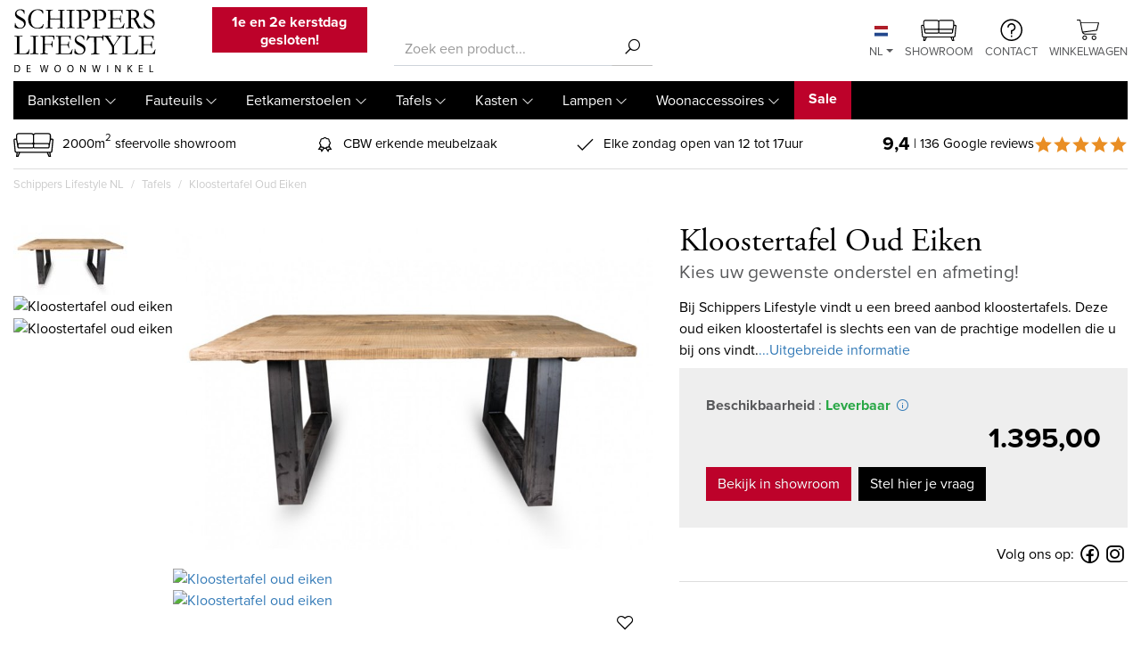

--- FILE ---
content_type: text/html; charset=UTF-8
request_url: https://www.schippers-lifestyle.nl/tafels/kloostertafel-oud-eiken
body_size: 12982
content:
<!DOCTYPE html><html lang="nl" class="page--isshopnl webshop--isproductpage" data-wh-ob="314.4dZBa4"><head><meta charset="utf-8"><title>Kloostertafel oud eiken &#187; Kies uw afmeting en onderstel! - Schippers Lifestyle</title><meta name="description" content="Een kloostertafel oud eiken geheel naar wens laten samenstellen? Dat kan bij Schippers Lifestyle! Deze kloostertafel heeft een topkwaliteit eiken blad, bekijk snel online."><link rel="canonical" href="https://www.schippers-lifestyle.nl/tafels/kloostertafel-oud-eiken"><link rel="alternate" href="https://www.schippers-lifestyle.nl/tafels/kloostertafel-oud-eiken" hreflang="nl" /><link rel="alternate" href="https://www.schippers-lifestyle.nl/de/tische/klostertisch-alte-eiche" hreflang="de" /><link rel="alternate" href="https://www.schippers-lifestyle.nl/tafels/kloostertafel-oud-eiken" hreflang="x-default" />
<!--
Ontwerp & Realisatie: ForShops
https://www.forshops.nl/

Softwareontwikkeling & maatwerk: WebHare B.V.
https://www.webhare.nl/
-->
<meta name="viewport" content="width=device-width, initial-scale=1" /><link rel="apple-touch-icon" href="/.publisher/sd/schippers/lifestyleshop/img/apple-touch-icon.png" sizes="180x180" /><link rel="icon" href="/.publisher/sd/schippers/lifestyleshop/img/favicon-32x32.png" sizes="32x32" type="image/png" /><link rel="icon" href="/.publisher/sd/schippers/lifestyleshop/img/favicon-16x16.png" sizes="16x16" type="image/png" /><link rel="icon" href="/.publisher/sd/schippers/lifestyleshop/img/favicon.ico" /><meta property="og:title" content="Kloostertafel oud eiken &#187; Kies uw afmeting en onderstel! - Schippers Lifestyle" /><meta property="og:description" content="Een kloostertafel oud eiken geheel naar wens laten samenstellen? Dat kan bij Schippers Lifestyle! Deze kloostertafel heeft een topkwaliteit eiken blad, bekijk snel online." /><meta property="og:url" content="https://www.schippers-lifestyle.nl/tafels/kloostertafel-oud-eiken" /><meta property="og:image" content="https://www.schippers-lifestyle.nl/.wh/ea/uc/iaebe58810103a11300005393590283b3a2713e91a57d0701c12003580280/mammoet-eiken-brede-panelen-1-of-4.jpg" /><meta property="og:type" content="website" /><script type="application/ld+json">{"@context": "http://schema.org","@type": "LocalBusiness","address": {"@type": "PostalAddress","addressLocality": "Enschede, Nederland","postalCode": "7532 RB","streetAddress": "Lenteweg 28"},"location": {"@type": "Place","name": "Schippers Lifestyle","address": "Lenteweg 28, 7532 RB, Enschede, Nederland","geo": {"@type": "GeoCoordinates","latitude": "52.2214957","longitude": "6.9526649"}},"email": "info@schippers-lifestyle.nl","name": "Schippers Lifestyle","telephone": "+31 (0)53 461 8455","image": {"@type": "ImageObject","url": "https://www.schippers-lifestyle.nl//.publisher/sd/schippers/lifestyleshop/img/logo-lifestyleshop.svg"},"url" : "https://www.schippers-lifestyle.nl/"}</script><script type="application/ld+json">{"@context": "http://schema.org","@type": "WebPage","mainEntity":{"@type": "Product","name": "Kloostertafel Oud Eiken","description": "Een kloostertafel oud eiken geheel naar wens laten samenstellen? Dat kan bij Schippers Lifestyle! Deze kloostertafel heeft een topkwaliteit eiken blad, bekijk snel online.","image": "https://www.schippers-lifestyle.nl/.wh/ea/uc/iaebe58810103a11300005393590283b3a2713e91a57d0701c12003580280/mammoet-eiken-brede-panelen-1-of-4.jpg","aggregateRating":{"@type": "AggregateRating","ratingValue": "9,4","reviewCount": "136","bestRating": "10"}}}</script><script type="application/json" id="wh-config">{"designcdnroot":"/.publisher/sd/schippers/lifestyleshop/","designroot":"/.publisher/sd/schippers/lifestyleshop/","dtapstage":"production","imgroot":"/.publisher/sd/schippers/lifestyleshop/img/","islive":true,"locale":"nl-NL","obj":{"ga_data":{"pagetype":"productpage"}},"server":50802,"site":{"cookieinfo":"<h2>Cookies<\/h2><p>Met cookies en vergelijkbare technieken helpen we je beter en persoonlijker. Zo bepalen we je interesses en combineren we statistieken. Wees gerust, dat doen we anoniem. Wil je meer weten? Lees <a href=\"/privacy-beleid/\">hier<\/a> onze cookie- en privacyverklaring. Klik hieronder op \u2018Ok\u00E9\u2019 om dit te accepteren. Als je kiest voor <button class=\"btn btn-link refuse-cookie p-0 m-0\"><u>weigeren<\/u><\/button>, dan plaatsen we alleen functionele en analytische cookies. <\/p><button class=\"btn btn-primary w-100 accept-cookie\">Ok\u00E9<\/button>"},"siteroot":"https://www.schippers-lifestyle.nl/","socialite:gtm":{"a":"GTM-52J7QBT","h":false,"m":true},"webshop":{"catalogroot":"https://www.schippers-lifestyle.nl/","shopurl":"https://www.schippers-lifestyle.nl/"},"wrd:auth":{"cookiename":"webharelogin-sl-nl","returnid":"0"}}</script><link rel="stylesheet" href="/.wh/ea/ap/schippers.lifestyleshop/ap.css"><script src="/.wh/ea/ap/schippers.lifestyleshop/ap.mjs" type="module" async></script><script type="application/ld+json">{"@context":"https://schema.org","@type":"BreadcrumbList","itemListElement":[{"@type":"ListItem","item":"https://www.schippers-lifestyle.nl/","name":"Schippers Lifestyle NL","position":1},{"@type":"ListItem","item":"https://www.schippers-lifestyle.nl/tafels","name":"Tafels","position":2},{"@type":"ListItem","item":"https://www.schippers-lifestyle.nl/tafels/kloostertafel-oud-eiken","name":"Kloostertafel Oud Eiken","position":3}]}</script></head><body><div class="site-wrapper d-flex flex-column"><header id="header"><div class="container"><div class="topbar row align-self-center"><div class="col-lg-4 col-md-6 col-12"><div class="topleftpanel"><div class="row"><div class="col-6"><a href="https://www.schippers-lifestyle.nl/" class="logo"><img src="/.publisher/sd/schippers/lifestyleshop/img/logo-lifestyleshop.svg" alt="Schippers Lifestyle Meubelen" /></a></div><div class="col-6 text-center"><div class="webshop__promotekst"><p class="normal"><b>1e en 2e kerstdag gesloten!</b></p></div></div></div></div></div><div class="col-lg-3 col-md-6 col-12 align-self-center"><div class="topmidpanel"><div class="topsearchform"><form id="topsearchform" class="webshop-search wh-form--neverprefill" method="get" action="https://www.schippers-lifestyle.nl/webshop/search"><div class="input-group input-group"><input class="webshop-search__searchfield form-control" type="search" value="" placeholder="Zoek een product..." name="search" required /><div class="input-group-append"><button type="submit" class="btn btn-link"><i class="las la-search"></i></button></div></div></form></div></div></div><div class="col-lg-5 col-12 align-self-center"><div class="toprightpanel text-lg-right text-center d-none d-sm-block"><ul class="list-inline mb-0 ml-md-auto mx-auto"><li class="list-inline-item text-center dropdown"><a href="https://www.schippers-lifestyle.nl/tafels/kloostertafel-oud-eiken" class="topright-link dropdown-toggle" data-toggle="dropdown"><img src="/.publisher/sd/schippers/lifestyleshop/img/flag-nl.svg" width="15" alt="nl icon" /><br/>NL</a><div class="dropdown-menu"><a href="https://www.schippers-lifestyle.nl/de/tische/klostertisch-alte-eiche" class="topright-link dropdown-item"><img src="/.publisher/sd/schippers/lifestyleshop/img/flag-de.svg" width="15" alt="de icon" /><br/>DE</a></div></li><li class="list-inline-item text-center"><a href="https://www.schippers-lifestyle.nl/onze-winkel/" class="topright-link"><img src="/.publisher/sd/schippers/lifestyleshop/img/bank.svg" width="40" alt="bank icon" /><br/>Showroom</a></li><li class="list-inline-item text-center"><a href="https://www.schippers-lifestyle.nl/contact/" class="topright-link"><img src="/.publisher/sd/schippers/lifestyleshop/img/question.svg" width="25" alt="contact icon" /><br/>Contact</a></li><li class="wishlist-item list-inline-item text-center d-none"><a href="https://www.schippers-lifestyle.nl/wishlist" class="topright-link"><i class="la la-heart-o"></i><br/>Wishlist</a></li><li class="list-inline-item text-center checkoutlink"><a href="https://www.schippers-lifestyle.nl/webshop/checkout" class="basket"><span class="badge badge-pill badge-primary hp__numincart"></span><img src="/.publisher/sd/schippers/lifestyleshop/img/cart.svg" width="25" alt="cart icon" /><br/>Winkelwagen</a></li></ul></div></div></div><div id="navbar-wrapper"><nav class="navbar navbar-expand-xl navbar-dark"><button class="navbar-toggler" type="button" sidebarjs-toggle="leftSidebar"><span class="navbar-toggler-icon"></span><span class="navbar-toggler-txt">Menu</span></button><div id="mainnav" class="collapse navbar-collapse"><div class="toplevelmenu__container"><ul class="toplevelmenu"><li class="nav-item toplevelmenu__item dropdown"><a href="https://www.schippers-lifestyle.nl/bankstellen" class="nav-link dropdown-toggle" data-toggle="">Bankstellen</a><div class="dropdown-menu shadow-lg" style="background:url(/.wh/ea/uc/i7eac40b401020500000084bebb028e8735bc825609460701c1f4015e0180/bankstellen-catimg.jpg) no-repeat center 0 #000;"><ul class="unordered"><li><b>Grootte</b></li><li><a href="/bankstellen/2-zits-banken">2 zits banken</a></li><li><a href="/bankstellen/25-zits-banken">2,5 zits banken</a></li><li><a href="/bankstellen/3-zits-banken">3 zits banken</a></li><li><a href="/bankstellen/35-zits-banken">3,5 zits banken</a></li><li><a href="/bankstellen/4-zits-banken">4 zits banken</a></li></ul><p class="normal"><br /></p><ul class="unordered"><li><b>Type banken</b></li><li><a href="https://www.schippers-lifestyle.nl/bankstellen/hoekbanken">Hoekbanken</a></li><li><a href="https://www.schippers-lifestyle.nl/bankstellen/loungebanken">Loungebanken</a></li><li><a href="https://www.schippers-lifestyle.nl/bankstellen/eetbanken">Eetbanken</a></li><li><a href="https://www.schippers-lifestyle.nl/bankstellen/elementen-banken">Elementen banken</a></li><li><a href="https://www.schippers-lifestyle.nl/bankstellen/hockers">Hockers</a></li></ul></div></li><li class="nav-item toplevelmenu__item dropdown"><a href="https://www.schippers-lifestyle.nl/fauteuils" class="nav-link dropdown-toggle" data-toggle="">Fauteuils</a><div class="dropdown-menu shadow-lg" style="background:url(/.wh/ea/uc/i0519255601020b00000084bebb02918ff2cfcab520a30701c1f4015e0180/fauteuils-catimg.jpg) no-repeat center 0 #000;"><ul class="unordered"><li><a href="https://www.schippers-lifestyle.nl/fauteuils/draaifauteuils">Draaifauteuils</a></li><li><a href="/fauteuils/oorfauteuils">Oorfauteuils</a></li><li><a href="/fauteuils/relaxstoelen">Relaxstoelen</a></li><li><a href="/fauteuils/loveseats">Loveseats</a></li></ul></div></li><li class="nav-item toplevelmenu__item dropdown"><a href="https://www.schippers-lifestyle.nl/eetkamerstoelen" class="nav-link dropdown-toggle" data-toggle="">Eetkamerstoelen</a><div class="dropdown-menu shadow-lg" style="background:url(/.wh/ea/uc/i14ad057101020900000084bebb0201c0b3ffb7684eb50701c1f4015e0180/eetkamerstoelen-catimg.jpg) no-repeat center 0 #000;"><ul class="unordered"><li><b>Type stoelen</b></li><li><a href="/eetkamerstoelen/stoelen-met-arm">Stoelen met arm</a></li><li><a href="/eetkamerstoelen/stoelen-zonder-arm">Stoelen zonder arm</a></li><li><a href="/eetkamerstoelen/stoelen-met-wieltjes">Stoelen met wieltjes</a></li></ul><p class="normal"><br /></p><ul class="unordered"><li><b>Andere</b></li><li><a href="https://www.schippers-lifestyle.nl/eetkamerstoelen/barkrukken">Barkrukken</a></li></ul></div></li><li class="nav-item toplevelmenu__item dropdown"><a href="https://www.schippers-lifestyle.nl/tafels" class="nav-link dropdown-toggle" data-toggle="">Tafels</a><div class="dropdown-menu shadow-lg" style="background:url(/.wh/ea/uc/ic728c95201023f00000084bebb0248cfcd2223fdcf150701c1f4015e0180/tafels-catimg.jpg) no-repeat center 0 #000;"><ul class="unordered"><li><b>Type tafels</b></li><li><a href="/tafels/eetkamertafels">Eetkamertafels</a></li><li><a href="/tafels/salontafels">Salontafels</a></li><li><a href="/tafels/wandtafels">Wandtafels</a></li><li><a href="/tafels/hoektafels">Hoektafels</a></li><li><a href="/tafels/kloostertafels">Kloostertafels</a></li><li><a href="/tafels/boomstamtafels">Boomstamtafels</a></li><li><a href="/tafels/bartafels">Bartafels</a></li></ul><p class="normal"><br /></p><ul class="unordered"><li><b>Zelf samenstellen</b></li><li><a href="https://jouweigentafel.nl/schippersmeubelen/">Stel uw tafel samen</a></li></ul></div></li><li class="nav-item toplevelmenu__item dropdown"><a href="https://www.schippers-lifestyle.nl/kasten" class="nav-link dropdown-toggle" data-toggle="">Kasten</a><div class="dropdown-menu shadow-lg" style="background:url(/.wh/ea/uc/i75f98b5a01023900000084bebb02700d1930546e9aca0701c1f4015e0180/kasten-catimg.jpg) no-repeat center 0 #000;"><ul class="unordered"><li><b>Type kasten</b></li><li><a href="/kasten/buffetkasten">Buffetkasten</a></li><li><a href="/kasten/bergkasten">Bergkasten</a></li><li><a href="/kasten/boekenkasten">Boekenkasten</a></li></ul><p class="normal"><br /></p><ul class="unordered"><li><b>Overig</b></li><li><a href="/kasten/tv-meubels">TV Meubels</a></li><li><a href="/kasten/dressoirs">Dressoirs</a></li></ul></div></li><li class="nav-item toplevelmenu__item dropdown"><a href="https://www.schippers-lifestyle.nl/lampen" class="nav-link dropdown-toggle" data-toggle="">Lampen</a><div class="dropdown-menu shadow-lg" style="background:url(/.wh/ea/uc/i4112d27901023b00000084bebb020ba46c904096b7cc0701c1f4015e0180/lampen-catimg.jpg) no-repeat center 0 #000;"><ul class="unordered"><li><a href="/lampen/hanglampen">Hanglampen</a></li><li><a href="/lampen/vloerlampen">Vloerlampen</a></li><li><a href="/lampen/tafellampen">Tafellampen</a></li><li><a href="/lampen/wandlampen">Wandlampen</a></li></ul></div></li><li class="nav-item toplevelmenu__item dropdown"><a href="https://www.schippers-lifestyle.nl/woonaccessoires" class="nav-link dropdown-toggle" data-toggle="">Woonaccessoires</a><div class="dropdown-menu shadow-lg" style="background:url(/.wh/ea/uc/i1f7fd2a801024100000084bebb028e0581895e9574c20701c1f4015e0180/woonaccessoires-catimg.jpg) no-repeat center 0 #000;"><ul class="unordered"><li><a href="/woonaccessoires/vloerkleden">Vloerkleden</a> </li><li><a href="/woonaccessoires/sierkussens">Sierkussens</a> </li><li><a href="/woonaccessoires/schilderijen">Schilderijen</a></li></ul></div></li><li class="nav-item toplevelmenu__item bg-primary"><a href="https://www.schippers-lifestyle.nl/sale" class="nav-link"><b>Sale</b></a></li></ul></div></div><a href="https://www.schippers-lifestyle.nl/webshop/checkout" class="checkoutlink basket float-right"><span class="badge badge-pill badge-primary hp__numincart"></span><img src="/.publisher/sd/schippers/lifestyleshop/img/cart-white.svg" width="25" alt="cart icon" /><br/></a></nav></div></div></header><div class="site__content"><div id="mainSideNav" sidebarjs="leftSidebar"><ul class="left-side-menu"><li class="text-right"><a href="#" class="nav-link close-btn" sidebarjs-toggle="leftSidebar"></a></li><li class="dropdown border-0 list-inline-item"><a href="https://www.schippers-lifestyle.nl/tafels/kloostertafel-oud-eiken" class="nav-link myaccount dropdown-toggle" data-toggle="dropdown"><img src="/.publisher/sd/schippers/lifestyleshop/img/flag-nl.svg" width="15" alt="nl icon" /><br/>NL</a><div class="dropdown-menu"><a href="https://www.schippers-lifestyle.nl/de/tische/klostertisch-alte-eiche" class="myaccount dropdown-item"><img src="/.publisher/sd/schippers/lifestyleshop/img/flag-de.svg" width="15" alt="de icon" /><br/>DE</a></div></li><li class="border-0 wishlist-item list-inline-item d-none text-center"><a href="https://www.schippers-lifestyle.nl/wishlist" class="myaccount"><i class="la la-heart-o"></i><br/>Wishlist</a></li><li class="has-submenu"><a href="https://www.schippers-lifestyle.nl/bankstellen" class="nav-link">Bankstellen</a><span class="submenu-toggle"></span><ul class="submenu"><li><a href="https://www.schippers-lifestyle.nl/bankstellen/hoekbanken" class="nav-link">Hoekbanken</a></li><li><a href="https://www.schippers-lifestyle.nl/bankstellen/loungebanken" class="nav-link">Loungebanken</a></li><li><a href="https://www.schippers-lifestyle.nl/bankstellen/eetbanken" class="nav-link">Eetbanken</a></li><li><a href="https://www.schippers-lifestyle.nl/bankstellen/elementen-banken" class="nav-link">Elementen banken</a></li><li><a href="https://www.schippers-lifestyle.nl/bankstellen/hockers" class="nav-link">Hockers</a></li><li><a href="https://www.schippers-lifestyle.nl/bankstellen/2-zits-banken" class="nav-link">2 zits banken</a></li><li><a href="https://www.schippers-lifestyle.nl/bankstellen/25-zits-banken" class="nav-link">2,5 zits banken</a></li><li><a href="https://www.schippers-lifestyle.nl/bankstellen/3-zits-banken" class="nav-link">3 zits banken</a></li><li><a href="https://www.schippers-lifestyle.nl/bankstellen/35-zits-banken" class="nav-link">3,5 zits banken</a></li><li><a href="https://www.schippers-lifestyle.nl/bankstellen/4-zits-banken" class="nav-link">4-zits-banken</a></li></ul></li><li class="has-submenu"><a href="https://www.schippers-lifestyle.nl/fauteuils" class="nav-link">Fauteuils</a><span class="submenu-toggle"></span><ul class="submenu"><li><a href="https://www.schippers-lifestyle.nl/fauteuils/draaifauteuils" class="nav-link">Draaifauteuils</a></li><li><a href="https://www.schippers-lifestyle.nl/fauteuils/oorfauteuils" class="nav-link">Oorfauteuils</a></li><li><a href="https://www.schippers-lifestyle.nl/fauteuils/loveseats" class="nav-link">Loveseats</a></li><li><a href="https://www.schippers-lifestyle.nl/fauteuils/relaxstoelen" class="nav-link">Relaxstoelen</a></li></ul></li><li class="has-submenu"><a href="https://www.schippers-lifestyle.nl/eetkamerstoelen" class="nav-link">Eetkamerstoelen</a><span class="submenu-toggle"></span><ul class="submenu"><li><a href="https://www.schippers-lifestyle.nl/eetkamerstoelen/stoelen-met-arm" class="nav-link">Stoelen met arm</a></li><li><a href="https://www.schippers-lifestyle.nl/eetkamerstoelen/stoelen-zonder-arm" class="nav-link">Stoelen zonder arm</a></li><li><a href="https://www.schippers-lifestyle.nl/eetkamerstoelen/stoelen-met-wieltjes" class="nav-link">Stoelen met wieltjes</a></li><li><a href="https://www.schippers-lifestyle.nl/eetkamerstoelen/barkrukken" class="nav-link">Barkrukken</a></li></ul></li><li class="has-submenu"><a href="https://www.schippers-lifestyle.nl/tafels" class="nav-link">Tafels</a><span class="submenu-toggle"></span><ul class="submenu"><li><a href="https://www.schippers-lifestyle.nl/tafels/eetkamertafels" class="nav-link">Eetkamertafels</a></li><li><a href="https://www.schippers-lifestyle.nl/tafels/salontafels" class="nav-link">Salontafels</a></li><li><a href="https://www.schippers-lifestyle.nl/tafels/wandtafels" class="nav-link">Wandtafels</a></li><li><a href="https://www.schippers-lifestyle.nl/tafels/hoektafels" class="nav-link">Hoektafels</a></li><li><a href="https://www.schippers-lifestyle.nl/tafels/boomstamtafels" class="nav-link">Boomstamtafels</a></li><li><a href="https://www.schippers-lifestyle.nl/tafels/kloostertafels" class="nav-link">Kloostertafels</a></li><li><a href="https://www.schippers-lifestyle.nl/tafels/bartafels" class="nav-link">Bartafels</a></li></ul></li><li class="has-submenu"><a href="https://www.schippers-lifestyle.nl/kasten" class="nav-link">Kasten</a><span class="submenu-toggle"></span><ul class="submenu"><li><a href="https://www.schippers-lifestyle.nl/kasten/buffetkasten" class="nav-link">Buffetkasten</a></li><li><a href="https://www.schippers-lifestyle.nl/kasten/bergkasten" class="nav-link">Bergkasten</a></li><li><a href="https://www.schippers-lifestyle.nl/kasten/boekenkasten" class="nav-link">Boekenkasten</a></li><li><a href="https://www.schippers-lifestyle.nl/kasten/tv-meubels" class="nav-link">TV Meubels</a></li><li><a href="https://www.schippers-lifestyle.nl/kasten/dressoirs" class="nav-link">Dressoirs</a></li></ul></li><li class="has-submenu"><a href="https://www.schippers-lifestyle.nl/lampen" class="nav-link">Lampen</a><span class="submenu-toggle"></span><ul class="submenu"><li><a href="https://www.schippers-lifestyle.nl/lampen/hanglampen" class="nav-link">Hanglampen</a></li><li><a href="https://www.schippers-lifestyle.nl/lampen/vloerlampen" class="nav-link">Vloerlampen</a></li><li><a href="https://www.schippers-lifestyle.nl/lampen/tafellampen" class="nav-link">Tafellampen</a></li><li><a href="https://www.schippers-lifestyle.nl/lampen/wandlampen" class="nav-link">Wandlampen</a></li></ul></li><li class="has-submenu"><a href="https://www.schippers-lifestyle.nl/woonaccessoires" class="nav-link">Woonaccessoires</a><span class="submenu-toggle"></span><ul class="submenu"><li><a href="https://www.schippers-lifestyle.nl/woonaccessoires/vloerkleden" class="nav-link">Vloerkleden</a></li><li><a href="https://www.schippers-lifestyle.nl/woonaccessoires/sierkussens" class="nav-link">Sierkussens</a></li><li><a href="https://www.schippers-lifestyle.nl/woonaccessoires/schilderijen" class="nav-link">Schilderijen</a></li></ul></li><li><a href="https://www.schippers-lifestyle.nl/sale" class="nav-link">Sale</a></li></ul><ul class=""><li class=""><a href="https://www.schippers-lifestyle.nl/onze-winkel" class="nav-link">Showroom</a></li><li class=""><a href="https://www.schippers-lifestyle.nl/contact" class="nav-link">Contact</a></li></ul></div><div class="container">  <main class=""><div class="modal fade" id="vraagModal" tabindex="-1" role="dialog" aria-labelledby="vraagModalLabel" aria-hidden="true"><div class="modal-dialog modal-dialog-centered"><div class="modal-content"><div class="modal-header"><h4 class="modal-title">Stel uw vraag</h4><button type="button" class="close" data-dismiss="modal" aria-label="Close"><span aria-hidden="true">&times;</span></button></div><div class="modal-body"><p>Vul hieronder het formulier in en uw vraag wordt zsm beantwoord.</p><form action="https://files.forresult.nl/forms/schippers/index.php" id="vraagForm" method="post"><input type="hidden" name="productname" value="Kloostertafel Oud Eiken"><input type="hidden" name="pageurl" value="https://www.schippers-lifestyle.nl/tafels/kloostertafel-oud-eiken"><input type="hidden" name="productnr" value="ta2016898974"><input type="hidden" name="isshopnl" value="isshopnl"><input type="hidden" name="redirect" value="https://www.schippers-lifestyle.nl/bedankt-vraag"><div class="form-group"><label for="name" class="control-label">Uw naam</label><input name="name" id="name" class="form-control" type="text" required=""></div><div class="form-group"><label for="telephone" class="control-label">Uw telefoonnummer</label><input name="telephone" id="telephone" class="form-control" type="tel" required=""></div><div class="form-group"><label for="email" class="control-label">Uw e-mailadres</label><input name="email" id="email" class="form-control" type="email" required=""></div><div class="form-group"><label for="comment" class="control-label">Stel uw vraag</label><textarea name="comment" id="comment" class="form-control" rows="5" required=""></textarea></div><input type="hidden" name="recaptcha_response" class="recaptchaResponse"><button type="submit" name="submit" title="Verstuur" class="btn btn-primary"><i class="la la-arrow-right"></i> Verzenden</button></form></div><div class="modal-footer"><button type="button" class="btn btn-secondary" data-dismiss="modal">Sluiten</button></div></div></div></div><div class="usps__schippers"><div class="row align-items-center"><div class="col-sm-12 justify-content-md-between d-lg-flex usp_cycle"><div class="usps_container"><span class="icon_wrapper"><img src="/.publisher/sd/schippers/lifestyleshop/img/bank.svg" alt="showroom" width="45"></span>2000m<sup>2</sup> sfeervolle showroom</div><div class="usps_container"><span class="icon_wrapper"><i class="las la-award"></i></span>CBW erkende meubelzaak</div><div class="usps_container"><span class="icon_wrapper"><i class="las la-check"></i></span>Elke zondag open van 12 tot 17uur</div><div class="usps_container"><span class="icon_wrapper mr-1"><span class="usps__reviewaggregate"><strong>9,4</strong></span></span>| 136 Google reviews<span class="uspsgoogle_shopscore__starwrapper"><i class="las la-star"></i><i class="las la-star"></i><i class="las la-star"></i><i class="las la-star"></i><i class="las la-star"></i></span></div></div></div></div><div class="col-12 d-none d-md-block"><nav aria-label="breadcrumb" role="navigation" itemscope="" itemtype="http://schema.org/BreadcrumbList"><ol class="breadcrumb"><li class="breadcrumb-item" itemprop="itemListElement" itemscope="" itemtype="http://schema.org/ListItem"><a href="https://www.schippers-lifestyle.nl/" itemprop="item"><span itemprop="name">Schippers Lifestyle NL</span></a><meta itemprop="position" content="0"></li><li class="breadcrumb-item" itemprop="itemListElement" itemscope="" itemtype="http://schema.org/ListItem"><a href="https://www.schippers-lifestyle.nl/tafels" itemprop="item"><span itemprop="name">Tafels</span></a><meta itemprop="position" content="1"></li><li class="breadcrumb-item" itemprop="itemListElement" itemscope="" itemtype="http://schema.org/ListItem"><a href="https://www.schippers-lifestyle.nl/tafels/kloostertafel-oud-eiken" itemprop="item"><span itemprop="name">Kloostertafel Oud Eiken</span></a><meta itemprop="position" content="2"></li></ol></nav></div><webshop-product data-webshop-product='{"brand":"","categorypath":["Tafels"],"discounts":[],"fixedamount":0,"fixedoptions":[],"id":827,"isdiscount":false,"listprice":"","price":"1395","sku":"ta2016898974","thumbnails":[{"height":34,"link":"/.wh/ea/uc/i54a7f2c10103a11300005393590283b3a2713e91a57d0701813200320080/mammoet-eiken-brede-panelen-1-of-4.jpg","p":"","width":50}],"title":"Kloostertafel Oud Eiken","type":""}' data-webshop-dynpriceinfo='{"h":"","i":827,"l":"0","m":[],"o":[],"p":"1395","s":{"r":0,"s":[]}}'  data-webshop-item='{"item_brand":"","item_category":"Tafels","item_id":"ta2016898974","item_name":"Kloostertafel Oud Eiken","price":"1395"}' data-webshop-currentprice="1395" data-webshop-productid="827"><div class="row"><div class="col-md-7"><div class="row no-gutters"><div class="col-3"><div class="product__images__grid" data-merge="productPagePreviewImage(image)"><div class="product__image"><img src="/.wh/ea/uc/i004f011f0103a11300005393590283b3a2713e91a57d0701c18000800080/mammoet-eiken-brede-panelen-1-of-4.jpg" alt="Kloostertafel oud eiken" class="img-fluid mx-auto" width="100"></div><div class="product__image"><img data-src="/.wh/ea/uc/i77dd5b5a0103a313000053935902754c4aaa724f5bbe0701c18000800080/mammoet-eiken-brede-panelen-3-of-4.jpg" alt="Kloostertafel oud eiken" class="img-fluid mx-auto lazyload" width="100"></div><div class="product__image"><img data-src="/.wh/ea/uc/i9e4ce45b0103a513000053935902d5b6aa60974f8bc40701c18000800080/mammoet-eiken-brede-panelen-4-of-4.jpg" alt="Kloostertafel oud eiken" class="img-fluid mx-auto lazyload" width="100"></div></div></div><div class="col-9"><div class="product__images"><div id="product__images__preview__container"><div class="product__images__preview"><a href="/.wh/ea/uc/i19740b8f0103a11300005393590283b3a2713e91a57d0701c14006b00480/mammoet-eiken-brede-panelen-1-of-4.jpg"><img src="/.wh/ea/uc/ibaa785d10103a11300005393590283b3a2713e91a57d0701c52003580280/mammoet-eiken-brede-panelen-1-of-4.jpg" alt="Kloostertafel oud eiken" class="img-fluid mx-auto d-block" width="600"></a></div><div class="product__images__preview"><a href="/.wh/ea/uc/ibfa577c10103a313000053935902754c4aaa724f5bbe0701c14006b00480/mammoet-eiken-brede-panelen-3-of-4.jpg"><img data-src="/.wh/ea/uc/i2355eb6e0103a313000053935902754c4aaa724f5bbe0701c52003580280/mammoet-eiken-brede-panelen-3-of-4.jpg" alt="Kloostertafel oud eiken" class="img-fluid mx-auto d-block lazyload" width="600"></a></div><div class="product__images__preview"><a href="/.wh/ea/uc/i3d7c23f80103a513000053935902d5b6aa60974f8bc40701c14006b00480/mammoet-eiken-brede-panelen-4-of-4.jpg"><img data-src="/.wh/ea/uc/iac23a2150103a513000053935902d5b6aa60974f8bc40701c52003580280/mammoet-eiken-brede-panelen-4-of-4.jpg" alt="Kloostertafel oud eiken" class="img-fluid mx-auto d-block lazyload" width="600"></a></div></div></div></div></div><div class="product_social_sharing"><span class="facebooksharer_placeholder"></span><span class="pinterestsharer_placeholder"></span><input type="checkbox" class="sl__favorite webshop-product__favorite" value="wishlist" id="favcontrol" /><label class="webshop-product__like" for="favcontrol"><i class="la la-heart-o sl--hide-if-favorite"></i><i class="la la-heart sl--show-if-favorite"></i></label></div><div class="mobile_product__options_placeholder"></div><div class="product__info"><ul class="nav nav-pills my-4"><li class="nav-item nav-tab active"><a id="product_tab-1" class="nav-link" href="#product_tab1">Omschrijving</a></li><li class="nav-item nav-tab"><a id="product_tab-2" class="nav-link" href="#product_tab2">Specificaties</a></li><li class="nav-item nav-tab"><a id="product_tab-5" class="nav-link" href="#product_tab5">Gerelateerd</a></li></ul><div class="tab-section" id="product_tab1" role="tabpanel" aria-labelledby="product_tab-1"><h2>Kloostertafel Oud Eiken</h2><p class="product_ean">Artikelcode: ta2016898974</p><p class="normal">Deze prachtige en robuuste kloostertafel in oud eiken is een aanwinst voor elke ruimte! Deze oud eiken kloostertafel is leverbaar in verschillende afmetingen en met verschillende onderstellen. </p><p class="normal">Benieuwd naar de mogelijkheden? Kom langs in onze showroom om ons complete assortiment te bekijken en doe inspiratie op voor een eigentijds interieur dat helemaal bij u past! Neem <a href="https://www.schippers-lifestyle.nl/contact/">contact</a> met ons op of kom langs aan de Lenteweg 28 in Enschede. We helpen u graag! </p></div><div class="tab-section" id="product_tab2" role="tabpanel" aria-labelledby="product_tab-2"><table class="table table-striped table-sm"><h2>Specificaties</h2><tbody><tr class="product__spectablerow"><td class="product__spectablecell spectablename">Kleur <span class="float-right">:</span></td><td class="product__spectablecell spectablevalue">Bruin, Grijs</td></tr><tr class="product__spectablerow"><td class="product__spectablecell spectablename">Materiaal <span class="float-right">:</span></td><td class="product__spectablecell spectablevalue">Eiken</td></tr><tr class="product__spectablerow"><td class="product__spectablecell spectablename">Lengte (cm) <span class="float-right">:</span></td><td class="product__spectablecell spectablevalue">220</td></tr><tr class="product__spectablerow"><td class="product__spectablecell spectablename">Breedte (cm) <span class="float-right">:</span></td><td class="product__spectablecell spectablevalue">100</td></tr><tr class="product__spectablerow"><td class="product__spectablecell spectablename">Hoogte (cm) <span class="float-right">:</span></td><td class="product__spectablecell spectablevalue">80</td></tr></tbody></table></div></div></div><div class="col-md-5"><div class="product__options align-self-start"><h1 class="webshop-product__title">Kloostertafel Oud Eiken</h1><p class="webshop-product__subtitle">Kies uw gewenste onderstel en afmeting!</p>Bij Schippers Lifestyle vindt u een breed aanbod kloostertafels. Deze oud eiken kloostertafel is slechts een van de prachtige modellen die u bij ons vindt.<a href="#product_tab-1">...Uitgebreide informatie</a><div class="card mt-2"><div class="card-body"><div class=""><p class="mb-0"><b>Beschikbaarheid</b> : <b class="text-success">Leverbaar</b><button type="button" class="btn btn-link p-0 ml-1" data-toggle="popover" data-html="true" title="Levertijden" data-content="Na het plaatsen van uw bestelling wordt er contact met u opgenomen om de specifieke levertijd aan u door te geven. Door drukte of gebrek aan materialen kan het langer duren voor uw product geleverd word. Wij doen ons best u zo goed mogelijk op de hoogte te houden. Zo weet u precies waar u aan toe bent! Lees de uitgebreide toelichting over de <a href='https://www.schippers-lifestyle.nl/Klantenservice/levertijden-bezorging/'>levertijden</a>"><i class="la la-info-circle"></i></button><br/></p></div><input type="hidden" value="1" name="amount" /><div class="webshop-product__priceblock"><span data-wh-merge="textContent:price" class="webshop-product__price">1.395,00</span><br></div><div class="product__discountslogan text-success" data-wh-merge="textContent:discounttext"></div><a href="https://www.schippers-lifestyle.nl/maak-een-afspraak" class="btn btn-primary mr-2">Bekijk in showroom</a><button type="button" class="btn btn-secondary" data-toggle="modal" data-target="#vraagModal">Stel hier je vraag</button></div></div><div class="product__social d-flex align-items-center py-3 justify-content-end"><span class="d-inline-block mr-1">Volg ons op:</span><a href="https://www.facebook.com/schipperslifestyle" target="_blank"><i class="lab la-facebook"></i></a><a href="https://www.instagram.com/schipperslifestyle/" target="_blank"><i class="lab la-instagram"></i></a></div></div></div></div><div class="tab-section" id="product_tab5" role="tabpanel" aria-labelledby="product_tab-5"><div class="product__related"><h2>Gerelateerd</h2><div class="webshop-products webshop-productlist-dynprice webshop-products-mini"><div id="product_listing" class="mobile-order-top"><div class="productsgrid"><div class="products-slider"><div class="productsgrid__product" data-productid="863" data-price="1295"  data-webshop-item='{"item_brand":"","item_category":"Tafels","item_id":"ta125555888","item_name":"Eettafel ovaal eiken Jens - stalen onderstel","price":"1295"}' data-webshop-isimpression data-webshop-currentprice="1295" data-webshop-productid="863"><a href="https://www.schippers-lifestyle.nl/tafels/eettafel-ovaal-eiken-jens-stalen-onderstel" title="Eettafel ovaal eiken Jens - stalen onderstel"><div class="productitem card h-100 "><div class="card-body"><div class="productitem__image"><img data-src="/.wh/ea/uc/ic330e5980103e30b0900de47440297903ded5a6ed8740701c55401060180/jens.jpg" alt="" class="img-fluid lazyload"/></div><h3 class="productitem__title mb-0">Eettafel ovaal eiken Jens - stalen onderstel</h3><div class="productitem__description"><p>Verkrijgbaar in meerdere afmetingen</p></div></div><div class="card-footer"><div class="row no-gutters align-items-center"><div class="col-md-12"><div class="productitem__price"><div class="productitem__nowprice"><span class="price">1.295,-</span></div></div><div class="productitem__message d-none"></div></div></div><div class="ls__removefromlist ls--only-verlanglijstje"><label><input type="checkbox" class="webshop-product__favorite" value="wishlist" /><i class="las la-trash text-danger"></i><span class="ls__removefromlist__text text-danger">Verwijder van verlanglijstje</span></label></div></div></div></a></div><div class="productsgrid__product" data-productid="847" data-price="1295"  data-webshop-item='{"item_brand":"Schippers Lifestyle","item_category":"Tafels","item_id":"SL180-A","item_name":"Eiken boomstamtafel Lucas - A-poot","price":"1295"}' data-webshop-isimpression data-webshop-currentprice="1295" data-webshop-productid="847"><a href="https://www.schippers-lifestyle.nl/tafels/eiken-boomstamtafel-lucas-a-poot" title="Eiken boomstamtafel Lucas - A-poot"><div class="productitem card h-100 "><div class="card-body"><div class="productitem__image"><img data-src="/.wh/ea/uc/i6edc8c9f0103ec0b09006220bd03abe4253d416c22440701c55401060180/eiken-tafels-in-meerdere-maten-en-kleuren-leverbaar.png" alt="" class="img-fluid lazyload"/></div><h3 class="productitem__title mb-0">Eiken boomstamtafel Lucas - A-poot</h3><div class="productitem__description"><p>Volledig op maat samenstellen</p></div></div><div class="card-footer"><div class="row no-gutters align-items-center"><div class="col-md-12"><div class="productitem__price"><div class="productitem__nowprice"><span class="price">1.295,-</span></div></div><div class="productitem__message d-none"></div></div></div><div class="ls__removefromlist ls--only-verlanglijstje"><label><input type="checkbox" class="webshop-product__favorite" value="wishlist" /><i class="las la-trash text-danger"></i><span class="ls__removefromlist__text text-danger">Verwijder van verlanglijstje</span></label></div></div></div></a></div><div class="productsgrid__product" data-productid="901" data-price="1495"  data-webshop-item='{"item_brand":"","item_category":"Tafels","item_id":"ta20185666663","item_name":"Eiken eetkamertafel Henk","price":"1495"}' data-webshop-isimpression data-webshop-currentprice="1495" data-webshop-productid="901"><a href="https://www.schippers-lifestyle.nl/tafels/eiken-eetkamertafel-henk" title="Eiken eetkamertafel Henk"><div class="productitem card h-100 "><div class="card-body"><div class="productitem__image"><img data-src="/.wh/ea/uc/i5c567abb01034b1e0000f8abfa018149137d4edff3620701c55401060180/robuuste-tafel.png" alt="" class="img-fluid lazyload"/></div><h3 class="productitem__title mb-0">Eiken eetkamertafel Henk</h3><div class="productitem__description"><p>Stoere eiken eetkamertafel met robuust tafelblad</p></div></div><div class="card-footer"><div class="row no-gutters align-items-center"><div class="col-md-12"><div class="productitem__price"><div class="productitem__nowprice"><span class="price">1.495,-</span></div></div><div class="productitem__message d-none"></div></div></div><div class="ls__removefromlist ls--only-verlanglijstje"><label><input type="checkbox" class="webshop-product__favorite" value="wishlist" /><i class="las la-trash text-danger"></i><span class="ls__removefromlist__text text-danger">Verwijder van verlanglijstje</span></label></div></div></div></a></div></div></div></div></div></div></div><div class="product__advise"><div class="row align-items-center"><div class="col-12 text-center"><h2>Persoonlijk advies nodig?</h2><p class="lead">Bezoek onze woonwinkel</p><a href="https://www.schippers-lifestyle.nl/maak-een-afspraak" class="btn btn-light bg-white btn-lg mr-2 mb-sm-0 mb-2">Bekijk in showroom</a><button type="button" class="btn btn-lg btn-secondary border-light mb-sm-0 mb-2" data-toggle="modal" data-target="#vraagModal">Stel hier je vraag</button></div></div></div><div class="product__tags"><div class="row"><div class="col"><a class="product__tag" href="https://www.schippers-lifestyle.nl/tafels/eetkamertafels/op-maat">Eetkamertafel op maat</a><a class="product__tag" href="https://www.schippers-lifestyle.nl/tafels/eikenhout">Eiken tafel kopen</a><a class="product__tag" href="https://www.schippers-lifestyle.nl/tafels/eetkamertafels/hout">Houten eettafel</a><a class="product__tag" href="https://www.schippers-lifestyle.nl/tafels/kloostertafels/eiken">Kloostertafel eiken</a></div></div></div></webshop-product></div></main></div></div></div><div class="logo__carousel bg-white shadow"><div class="container"><div class="logo-slider"><img src="/.wh/ea/uc/i0b6b02db01033bcd0000644195021e28274ed48c295b0701c2a000780080/meubitrend-schippers-lifestyle.jpg" alt="Meubitrend" title="Meubitrend"/><a href="/livingfurn" title="Livingfurn"><img src="/.wh/ea/uc/i6491120701035eca0000b4310502b00fff4ea5c726130701c2a000780080/livingfurn-schipper-lifestyle.jpg" alt="Livingfurn" title="Livingfurn"/></a>Coco Maison<img src="/.wh/ea/uc/i50e2f486010335cd0000adfce202b360568ce393e0bb0701c2a000780080/richmond-interiors-schippers-lifestyle.png" alt="Richmond" title="Richmond"/><img src="/.wh/ea/uc/ib46fb6f701032ccd0000d65ee1026ea14fd4ea23b3950701c2a000780080/easy-sofa-schippers-lifestyle.png" alt="Easy Sofa" title="Easy Sofa"/><a href="https://www.schippers-lifestyle.nl/eleonora" title="Eleonora"><img src="/.wh/ea/uc/i2108c2ab010329cd0000d666e1027c6006b994c6f5880701c2a000780080/eleonora-schippers-lifestyle.jpg" alt="Eleonora" title="Eleonora"/></a><img src="/.wh/ea/uc/ie800150e01032fcd00007e8ce102555accb11e25cbdc0701c2a000780080/koopmans-meubelen-schippers-lifestyle.jpg" alt="Koopmans Meubelen" title="Koopmans Meubelen"/><img src="/.wh/ea/uc/iffc3112401033ecd0000a75fe00203a5203c43f35e1c0701c2a000780080/sit-design-schippers-lifestyle.png" alt="Sitdesign" title="Sitdesign"/><img src="/.wh/ea/uc/id444271e010347cd0000b51be002e4827fcce980a79d0701c2a000780080/zitform-schippers-lifestyle.png" alt="Zitform" title="Zitform"/><a href="https://www.schippers-lifestyle.nl/fauteuils/relaxstoelen/lenselink" title="Lenselink Furniture"><img src="/.wh/ea/uc/idb4198d1010338cd000067a6e002c1599ac50003d7900701c2a000780080/lenselink-schippers-lifestyle.jpg" alt="Lenselink Furniture" title="Lenselink Furniture"/></a><a href="/bankstellen/het-anker" title="Het Anker"><img src="/.wh/ea/uc/i62fcea54010323cd0000a6f8e70247e3f2a9ae3ef7e20701c2a000780080/het-anker-schippers-lifestyle.jpg" alt="Het Anker" title="Het Anker"/></a><img src="/.wh/ea/uc/icd81f28e010332cd0000da33e1024606ea72aee52b5c0701c2a000780080/logo-schippers-lifestyle.jpg" alt="Schippers Lifestyle" title="Schippers Lifestyle"/><img src="/.wh/ea/uc/ibd9d687b010344cd0000c4cbef04429b5cfd6127d8c70701c2a000780080/tower-living-schippers-lifestyle.png" alt="Tower Living" title="Tower Living"/><img src="/.wh/ea/uc/i2c37aa9401035dea0000f1ea3403809911176999769b0701c2a000780080/logo-key-west-bedding.png" alt="Key West" title="Key West"/><img src="/.wh/ea/uc/i4c4d5812010341cd000015ef0a03916a62d008fb1d890701c2a000780080/sunday-schippers-lifestyle.png" alt="Sunday" title="Sunday"/><a href="/kasten/buffetkasten/xo-interiors" title="XO Interiors"><img src="/.wh/ea/uc/i1fd371de0103df820000783f1300f5ed4e58cad25f4c0701c2a000780080/xo-interiors-schippers-lifestyle.png" alt="XO Interiors" title="XO Interiors"/></a>Brix<img src="/.wh/ea/uc/i11c29dfb0103fdd70000a29d0f02f7508cd42ecfb83a0701c2a000780080/logo-vilmers.jpg" alt="Vilmers" title="Vilmers"/><img src="/.wh/ea/uc/i5f11f2af010315e50000b3ba2a021536109657aa96fc0701c2a000780080/logo-hjort-knudsen.jpg" alt="Hjort Knudsen" title="Hjort Knudsen"/><img src="/.wh/ea/uc/ic47426cf010368eb0000c30b3403c5ed776b641c80970701c2a000780080/kolony-logo.jpg" alt="Kolony" title="Kolony"/><a href="https://www.schippers-lifestyle.nl/starfurn" title="Starfurn"><img src="/.wh/ea/uc/ie5d55a2e0103fdc70100751fd501c1698a9289dcc6160701c2a000780080/starfurn-logo.png" alt="Starfurn" title="Starfurn"/></a><img src="/.wh/ea/uc/ie1401ec50103abff0100a25bef03564ab3b930f2d1330701c2a000780080/byboo-schippers-enschede.png" alt="ByBoo" title="ByBoo"/>COCOmaisonLifestyle</div></div></div><footer id="ondermenu"><div id="greyrow"><div class="container"><div class="row"><div class="col-lg-9"><div class="footer__widget footcol1"><div class="footcol__inner"><h5>Over ons</h5><p class="normal">Woonwinkel Schippers Meubelen gelegen aan de Lenteweg 28 in Enschede beschikt over ruim 2000 vierkante meters aan toonkamers vol meubels, eetkamerstoelen, eetkamertafels, bankstellen, landelijke fauteuils en woonaccessoires. <br /><br /><b>Informatie:</b><br /><a href="https://www.schippers-lifestyle.nl/Verzendinformatie/">Bestel- en verzendinformatie</a><br /><a href="https://www.schippers-lifestyle.nl/retourneren/">Retourneren</a></p><div class="footer__social"><h5>Social media</h5><a href="https://www.facebook.com/schipperslifestyle"><i class="lab la-facebook"></i></a><a href="https://www.instagram.com/schipperslifestyle/"><i class="lab la-instagram"></i></a></div></div></div><div class="footer__widget footcol2"><div class="footcol__inner"><h5>Contactgegevens</h5><strong>Adres</strong><br/>Lenteweg 28<br />7532 RB  Enschede<br />Nederland<br/><br/><a href="https://www.google.com/maps/dir//Schippers+Lifestyle+Meubelzaak+%7C+Enschede,+Lenteweg+28,+7532+RB+Enschede/@52.2217272,6.8703895,12z" target="_blank" class="btn btn-outline-light text-left"><i class="la la-map-marked-alt"></i> Route naar onze showroom</a><br/><br/><strong>Telefoon</strong><br/><a href="tel:+31534618455">+31(0)53-461 84 55</a><br/><br/><strong>E-mailadres</strong><br/><a href="mailto:info@schippers-lifestyle.nl">info@schippers-lifestyle.nl</a><br/></div></div><div class="footer__widget footcol3 footnav"><div class="footcol__inner"><h5>Openingstijden</h5><div class="wh-rtd__tablewrap table"><table class="wh-rtd__table table"><colgroup><col style="width: 216px;"/><col style="width: 215px;"/></colgroup><tbody><tr class="wh-rtd--hasrowheader"><th class="wh-rtd__tablecell" scope="row"><p class="normal"><b>Maandag</b></p></th><td class="wh-rtd__tablecell"><p class="normal">Gesloten</p></td></tr><tr class="wh-rtd--hasrowheader"><th class="wh-rtd__tablecell" scope="row"><p class="normal"><b>Dinsdag</b></p></th><td class="wh-rtd__tablecell"><p class="normal">10:00 - 18:00uur</p></td></tr><tr class="wh-rtd--hasrowheader"><th class="wh-rtd__tablecell" scope="row"><p class="normal"><b>Woensdag</b></p></th><td class="wh-rtd__tablecell"><p class="normal">10:00 - 18:00uur</p></td></tr><tr class="wh-rtd--hasrowheader"><th class="wh-rtd__tablecell" scope="row"><p class="normal"><b>Donderdag (1e kerstdag)</b></p></th><td class="wh-rtd__tablecell"><p class="normal">Gesloten</p></td></tr><tr class="wh-rtd--hasrowheader"><th class="wh-rtd__tablecell" scope="row"><p class="normal"><b>Vrijdag </b>(2e kerstdag)</p></th><td class="wh-rtd__tablecell"><p class="normal">Gesloten</p></td></tr><tr class="wh-rtd--hasrowheader"><th class="wh-rtd__tablecell" scope="row"><p class="normal"><b>Zaterdag</b></p></th><td class="wh-rtd__tablecell"><p class="normal">10:00 - 17:00uur</p></td></tr><tr class="wh-rtd--hasrowheader"><th class="wh-rtd__tablecell" scope="row"><p class="normal"><b>Zondag</b></p></th><td class="wh-rtd__tablecell"><p class="normal">12:00 - 17:00uur</p></td></tr></tbody></table></div></div></div><div class="footer__widget footcol4 footnav"><div class="footcol__inner"><h5>Assortiment</h5><ul><li><a href="/bankstellen">Bankstellen</a></li><li><a href="/fauteuils">Fauteuils</a></li><li><a href="/eetkamerstoelen">Eetkamerstoelen</a></li><li><a href="/tafels">Tafels</a></li><li><a href="/kasten">Kasten</a></li><li><a href="/lampen">Lampen</a></li><li><a href="/woonaccessoires">Woonaccessoires</a></li><li><a href="/sale">Aanbiedingen</a></li></ul></div></div></div><div class="col-lg-3"><div id="fb-root"></div><div class="fb-page" data-href="https://www.facebook.com/schipperslifestyle" data-tabs="timeline" data-width="" data-height="" data-small-header="true" data-adapt-container-width="true" data-hide-cover="false" data-show-facepile="true"><blockquote cite="https://www.facebook.com/schipperslifestyle" class="fb-xfbml-parse-ignore"><a href="https://www.facebook.com/schipperslifestyle">Schippers-Lifestyle</a></blockquote></div></div></div></div></div><div class="container"><div class="bottom__tags"></div></div><div class="container"><div class="row"><div class="col-lg-9"><nav class="bottomnav my-4"><ul class="mb-3"><li>&copy; 2025 Schippers Lifestyle - Alle rechten voorbehouden</li><li><a href="https://www.schippers-lifestyle.nl/privacy-beleid/" title="Privacyverklaring">Privacyverklaring</a></li><li><a href="https://www.forshops.nl/" target="_blank">Webshop software: ForShops</a></li></ul></nav></div><div class="col-lg-3"><div class="row justify-content-center align-items-center bottomlogos my-3"><div class="col-12"><div class="row align-items-center no-gutters"><div class="col-4 align-self-end text-right"><div class="pr-2"><strong class="google_shopscore">9,4</strong><small class="google_reviewcount">o.b.v. 136</small></div></div><div class="col-8"><img src="/.publisher/sd/schippers/lifestyleshop/img/google-reviews.png" alt="Google Reviews" class="img-fluid"></div></div></div></div></div></div></div></footer><script type="application/ld+json">{"@context":"http://schema.org","@type":"Product","description":"Een kloostertafel oud eiken geheel naar wens laten samenstellen? Dat kan bij Schippers Lifestyle! Deze kloostertafel heeft een topkwaliteit eiken blad, bekijk snel online.","image":["https://www.schippers-lifestyle.nl/.wh/ea/uc/i91c147020103a11300005393590283b3a2713e91a57d0701c1b004b00480/mammoet-eiken-brede-panelen-1-of-4.jpg"],"name":"Kloostertafel Oud Eiken","offers":{"@type":"Offer","availability":"http://schema.org/InStock","price":"1395","itemCondition":"http://schema.org/NewCondition","priceCurrency":"EUR"},"sku":"ta2016898974"}</script><script type="application/json" id="webshop-extradata">{"discounts":[]}</script></body></html>

--- FILE ---
content_type: image/svg+xml
request_url: https://www.schippers-lifestyle.nl/.publisher/sd/schippers/lifestyleshop/img/question.svg
body_size: 905
content:
<svg
 xmlns="http://www.w3.org/2000/svg"
 xmlns:xlink="http://www.w3.org/1999/xlink"
 width="53px" height="53px">
<path fill-rule="evenodd"  fill="rgb(0, 0, 0)"
 d="M26.942,53.000 C12.575,53.000 0.885,41.310 0.885,26.942 C0.885,12.575 12.575,0.885 26.942,0.885 C41.310,0.885 53.000,12.575 53.000,26.942 C53.000,41.310 41.310,53.000 26.942,53.000 ZM26.942,4.142 C14.370,4.142 4.142,14.370 4.142,26.942 C4.142,39.515 14.370,49.743 26.942,49.743 C39.515,49.743 49.743,39.515 49.743,26.942 C49.743,14.370 39.515,4.142 26.942,4.142 ZM28.571,30.066 L28.571,36.714 L25.314,36.714 L25.314,28.574 C25.314,27.675 26.043,26.946 26.942,26.946 C30.535,26.946 33.457,24.024 33.457,20.431 C33.457,16.839 30.535,13.917 26.942,13.917 C23.350,13.917 20.428,16.837 20.428,20.428 L17.171,20.428 C17.171,15.042 21.553,10.660 26.942,10.660 C32.331,10.660 36.714,15.042 36.714,20.430 C36.714,25.263 33.186,29.288 28.571,30.066 ZM28.571,43.228 L25.314,43.228 L25.314,39.971 L28.571,39.971 L28.571,43.228 Z"/>
</svg>


--- FILE ---
content_type: image/svg+xml
request_url: https://www.schippers-lifestyle.nl/.publisher/sd/schippers/lifestyleshop/img/logo-lifestyleshop.svg
body_size: 45760
content:
<svg
 xmlns="http://www.w3.org/2000/svg"
 xmlns:xlink="http://www.w3.org/1999/xlink"
 width="278px" height="123px">
<path fill-rule="evenodd"  fill="rgb(0, 0, 0)"
 d="M276.357,82.119 C276.159,83.419 276.047,84.742 276.011,86.097 C276.011,86.710 275.870,87.217 275.586,87.627 L275.005,87.627 L267.560,87.709 L264.222,87.681 L256.272,87.794 L253.040,87.794 C252.633,87.794 252.255,87.803 251.901,87.821 C248.723,87.970 246.383,88.043 244.878,88.043 C244.615,88.043 244.435,88.000 244.338,87.909 C244.240,87.818 244.190,87.681 244.190,87.499 L244.217,87.229 C244.394,87.068 244.544,86.968 244.668,86.932 C244.966,86.837 245.480,86.765 246.206,86.710 C247.920,86.598 248.977,86.431 249.384,86.206 C249.632,85.835 249.756,85.316 249.756,84.645 L249.729,82.696 L249.756,75.618 L249.703,72.275 L249.729,65.280 L249.596,57.340 C249.579,55.445 249.464,54.376 249.251,54.140 C248.932,53.784 247.988,53.581 246.418,53.523 C245.745,53.505 245.155,53.450 244.642,53.356 C244.411,53.229 244.296,53.062 244.296,52.855 C244.296,52.710 244.341,52.530 244.429,52.330 C244.588,52.236 244.730,52.190 244.854,52.190 C245.102,52.190 245.400,52.199 245.754,52.218 C246.796,52.330 247.873,52.385 248.986,52.385 L250.948,52.330 L255.611,52.439 C257.942,52.439 259.760,52.412 261.067,52.357 C262.375,52.303 263.257,52.272 263.717,52.272 C264.125,52.272 265.131,52.309 266.739,52.385 L270.499,52.357 L270.950,52.439 L273.149,52.357 L273.414,52.494 C273.503,52.643 273.565,52.801 273.600,52.968 C273.600,53.229 273.562,53.627 273.482,54.164 C273.403,54.701 273.361,55.035 273.361,55.166 C273.361,57.094 273.423,58.727 273.547,60.060 C273.530,60.173 273.479,60.249 273.391,60.285 C273.199,60.285 273.028,60.255 272.871,60.200 C272.677,59.848 272.417,59.225 272.089,58.336 C271.762,57.446 271.272,56.417 270.617,55.248 C270.174,54.471 269.832,54.006 269.584,53.857 C269.336,53.712 268.826,53.636 268.046,53.636 C267.887,53.636 267.081,53.617 265.635,53.581 C265.243,53.563 264.865,53.554 264.493,53.554 L256.936,53.718 L256.275,53.718 C255.301,53.718 254.719,53.848 254.525,54.109 C254.224,54.553 254.073,55.861 254.073,58.029 C254.073,58.254 254.117,60.479 254.206,64.706 L254.206,68.571 C254.401,68.626 254.613,68.656 254.843,68.656 L255.292,68.656 C255.593,68.656 256.033,68.665 256.617,68.683 C257.535,68.723 258.154,68.738 258.473,68.738 C258.686,68.738 258.869,68.732 259.028,68.711 C260.934,68.638 263.390,68.598 266.394,68.598 C267.329,68.431 267.878,68.240 268.038,68.015 C268.300,67.681 268.501,66.810 268.634,65.401 C268.767,63.992 269.062,63.194 269.522,63.009 C269.749,63.009 269.962,63.057 270.157,63.148 C270.192,63.297 270.210,63.437 270.210,63.564 C270.210,63.698 270.192,63.910 270.157,64.205 C270.068,64.894 270.024,67.044 270.024,70.660 C270.024,71.623 270.074,72.700 270.168,73.885 C270.266,75.072 270.316,75.712 270.316,75.807 C270.316,75.971 270.289,76.192 270.236,76.472 C270.095,76.547 269.979,76.584 269.891,76.584 L269.705,76.584 C269.422,76.065 269.150,75.260 268.885,74.164 C268.424,72.294 267.943,71.119 267.442,70.645 C266.937,70.171 266.119,69.934 264.989,69.934 C264.741,69.934 264.293,69.950 263.638,69.977 C262.985,70.004 262.014,70.019 260.725,70.019 L259.001,70.019 C256.546,70.019 254.938,70.074 254.179,70.186 L254.153,71.106 L254.179,76.235 L254.153,79.465 L254.179,82.614 C254.197,84.509 254.312,85.605 254.525,85.899 C254.823,86.309 255.478,86.516 256.484,86.516 L258.101,86.488 C258.243,86.488 258.795,86.500 259.757,86.528 C260.719,86.555 261.908,86.570 263.322,86.570 C266.730,86.570 269.000,86.415 270.130,86.112 C271.260,85.802 272.193,85.259 272.925,84.478 C273.656,83.695 274.580,82.013 275.693,79.426 C276.029,78.664 276.366,78.281 276.699,78.281 C276.861,78.281 277.035,78.354 277.230,78.503 C276.720,80.340 276.428,81.545 276.357,82.119 ZM270.210,36.927 C268.548,37.810 266.350,38.251 263.611,38.251 C261.227,38.251 258.939,37.853 256.750,37.054 C255.460,36.575 254.675,36.183 254.392,35.885 C254.109,35.591 253.967,35.275 253.967,34.941 C253.967,34.738 253.985,34.477 254.020,34.161 C254.268,31.975 254.401,30.177 254.418,28.765 C254.454,27.894 254.516,27.384 254.604,27.235 C254.675,27.108 254.805,27.041 255.003,27.041 C255.162,27.041 255.289,27.102 255.386,27.223 C255.484,27.341 255.549,27.569 255.584,27.903 C255.779,30.186 256.785,32.224 258.603,34.024 C260.406,35.822 262.445,36.724 264.724,36.724 C266.119,36.724 267.406,36.414 268.581,35.804 C269.755,35.190 270.673,34.307 271.337,33.147 C271.998,31.987 272.328,30.860 272.328,29.767 C272.328,28.264 271.827,26.895 270.818,25.650 C269.811,24.408 267.790,22.957 264.750,21.296 C261.713,19.638 259.736,18.427 258.816,17.668 C257.334,16.426 256.219,15.108 255.478,13.718 C254.929,12.643 254.657,11.392 254.657,9.962 C254.657,7.387 255.628,5.201 257.573,3.412 C259.512,1.621 262.121,0.728 265.388,0.728 C267.191,0.728 268.743,0.941 270.050,1.366 C271.003,1.700 271.983,2.250 272.990,3.009 C273.131,4.232 273.202,4.937 273.202,5.122 L273.096,7.599 C273.060,8.656 273.016,9.333 272.963,9.628 C272.807,9.704 272.674,9.740 272.568,9.740 L272.328,9.682 C271.765,7.086 270.806,5.195 269.454,4.008 C268.103,2.823 266.456,2.228 264.514,2.228 C262.498,2.228 260.846,2.823 259.556,4.008 C258.267,5.195 257.623,6.576 257.623,8.155 C257.623,9.361 258.075,10.463 258.975,11.465 C259.875,12.467 262.180,13.964 265.889,15.958 C268.716,17.492 270.738,18.746 271.960,19.720 C273.175,20.695 274.096,21.824 274.713,23.106 C275.333,24.387 275.643,25.814 275.643,27.393 C275.643,29.379 275.153,31.246 274.170,32.989 C273.190,34.735 271.871,36.046 270.210,36.927 ZM244.270,37.473 C244.040,37.473 243.724,37.452 243.317,37.416 C242.062,34.890 240.587,32.114 238.893,29.087 L234.971,21.563 C234.443,20.783 234.003,20.297 233.658,20.103 C233.315,19.909 232.861,19.811 232.297,19.811 L230.043,19.836 L229.302,19.811 C229.249,20.403 229.222,21.618 229.222,23.455 L229.222,32.968 C229.204,33.320 229.275,33.809 229.435,34.443 C229.573,34.792 229.818,35.075 230.164,35.287 C230.506,35.503 231.500,35.822 233.144,36.247 L234.230,36.526 C234.369,36.711 234.443,36.963 234.443,37.276 C233.965,37.370 233.628,37.416 233.436,37.416 C231.846,37.416 230.730,37.398 230.078,37.361 C229.742,37.343 229.467,37.334 229.258,37.334 L225.660,37.388 L222.143,37.361 C221.983,37.361 221.181,37.388 219.737,37.443 L219.206,37.334 L219.153,37.054 C219.153,36.887 219.277,36.693 219.522,36.471 C222.089,36.156 223.538,35.934 223.875,35.804 C224.102,35.712 224.315,35.433 224.506,34.969 L224.506,34.665 C224.506,34.200 224.577,32.524 224.719,29.634 C224.751,28.820 224.769,28.022 224.769,27.244 L224.689,23.935 L224.742,20.185 L224.719,13.207 L224.742,8.207 C224.760,6.093 224.607,4.803 224.279,4.342 C223.955,3.880 223.111,3.549 221.750,3.355 C220.390,3.160 219.640,3.018 219.498,2.924 C219.357,2.832 219.286,2.684 219.286,2.480 C219.286,2.350 219.312,2.183 219.366,1.979 C219.543,1.812 219.947,1.718 220.584,1.700 C220.673,1.700 220.915,1.676 221.313,1.630 C221.709,1.585 222.084,1.563 222.441,1.563 L224.610,1.563 L231.580,1.478 C235.517,1.478 238.279,1.782 239.858,2.395 C241.440,3.009 242.697,4.044 243.635,5.498 C244.571,6.953 245.040,8.580 245.040,10.378 C245.040,13.790 243.337,16.396 239.932,18.196 C239.350,18.512 238.893,18.788 238.556,19.028 C239.155,20.364 239.994,21.967 241.068,23.838 L244.429,29.895 C245.772,32.124 246.698,33.520 247.209,34.088 C247.722,34.656 248.345,35.123 249.080,35.494 C249.809,35.867 251.042,36.219 252.775,36.557 C252.792,36.739 252.801,36.887 252.801,36.997 C252.801,37.109 252.792,37.249 252.775,37.416 C250.355,37.452 247.519,37.473 244.270,37.473 ZM239.462,14.228 C239.946,13.153 240.191,12.042 240.191,10.894 C240.191,9.634 239.811,8.301 239.052,6.895 C238.468,5.823 237.485,4.924 236.098,4.205 C234.708,3.479 233.047,3.121 231.102,3.121 C230.627,3.121 230.007,3.148 229.249,3.203 C229.178,4.165 229.143,4.906 229.143,5.422 L229.275,10.618 L229.249,12.752 C229.249,14.200 229.284,16.040 229.355,18.278 C229.830,18.299 230.184,18.305 230.414,18.305 C231.686,18.305 233.153,18.151 234.812,17.835 C235.977,17.595 236.924,17.200 237.647,16.654 C238.371,16.110 238.975,15.299 239.462,14.228 ZM221.635,52.439 C221.721,52.439 221.977,52.458 222.402,52.494 C223.447,52.494 224.049,52.485 224.205,52.467 L226.330,52.303 C227.761,52.303 228.774,52.330 229.355,52.385 C229.337,52.716 229.275,53.077 229.169,53.469 C228.974,53.505 228.057,53.557 226.413,53.620 C224.769,53.687 223.825,53.793 223.580,53.939 C223.172,54.182 222.969,54.923 222.969,56.168 C222.969,56.462 222.951,57.067 222.916,57.974 L222.916,59.644 L222.942,64.788 L222.942,66.543 L222.995,75.749 L222.916,83.592 L222.942,85.316 C222.942,85.875 223.031,86.218 223.208,86.346 C223.648,86.367 224.946,86.385 227.103,86.403 L228.903,86.403 L233.489,86.236 C234.688,86.200 235.543,86.072 236.057,85.860 C236.570,85.647 237.426,85.022 238.627,83.983 C239.350,83.315 239.917,82.629 240.321,81.925 C240.410,81.776 240.560,81.554 240.773,81.260 C241.109,80.774 241.558,79.811 242.124,78.363 L242.998,78.363 C242.895,79.031 242.779,79.663 242.655,80.255 C242.142,82.872 241.788,85.049 241.593,86.792 C241.558,87.162 241.525,87.505 241.490,87.821 L231.580,87.518 C223.066,87.518 218.014,87.599 216.423,87.766 C215.931,87.803 215.408,87.821 214.862,87.821 L212.106,87.821 C212.124,87.542 212.195,87.293 212.318,87.071 C213.697,86.679 215.036,86.421 216.344,86.291 C217.211,86.218 217.766,86.012 218.014,85.678 C218.191,85.438 218.297,84.548 218.333,83.006 L218.519,75.655 L218.492,70.672 L218.519,64.159 L218.519,62.432 C218.536,58.518 218.519,56.077 218.466,55.111 C218.448,54.926 218.377,54.665 218.250,54.331 C217.790,54.109 217.403,53.960 217.093,53.888 C216.783,53.812 215.393,53.545 212.926,53.077 C212.909,52.877 212.900,52.728 212.900,52.634 C212.900,52.521 212.909,52.373 212.926,52.190 C213.263,52.190 213.812,52.212 214.573,52.254 L218.607,52.412 L220.941,52.467 L221.635,52.439 ZM215.523,35.776 C215.523,36.390 215.382,36.897 215.101,37.306 L214.517,37.306 L207.071,37.388 L203.734,37.361 L195.787,37.473 L192.552,37.473 C192.145,37.473 191.767,37.480 191.413,37.501 C188.235,37.647 185.895,37.722 184.392,37.722 C184.127,37.722 183.947,37.677 183.849,37.586 C183.752,37.495 183.705,37.361 183.705,37.179 L183.731,36.909 C183.906,36.745 184.056,36.648 184.180,36.611 C184.481,36.517 184.992,36.444 185.717,36.390 C187.429,36.277 188.491,36.110 188.896,35.885 C189.144,35.515 189.268,34.993 189.268,34.325 L189.241,32.376 L189.268,25.298 L189.215,21.955 L189.241,14.959 L189.108,7.020 C189.091,5.125 188.975,4.056 188.763,3.816 C188.447,3.461 187.503,3.258 185.930,3.203 C185.257,3.185 184.667,3.130 184.153,3.036 C183.926,2.908 183.808,2.741 183.808,2.535 C183.808,2.389 183.852,2.210 183.941,2.007 C184.100,1.913 184.242,1.867 184.366,1.867 C184.611,1.867 184.912,1.876 185.269,1.894 C186.308,2.007 187.388,2.061 188.500,2.061 L190.460,2.007 L195.123,2.119 C197.454,2.119 199.275,2.092 200.582,2.037 C201.889,1.979 202.772,1.952 203.229,1.952 C203.636,1.952 204.643,1.988 206.251,2.061 L210.014,2.037 L210.462,2.119 L212.661,2.037 L212.926,2.174 C213.015,2.322 213.077,2.480 213.112,2.644 C213.112,2.908 213.074,3.306 212.994,3.844 C212.915,4.381 212.873,4.715 212.873,4.843 C212.873,6.774 212.935,8.404 213.059,9.740 C213.041,9.852 212.991,9.925 212.903,9.962 C212.714,9.962 212.540,9.934 212.383,9.877 C212.189,9.528 211.929,8.905 211.601,8.015 C211.274,7.123 210.784,6.097 210.132,4.928 C209.689,4.150 209.344,3.686 209.096,3.537 C208.848,3.388 208.337,3.315 207.558,3.315 C207.399,3.315 206.593,3.294 205.147,3.258 C204.755,3.239 204.377,3.230 204.005,3.230 L196.451,3.397 L195.787,3.397 C194.816,3.397 194.231,3.528 194.037,3.786 C193.736,4.232 193.588,5.541 193.588,7.709 C193.588,7.933 193.629,10.156 193.718,14.386 L193.718,18.251 C193.913,18.305 194.125,18.336 194.355,18.336 L194.804,18.336 C195.105,18.336 195.548,18.345 196.129,18.363 C197.047,18.400 197.666,18.418 197.982,18.418 C198.198,18.418 198.381,18.412 198.543,18.390 C200.449,18.315 202.902,18.278 205.906,18.278 C206.844,18.111 207.390,17.917 207.550,17.695 C207.815,17.361 208.010,16.490 208.146,15.081 C208.278,13.672 208.574,12.873 209.031,12.688 C209.261,12.688 209.474,12.737 209.668,12.828 C209.704,12.977 209.722,13.116 209.722,13.244 C209.722,13.374 209.704,13.587 209.668,13.885 C209.580,14.571 209.536,16.720 209.536,20.337 C209.536,21.302 209.583,22.377 209.680,23.564 C209.778,24.751 209.828,25.392 209.828,25.483 C209.828,25.650 209.801,25.872 209.748,26.151 C209.606,26.227 209.491,26.264 209.403,26.264 L209.217,26.264 C208.937,25.744 208.662,24.937 208.399,23.844 C207.936,21.970 207.455,20.795 206.953,20.325 C206.449,19.851 205.631,19.614 204.501,19.614 C204.256,19.614 203.805,19.629 203.152,19.657 C202.497,19.684 201.526,19.699 200.237,19.699 L198.513,19.699 C196.058,19.699 194.453,19.754 193.694,19.866 L193.665,20.783 L193.694,25.911 L193.665,29.142 L193.694,32.291 C193.709,34.185 193.824,35.281 194.037,35.579 C194.338,35.989 194.990,36.192 195.996,36.192 L197.613,36.165 C197.755,36.165 198.307,36.180 199.269,36.207 C200.231,36.235 201.420,36.247 202.834,36.247 C206.242,36.247 208.512,36.095 209.642,35.788 C210.772,35.482 211.705,34.938 212.436,34.155 C213.168,33.371 214.092,31.689 215.208,29.105 C215.541,28.340 215.877,27.961 216.214,27.961 C216.370,27.961 216.547,28.034 216.742,28.182 C216.229,30.019 215.936,31.222 215.869,31.799 C215.674,33.098 215.559,34.422 215.523,35.776 ZM170.218,22.395 C169.301,22.395 168.530,22.298 167.914,22.104 C167.294,21.909 166.589,21.533 165.792,20.977 C165.458,20.734 165.255,20.485 165.184,20.227 C165.255,20.097 165.352,20.003 165.476,19.948 C165.721,19.948 165.978,20.003 166.243,20.115 C166.845,20.337 167.604,20.449 168.522,20.449 C169.917,20.449 171.240,20.088 172.482,19.365 C173.730,18.642 174.669,17.616 175.306,16.283 C175.941,14.950 176.259,13.541 176.259,12.063 C176.259,10.618 175.923,9.215 175.253,7.855 C174.583,6.494 173.704,5.407 172.609,4.591 C171.992,4.129 171.045,3.740 169.767,3.425 C168.489,3.109 167.498,2.951 166.792,2.951 C164.606,2.951 163.310,3.118 162.906,3.452 L162.879,3.844 L162.959,6.983 L162.932,7.539 C162.897,8.040 162.879,8.808 162.879,9.846 C162.879,13.623 162.932,15.980 163.036,16.906 L163.036,18.460 L163.381,31.161 C163.381,31.349 163.360,31.689 163.316,32.190 C163.272,32.691 163.251,33.129 163.251,33.499 C163.251,34.386 163.319,35.063 163.463,35.524 C163.885,35.655 165.122,35.961 167.170,36.444 C168.123,36.684 168.646,36.824 168.734,36.863 C168.876,36.915 169.000,37.036 169.106,37.221 C169.035,37.501 168.941,37.680 168.829,37.765 C168.713,37.847 168.486,37.889 168.150,37.889 C167.937,37.889 167.444,37.841 166.668,37.750 C165.149,37.583 163.956,37.501 163.089,37.501 L158.429,37.695 L155.646,37.613 C155.469,37.613 154.956,37.628 154.109,37.668 L154.082,36.942 L157.526,36.247 C158.093,36.083 158.438,35.916 158.562,35.749 C158.736,35.491 158.824,34.981 158.824,34.219 C158.824,34.055 158.833,33.693 158.851,33.138 C158.869,32.746 158.877,32.212 158.877,31.522 C158.877,29.339 158.789,24.679 158.615,17.543 C158.541,14.209 158.509,10.818 158.509,7.372 L158.509,6.898 C158.509,5.565 158.311,4.721 157.924,4.369 C157.272,3.759 155.637,3.258 153.023,2.869 C152.934,2.666 152.890,2.499 152.890,2.368 C152.890,2.222 152.943,2.046 153.049,1.840 C153.368,1.782 153.571,1.755 153.660,1.755 C154.259,1.755 155.248,1.794 156.626,1.867 C157.352,1.885 157.845,1.894 158.110,1.894 C158.497,1.894 159.320,1.858 160.574,1.782 L165.078,1.506 C166.261,1.396 167.639,1.339 169.212,1.339 C171.983,1.339 174.191,1.752 175.834,2.574 C177.478,3.400 178.747,4.691 179.638,6.452 C180.527,8.210 180.975,9.962 180.975,11.698 C180.975,14.610 180.004,17.118 178.059,19.228 C176.118,21.342 173.503,22.395 170.218,22.395 ZM139.696,22.395 C138.778,22.395 138.008,22.298 137.391,22.104 C136.774,21.909 136.066,21.533 135.272,20.977 C134.935,20.734 134.732,20.485 134.661,20.227 C134.732,20.097 134.829,20.003 134.953,19.948 C135.201,19.948 135.458,20.003 135.720,20.115 C136.322,20.337 137.081,20.449 137.999,20.449 C139.395,20.449 140.717,20.088 141.962,19.365 C143.207,18.642 144.146,17.616 144.783,16.283 C145.418,14.950 145.736,13.541 145.736,12.063 C145.736,10.618 145.403,9.215 144.733,7.855 C144.063,6.494 143.181,5.407 142.089,4.591 C141.469,4.129 140.525,3.740 139.244,3.425 C137.966,3.109 136.975,2.951 136.269,2.951 C134.086,2.951 132.787,3.118 132.383,3.452 L132.356,3.844 L132.436,6.983 L132.409,7.539 C132.374,8.040 132.356,8.808 132.356,9.846 C132.356,13.623 132.409,15.980 132.516,16.906 L132.516,18.460 L132.861,31.161 C132.861,31.349 132.837,31.689 132.793,32.190 C132.749,32.691 132.728,33.129 132.728,33.499 C132.728,34.386 132.799,35.063 132.941,35.524 C133.365,35.655 134.599,35.961 136.650,36.444 C137.603,36.684 138.123,36.824 138.211,36.863 C138.353,36.915 138.477,37.036 138.583,37.221 C138.512,37.501 138.421,37.680 138.306,37.765 C138.190,37.847 137.963,37.889 137.630,37.889 C137.417,37.889 136.922,37.841 136.145,37.750 C134.626,37.583 133.433,37.501 132.569,37.501 L127.906,37.695 L125.123,37.613 C124.946,37.613 124.436,37.628 123.586,37.668 L123.562,36.942 L127.006,36.247 C127.570,36.083 127.915,35.916 128.039,35.749 C128.216,35.491 128.304,34.981 128.304,34.219 C128.304,34.055 128.310,33.693 128.331,33.138 C128.346,32.746 128.358,32.212 128.358,31.522 C128.358,29.339 128.269,24.679 128.092,17.543 C128.021,14.209 127.986,10.818 127.986,7.372 L127.986,6.898 C127.986,5.565 127.791,4.721 127.401,4.369 C126.749,3.759 125.114,3.258 122.500,2.869 C122.414,2.666 122.370,2.499 122.370,2.368 C122.370,2.222 122.423,2.046 122.526,1.840 C122.845,1.782 123.049,1.755 123.137,1.755 C123.736,1.755 124.725,1.794 126.103,1.867 C126.829,1.885 127.325,1.894 127.587,1.894 C127.977,1.894 128.797,1.858 130.051,1.782 L134.555,1.506 C135.738,1.396 137.116,1.339 138.689,1.339 C141.460,1.339 143.671,1.752 145.314,2.574 C146.955,3.400 148.221,4.691 149.115,6.452 C150.007,8.210 150.452,9.962 150.452,11.698 C150.452,14.610 149.481,17.118 147.539,19.228 C145.595,21.342 142.980,22.395 139.696,22.395 ZM117.943,2.869 C116.264,3.072 115.240,3.270 114.868,3.455 C114.641,3.549 114.473,3.704 114.366,3.929 C114.189,4.263 114.086,4.882 114.048,5.793 L113.915,9.385 L114.021,21.773 L114.021,26.673 C113.989,28.213 113.968,29.263 113.968,29.819 C113.968,31.896 114.018,33.223 114.116,33.800 C114.213,34.373 114.381,34.789 114.617,35.038 C114.856,35.287 115.249,35.488 115.798,35.637 C116.609,35.840 117.247,35.952 117.704,35.971 C118.696,36.007 119.321,36.156 119.587,36.417 C119.640,36.657 119.667,36.860 119.667,37.027 L119.667,37.249 C118.055,37.306 116.872,37.334 116.111,37.334 C115.668,37.334 114.880,37.306 113.747,37.249 L110.087,37.306 L103.849,37.279 L103.344,37.279 L103.291,36.444 C103.681,36.277 104.079,36.174 104.483,36.138 C107.187,35.952 108.733,35.612 109.122,35.120 C109.509,34.632 109.704,32.251 109.704,27.982 L109.677,25.058 L109.677,21.994 L109.571,18.627 L109.624,16.651 L109.598,14.480 L109.598,11.917 L109.544,10.775 L109.598,9.327 C109.615,8.993 109.624,8.604 109.624,8.158 C109.624,6.989 109.571,5.756 109.465,4.457 C109.394,4.196 109.297,3.947 109.176,3.704 C108.520,3.352 107.464,3.115 106.006,2.993 C104.551,2.875 103.725,2.738 103.530,2.593 C103.388,2.480 103.309,2.192 103.291,1.727 L105.522,1.727 L112.555,1.894 C114.358,1.894 116.766,1.840 119.770,1.727 C119.770,2.025 119.755,2.304 119.717,2.562 C119.366,2.656 118.772,2.757 117.943,2.869 ZM108.857,52.357 L109.305,52.439 L111.507,52.357 L111.770,52.494 C111.858,52.643 111.920,52.801 111.955,52.968 C111.955,53.229 111.917,53.627 111.837,54.164 C111.758,54.701 111.716,55.035 111.716,55.166 C111.716,57.094 111.778,58.727 111.902,60.060 C111.888,60.173 111.834,60.249 111.746,60.285 C111.557,60.285 111.383,60.255 111.227,60.200 C111.032,59.848 110.772,59.225 110.444,58.336 C110.120,57.446 109.627,56.417 108.975,55.248 C108.532,54.471 108.187,54.006 107.939,53.857 C107.691,53.712 107.181,53.636 106.402,53.636 C106.242,53.636 105.437,53.617 103.991,53.581 C103.601,53.563 103.220,53.554 102.848,53.554 L95.294,53.718 L94.630,53.718 C93.659,53.718 93.074,53.848 92.880,54.109 C92.579,54.553 92.428,55.861 92.428,58.029 C92.428,58.254 92.472,60.479 92.561,64.706 L92.561,68.571 C92.756,68.626 92.968,68.656 93.195,68.656 L93.647,68.656 C93.948,68.656 94.391,68.665 94.972,68.683 C95.890,68.723 96.510,68.738 96.828,68.738 C97.041,68.738 97.227,68.732 97.383,68.711 C99.292,68.638 101.745,68.598 104.749,68.598 C105.684,68.431 106.233,68.240 106.393,68.015 C106.658,67.681 106.856,66.810 106.989,65.401 C107.122,63.992 107.417,63.194 107.877,63.009 C108.104,63.009 108.317,63.057 108.512,63.148 C108.547,63.297 108.565,63.437 108.565,63.564 C108.565,63.698 108.547,63.910 108.512,64.205 C108.423,64.894 108.379,67.044 108.379,70.660 C108.379,71.623 108.426,72.700 108.526,73.885 C108.624,75.072 108.671,75.712 108.671,75.807 C108.671,75.971 108.644,76.192 108.591,76.472 C108.450,76.547 108.334,76.584 108.246,76.584 L108.060,76.584 C107.777,76.065 107.505,75.260 107.240,74.164 C106.779,72.294 106.298,71.119 105.797,70.645 C105.292,70.171 104.474,69.934 103.344,69.934 C103.096,69.934 102.648,69.950 101.996,69.977 C101.340,70.004 100.370,70.019 99.080,70.019 L97.356,70.019 C94.901,70.019 93.296,70.074 92.534,70.186 L92.508,71.106 L92.534,76.235 L92.508,79.465 L92.534,82.614 C92.552,84.509 92.667,85.605 92.880,85.899 C93.181,86.309 93.833,86.516 94.839,86.516 L96.456,86.488 C96.598,86.488 97.150,86.500 98.112,86.528 C99.074,86.555 100.263,86.570 101.677,86.570 C105.085,86.570 107.355,86.415 108.485,86.112 C109.615,85.802 110.548,85.259 111.280,84.478 C112.012,83.695 112.935,82.013 114.048,79.426 C114.384,78.664 114.718,78.281 115.057,78.281 C115.216,78.281 115.390,78.354 115.585,78.503 C115.075,80.340 114.783,81.545 114.712,82.119 C114.514,83.419 114.402,84.742 114.366,86.097 C114.366,86.710 114.225,87.217 113.944,87.627 L113.360,87.627 L105.915,87.709 L102.577,87.681 L94.627,87.794 L91.395,87.794 C90.991,87.794 90.610,87.803 90.256,87.821 C87.078,87.970 84.735,88.043 83.233,88.043 C82.970,88.043 82.790,88.000 82.693,87.909 C82.595,87.818 82.548,87.681 82.548,87.499 L82.572,87.229 C82.749,87.068 82.899,86.968 83.023,86.932 C83.324,86.837 83.835,86.765 84.561,86.710 C86.272,86.598 87.332,86.431 87.739,86.206 C87.987,85.835 88.111,85.316 88.111,84.645 L88.084,82.696 L88.111,75.618 L88.058,72.275 L88.084,65.280 L87.951,57.340 C87.934,55.445 87.819,54.376 87.609,54.140 C87.290,53.784 86.343,53.581 84.770,53.523 C84.100,53.505 83.510,53.450 82.997,53.356 C82.766,53.229 82.651,53.062 82.651,52.855 C82.651,52.710 82.696,52.530 82.784,52.330 C82.943,52.236 83.085,52.190 83.209,52.190 C83.457,52.190 83.755,52.199 84.109,52.218 C85.151,52.330 86.228,52.385 87.344,52.385 L89.303,52.330 L93.966,52.439 C96.297,52.439 98.115,52.412 99.422,52.357 C100.730,52.303 101.615,52.272 102.072,52.272 C102.480,52.272 103.486,52.309 105.094,52.385 L108.857,52.357 ZM100.535,37.583 C100.446,37.583 100.334,37.565 100.192,37.528 C98.268,37.158 96.244,36.972 94.125,36.972 C92.464,36.972 91.286,36.997 90.587,37.054 C89.890,37.109 88.438,37.316 86.231,37.668 C86.193,37.425 86.178,37.249 86.178,37.139 C86.178,37.009 86.193,36.833 86.231,36.611 C86.777,36.274 87.642,36.043 88.828,35.913 C89.707,35.822 90.407,35.527 90.917,35.023 C91.254,34.692 91.422,34.200 91.422,33.551 L91.395,29.543 C91.448,28.340 91.475,27.681 91.475,27.569 C91.475,25.993 91.448,23.695 91.395,20.671 C91.342,20.413 91.245,20.255 91.103,20.197 C90.628,20.033 88.279,20.069 84.059,20.309 C83.209,20.364 82.572,20.394 82.150,20.394 C81.725,20.394 80.836,20.370 79.488,20.325 C78.133,20.279 76.885,20.255 75.737,20.255 C75.120,20.255 74.598,20.264 74.176,20.282 C73.361,20.300 72.910,20.309 72.824,20.309 C72.417,20.309 72.140,20.394 71.989,20.561 C71.839,20.728 71.765,21.032 71.765,21.478 L71.788,23.425 C71.788,23.740 71.744,25.492 71.659,28.680 C71.638,29.330 71.629,29.868 71.629,30.296 C71.629,32.837 71.721,34.525 71.898,35.360 C71.983,35.749 72.143,36.016 72.373,36.165 C72.532,36.274 73.220,36.471 74.438,36.751 C75.250,36.936 75.870,37.109 76.292,37.276 L76.451,37.555 C76.451,37.647 76.419,37.722 76.345,37.777 C76.239,37.871 76.091,37.917 75.896,37.917 C75.755,37.917 75.586,37.914 75.395,37.905 C75.197,37.896 74.819,37.880 74.253,37.862 C73.352,37.844 72.231,37.777 70.888,37.668 C70.024,37.592 69.256,37.555 68.584,37.555 C67.453,37.555 65.641,37.619 63.151,37.747 C62.675,37.768 62.268,37.777 61.935,37.777 L61.961,37.167 C62.560,36.815 63.260,36.593 64.054,36.499 C65.308,36.332 66.102,36.162 66.438,35.983 C66.775,35.807 67.011,35.561 67.155,35.245 C67.400,34.635 67.524,34.012 67.524,33.381 L67.471,31.264 L67.498,29.318 L67.444,27.035 C67.444,26.087 67.471,24.903 67.524,23.485 C67.577,22.064 67.604,21.308 67.604,21.217 L67.604,13.614 C67.604,12.409 67.630,11.103 67.683,9.704 C67.737,8.301 67.763,7.332 67.763,6.795 C67.763,5.198 67.728,4.269 67.657,4.011 C67.583,3.752 67.453,3.564 67.259,3.455 C67.064,3.343 66.426,3.239 65.352,3.148 C64.523,3.075 63.947,3.009 63.632,2.954 C63.540,2.747 63.496,2.584 63.496,2.453 C63.496,2.304 63.505,2.128 63.525,1.925 C63.947,1.885 64.275,1.867 64.502,1.867 L66.996,1.894 C68.761,1.894 70.632,1.821 72.612,1.673 C73.583,1.600 75.049,1.533 77.009,1.478 C77.044,1.645 77.062,1.803 77.062,1.952 C77.062,2.137 77.024,2.280 76.944,2.383 C76.864,2.483 76.726,2.553 76.531,2.590 C74.217,2.796 72.854,3.097 72.438,3.494 C72.024,3.892 71.818,4.909 71.818,6.540 C71.818,9.546 71.862,12.643 71.951,15.831 L72.054,18.445 C72.143,18.521 73.291,18.612 75.501,18.724 C76.100,18.761 76.451,18.779 76.557,18.779 L80.453,18.724 L83.023,18.806 L89.755,18.585 C90.584,18.570 91.085,18.530 91.263,18.475 C91.369,15.260 91.422,12.145 91.422,9.133 C91.422,6.233 91.360,4.524 91.236,4.005 C91.165,3.692 91.044,3.479 90.867,3.367 C90.761,3.312 89.843,3.163 88.111,2.924 C87.810,2.887 87.526,2.842 87.264,2.784 C87.175,2.502 87.131,2.177 87.131,1.815 C87.730,1.721 88.111,1.673 88.267,1.673 L90.017,1.773 C91.626,1.855 93.240,1.894 94.866,1.894 C95.908,1.894 97.640,1.803 100.060,1.618 C100.042,1.988 99.998,2.322 99.927,2.620 C99.254,2.896 98.451,3.075 97.516,3.148 C96.917,3.185 96.412,3.288 96.005,3.455 C95.671,3.713 95.503,4.241 95.503,5.037 C95.503,5.225 95.512,5.429 95.530,5.653 C95.545,6.318 95.556,6.752 95.556,6.959 L95.556,10.156 L95.583,12.160 L95.530,14.747 L95.556,19.587 L95.503,24.147 C95.503,25.058 95.530,26.476 95.583,28.404 L95.556,32.160 C95.556,33.420 95.663,34.319 95.872,34.856 C95.978,35.117 96.155,35.303 96.403,35.415 L98.549,35.913 C99.608,36.192 100.240,36.420 100.443,36.596 C100.647,36.772 100.750,36.982 100.750,37.221 L100.671,37.555 L100.535,37.583 ZM76.959,51.689 L77.670,51.689 L78.809,51.659 C79.128,51.659 79.411,51.753 79.659,51.938 C79.765,52.236 79.824,52.448 79.845,52.576 L79.815,53.690 L80.057,58.670 C80.057,58.876 80.040,59.134 80.004,59.450 C79.721,59.581 79.464,59.644 79.234,59.644 C79.075,59.644 78.954,59.587 78.862,59.477 C78.723,59.274 78.635,58.882 78.599,58.308 C78.529,57.510 78.254,56.481 77.779,55.221 C77.549,54.625 77.171,54.219 76.643,53.997 C75.583,53.572 73.804,53.359 71.296,53.359 C70.115,53.359 69.014,53.390 67.990,53.456 C66.969,53.520 66.341,53.551 66.113,53.551 L64.051,53.523 C63.204,53.523 62.507,53.654 61.958,53.915 C61.590,54.079 61.404,54.480 61.404,55.108 L61.404,55.527 C61.457,56.472 61.480,57.522 61.480,58.670 L61.404,66.236 C61.404,66.980 61.457,67.681 61.563,68.349 L62.327,68.407 L63.812,68.322 L68.861,68.322 C70.888,68.322 72.299,68.173 73.093,67.876 C73.621,67.675 74.019,67.366 74.282,66.959 C74.371,66.828 74.592,66.097 74.943,64.764 L75.285,62.453 C75.498,62.341 75.657,62.286 75.764,62.286 C75.852,62.286 75.994,62.335 76.186,62.426 C76.256,62.851 76.301,63.501 76.321,64.372 L76.640,74.607 C76.336,74.738 76.109,74.805 75.949,74.805 L75.657,74.750 C75.377,72.895 74.934,71.437 74.335,70.381 C74.123,70.010 73.884,69.795 73.618,69.740 C73.158,69.631 71.057,69.573 67.312,69.573 C66.146,69.573 65.343,69.582 64.901,69.600 C63.841,69.658 63.207,69.685 62.994,69.685 L62.729,69.685 C62.197,69.685 61.820,69.758 61.590,69.907 C61.519,70.129 61.480,70.287 61.480,70.381 L61.480,72.300 C61.480,72.524 61.492,73.450 61.510,75.081 L61.457,84.290 C61.457,84.548 61.528,84.873 61.669,85.262 C62.041,85.577 62.717,85.787 63.697,85.887 C64.676,85.990 65.597,86.236 66.465,86.625 C66.960,86.865 67.205,87.135 67.205,87.432 C67.205,87.560 67.170,87.681 67.099,87.794 C67.031,87.906 66.907,87.988 66.730,88.046 C65.284,87.727 63.283,87.569 60.725,87.569 C59.370,87.569 57.933,87.700 56.413,87.961 C55.377,88.128 54.182,88.210 52.845,88.210 L52.317,88.076 L52.344,87.396 C52.727,87.196 53.377,87.020 54.280,86.862 C55.186,86.704 55.808,86.546 56.151,86.388 C56.493,86.230 56.779,86.024 57.006,85.760 C57.166,84.946 57.246,83.470 57.246,81.336 L57.246,59.675 L57.325,56.083 C57.325,55.342 57.187,54.832 56.909,54.556 C56.638,54.276 55.915,54.021 54.749,53.787 C53.583,53.557 52.896,53.365 52.683,53.217 C52.474,53.071 52.370,52.913 52.370,52.746 C52.370,52.652 52.394,52.533 52.447,52.385 C52.677,52.236 52.916,52.163 53.164,52.163 C53.430,52.163 53.970,52.181 54.778,52.218 L55.522,52.218 C55.770,52.218 56.466,52.196 57.614,52.163 L61.297,52.163 L68.902,52.023 L76.959,51.689 ZM57.378,36.638 C57.095,36.711 56.741,36.824 56.316,36.969 C54.250,37.713 51.485,38.084 48.023,38.084 C45.232,38.084 43.145,37.883 41.758,37.486 C40.371,37.088 38.860,36.468 37.228,35.621 C35.594,34.780 34.159,33.663 32.920,32.269 C31.686,30.879 30.689,29.124 29.927,26.998 C29.169,24.876 28.788,22.562 28.788,20.057 C28.788,17.686 29.089,15.615 29.688,13.842 C30.290,12.072 31.217,10.277 32.471,8.459 C33.725,6.643 35.207,5.131 36.910,3.926 C38.615,2.720 40.507,1.867 42.591,1.369 C44.057,1.035 46.135,0.868 48.820,0.868 C50.780,0.868 52.624,1.141 54.356,1.688 C56.089,2.234 57.246,2.769 57.827,3.285 C58.039,4.715 58.146,6.178 58.146,7.681 C58.146,7.979 58.137,8.377 58.119,8.878 C57.871,8.932 57.685,8.963 57.561,8.963 C57.455,8.963 57.305,8.942 57.113,8.905 C56.369,6.734 55.159,5.067 53.483,3.898 C51.804,2.729 49.726,2.146 47.253,2.146 C45.949,2.146 44.845,2.304 43.945,2.620 C42.354,3.194 40.959,3.986 39.757,4.994 C38.556,6.008 37.538,7.214 36.712,8.611 C35.880,10.013 35.225,11.711 34.735,13.702 C34.251,15.697 34.009,17.735 34.009,19.808 C34.009,23.780 34.581,27.056 35.729,29.643 C36.880,32.230 38.450,34.076 40.445,35.178 C42.443,36.280 44.456,36.833 46.486,36.833 L47.731,36.805 C49.145,36.620 50.110,36.444 50.620,36.277 C51.910,35.885 52.972,35.427 53.813,34.899 C54.652,34.370 55.475,33.623 56.278,32.658 C57.080,31.695 57.765,30.575 58.329,29.294 L58.647,29.184 C58.739,29.184 58.869,29.239 59.046,29.348 C59.028,29.795 59.010,30.083 58.993,30.211 C58.249,33.347 57.712,35.488 57.378,36.638 ZM29.399,81.260 C29.733,80.774 30.184,79.811 30.748,78.363 L31.624,78.363 C31.518,79.031 31.403,79.663 31.279,80.255 C30.769,82.872 30.414,85.049 30.220,86.792 C30.184,87.162 30.149,87.505 30.113,87.821 L20.207,87.518 C11.693,87.518 6.638,87.599 5.050,87.766 C4.554,87.803 4.035,87.821 3.486,87.821 L0.730,87.821 C0.750,87.542 0.818,87.293 0.942,87.071 C2.320,86.679 3.663,86.421 4.970,86.291 C5.835,86.218 6.393,86.012 6.638,85.678 C6.815,85.438 6.921,84.548 6.956,83.006 L7.142,75.655 L7.116,70.672 L7.142,64.159 L7.142,62.432 C7.160,58.518 7.142,56.077 7.089,55.111 C7.071,54.926 7.001,54.665 6.877,54.331 C6.416,54.109 6.030,53.960 5.717,53.888 C5.407,53.812 4.017,53.545 1.553,53.077 C1.535,52.877 1.526,52.728 1.526,52.634 C1.526,52.521 1.535,52.373 1.553,52.190 C1.889,52.190 2.438,52.212 3.197,52.254 L7.231,52.412 L9.568,52.467 L10.259,52.439 C10.344,52.439 10.601,52.458 11.026,52.494 C12.071,52.494 12.673,52.485 12.832,52.467 L14.954,52.303 C16.388,52.303 17.394,52.330 17.979,52.385 C17.961,52.716 17.899,53.077 17.793,53.469 C17.601,53.505 16.680,53.557 15.036,53.620 C13.396,53.687 12.451,53.793 12.203,53.939 C11.796,54.182 11.595,54.923 11.595,56.168 C11.595,56.462 11.575,57.067 11.539,57.974 L11.539,59.644 L11.569,64.788 L11.569,66.543 L11.622,75.749 L11.539,83.592 L11.569,85.316 C11.569,85.875 11.654,86.218 11.834,86.346 C12.274,86.367 13.573,86.385 15.727,86.403 L17.530,86.403 L22.113,86.236 C23.311,86.200 24.170,86.072 24.683,85.860 C25.194,85.647 26.053,85.022 27.254,83.983 C27.974,83.315 28.543,82.629 28.948,81.925 C29.036,81.776 29.187,81.554 29.399,81.260 ZM18.722,36.927 C17.061,37.810 14.862,38.251 12.124,38.251 C9.739,38.251 7.452,37.853 5.259,37.054 C3.973,36.575 3.185,36.183 2.902,35.885 C2.621,35.591 2.480,35.275 2.480,34.941 C2.480,34.738 2.497,34.477 2.533,34.161 C2.781,31.975 2.913,30.177 2.928,28.765 C2.964,27.894 3.025,27.384 3.114,27.235 C3.185,27.108 3.318,27.041 3.512,27.041 C3.672,27.041 3.799,27.102 3.896,27.223 C3.993,27.341 4.058,27.569 4.097,27.903 C4.291,30.186 5.298,32.224 7.116,34.024 C8.919,35.822 10.958,36.724 13.236,36.724 C14.632,36.724 15.916,36.414 17.090,35.804 C18.268,35.190 19.186,34.307 19.847,33.147 C20.508,31.987 20.841,30.860 20.841,29.767 C20.841,28.264 20.336,26.895 19.330,25.650 C18.324,24.408 16.299,22.957 13.263,21.296 C10.226,19.638 8.246,18.427 7.328,17.668 C5.844,16.426 4.731,15.108 3.990,13.718 C3.442,12.643 3.167,11.392 3.167,9.962 C3.167,7.387 4.138,5.201 6.083,3.412 C8.025,1.621 10.630,0.728 13.900,0.728 C15.700,0.728 17.256,0.941 18.563,1.366 C19.516,1.700 20.496,2.250 21.502,3.009 C21.644,4.232 21.715,4.937 21.715,5.122 L21.608,7.599 C21.573,8.656 21.529,9.333 21.476,9.628 C21.316,9.704 21.186,9.740 21.077,9.740 L20.841,9.682 C20.274,7.086 19.318,5.195 17.964,4.008 C16.615,2.823 14.968,2.228 13.024,2.228 C11.011,2.228 9.358,2.823 8.069,4.008 C6.779,5.195 6.136,6.576 6.136,8.155 C6.136,9.361 6.587,10.463 7.488,11.465 C8.388,12.467 10.692,13.964 14.402,15.958 C17.226,17.492 19.250,18.746 20.469,19.720 C21.688,20.695 22.606,21.824 23.226,23.106 C23.842,24.387 24.152,25.814 24.152,27.393 C24.152,29.379 23.662,31.246 22.683,32.989 C21.703,34.735 20.381,36.046 18.722,36.927 ZM11.283,110.356 C12.498,111.504 13.210,113.132 13.210,115.412 C13.210,117.707 12.519,119.590 11.238,120.886 C9.963,122.201 7.850,122.908 5.192,122.908 C3.931,122.908 2.875,122.848 1.984,122.741 L1.984,108.896 C3.058,108.726 4.336,108.601 5.738,108.601 C8.278,108.601 10.081,109.206 11.283,110.356 ZM3.748,121.345 C4.194,121.427 4.843,121.448 5.537,121.448 C9.311,121.448 11.362,119.274 11.362,115.476 C11.383,112.151 9.553,110.041 5.820,110.041 C4.905,110.041 4.215,110.126 3.748,110.232 L3.748,121.345 ZM33.451,110.232 L27.826,110.232 L27.826,114.680 L33.144,114.680 L33.144,116.183 L27.826,116.183 L27.826,121.260 L33.755,121.260 L33.755,122.784 L26.059,122.784 L26.059,108.705 L33.451,108.705 L33.451,110.232 ZM32.710,87.599 L32.657,86.765 C33.047,86.598 33.445,86.494 33.849,86.461 C36.553,86.273 38.096,85.936 38.486,85.441 C38.875,84.952 39.067,82.571 39.067,78.302 L39.043,75.378 L39.043,72.318 L38.937,68.948 L38.990,66.971 L38.964,64.800 L38.964,62.237 L38.911,61.096 L38.964,59.647 C38.981,59.317 38.990,58.925 38.990,58.482 C38.990,57.310 38.937,56.077 38.831,54.777 C38.760,54.516 38.663,54.267 38.539,54.027 C37.884,53.675 36.830,53.435 35.372,53.314 C33.917,53.195 33.091,53.059 32.896,52.913 C32.755,52.801 32.675,52.512 32.657,52.051 L34.885,52.051 L41.921,52.218 C43.724,52.218 46.129,52.163 49.136,52.051 C49.136,52.345 49.118,52.625 49.083,52.883 C48.732,52.977 48.139,53.080 47.309,53.189 C45.630,53.393 44.606,53.590 44.234,53.775 C44.007,53.869 43.839,54.027 43.733,54.249 C43.556,54.583 43.449,55.205 43.414,56.113 L43.281,59.705 L43.387,72.093 L43.387,76.994 C43.352,78.533 43.334,79.584 43.334,80.139 C43.334,82.219 43.384,83.546 43.482,84.120 C43.579,84.694 43.744,85.110 43.983,85.359 C44.222,85.608 44.615,85.808 45.164,85.957 C45.972,86.160 46.610,86.273 47.070,86.294 C48.059,86.327 48.687,86.476 48.953,86.737 C49.006,86.977 49.030,87.180 49.030,87.347 L49.030,87.572 C47.421,87.627 46.235,87.654 45.474,87.654 C45.034,87.654 44.246,87.627 43.113,87.572 L39.451,87.627 L33.212,87.599 L32.710,87.599 ZM55.274,115.828 C55.681,117.583 56.044,119.338 56.289,120.695 L56.328,120.695 C56.552,119.295 56.980,117.625 57.446,115.807 L59.273,108.705 L61.120,108.705 L62.785,115.849 C63.171,117.519 63.537,119.192 63.741,120.677 L63.782,120.677 C64.065,119.128 64.449,117.565 64.877,115.807 L66.683,108.705 L68.492,108.705 L64.614,122.784 L62.767,122.784 L61.041,115.454 C60.613,113.657 60.329,112.278 60.146,110.857 L60.108,110.857 C59.863,112.257 59.559,113.636 59.052,115.454 L57.101,122.784 L55.254,122.784 L51.783,108.705 L53.651,108.705 L55.274,115.828 ZM86.296,108.477 C90.032,108.477 92.446,111.419 92.446,115.600 C92.446,120.446 89.583,123.015 86.092,123.015 C82.480,123.015 79.942,120.130 79.942,115.870 C79.942,111.401 82.642,108.477 86.296,108.477 ZM86.193,121.530 C88.996,121.530 90.578,118.879 90.578,115.682 C90.578,112.883 89.158,109.959 86.213,109.959 C83.292,109.959 81.828,112.737 81.828,115.828 C81.828,118.837 83.413,121.530 86.193,121.530 ZM111.247,108.477 C114.983,108.477 117.397,111.419 117.397,115.600 C117.397,120.446 114.535,123.015 111.044,123.015 C107.429,123.015 104.894,120.130 104.894,115.870 C104.894,111.401 107.591,108.477 111.247,108.477 ZM111.144,121.530 C113.947,121.530 115.529,118.879 115.529,115.682 C115.529,112.883 114.110,109.959 111.165,109.959 C108.243,109.959 106.779,112.737 106.779,115.828 C106.779,118.837 108.364,121.530 111.144,121.530 ZM119.348,79.089 C119.383,78.214 119.445,77.707 119.534,77.555 C119.605,77.428 119.737,77.361 119.932,77.361 C120.092,77.361 120.218,77.425 120.316,77.543 C120.413,77.665 120.478,77.889 120.514,78.223 C120.708,80.504 121.715,82.547 123.535,84.345 C125.336,86.142 127.375,87.041 129.653,87.041 C131.049,87.041 132.336,86.734 133.510,86.124 C134.685,85.514 135.602,84.627 136.263,83.467 C136.927,82.307 137.258,81.181 137.258,80.091 C137.258,78.585 136.756,77.212 135.750,75.971 C134.741,74.729 132.719,73.280 129.680,71.620 C126.643,69.959 124.666,68.750 123.748,67.988 C122.264,66.746 121.148,65.429 120.407,64.041 C119.858,62.963 119.587,61.712 119.587,60.282 C119.587,57.707 120.558,55.521 122.503,53.733 C124.444,51.944 127.050,51.049 130.317,51.049 C132.120,51.049 133.672,51.261 134.980,51.689 C135.933,52.023 136.913,52.570 137.922,53.329 C138.061,54.553 138.131,55.257 138.131,55.445 L138.025,57.920 C137.990,58.976 137.948,59.654 137.895,59.948 C137.736,60.024 137.603,60.060 137.497,60.060 L137.258,60.003 C136.694,57.410 135.735,55.518 134.384,54.331 C133.032,53.144 131.385,52.549 129.443,52.549 C127.428,52.549 125.775,53.144 124.489,54.331 C123.199,55.518 122.553,56.900 122.553,58.475 C122.553,59.681 123.004,60.786 123.904,61.785 C124.804,62.787 127.112,64.287 130.819,66.282 C133.646,67.815 135.667,69.069 136.889,70.044 C138.105,71.018 139.026,72.145 139.642,73.426 C140.262,74.707 140.572,76.134 140.572,77.713 C140.572,79.699 140.082,81.563 139.099,83.309 C138.120,85.055 136.801,86.370 135.139,87.250 C133.478,88.131 131.282,88.571 128.540,88.571 C126.156,88.571 123.869,88.173 121.679,87.378 C120.390,86.895 119.605,86.503 119.321,86.209 C119.038,85.911 118.899,85.596 118.899,85.262 C118.899,85.058 118.914,84.800 118.949,84.484 C119.197,82.295 119.330,80.498 119.348,79.089 ZM136.561,115.828 C137.577,117.480 138.370,118.961 139.020,120.404 L139.058,120.382 C138.896,118.500 138.857,116.787 138.857,114.598 L138.857,108.705 L140.522,108.705 L140.522,122.784 L138.733,122.784 L134.389,115.640 C133.436,114.073 132.521,112.464 131.834,110.939 L131.772,110.961 C131.872,112.737 131.914,114.431 131.914,116.766 L131.914,122.784 L130.249,122.784 L130.249,108.705 L132.176,108.705 L136.561,115.828 ZM143.803,56.223 L144.889,52.023 C144.960,51.465 145.058,51.109 145.182,50.952 C145.303,50.794 145.444,50.715 145.604,50.715 C145.922,50.715 146.282,51.112 146.693,51.911 C146.991,52.485 147.238,52.852 147.433,53.007 C147.625,53.168 147.908,53.274 148.280,53.332 L148.546,53.302 L149.685,53.414 L155.938,53.496 L163.328,53.469 L165.503,53.469 L169.608,53.387 C169.785,53.387 170.006,53.405 170.272,53.441 C171.470,53.554 172.213,53.605 172.497,53.605 C172.762,53.605 172.975,53.517 173.131,53.332 C173.184,53.262 173.476,52.649 174.008,51.498 C174.235,50.976 174.518,50.715 174.855,50.715 C174.996,50.715 175.173,50.751 175.383,50.824 C175.471,51.191 175.516,51.525 175.516,51.820 L175.492,52.922 L175.516,55.269 C175.516,55.840 175.471,57.680 175.383,60.789 C175.383,60.993 175.347,61.178 175.280,61.342 C175.085,61.469 174.917,61.536 174.775,61.536 C174.633,61.536 174.509,61.466 174.403,61.330 C174.297,61.190 174.167,60.762 174.008,60.045 C173.654,58.390 173.211,57.206 172.683,56.490 C172.328,56.031 171.821,55.700 171.160,55.497 C170.496,55.293 168.911,55.193 166.400,55.193 L161.926,55.193 C161.888,55.934 161.873,56.614 161.873,57.225 L162.085,74.513 C162.085,75.202 162.050,76.502 161.979,78.412 L162.003,82.116 L161.979,84.175 C161.979,84.824 162.085,85.289 162.295,85.565 C162.507,85.848 163.083,86.115 164.018,86.376 C165.644,86.801 166.730,87.062 167.276,87.153 C167.613,87.193 167.887,87.266 168.097,87.375 L168.097,88.213 L164.337,88.113 C162.268,88.094 160.713,88.055 159.671,87.988 L155.805,88.182 L152.969,88.349 C152.176,88.349 151.689,88.331 151.512,88.295 L151.140,88.128 C151.175,87.700 151.255,87.426 151.379,87.305 C151.503,87.187 151.830,87.089 152.362,87.013 C153.102,86.904 153.979,86.704 154.985,86.418 C155.988,86.130 156.652,85.838 156.971,85.541 C157.148,85.374 157.272,85.095 157.340,84.706 C157.502,83.892 157.579,82.286 157.579,79.893 L157.579,75.163 L157.473,64.846 L157.367,62.620 L157.340,55.193 L153.076,55.193 C150.532,55.193 148.988,55.354 148.440,55.679 C147.572,56.183 146.282,57.656 144.571,60.103 C144.004,61.020 143.511,61.481 143.086,61.481 L142.847,61.424 C142.779,61.311 142.744,61.211 142.744,61.117 C142.744,60.895 142.883,60.227 143.166,59.113 C143.520,57.686 143.733,56.724 143.803,56.223 ZM156.824,115.828 C157.228,117.583 157.594,119.338 157.839,120.695 L157.880,120.695 C158.101,119.295 158.529,117.625 158.996,115.807 L160.822,108.705 L162.670,108.705 L164.337,115.849 C164.721,117.519 165.087,119.192 165.290,120.677 L165.331,120.677 C165.615,119.128 165.998,117.565 166.426,115.807 L168.232,108.705 L170.041,108.705 L166.164,122.784 L164.313,122.784 L162.590,115.454 C162.162,113.657 161.879,112.278 161.696,110.857 L161.657,110.857 C161.412,112.257 161.106,113.636 160.601,115.454 L158.650,122.784 L156.803,122.784 L153.332,108.705 L155.200,108.705 L156.824,115.828 ZM179.969,51.902 C182.371,52.002 184.366,52.051 185.957,52.051 L189.055,51.996 C189.498,51.996 189.920,52.032 190.327,52.105 C190.451,52.254 190.513,52.412 190.513,52.579 L190.513,52.883 L189.846,53.217 L189.554,53.217 L188.061,53.247 L187.287,53.217 C186.685,53.217 186.196,53.359 185.824,53.636 C185.540,53.842 185.399,54.055 185.399,54.276 C185.399,54.516 185.523,54.823 185.771,55.193 C185.859,55.342 186.001,55.564 186.196,55.861 C186.547,56.493 187.016,57.225 187.600,58.059 C188.430,59.286 189.315,60.734 190.250,62.404 C190.622,63.072 191.009,63.713 191.416,64.323 L195.447,70.727 C195.713,70.375 196.076,69.855 196.536,69.169 L200.361,63.406 L204.767,56.472 C205.156,55.843 205.386,55.378 205.457,55.081 C205.493,54.932 205.507,54.774 205.507,54.607 C205.507,54.222 205.342,53.906 205.006,53.663 C204.457,53.274 203.273,52.986 201.456,52.801 C201.332,52.782 201.163,52.755 200.951,52.719 C200.830,52.494 200.768,52.309 200.768,52.163 C200.768,52.051 200.777,51.929 200.795,51.802 L202.170,51.771 L207.151,51.911 L211.153,51.829 C211.259,51.829 211.628,51.838 212.265,51.853 L212.186,52.828 C212.062,52.867 211.867,52.895 211.601,52.913 L210.967,52.995 C210.861,53.013 210.692,53.031 210.462,53.050 C210.093,53.198 209.801,53.359 209.589,53.523 C206.992,56.399 204.781,59.116 202.967,61.676 C201.146,64.232 199.608,66.561 198.354,68.653 C197.947,69.342 197.622,69.852 197.374,70.186 C196.917,70.815 196.642,71.279 196.554,71.577 C196.359,72.303 196.262,73.399 196.262,74.865 C196.262,80.643 196.359,84.050 196.554,85.092 C196.660,85.614 196.802,85.930 196.979,86.039 C197.436,86.282 199.266,86.570 202.462,86.904 L202.462,87.229 C202.462,87.448 202.400,87.709 202.276,88.015 L195.483,87.709 L190.944,87.961 L187.228,87.961 C186.874,87.961 186.485,87.952 186.063,87.933 C185.992,87.727 185.957,87.581 185.957,87.487 C185.957,87.396 185.983,87.266 186.036,87.099 C186.160,86.986 186.284,86.922 186.408,86.904 L189.840,86.349 C191.029,85.939 191.693,85.662 191.835,85.514 C192.050,85.289 192.180,84.949 192.233,84.484 C192.254,84.150 192.263,81.572 192.263,76.751 C192.263,74.953 192.204,73.854 192.089,73.453 C191.974,73.056 191.599,72.357 190.964,71.355 L187.494,65.820 L181.583,56.778 C180.559,55.214 179.668,54.167 178.909,53.633 C178.573,53.393 177.735,53.207 176.392,53.080 C176.250,53.080 176.038,53.059 175.755,53.022 L175.675,51.829 L176.947,51.829 C177.407,51.829 178.414,51.853 179.969,51.902 ZM184.717,122.784 L182.952,122.784 L182.952,108.705 L184.717,108.705 L184.717,122.784 ZM204.917,115.828 C205.932,117.480 206.726,118.961 207.375,120.404 L207.417,120.382 C207.254,118.500 207.213,116.787 207.213,114.598 L207.213,108.705 L208.877,108.705 L208.877,122.784 L207.092,122.784 L202.745,115.640 C201.792,114.073 200.877,112.464 200.187,110.939 L200.128,110.961 C200.228,112.737 200.269,114.431 200.269,116.766 L200.269,122.784 L198.605,122.784 L198.605,108.705 L200.535,108.705 L204.917,115.828 ZM224.530,115.494 L224.589,115.494 C224.955,114.950 225.321,114.449 225.666,113.991 L229.848,108.705 L232.040,108.705 L227.089,114.680 L232.427,122.784 L230.335,122.784 L225.828,115.870 L224.530,117.416 L224.530,122.784 L222.762,122.784 L222.762,108.705 L224.530,108.705 L224.530,115.494 ZM251.957,110.232 L246.333,110.232 L246.333,114.680 L251.653,114.680 L251.653,116.183 L246.333,116.183 L246.333,121.260 L252.261,121.260 L252.261,122.784 L244.568,122.784 L244.568,108.705 L251.957,108.705 L251.957,110.232 ZM267.123,121.260 L272.969,121.260 L272.969,122.784 L265.355,122.784 L265.355,108.705 L267.123,108.705 L267.123,121.260 Z"/>
</svg>


--- FILE ---
content_type: image/svg+xml
request_url: https://www.schippers-lifestyle.nl/.publisher/sd/schippers/lifestyleshop/img/flag-de.svg
body_size: 780
content:
<?xml version="1.0" encoding="utf-8"?>
<!-- Generator: Adobe Illustrator 24.1.3, SVG Export Plug-In . SVG Version: 6.00 Build 0)  -->
<svg version="1.1" id="Laag_1" xmlns="http://www.w3.org/2000/svg" xmlns:xlink="http://www.w3.org/1999/xlink" x="0px" y="0px"
	 viewBox="0 0 34.7 26" style="enable-background:new 0 0 34.7 26;" xml:space="preserve">
<g id="de" transform="translate(100.000000, 1500.000000)">
	<polygon id="Fill-5_1_" style="fill-rule:evenodd;clip-rule:evenodd;fill:#FFCC07;" points="-100,-1482.7 -65.3,-1482.7 
		-65.3,-1474 -100,-1474 	"/>
	<polygon id="Fill-6_1_" style="fill-rule:evenodd;clip-rule:evenodd;fill:#020203;" points="-100,-1491.3 -65.3,-1491.3 
		-65.3,-1500 -100,-1500 	"/>
	<polygon id="Fill-7" style="fill-rule:evenodd;clip-rule:evenodd;fill:#E52521;" points="-100,-1491.3 -65.3,-1491.3 
		-65.3,-1482.7 -100,-1482.7 	"/>
</g>
</svg>


--- FILE ---
content_type: application/javascript
request_url: https://www.schippers-lifestyle.nl/.wh/ea/ap/schippers.lifestyleshop/ap.mjs
body_size: 143888
content:
import{$ as Dr,A as Cp,B as Tp,Ba as et,C as kl,Ca as H,D as ei,Da as Io,E as $a,Ea as Pe,F as Va,Fa as Ko,G as Lp,Ga as Tl,H as El,Ha as ai,I as uo,Ia as Ba,J as Kt,Ja as zp,K as Bo,Ka as Ll,L as ar,La as qr,M as Fp,Ma as si,N as Sl,Na as Hp,O as ti,Oa as Ua,P as oi,Q as ri,Qa as Fl,R as Pp,Ra as Pl,S as Ap,Sa as Rg,T as Ng,Ta as at,U as Ip,Ua as ro,V as Op,Va as qe,Wa as qp,X as ni,Xa as zg,Y as Cl,Ya as Hg,Z as Mp,Za as Ga,_ as wr,_a as Al,a as D,aa as Np,b as fe,ba as Rr,bb as jp,c as Ig,ca as jt,cb as qg,d as ut,da as Ft,db as xr,e as Og,ea as yt,f as mt,fa as zr,fb as li,g as Xn,ga as ue,gb as Ka,h as M,ha as oo,hb as $p,i as Ao,ib as Ce,j as fo,ja as Fe,jb as Vp,k as ja,ka as _t,kb as Ya,l as br,la as Dg,lb as ci,m as Qn,ma as Ne,mb as Oo,n as V,na as He,nb as jr,o as Zn,oa as Uo,ob as Wp,p as nr,pa as X,pb as Il,q as ir,qa as Hr,qb as Bp,r as ke,ra as vr,rb as Up,s as yp,sb as Gp,t as Wo,ta as Go,tb as Ol,u as _p,ua as Wa,v as kp,va as Dp,w as Mg,wa as ii,x as Ot,xa as fn,y as Ep,ya as Rp,z as Sp,za as wt}from"/.wh/ea/ap/schippers.lifestyleshop/chunk-JLSOAQDT.mjs";var uf=ut((B_,Dl)=>{"use strict";var hn=typeof Reflect=="object"?Reflect:null,of=hn&&typeof hn.apply=="function"?hn.apply:function(t,e,o){return Function.prototype.apply.call(t,e,o)},Za;hn&&typeof hn.ownKeys=="function"?Za=hn.ownKeys:Object.getOwnPropertySymbols?Za=function(t){return Object.getOwnPropertyNames(t).concat(Object.getOwnPropertySymbols(t))}:Za=function(t){return Object.getOwnPropertyNames(t)};function Bg(r){console&&console.warn&&console.warn(r)}var nf=Number.isNaN||function(t){return t!==t};function tt(){tt.init.call(this)}Dl.exports=tt;Dl.exports.once=Yg;tt.EventEmitter=tt;tt.prototype._events=void 0;tt.prototype._eventsCount=0;tt.prototype._maxListeners=void 0;var rf=10;function es(r){if(typeof r!="function")throw new TypeError('The "listener" argument must be of type Function. Received type '+typeof r)}Object.defineProperty(tt,"defaultMaxListeners",{enumerable:!0,get:function(){return rf},set:function(r){if(typeof r!="number"||r<0||nf(r))throw new RangeError('The value of "defaultMaxListeners" is out of range. It must be a non-negative number. Received '+r+".");rf=r}});tt.init=function(){(this._events===void 0||this._events===Object.getPrototypeOf(this)._events)&&(this._events=Object.create(null),this._eventsCount=0),this._maxListeners=this._maxListeners||void 0};tt.prototype.setMaxListeners=function(t){if(typeof t!="number"||t<0||nf(t))throw new RangeError('The value of "n" is out of range. It must be a non-negative number. Received '+t+".");return this._maxListeners=t,this};function af(r){return r._maxListeners===void 0?tt.defaultMaxListeners:r._maxListeners}tt.prototype.getMaxListeners=function(){return af(this)};tt.prototype.emit=function(t){for(var e=[],o=1;o<arguments.length;o++)e.push(arguments[o]);var n=t==="error",i=this._events;if(i!==void 0)n=n&&i.error===void 0;else if(!n)return!1;if(n){var s;if(e.length>0&&(s=e[0]),s instanceof Error)throw s;var c=new Error("Unhandled error."+(s?" ("+s.message+")":""));throw c.context=s,c}var m=i[t];if(m===void 0)return!1;if(typeof m=="function")of(m,this,e);else for(var g=m.length,f=pf(m,g),o=0;o<g;++o)of(f[o],this,e);return!0};function sf(r,t,e,o){var n,i,s;if(es(e),i=r._events,i===void 0?(i=r._events=Object.create(null),r._eventsCount=0):(i.newListener!==void 0&&(r.emit("newListener",t,e.listener?e.listener:e),i=r._events),s=i[t]),s===void 0)s=i[t]=e,++r._eventsCount;else if(typeof s=="function"?s=i[t]=o?[e,s]:[s,e]:o?s.unshift(e):s.push(e),n=af(r),n>0&&s.length>n&&!s.warned){s.warned=!0;var c=new Error("Possible EventEmitter memory leak detected. "+s.length+" "+String(t)+" listeners added. Use emitter.setMaxListeners() to increase limit");c.name="MaxListenersExceededWarning",c.emitter=r,c.type=t,c.count=s.length,Bg(c)}return r}tt.prototype.addListener=function(t,e){return sf(this,t,e,!1)};tt.prototype.on=tt.prototype.addListener;tt.prototype.prependListener=function(t,e){return sf(this,t,e,!0)};function Ug(){if(!this.fired)return this.target.removeListener(this.type,this.wrapFn),this.fired=!0,arguments.length===0?this.listener.call(this.target):this.listener.apply(this.target,arguments)}function lf(r,t,e){var o={fired:!1,wrapFn:void 0,target:r,type:t,listener:e},n=Ug.bind(o);return n.listener=e,o.wrapFn=n,n}tt.prototype.once=function(t,e){return es(e),this.on(t,lf(this,t,e)),this};tt.prototype.prependOnceListener=function(t,e){return es(e),this.prependListener(t,lf(this,t,e)),this};tt.prototype.removeListener=function(t,e){var o,n,i,s,c;if(es(e),n=this._events,n===void 0)return this;if(o=n[t],o===void 0)return this;if(o===e||o.listener===e)--this._eventsCount===0?this._events=Object.create(null):(delete n[t],n.removeListener&&this.emit("removeListener",t,o.listener||e));else if(typeof o!="function"){for(i=-1,s=o.length-1;s>=0;s--)if(o[s]===e||o[s].listener===e){c=o[s].listener,i=s;break}if(i<0)return this;i===0?o.shift():Gg(o,i),o.length===1&&(n[t]=o[0]),n.removeListener!==void 0&&this.emit("removeListener",t,c||e)}return this};tt.prototype.off=tt.prototype.removeListener;tt.prototype.removeAllListeners=function(t){var e,o,n;if(o=this._events,o===void 0)return this;if(o.removeListener===void 0)return arguments.length===0?(this._events=Object.create(null),this._eventsCount=0):o[t]!==void 0&&(--this._eventsCount===0?this._events=Object.create(null):delete o[t]),this;if(arguments.length===0){var i=Object.keys(o),s;for(n=0;n<i.length;++n)s=i[n],s!=="removeListener"&&this.removeAllListeners(s);return this.removeAllListeners("removeListener"),this._events=Object.create(null),this._eventsCount=0,this}if(e=o[t],typeof e=="function")this.removeListener(t,e);else if(e!==void 0)for(n=e.length-1;n>=0;n--)this.removeListener(t,e[n]);return this};function cf(r,t,e){var o=r._events;if(o===void 0)return[];var n=o[t];return n===void 0?[]:typeof n=="function"?e?[n.listener||n]:[n]:e?Kg(n):pf(n,n.length)}tt.prototype.listeners=function(t){return cf(this,t,!0)};tt.prototype.rawListeners=function(t){return cf(this,t,!1)};tt.listenerCount=function(r,t){return typeof r.listenerCount=="function"?r.listenerCount(t):df.call(r,t)};tt.prototype.listenerCount=df;function df(r){var t=this._events;if(t!==void 0){var e=t[r];if(typeof e=="function")return 1;if(e!==void 0)return e.length}return 0}tt.prototype.eventNames=function(){return this._eventsCount>0?Za(this._events):[]};function pf(r,t){for(var e=new Array(t),o=0;o<t;++o)e[o]=r[o];return e}function Gg(r,t){for(;t+1<r.length;t++)r[t]=r[t+1];r.pop()}function Kg(r){for(var t=new Array(r.length),e=0;e<t.length;++e)t[e]=r[e].listener||r[e];return t}function Yg(r,t){return new Promise(function(e,o){function n(s){r.removeListener(t,i),o(s)}function i(){typeof r.removeListener=="function"&&r.removeListener("error",n),e([].slice.call(arguments))}ff(r,t,i,{once:!0}),t!=="error"&&Jg(r,n,{once:!0})})}function Jg(r,t,e){typeof r.on=="function"&&ff(r,"error",t,e)}function ff(r,t,e,o){if(typeof r.on=="function")o.once?r.once(t,e):r.on(t,e);else if(typeof r.addEventListener=="function")r.addEventListener(t,function n(i){o.once&&r.removeEventListener(t,n),e(i)});else throw new TypeError('The "emitter" argument must be of type EventEmitter. Received type '+typeof r)}});var hf=ut((U_,mf)=>{"use strict";qe();var Xg=uf(),Rl=class extends Xg{constructor(t){super(),t||(t={}),this.options={url:t.url||"",log:!!(t.log||ro.rpc),withcredentials:"withCredentials"in t&&t.withcredentials},this.conn=null,this.__date_server=null,this.__date_client=null,this.__date_diff=null}destroy(){this.stopCurrentRequest(),this.conn=null}stopCurrentRequest(){this.conn&&(this.conn.onreadystatechange=null,this.conn.onloadend=null,this.conn.abort()),this.jsoncheckinterval&&(clearTimeout(this.jsoncheckinterval),this.jsoncheckinterval=null)}ensureConnection(){this.conn||(this.conn=new XMLHttpRequest)}startXMLHTTPRequest(t,e,o,n){this.ensureConnection();let i=!n||!n.synchronous;this.laststateevent=null,this.conn.abort(),this.have_response=!1,this.conn.open(t.toUpperCase(),e,i),n&&n.headers&&Object.keys(n.headers).forEach(s=>{this.conn.setRequestHeader(s,n.headers[s])}),this.options.withcredentials&&(this.conn.withCredentials=!0),this.conn.onreadystatechange=this.onStateChange.bind(this),this.conn.onloadend=this.onStateChange.bind(this),this.conn.onabort=this.onAbort.bind(this),this.emit("requeststart",{target:this}),this.conn.send(o),i||this.onStateChange()}onAbort(t){this.laststateevent&&(this.laststateevent.isaborted=!0)}onStateChange(t){if(this.conn.readyState!==4||this.have_response)return;this.have_response=!0;let e=this.conn.getResponseHeader("date");if(e!==""){let n=Date.parse(e);this.__date_server=n,this.__date_client=new Date,this.__date_diff=this.__date_server-this.__date_client}let o={target:this,success:this.conn.status===200,internalerror:this.conn.status===500,message:this.conn.status,responsetext:this.conn.responseText,responsejson:null};try{o.responsejson=JSON.parse(o.responsetext)}catch(n){}this.laststateevent=o,this.emit("requestend",o)}};mf.exports=Rl});var ql=ut((K_,gf)=>{"use strict";yt();var Qg=hf(),Zg=Math.floor(Math.random()*1e3),zl=class r extends Qg{static get HTTP_ERROR(){return-1}static get JSON_ERROR(){return-2}static get PROTOCOL_ERROR(){return-3}static get RPC_ERROR(){return-4}static get OFFLINE_ERROR(){return-5}static get TIMEOUT_ERROR(){return-6}static get SERVER_ERROR(){return-7}constructor(t){super(t),t||(t={}),this.lastid=0,this.requestqueue=[],this.cachecounter=0,this.activerequest=null,this.haveresponse=!1,this.options.waittimeout="waittimeout"in t?t.waittimeout:500,this.options.appendfunctionname="appendfunctionname"in t?t.appendfunctionname:!1,this.waitcallback=null,this.waittimeoutid=null,this.waitingnow=!1,this.on("requestend",this.onResponse.bind(this))}destroy(){super.destroy(),this.requestqueue=[],this.activerequest=null,this.waittimeoutid&&(clearTimeout(this.waittimeoutid),this.waittimeoutid=null)}promiseRequest(t,e,o){let n=Promise.withResolvers(),i=this.request(t,e,n.resolve,(s,c,m)=>{n.reject(new Error(c))},o);return n.promise.__jsonrpcinfo={deferred:n,req:i},n.promise}async(t,...e){return this.promiseRequest(t,e)}_doAsyncAbort(t,e,o){if(!t.__jsonrpcinfo)throw new Error("The promise is not an async JSONRPC request");o?t.__jsonrpcinfo.deferred.reject(o):t.__jsonrpcinfo.deferred.resolve(e),t.__jsonrpcinfo.req.cancel()}rpcResolve(t,e){this._doAsyncAbort(t,e)}rpcReject(t,e){this._doAsyncAbort(t,null,e)}request(t,e,o,n,i){if(!e||typeof e!="object"||e.length===void 0)throw new Error("The parameters passed to request must be an Array");let s=++this.lastid,c;i&&i.url?c=i.url+(i.appendfunctionname?(i.url.match(/\/$/)?"":"/")+t:""):this.options.url?c=this.options.url+(this.options.appendfunctionname?(this.options.url.match(/\/$/)?"":"/")+t:""):c=location.href;let m=Math.max(i&&typeof i.timeout=="number"?i.timeout:0,0),g=i&&typeof i.waittimeout=="number"?i.waittimeout:this.options.waittimeout,f=i&&i.synchronous||!1,v=i&&i.errortrace||null;this.options.log&&console.log("JSONRPC request",t,e,i,"timeout:",m,"waitTimeout:",g);let y=new Hl(this,s,t,e,c,m,g,o,n,f,v);return(this.options.log||!Wo)&&(y.stack=new Error().stack),this.requestqueue.push(y),this.options.log&&console.log("JSONRPC request is on queue"),this.processNextRequest(),y}handleError(t,e,o,n){t&&setTimeout(()=>t(e,o,n),0),setTimeout(()=>this.emit(["error",{target:this,errorcode:e,errormessage:o,rpcid:n}]),0)}isRequestPending(){return this.activerequest!==null||this.requestqueue.length}__cancelRequest(t){if(typeof t=="number"){if(this.activerequest===t){this.stopCurrentRequest(),this.activerequest=null;let e=this.requestqueue.shift();e.timeout&&typeof e.timeout!="boolean"&&clearTimeout(e.timeout),this.processNextRequest()}else for(let e=0;e<this.requestqueue.length;++e)if(this.requestqueue[e].id===t){this.requestqueue.splice(e,1);break}}}processNextRequest(){if(this.activerequest){this.options.log&&console.log("JSONRPC request #"+this.activerequest+" pending, not scheduling a new one yet"),this.handleWaitTimeouts();return}let t=null;for(;!t;){if(t=this.requestqueue[0],!t){this.options.log&&console.log("JSONRPC request - processNextRequest, queue is empty");return}t.timeout&&typeof t.timeout=="boolean"&&(this.requestqueue=this.requestqueue.filter(e=>e!==t),t=this.requestqueue[0])}this.activerequest=t.id,t.timeout&&(t.timeout=setTimeout(()=>this.onTimeout(t),t.timeout)),this.options.log&&console.log("JSONRPC request #"+t.id+" offering for XMLHTTP"),this.startXMLHTTPRequest("post",t.url,JSON.stringify(t.request),{headers:{"Content-Type":"application/json; charset=utf-8"},synchronous:t.synchronous}),this.handleWaitTimeouts()}onResponse(t){this.activerequest=null;let e=this.requestqueue[0];if(!e)return;if(this.requestqueue=this.requestqueue.slice(1),e.timeout){if(typeof e.timeout=="boolean"){this.processNextRequest();return}clearTimeout(e.timeout)}let o=-1,n=null;if(t.success){let i=t.responsejson;i?i.id===null||i.id!==e.id?(o=r.PROTOCOL_ERROR,n="Protocol error: invalid id"):i.error!==null?(o=r.RPC_ERROR,n=i.error,this.options.log&&console.log("RPC error:",n.message?n.message:"*no message*")):"result"in i?(o=0,n=i.result):(o=r.PROTOCOL_ERROR,n="Could not interpret response"):(o=r.JSON_ERROR,n="Invalid JSON response")}else if(o=r.HTTP_ERROR,n="HTTP Error: "+t.message,t.internalerror){let i=null;try{i=t.responsejson;let s;if(i&&i.error&&i.error.data){s=i.error.data.trace||i.error.data.errors||i.error.data.list||[],console.group();let c="RPC #"+Zg+":"+e.id+" failed: "+i.error.message;console.warn(c),e.errortrace&&e.errortrace.push(c),s.forEach(m=>{if(m.filename||m.line){let g=m.filename+"#"+m.line+"#"+m.col+(m.func?" ("+m.func+")":"");console.warn(g),e.errortrace&&e.errortrace.push(g)}}),console.groupEnd()}o=r.SERVER_ERROR,n=i.error&&`${i.error.message} from ${e.url}`||"Unknown error"}catch(s){}}this.processNextRequest(),this.options.log&&(console.log("JSONRPC request",e.request.method,"status:",o,"time:",new Date().getTime()-e.scheduled,"ms, result:"),console.log(n)),setTimeout(()=>e.__completedCall(o,n,t),0)}onTimeout(t){t.timeout=!0,this.activerequest===t.id&&(this.activerequest=null,this.stopCurrentRequest(),this.processNextRequest()),this.handleError(t.onfailure,r.TIMEOUT_ERROR,"Timeout while waiting for response",t.id)}onWaitTimeout(){this.waittimeoutid=null,this.handleWaitTimeouts()}handleWaitTimeouts(){if(this.waittimeoutid&&(clearTimeout(this.waittimeoutid),this.waittimeoutid=null),!this.waitCallback)return;let t=!1,e=-1,o=new Date().getTime();for(let n=0;n<this.requestqueue.length;++n){let i=this.requestqueue[n];if(i.waitTimeout>=0){let s=o-i.scheduled;if(s>=i.waitTimeout)t=!0;else{let c=i.waitTimeout-s;(e<0||e>c)&&(e=c)}}}this.waitingNow!==t&&(this.waitingNow=t,setTimeout(()=>this.waitCallback(t),0)),e>=0&&(this.waittimeoutid=setTimeout(()=>this.onWaitTimeout(),e))}getEstimatedServerTime(){return new Date().getTime()+this.__date_diff}getEstimatedServerDate(){return new Date(this.getEstimatedServerTime())}},Hl=class{constructor(t,e,o,n,i,s,c,m,g,f,v){this.cancelled=!1,this.stack=null,t.options.log&&console.log("req",this),this.parent=t,this.id=e,this.request={id:e,method:o,params:n||[]},this.url=i,this.onsuccess=m,this.onfailure=g,this.timeout=s,this.scheduled=new Date-0,this.waittimeout=c,this.synchronous=f,this.errortrace=v}onStartPreload(){}cancel(){this.cancelled=!0,this.parent.__cancelRequest(this.id)}__completedCall(t,e,o){o.isaborted&&(this.cancelled=!0),t===0?this.onsuccess&&!this.cancelled&&this.onsuccess(e):this.cancelled||(this.stack&&(console.log("Stack at calling point:"),console.log(this.stack)),this.parent.handleError(this.onfailure,t,e,this.id))}};gf.exports=zl});var is=ut((Ul,Tf)=>{(function(r,t){"use strict";typeof define=="function"&&define.amd?define("stackframe",[],t):typeof Ul=="object"?Tf.exports=t():r.StackFrame=t()})(Ul,function(){"use strict";function r(d){return!isNaN(parseFloat(d))&&isFinite(d)}function t(d){return d.charAt(0).toUpperCase()+d.substring(1)}function e(d){return function(){return this[d]}}var o=["isConstructor","isEval","isNative","isToplevel"],n=["columnNumber","lineNumber"],i=["fileName","functionName","source"],s=["args"],c=["evalOrigin"],m=o.concat(n,i,s,c);function g(d){if(d)for(var E=0;E<m.length;E++)d[m[E]]!==void 0&&this["set"+t(m[E])](d[m[E]])}g.prototype={getArgs:function(){return this.args},setArgs:function(d){if(Object.prototype.toString.call(d)!=="[object Array]")throw new TypeError("Args must be an Array");this.args=d},getEvalOrigin:function(){return this.evalOrigin},setEvalOrigin:function(d){if(d instanceof g)this.evalOrigin=d;else if(d instanceof Object)this.evalOrigin=new g(d);else throw new TypeError("Eval Origin must be an Object or StackFrame")},toString:function(){var d=this.getFileName()||"",E=this.getLineNumber()||"",F=this.getColumnNumber()||"",A=this.getFunctionName()||"";return this.getIsEval()?d?"[eval] ("+d+":"+E+":"+F+")":"[eval]:"+E+":"+F:A?A+" ("+d+":"+E+":"+F+")":d+":"+E+":"+F}},g.fromString=function(E){var F=E.indexOf("("),A=E.lastIndexOf(")"),J=E.substring(0,F),Z=E.substring(F+1,A).split(","),ie=E.substring(A+1);if(ie.indexOf("@")===0)var _e=/@(.+?)(?::(\d+))?(?::(\d+))?$/.exec(ie,""),u=_e[1],$=_e[2],j=_e[3];return new g({functionName:J,args:Z||void 0,fileName:u,lineNumber:$||void 0,columnNumber:j||void 0})};for(var f=0;f<o.length;f++)g.prototype["get"+t(o[f])]=e(o[f]),g.prototype["set"+t(o[f])]=function(d){return function(E){this[d]=!!E}}(o[f]);for(var v=0;v<n.length;v++)g.prototype["get"+t(n[v])]=e(n[v]),g.prototype["set"+t(n[v])]=function(d){return function(E){if(!r(E))throw new TypeError(d+" must be a Number");this[d]=Number(E)}}(n[v]);for(var y=0;y<i.length;y++)g.prototype["get"+t(i[y])]=e(i[y]),g.prototype["set"+t(i[y])]=function(d){return function(E){this[d]=String(E)}}(i[y]);return g})});var Ff=ut((Gl,Lf)=>{(function(r,t){"use strict";typeof define=="function"&&define.amd?define("error-stack-parser",["stackframe"],t):typeof Gl=="object"?Lf.exports=t(is()):r.ErrorStackParser=t(r.StackFrame)})(Gl,function(t){"use strict";var e=/(^|@)\S+:\d+/,o=/^\s*at .*(\S+:\d+|\(native\))/m,n=/^(eval@)?(\[native code])?$/;return{parse:function(s){if(typeof s.stacktrace!="undefined"||typeof s["opera#sourceloc"]!="undefined")return this.parseOpera(s);if(s.stack&&s.stack.match(o))return this.parseV8OrIE(s);if(s.stack)return this.parseFFOrSafari(s);throw new Error("Cannot parse given Error object")},extractLocation:function(s){if(s.indexOf(":")===-1)return[s];var c=/(.+?)(?::(\d+))?(?::(\d+))?$/,m=c.exec(s.replace(/[()]/g,""));return[m[1],m[2]||void 0,m[3]||void 0]},parseV8OrIE:function(s){var c=s.stack.split(`
`).filter(function(m){return!!m.match(o)},this);return c.map(function(m){m.indexOf("(eval ")>-1&&(m=m.replace(/eval code/g,"eval").replace(/(\(eval at [^()]*)|(,.*$)/g,""));var g=m.replace(/^\s+/,"").replace(/\(eval code/g,"(").replace(/^.*?\s+/,""),f=g.match(/ (\(.+\)$)/);g=f?g.replace(f[0],""):g;var v=this.extractLocation(f?f[1]:g),y=f&&g||void 0,d=["eval","<anonymous>"].indexOf(v[0])>-1?void 0:v[0];return new t({functionName:y,fileName:d,lineNumber:v[1],columnNumber:v[2],source:m})},this)},parseFFOrSafari:function(s){var c=s.stack.split(`
`).filter(function(m){return!m.match(n)},this);return c.map(function(m){if(m.indexOf(" > eval")>-1&&(m=m.replace(/ line (\d+)(?: > eval line \d+)* > eval:\d+:\d+/g,":$1")),m.indexOf("@")===-1&&m.indexOf(":")===-1)return new t({functionName:m});var g=/((.*".+"[^@]*)?[^@]*)(?:@)/,f=m.match(g),v=f&&f[1]?f[1]:void 0,y=this.extractLocation(m.replace(g,""));return new t({functionName:v,fileName:y[0],lineNumber:y[1],columnNumber:y[2],source:m})},this)},parseOpera:function(s){return!s.stacktrace||s.message.indexOf(`
`)>-1&&s.message.split(`
`).length>s.stacktrace.split(`
`).length?this.parseOpera9(s):s.stack?this.parseOpera11(s):this.parseOpera10(s)},parseOpera9:function(s){for(var c=/Line (\d+).*script (?:in )?(\S+)/i,m=s.message.split(`
`),g=[],f=2,v=m.length;f<v;f+=2){var y=c.exec(m[f]);y&&g.push(new t({fileName:y[2],lineNumber:y[1],source:m[f]}))}return g},parseOpera10:function(s){for(var c=/Line (\d+).*script (?:in )?(\S+)(?:: In function (\S+))?$/i,m=s.stacktrace.split(`
`),g=[],f=0,v=m.length;f<v;f+=2){var y=c.exec(m[f]);y&&g.push(new t({functionName:y[3]||void 0,fileName:y[2],lineNumber:y[1],source:m[f]}))}return g},parseOpera11:function(s){var c=s.stack.split(`
`).filter(function(m){return!!m.match(e)&&!m.match(/^Error created at/)},this);return c.map(function(m){var g=m.split("@"),f=this.extractLocation(g.pop()),v=g.shift()||"",y=v.replace(/<anonymous function(: (\w+))?>/,"$2").replace(/\([^)]*\)/g,"")||void 0,d;v.match(/\(([^)]*)\)/)&&(d=v.replace(/^[^(]+\(([^)]*)\)$/,"$1"));var E=d===void 0||d==="[arguments not available]"?void 0:d.split(",");return new t({functionName:y,args:E,fileName:f[0],lineNumber:f[1],columnNumber:f[2],source:m})},this)}}})});var Af=ut((Kl,Pf)=>{(function(r,t){"use strict";typeof define=="function"&&define.amd?define("stack-generator",["stackframe"],t):typeof Kl=="object"?Pf.exports=t(is()):r.StackGenerator=t(r.StackFrame)})(Kl,function(r){return{backtrace:function(e){var o=[],n=10;typeof e=="object"&&typeof e.maxStackSize=="number"&&(n=e.maxStackSize);for(var i=arguments.callee;i&&o.length<n&&i.arguments;){for(var s=new Array(i.arguments.length),c=0;c<s.length;++c)s[c]=i.arguments[c];/function(?:\s+([\w$]+))+\s*\(/.test(i.toString())?o.push(new r({functionName:RegExp.$1||void 0,args:s})):o.push(new r({args:s}));try{i=i.caller}catch(m){break}}return o}}})});var Yl=ut(Yt=>{function cb(r,t,e){if(t in r)return r[t];if(arguments.length===3)return e;throw new Error('"'+t+'" is a required argument.')}Yt.getArg=cb;var Of=/^(?:([\w+\-.]+):)?\/\/(?:(\w+:\w+)@)?([\w.]*)(?::(\d+))?(\S*)$/,db=/^data:.+\,.+$/;function as(r){var t=r.match(Of);return t?{scheme:t[1],auth:t[2],host:t[3],port:t[4],path:t[5]}:null}Yt.urlParse=as;function vi(r){var t="";return r.scheme&&(t+=r.scheme+":"),t+="//",r.auth&&(t+=r.auth+"@"),r.host&&(t+=r.host),r.port&&(t+=":"+r.port),r.path&&(t+=r.path),t}Yt.urlGenerate=vi;function Mf(r){var t=r,e=as(r);if(e){if(!e.path)return r;t=e.path}for(var o=Yt.isAbsolute(t),n=t.split(/\/+/),i,s=0,c=n.length-1;c>=0;c--)i=n[c],i==="."?n.splice(c,1):i===".."?s++:s>0&&(i===""?(n.splice(c+1,s),s=0):(n.splice(c,2),s--));return t=n.join("/"),t===""&&(t=o?"/":"."),e?(e.path=t,vi(e)):t}Yt.normalize=Mf;function pb(r,t){r===""&&(r="."),t===""&&(t=".");var e=as(t),o=as(r);if(o&&(r=o.path||"/"),e&&!e.scheme)return o&&(e.scheme=o.scheme),vi(e);if(e||t.match(db))return t;if(o&&!o.host&&!o.path)return o.host=t,vi(o);var n=t.charAt(0)==="/"?t:Mf(r.replace(/\/+$/,"")+"/"+t);return o?(o.path=n,vi(o)):n}Yt.join=pb;Yt.isAbsolute=function(r){return r.charAt(0)==="/"||!!r.match(Of)};function fb(r,t){r===""&&(r="."),r=r.replace(/\/$/,"");for(var e=0;t.indexOf(r+"/")!==0;){var o=r.lastIndexOf("/");if(o<0||(r=r.slice(0,o),r.match(/^([^\/]+:\/)?\/*$/)))return t;++e}return Array(e+1).join("../")+t.substr(r.length+1)}Yt.relative=fb;var Nf=function(){var r=Object.create(null);return!("__proto__"in r)}();function Df(r){return r}function ub(r){return Rf(r)?"$"+r:r}Yt.toSetString=Nf?Df:ub;function mb(r){return Rf(r)?r.slice(1):r}Yt.fromSetString=Nf?Df:mb;function Rf(r){if(!r)return!1;var t=r.length;if(t<9||r.charCodeAt(t-1)!==95||r.charCodeAt(t-2)!==95||r.charCodeAt(t-3)!==111||r.charCodeAt(t-4)!==116||r.charCodeAt(t-5)!==111||r.charCodeAt(t-6)!==114||r.charCodeAt(t-7)!==112||r.charCodeAt(t-8)!==95||r.charCodeAt(t-9)!==95)return!1;for(var e=t-10;e>=0;e--)if(r.charCodeAt(e)!==36)return!1;return!0}function hb(r,t,e){var o=r.source-t.source;return o!==0||(o=r.originalLine-t.originalLine,o!==0)||(o=r.originalColumn-t.originalColumn,o!==0||e)||(o=r.generatedColumn-t.generatedColumn,o!==0)||(o=r.generatedLine-t.generatedLine,o!==0)?o:r.name-t.name}Yt.compareByOriginalPositions=hb;function gb(r,t,e){var o=r.generatedLine-t.generatedLine;return o!==0||(o=r.generatedColumn-t.generatedColumn,o!==0||e)||(o=r.source-t.source,o!==0)||(o=r.originalLine-t.originalLine,o!==0)||(o=r.originalColumn-t.originalColumn,o!==0)?o:r.name-t.name}Yt.compareByGeneratedPositionsDeflated=gb;function If(r,t){return r===t?0:r>t?1:-1}function bb(r,t){var e=r.generatedLine-t.generatedLine;return e!==0||(e=r.generatedColumn-t.generatedColumn,e!==0)||(e=If(r.source,t.source),e!==0)||(e=r.originalLine-t.originalLine,e!==0)||(e=r.originalColumn-t.originalColumn,e!==0)?e:If(r.name,t.name)}Yt.compareByGeneratedPositionsInflated=bb});var zf=ut(Br=>{Br.GREATEST_LOWER_BOUND=1;Br.LEAST_UPPER_BOUND=2;function Jl(r,t,e,o,n,i){var s=Math.floor((t-r)/2)+r,c=n(e,o[s],!0);return c===0?s:c>0?t-s>1?Jl(s,t,e,o,n,i):i==Br.LEAST_UPPER_BOUND?t<o.length?t:-1:s:s-r>1?Jl(r,s,e,o,n,i):i==Br.LEAST_UPPER_BOUND?s:r<0?-1:r}Br.search=function(t,e,o,n){if(e.length===0)return-1;var i=Jl(-1,e.length,t,e,o,n||Br.GREATEST_LOWER_BOUND);if(i<0)return-1;for(;i-1>=0&&o(e[i],e[i-1],!0)===0;)--i;return i}});var qf=ut(Hf=>{var Xl=Yl(),Ql=Object.prototype.hasOwnProperty;function sr(){this._array=[],this._set=Object.create(null)}sr.fromArray=function(t,e){for(var o=new sr,n=0,i=t.length;n<i;n++)o.add(t[n],e);return o};sr.prototype.size=function(){return Object.getOwnPropertyNames(this._set).length};sr.prototype.add=function(t,e){var o=Xl.toSetString(t),n=Ql.call(this._set,o),i=this._array.length;(!n||e)&&this._array.push(t),n||(this._set[o]=i)};sr.prototype.has=function(t){var e=Xl.toSetString(t);return Ql.call(this._set,e)};sr.prototype.indexOf=function(t){var e=Xl.toSetString(t);if(Ql.call(this._set,e))return this._set[e];throw new Error('"'+t+'" is not in the set.')};sr.prototype.at=function(t){if(t>=0&&t<this._array.length)return this._array[t];throw new Error("No element indexed by "+t)};sr.prototype.toArray=function(){return this._array.slice()};Hf.ArraySet=sr});var $f=ut(Zl=>{var jf="ABCDEFGHIJKLMNOPQRSTUVWXYZabcdefghijklmnopqrstuvwxyz0123456789+/".split("");Zl.encode=function(r){if(0<=r&&r<jf.length)return jf[r];throw new TypeError("Must be between 0 and 63: "+r)};Zl.decode=function(r){var t=65,e=90,o=97,n=122,i=48,s=57,c=43,m=47,g=26,f=52;return t<=r&&r<=e?r-t:o<=r&&r<=n?r-o+g:i<=r&&r<=s?r-i+f:r==c?62:r==m?63:-1}});var Gf=ut(tc=>{var Vf=$f(),ec=5,Wf=1<<ec,Bf=Wf-1,Uf=Wf;function wb(r){return r<0?(-r<<1)+1:(r<<1)+0}function vb(r){var t=(r&1)===1,e=r>>1;return t?-e:e}tc.encode=function(t){var e="",o,n=wb(t);do o=n&Bf,n>>>=ec,n>0&&(o|=Uf),e+=Vf.encode(o);while(n>0);return e};tc.decode=function(t,e,o){var n=t.length,i=0,s=0,c,m;do{if(e>=n)throw new Error("Expected more digits in base 64 VLQ value.");if(m=Vf.decode(t.charCodeAt(e++)),m===-1)throw new Error("Invalid base64 digit: "+t.charAt(e-1));c=!!(m&Uf),m&=Bf,i=i+(m<<s),s+=ec}while(c);o.value=vb(i),o.rest=e}});var Yf=ut(Kf=>{function oc(r,t,e){var o=r[t];r[t]=r[e],r[e]=o}function xb(r,t){return Math.round(r+Math.random()*(t-r))}function rc(r,t,e,o){if(e<o){var n=xb(e,o),i=e-1;oc(r,n,o);for(var s=r[o],c=e;c<o;c++)t(r[c],s)<=0&&(i+=1,oc(r,i,c));oc(r,i+1,c);var m=i+1;rc(r,t,e,m-1),rc(r,t,m+1,o)}}Kf.quickSort=function(r,t){rc(r,t,0,r.length-1)}});var Xf=ut(ss=>{var le=Yl(),nc=zf(),gn=qf().ArraySet,yb=Gf(),xi=Yf().quickSort;function st(r){var t=r;return typeof r=="string"&&(t=JSON.parse(r.replace(/^\)\]\}'/,""))),t.sections!=null?new No(t):new zt(t)}st.fromSourceMap=function(r){return zt.fromSourceMap(r)};st.prototype._version=3;st.prototype.__generatedMappings=null;Object.defineProperty(st.prototype,"_generatedMappings",{get:function(){return this.__generatedMappings||this._parseMappings(this._mappings,this.sourceRoot),this.__generatedMappings}});st.prototype.__originalMappings=null;Object.defineProperty(st.prototype,"_originalMappings",{get:function(){return this.__originalMappings||this._parseMappings(this._mappings,this.sourceRoot),this.__originalMappings}});st.prototype._charIsMappingSeparator=function(t,e){var o=t.charAt(e);return o===";"||o===","};st.prototype._parseMappings=function(t,e){throw new Error("Subclasses must implement _parseMappings")};st.GENERATED_ORDER=1;st.ORIGINAL_ORDER=2;st.GREATEST_LOWER_BOUND=1;st.LEAST_UPPER_BOUND=2;st.prototype.eachMapping=function(t,e,o){var n=e||null,i=o||st.GENERATED_ORDER,s;switch(i){case st.GENERATED_ORDER:s=this._generatedMappings;break;case st.ORIGINAL_ORDER:s=this._originalMappings;break;default:throw new Error("Unknown order of iteration.")}var c=this.sourceRoot;s.map(function(m){var g=m.source===null?null:this._sources.at(m.source);return g!=null&&c!=null&&(g=le.join(c,g)),{source:g,generatedLine:m.generatedLine,generatedColumn:m.generatedColumn,originalLine:m.originalLine,originalColumn:m.originalColumn,name:m.name===null?null:this._names.at(m.name)}},this).forEach(t,n)};st.prototype.allGeneratedPositionsFor=function(t){var e=le.getArg(t,"line"),o={source:le.getArg(t,"source"),originalLine:e,originalColumn:le.getArg(t,"column",0)};if(this.sourceRoot!=null&&(o.source=le.relative(this.sourceRoot,o.source)),!this._sources.has(o.source))return[];o.source=this._sources.indexOf(o.source);var n=[],i=this._findMapping(o,this._originalMappings,"originalLine","originalColumn",le.compareByOriginalPositions,nc.LEAST_UPPER_BOUND);if(i>=0){var s=this._originalMappings[i];if(t.column===void 0)for(var c=s.originalLine;s&&s.originalLine===c;)n.push({line:le.getArg(s,"generatedLine",null),column:le.getArg(s,"generatedColumn",null),lastColumn:le.getArg(s,"lastGeneratedColumn",null)}),s=this._originalMappings[++i];else for(var m=s.originalColumn;s&&s.originalLine===e&&s.originalColumn==m;)n.push({line:le.getArg(s,"generatedLine",null),column:le.getArg(s,"generatedColumn",null),lastColumn:le.getArg(s,"lastGeneratedColumn",null)}),s=this._originalMappings[++i]}return n};ss.SourceMapConsumer=st;function zt(r){var t=r;typeof r=="string"&&(t=JSON.parse(r.replace(/^\)\]\}'/,"")));var e=le.getArg(t,"version"),o=le.getArg(t,"sources"),n=le.getArg(t,"names",[]),i=le.getArg(t,"sourceRoot",null),s=le.getArg(t,"sourcesContent",null),c=le.getArg(t,"mappings"),m=le.getArg(t,"file",null);if(e!=this._version)throw new Error("Unsupported version: "+e);o=o.map(String).map(le.normalize).map(function(g){return i&&le.isAbsolute(i)&&le.isAbsolute(g)?le.relative(i,g):g}),this._names=gn.fromArray(n.map(String),!0),this._sources=gn.fromArray(o,!0),this.sourceRoot=i,this.sourcesContent=s,this._mappings=c,this.file=m}zt.prototype=Object.create(st.prototype);zt.prototype.consumer=st;zt.fromSourceMap=function(t){var e=Object.create(zt.prototype),o=e._names=gn.fromArray(t._names.toArray(),!0),n=e._sources=gn.fromArray(t._sources.toArray(),!0);e.sourceRoot=t._sourceRoot,e.sourcesContent=t._generateSourcesContent(e._sources.toArray(),e.sourceRoot),e.file=t._file;for(var i=t._mappings.toArray().slice(),s=e.__generatedMappings=[],c=e.__originalMappings=[],m=0,g=i.length;m<g;m++){var f=i[m],v=new Jf;v.generatedLine=f.generatedLine,v.generatedColumn=f.generatedColumn,f.source&&(v.source=n.indexOf(f.source),v.originalLine=f.originalLine,v.originalColumn=f.originalColumn,f.name&&(v.name=o.indexOf(f.name)),c.push(v)),s.push(v)}return xi(e.__originalMappings,le.compareByOriginalPositions),e};zt.prototype._version=3;Object.defineProperty(zt.prototype,"sources",{get:function(){return this._sources.toArray().map(function(r){return this.sourceRoot!=null?le.join(this.sourceRoot,r):r},this)}});function Jf(){this.generatedLine=0,this.generatedColumn=0,this.source=null,this.originalLine=null,this.originalColumn=null,this.name=null}zt.prototype._parseMappings=function(t,e){for(var o=1,n=0,i=0,s=0,c=0,m=0,g=t.length,f=0,v={},y={},d=[],E=[],F,A,J,Z,ie;f<g;)if(t.charAt(f)===";")o++,f++,n=0;else if(t.charAt(f)===",")f++;else{for(F=new Jf,F.generatedLine=o,Z=f;Z<g&&!this._charIsMappingSeparator(t,Z);Z++);if(A=t.slice(f,Z),J=v[A],J)f+=A.length;else{for(J=[];f<Z;)yb.decode(t,f,y),ie=y.value,f=y.rest,J.push(ie);if(J.length===2)throw new Error("Found a source, but no line and column");if(J.length===3)throw new Error("Found a source and line, but no column");v[A]=J}F.generatedColumn=n+J[0],n=F.generatedColumn,J.length>1&&(F.source=c+J[1],c+=J[1],F.originalLine=i+J[2],i=F.originalLine,F.originalLine+=1,F.originalColumn=s+J[3],s=F.originalColumn,J.length>4&&(F.name=m+J[4],m+=J[4])),E.push(F),typeof F.originalLine=="number"&&d.push(F)}xi(E,le.compareByGeneratedPositionsDeflated),this.__generatedMappings=E,xi(d,le.compareByOriginalPositions),this.__originalMappings=d};zt.prototype._findMapping=function(t,e,o,n,i,s){if(t[o]<=0)throw new TypeError("Line must be greater than or equal to 1, got "+t[o]);if(t[n]<0)throw new TypeError("Column must be greater than or equal to 0, got "+t[n]);return nc.search(t,e,i,s)};zt.prototype.computeColumnSpans=function(){for(var t=0;t<this._generatedMappings.length;++t){var e=this._generatedMappings[t];if(t+1<this._generatedMappings.length){var o=this._generatedMappings[t+1];if(e.generatedLine===o.generatedLine){e.lastGeneratedColumn=o.generatedColumn-1;continue}}e.lastGeneratedColumn=1/0}};zt.prototype.originalPositionFor=function(t){var e={generatedLine:le.getArg(t,"line"),generatedColumn:le.getArg(t,"column")},o=this._findMapping(e,this._generatedMappings,"generatedLine","generatedColumn",le.compareByGeneratedPositionsDeflated,le.getArg(t,"bias",st.GREATEST_LOWER_BOUND));if(o>=0){var n=this._generatedMappings[o];if(n.generatedLine===e.generatedLine){var i=le.getArg(n,"source",null);i!==null&&(i=this._sources.at(i),this.sourceRoot!=null&&(i=le.join(this.sourceRoot,i)));var s=le.getArg(n,"name",null);return s!==null&&(s=this._names.at(s)),{source:i,line:le.getArg(n,"originalLine",null),column:le.getArg(n,"originalColumn",null),name:s}}}return{source:null,line:null,column:null,name:null}};zt.prototype.hasContentsOfAllSources=function(){return this.sourcesContent?this.sourcesContent.length>=this._sources.size()&&!this.sourcesContent.some(function(t){return t==null}):!1};zt.prototype.sourceContentFor=function(t,e){if(!this.sourcesContent)return null;if(this.sourceRoot!=null&&(t=le.relative(this.sourceRoot,t)),this._sources.has(t))return this.sourcesContent[this._sources.indexOf(t)];var o;if(this.sourceRoot!=null&&(o=le.urlParse(this.sourceRoot))){var n=t.replace(/^file:\/\//,"");if(o.scheme=="file"&&this._sources.has(n))return this.sourcesContent[this._sources.indexOf(n)];if((!o.path||o.path=="/")&&this._sources.has("/"+t))return this.sourcesContent[this._sources.indexOf("/"+t)]}if(e)return null;throw new Error('"'+t+'" is not in the SourceMap.')};zt.prototype.generatedPositionFor=function(t){var e=le.getArg(t,"source");if(this.sourceRoot!=null&&(e=le.relative(this.sourceRoot,e)),!this._sources.has(e))return{line:null,column:null,lastColumn:null};e=this._sources.indexOf(e);var o={source:e,originalLine:le.getArg(t,"line"),originalColumn:le.getArg(t,"column")},n=this._findMapping(o,this._originalMappings,"originalLine","originalColumn",le.compareByOriginalPositions,le.getArg(t,"bias",st.GREATEST_LOWER_BOUND));if(n>=0){var i=this._originalMappings[n];if(i.source===o.source)return{line:le.getArg(i,"generatedLine",null),column:le.getArg(i,"generatedColumn",null),lastColumn:le.getArg(i,"lastGeneratedColumn",null)}}return{line:null,column:null,lastColumn:null}};ss.BasicSourceMapConsumer=zt;function No(r){var t=r;typeof r=="string"&&(t=JSON.parse(r.replace(/^\)\]\}'/,"")));var e=le.getArg(t,"version"),o=le.getArg(t,"sections");if(e!=this._version)throw new Error("Unsupported version: "+e);this._sources=new gn,this._names=new gn;var n={line:-1,column:0};this._sections=o.map(function(i){if(i.url)throw new Error("Support for url field in sections not implemented.");var s=le.getArg(i,"offset"),c=le.getArg(s,"line"),m=le.getArg(s,"column");if(c<n.line||c===n.line&&m<n.column)throw new Error("Section offsets must be ordered and non-overlapping.");return n=s,{generatedOffset:{generatedLine:c+1,generatedColumn:m+1},consumer:new st(le.getArg(i,"map"))}})}No.prototype=Object.create(st.prototype);No.prototype.constructor=st;No.prototype._version=3;Object.defineProperty(No.prototype,"sources",{get:function(){for(var r=[],t=0;t<this._sections.length;t++)for(var e=0;e<this._sections[t].consumer.sources.length;e++)r.push(this._sections[t].consumer.sources[e]);return r}});No.prototype.originalPositionFor=function(t){var e={generatedLine:le.getArg(t,"line"),generatedColumn:le.getArg(t,"column")},o=nc.search(e,this._sections,function(i,s){var c=i.generatedLine-s.generatedOffset.generatedLine;return c||i.generatedColumn-s.generatedOffset.generatedColumn}),n=this._sections[o];return n?n.consumer.originalPositionFor({line:e.generatedLine-(n.generatedOffset.generatedLine-1),column:e.generatedColumn-(n.generatedOffset.generatedLine===e.generatedLine?n.generatedOffset.generatedColumn-1:0),bias:t.bias}):{source:null,line:null,column:null,name:null}};No.prototype.hasContentsOfAllSources=function(){return this._sections.every(function(t){return t.consumer.hasContentsOfAllSources()})};No.prototype.sourceContentFor=function(t,e){for(var o=0;o<this._sections.length;o++){var n=this._sections[o],i=n.consumer.sourceContentFor(t,!0);if(i)return i}if(e)return null;throw new Error('"'+t+'" is not in the SourceMap.')};No.prototype.generatedPositionFor=function(t){for(var e=0;e<this._sections.length;e++){var o=this._sections[e];if(o.consumer.sources.indexOf(le.getArg(t,"source"))!==-1){var n=o.consumer.generatedPositionFor(t);if(n){var i={line:n.line+(o.generatedOffset.generatedLine-1),column:n.column+(o.generatedOffset.generatedLine===n.line?o.generatedOffset.generatedColumn-1:0)};return i}}}return{line:null,column:null}};No.prototype._parseMappings=function(t,e){this.__generatedMappings=[],this.__originalMappings=[];for(var o=0;o<this._sections.length;o++)for(var n=this._sections[o],i=n.consumer._generatedMappings,s=0;s<i.length;s++){var c=i[s],m=n.consumer._sources.at(c.source);n.consumer.sourceRoot!==null&&(m=le.join(n.consumer.sourceRoot,m)),this._sources.add(m),m=this._sources.indexOf(m);var g=n.consumer._names.at(c.name);this._names.add(g),g=this._names.indexOf(g);var f={source:m,generatedLine:c.generatedLine+(n.generatedOffset.generatedLine-1),generatedColumn:c.generatedColumn+(n.generatedOffset.generatedLine===c.generatedLine?n.generatedOffset.generatedColumn-1:0),originalLine:c.originalLine,originalColumn:c.originalColumn,name:g};this.__generatedMappings.push(f),typeof f.originalLine=="number"&&this.__originalMappings.push(f)}xi(this.__generatedMappings,le.compareByGeneratedPositionsDeflated),xi(this.__originalMappings,le.compareByOriginalPositions)};ss.IndexedSourceMapConsumer=No});var Zf=ut((ic,Qf)=>{(function(r,t){"use strict";typeof define=="function"&&define.amd?define("stacktrace-gps",["source-map","stackframe"],t):typeof ic=="object"?Qf.exports=t(Xf(),is()):r.StackTraceGPS=t(r.SourceMap||r.sourceMap,r.StackFrame)})(ic,function(r,t){"use strict";function e(f){return new Promise(function(v,y){var d=new XMLHttpRequest;d.open("get",f),d.onerror=y,d.onreadystatechange=function(){d.readyState===4&&(d.status>=200&&d.status<300||f.substr(0,7)==="file://"&&d.responseText?v(d.responseText):y(new Error("HTTP status: "+d.status+" retrieving "+f)))},d.send()})}function o(f){if(typeof window!="undefined"&&window.atob)return window.atob(f);throw new Error("You must supply a polyfill for window.atob in this environment")}function n(f){if(typeof JSON!="undefined"&&JSON.parse)return JSON.parse(f);throw new Error("You must supply a polyfill for JSON.parse in this environment")}function i(f,v){for(var y=[/['"]?([$_A-Za-z][$_A-Za-z0-9]*)['"]?\s*[:=]\s*function\b/,/function\s+([^('"`]*?)\s*\(([^)]*)\)/,/['"]?([$_A-Za-z][$_A-Za-z0-9]*)['"]?\s*[:=]\s*(?:eval|new Function)\b/,/\b(?!(?:if|for|switch|while|with|catch)\b)(?:(?:static)\s+)?(\S+)\s*\(.*?\)\s*\{/,/['"]?([$_A-Za-z][$_A-Za-z0-9]*)['"]?\s*[:=]\s*\(.*?\)\s*=>/],d=f.split(`
`),E="",F=Math.min(v,20),A=0;A<F;++A){var J=d[v-A-1],Z=J.indexOf("//");if(Z>=0&&(J=J.substr(0,Z)),J){E=J+E;for(var ie=y.length,_e=0;_e<ie;_e++){var u=y[_e].exec(E);if(u&&u[1])return u[1]}}}}function s(){if(typeof Object.defineProperty!="function"||typeof Object.create!="function")throw new Error("Unable to consume source maps in older browsers")}function c(f){if(typeof f!="object")throw new TypeError("Given StackFrame is not an object");if(typeof f.fileName!="string")throw new TypeError("Given file name is not a String");if(typeof f.lineNumber!="number"||f.lineNumber%1!==0||f.lineNumber<1)throw new TypeError("Given line number must be a positive integer");if(typeof f.columnNumber!="number"||f.columnNumber%1!==0||f.columnNumber<0)throw new TypeError("Given column number must be a non-negative integer");return!0}function m(f){for(var v=/\/\/[#@] ?sourceMappingURL=([^\s'"]+)\s*$/mg,y,d;d=v.exec(f);)y=d[1];if(y)return y;throw new Error("sourceMappingURL not found")}function g(f,v,y){return new Promise(function(d,E){var F=v.originalPositionFor({line:f.lineNumber,column:f.columnNumber});if(F.source){var A=v.sourceContentFor(F.source);A&&(y[F.source]=A),d(new t({functionName:F.name||f.functionName,args:f.args,fileName:F.source,lineNumber:F.line,columnNumber:F.column}))}else E(new Error("Could not get original source for given stackframe and source map"))})}return function f(v){if(!(this instanceof f))return new f(v);v=v||{},this.sourceCache=v.sourceCache||{},this.sourceMapConsumerCache=v.sourceMapConsumerCache||{},this.ajax=v.ajax||e,this._atob=v.atob||o,this._get=function(d){return new Promise(function(E,F){var A=d.substr(0,5)==="data:";if(this.sourceCache[d])E(this.sourceCache[d]);else if(v.offline&&!A)F(new Error("Cannot make network requests in offline mode"));else if(A){var J=/^data:application\/json;([\w=:"-]+;)*base64,/,Z=d.match(J);if(Z){var ie=Z[0].length,_e=d.substr(ie),u=this._atob(_e);this.sourceCache[d]=u,E(u)}else F(new Error("The encoding of the inline sourcemap is not supported"))}else{var $=this.ajax(d,{method:"get"});this.sourceCache[d]=$,$.then(E,F)}}.bind(this))},this._getSourceMapConsumer=function(d,E){return new Promise(function(F){if(this.sourceMapConsumerCache[d])F(this.sourceMapConsumerCache[d]);else{var A=new Promise(function(J,Z){return this._get(d).then(function(ie){typeof ie=="string"&&(ie=n(ie.replace(/^\)\]\}'/,""))),typeof ie.sourceRoot=="undefined"&&(ie.sourceRoot=E),J(new r.SourceMapConsumer(ie))}).catch(Z)}.bind(this));this.sourceMapConsumerCache[d]=A,F(A)}}.bind(this))},this.pinpoint=function(d){return new Promise(function(E,F){this.getMappedLocation(d).then(function(A){function J(){E(A)}this.findFunctionName(A).then(E,J).catch(J)}.bind(this),F)}.bind(this))},this.findFunctionName=function(d){return new Promise(function(E,F){c(d),this._get(d.fileName).then(function(J){var Z=d.lineNumber,ie=d.columnNumber,_e=i(J,Z,ie);E(_e?new t({functionName:_e,args:d.args,fileName:d.fileName,lineNumber:Z,columnNumber:ie}):d)},F).catch(F)}.bind(this))},this.getMappedLocation=function(d){return new Promise(function(E,F){s(),c(d);var A=this.sourceCache,J=d.fileName;this._get(J).then(function(Z){var ie=m(Z),_e=ie.substr(0,5)==="data:",u=J.substring(0,J.lastIndexOf("/")+1);return ie[0]!=="/"&&!_e&&!/^https?:\/\/|^\/\//i.test(ie)&&(ie=u+ie),this._getSourceMapConsumer(ie,u).then(function($){return g(d,$,A).then(E).catch(function(){E(d)})})}.bind(this),F).catch(F)}.bind(this))}}})});var tu=ut((ac,eu)=>{(function(r,t){"use strict";typeof define=="function"&&define.amd?define("stacktrace",["error-stack-parser","stack-generator","stacktrace-gps"],t):typeof ac=="object"?eu.exports=t(Ff(),Af(),Zf()):r.StackTrace=t(r.ErrorStackParser,r.StackGenerator,r.StackTraceGPS)})(ac,function(t,e,o){var n={filter:function(g){return(g.functionName||"").indexOf("StackTrace$$")===-1&&(g.functionName||"").indexOf("ErrorStackParser$$")===-1&&(g.functionName||"").indexOf("StackTraceGPS$$")===-1&&(g.functionName||"").indexOf("StackGenerator$$")===-1},sourceCache:{}},i=function(){try{throw new Error}catch(f){return f}};function s(g,f){var v={};return[g,f].forEach(function(y){for(var d in y)Object.prototype.hasOwnProperty.call(y,d)&&(v[d]=y[d]);return v}),v}function c(g){return g.stack||g["opera#sourceloc"]}function m(g,f){return typeof f=="function"?g.filter(f):g}return{get:function(f){var v=i();return c(v)?this.fromError(v,f):this.generateArtificially(f)},getSync:function(f){f=s(n,f);var v=i(),y=c(v)?t.parse(v):e.backtrace(f);return m(y,f.filter)},fromError:function(f,v){v=s(n,v);var y=new o(v);return new Promise(function(d){var E=m(t.parse(f),v.filter);d(Promise.all(E.map(function(F){return new Promise(function(A){function J(){A(F)}y.pinpoint(F).then(A,J).catch(J)})})))}.bind(this))},generateArtificially:function(f){f=s(n,f);var v=e.backtrace(f);return typeof f.filter=="function"&&(v=v.filter(f.filter)),Promise.resolve(v)},instrument:function(f,v,y,d){if(typeof f!="function")throw new Error("Cannot instrument non-function object");if(typeof f.__stacktraceOriginalFn=="function")return f;var E=function(){try{return this.get().then(v,y).catch(y),f.apply(d||this,arguments)}catch(A){throw c(A)&&this.fromError(A).then(v,y).catch(y),A}}.bind(this);return E.__stacktraceOriginalFn=f,E},deinstrument:function(f){if(typeof f!="function")throw new Error("Cannot de-instrument non-function object");return typeof f.__stacktraceOriginalFn=="function"?f.__stacktraceOriginalFn:f},report:function(f,v,y,d){return new Promise(function(E,F){var A=new XMLHttpRequest;if(A.onerror=F,A.onreadystatechange=function(){A.readyState===4&&(A.status>=200&&A.status<400?E(A.responseText):F(new Error("POST to "+v+" failed with status: "+A.status)))},A.open("post",v),A.setRequestHeader("Content-Type","application/json"),d&&typeof d.headers=="object"){var J=d.headers;for(var Z in J)Object.prototype.hasOwnProperty.call(J,Z)&&A.setRequestHeader(Z,J[Z])}var ie={stack:f};y!=null&&(ie.message=y),A.send(JSON.stringify(ie))})}}})});var iu={};Og(iu,{createService:()=>Ib,default:()=>yi});function Ab(){let r=window.location.href.match(new RegExp("[?&#]wh-debug=([^&#?]*)"));return r?"?wh-debug="+r[1]:""}function Ib(r){let t=new pc(r);return new Proxy(t,new fc)}var Pb,dc,yi,pc,fc,au=Ig(()=>{"use strict";qe();Pb=1;dc=class{constructor(t,e,o,n,i,s,c){this.client=t;this.options=i;M(this,"abortcontroller",new AbortController);M(this,"timeout");M(this,"_callurl");M(this,"_fetchoptions");M(this,"promise");M(this,"timedout",!1);M(this,"aborted",!1);M(this,"legacyresolve");c.signal=this.abortcontroller.signal,i.timeout>0&&(this.timeout=i.timeout,setTimeout(()=>this._handleTimeout(),i.timeout)),i.signal&&i.signal.addEventListener("abort",()=>this._abort()),this._callurl=s,this._fetchoptions=c;let m=fetch(this._callurl,this._fetchoptions);this.promise=this._completeCall(e,o,n,m),this.promise.__jsonrpcinfo=this}_handleTimeout(){this.timedout=!0,this.abortcontroller.abort()}_abort(){this.aborted=!0,this.abortcontroller.abort()}_legacyResolve(t){this.legacyresolve=t,this.abortcontroller.abort()}_completeCall(t,e,o,n){return V(this,null,function*(){let i;try{for(;;){if(i=yield n,i.status===429&&!("retry429"in this.options&&!this.options.retry429)&&i.headers.get("Retry-After")){let c=parseInt(i.headers.get("Retry-After"));this.options.debug&&console.warn(`[rpc] We are being throttled (429 Too Many Requests) - retrying after ${c} seconds`),yield new Promise(m=>setTimeout(m,c*1e3)),n=fetch(this._callurl,this._fetchoptions);continue}break}}catch(c){if(this.options.debug&&console.log(`[rpc] #${o} Exception invoking '${t}'`,c),this.aborted)throw new Error("RPC Aborted");if(this.timedout)throw new Error(`RPC Timeout: timeout was set to ${this.timeout} milliseconds`);if(this.legacyresolve&&this.legacyresolve.resolve)return this.legacyresolve.resolve;throw new Error("RPC Failed: exception: "+c)}let s;try{s=yield i.json(),this.options.debug&&console.log(`[rpc] #${o} Received response to '${t}'`,s)}catch(c){this.options.debug&&console.warn(`[rpc] #${o} Response was not valid JSON`,c)}if(!s)throw new Error("RPC Failed: Invalid JSON/RPC response received");if(s&&s.error)throw this.client._tryLogError(e,s.error),new Error("RPC Error: "+(s.error.message||"Unknown error"));if(i.status===200&&s&&s.id!==o)throw new Error("RPC Failed: Invalid JSON/RPC response received");return this.options.wrapresult?{status:i.status,result:s.result||null,error:s.error||null,retryafter:i.headers.get("Retry-After")?parseInt(i.headers.get("Retry-After")):null}:s.result})}},yi=class{constructor(t,e){M(this,"options");M(this,"url");M(this,"addfunctionname");M(this,"urlappend");this.options=D({timeout:0,debug:ro.rpc},e);let o;t?(o=t.match(/^([a-z0-9_]+):([a-z0-9_]+)$/),o?this.url=`${location.origin}/wh_services/${o[1]}/${o[2]}`:this.url=t):this.url=location.href,this.addfunctionname=this.options.addfunctionname!==void 0?this.options.addfunctionname:!!o,this.urlappend=this.options.urlappend!==void 0?this.options.urlappend:o?Ab():""}setOptions(t){this.options=D(D({},this.options),t)}_handleLegacyRPCResolve(t,e){if(!t.__jsonrpcinfo)throw new Error("The promise is not an async JSONRPC request");t.__jsonrpcinfo._legacyResolve({resolve:e})}_tryLogError(t,e){let o=e.data?e.data.trace||e.data.list||[]:[];console.group(),console.warn("RPC failed:",e.message),o.forEach(n=>{if(n.filename||n.line){let i=n.filename+"#"+n.line+"#"+n.col+(n.func?" ("+n.func+")":"");console.log(i)}}),t&&(console.warn("Stack at calling point"),console.log(t)),console.groupEnd()}invoke(...t){let e;typeof t[0]=="object"?e=D(D({},this.options),t.shift()):e=this.options;let o=t.shift(),n=this.url;this.addfunctionname&&(n+=`/${o}`),n+=this.urlappend;let i=++Pb,s;e.debug&&(s=new Error().stack,console.log(`[rpc] #${i} Invoking '${o}'`,t,n));let c={method:"POST",credentials:"same-origin",headers:{Accept:"application/json","Content-Type":"application/json; charset=utf-8"},body:JSON.stringify({id:i,method:o,params:t||[]}),keepalive:!!e.keepalive};return new dc(this,o,s,i,e,n,c).promise}},pc=class{constructor(t){M(this,"rpcclient");this.rpcclient=new yi(t)}static get HTTP_ERROR(){return-1}static get JSON_ERROR(){return-2}static get PROTOCOL_ERROR(){return-3}static get RPC_ERROR(){return-4}static get OFFLINE_ERROR(){return-5}static get TIMEOUT_ERROR(){return-6}static get SERVER_ERROR(){return-7}rpcResolve(t,e){this.rpcclient._handleLegacyRPCResolve(t,e)}invoke(...t){return this.rpcclient.invoke(...t)}},fc=class{get(t,e,o){return e in t?Reflect.get(t,e,o):(...n)=>t.invoke(e,...n)}}});var su=ut((ho,yr)=>{"use strict";var Ob=(au(),Xn(iu)).default,Do=ho.rpcclient=new Ob("webshop:shop");ho.rpcResolve=function(r,t){Do._handleLegacyRPCResolve(r,t)};ho.invoke=function(){return Do.invoke.apply(Do,Array.prototype.slice.call(arguments))};Object.defineProperty(yr.exports,"HTTP_ERROR",{get:function(){return JSONRPC.HTTP_ERROR}});Object.defineProperty(yr.exports,"JSON_ERROR",{get:function(){return JSONRPC.JSON_ERROR}});Object.defineProperty(yr.exports,"PROTOCOL_ERROR",{get:function(){return JSONRPC.PROTOCOL_ERROR}});Object.defineProperty(yr.exports,"RPC_ERROR",{get:function(){return JSONRPC.RPC_ERROR}});Object.defineProperty(yr.exports,"OFFLINE_ERROR",{get:function(){return JSONRPC.OFFLINE_ERROR}});Object.defineProperty(yr.exports,"TIMEOUT_ERROR",{get:function(){return JSONRPC.TIMEOUT_ERROR}});Object.defineProperty(yr.exports,"SERVER_ERROR",{get:function(){return JSONRPC.SERVER_ERROR}});ho.describeCart=ho.DescribeCart=function(r,t){return Do.invoke.apply(Do,["DescribeCart"].concat(Array.prototype.slice.call(arguments)))};ho.retryPayment=ho.RetryPayment=function(r,t){return Do.invoke.apply(Do,["RetryPayment"].concat(Array.prototype.slice.call(arguments)))};ho.selectOptionsByFilter=ho.SelectOptionsByFilter=function(r,t,e){return Do.invoke.apply(Do,["SelectOptionsByFilter"].concat(Array.prototype.slice.call(arguments)))};ho.getProductEnabledOptions=ho.GetProductEnabledOptions=function(r,t,e){return Do.invoke.apply(Do,["GetProductEnabledOptions"].concat(Array.prototype.slice.call(arguments)))}});var kt=ut((cm,As)=>{(function(r,t){"use strict";typeof As=="object"&&typeof As.exports=="object"?As.exports=r.document?t(r,!0):function(e){if(!e.document)throw new Error("jQuery requires a window with a document");return t(e)}:t(r)})(typeof window!="undefined"?window:cm,function(r,t){"use strict";var e=[],o=Object.getPrototypeOf,n=e.slice,i=e.flat?function(a){return e.flat.call(a)}:function(a){return e.concat.apply([],a)},s=e.push,c=e.indexOf,m={},g=m.toString,f=m.hasOwnProperty,v=f.toString,y=v.call(Object),d={},E=function(l){return typeof l=="function"&&typeof l.nodeType!="number"},F=function(l){return l!=null&&l===l.window},A=r.document,J={type:!0,src:!0,nonce:!0,noModule:!0};function Z(a,l,p){p=p||A;var h,b,w=p.createElement("script");if(w.text=a,l)for(h in J)b=l[h]||l.getAttribute&&l.getAttribute(h),b&&w.setAttribute(h,b);p.head.appendChild(w).parentNode.removeChild(w)}function ie(a){return a==null?a+"":typeof a=="object"||typeof a=="function"?m[g.call(a)]||"object":typeof a}var _e="3.5.1",u=function(a,l){return new u.fn.init(a,l)};u.fn=u.prototype={jquery:_e,constructor:u,length:0,toArray:function(){return n.call(this)},get:function(a){return a==null?n.call(this):a<0?this[a+this.length]:this[a]},pushStack:function(a){var l=u.merge(this.constructor(),a);return l.prevObject=this,l},each:function(a){return u.each(this,a)},map:function(a){return this.pushStack(u.map(this,function(l,p){return a.call(l,p,l)}))},slice:function(){return this.pushStack(n.apply(this,arguments))},first:function(){return this.eq(0)},last:function(){return this.eq(-1)},even:function(){return this.pushStack(u.grep(this,function(a,l){return(l+1)%2}))},odd:function(){return this.pushStack(u.grep(this,function(a,l){return l%2}))},eq:function(a){var l=this.length,p=+a+(a<0?l:0);return this.pushStack(p>=0&&p<l?[this[p]]:[])},end:function(){return this.prevObject||this.constructor()},push:s,sort:e.sort,splice:e.splice},u.extend=u.fn.extend=function(){var a,l,p,h,b,w,x=arguments[0]||{},C=1,T=arguments.length,I=!1;for(typeof x=="boolean"&&(I=x,x=arguments[C]||{},C++),typeof x!="object"&&!E(x)&&(x={}),C===T&&(x=this,C--);C<T;C++)if((a=arguments[C])!=null)for(l in a)h=a[l],!(l==="__proto__"||x===h)&&(I&&h&&(u.isPlainObject(h)||(b=Array.isArray(h)))?(p=x[l],b&&!Array.isArray(p)?w=[]:!b&&!u.isPlainObject(p)?w={}:w=p,b=!1,x[l]=u.extend(I,w,h)):h!==void 0&&(x[l]=h));return x},u.extend({expando:"jQuery"+(_e+Math.random()).replace(/\D/g,""),isReady:!0,error:function(a){throw new Error(a)},noop:function(){},isPlainObject:function(a){var l,p;return!a||g.call(a)!=="[object Object]"?!1:(l=o(a),l?(p=f.call(l,"constructor")&&l.constructor,typeof p=="function"&&v.call(p)===y):!0)},isEmptyObject:function(a){var l;for(l in a)return!1;return!0},globalEval:function(a,l,p){Z(a,{nonce:l&&l.nonce},p)},each:function(a,l){var p,h=0;if($(a))for(p=a.length;h<p&&l.call(a[h],h,a[h])!==!1;h++);else for(h in a)if(l.call(a[h],h,a[h])===!1)break;return a},makeArray:function(a,l){var p=l||[];return a!=null&&($(Object(a))?u.merge(p,typeof a=="string"?[a]:a):s.call(p,a)),p},inArray:function(a,l,p){return l==null?-1:c.call(l,a,p)},merge:function(a,l){for(var p=+l.length,h=0,b=a.length;h<p;h++)a[b++]=l[h];return a.length=b,a},grep:function(a,l,p){for(var h,b=[],w=0,x=a.length,C=!p;w<x;w++)h=!l(a[w],w),h!==C&&b.push(a[w]);return b},map:function(a,l,p){var h,b,w=0,x=[];if($(a))for(h=a.length;w<h;w++)b=l(a[w],w,p),b!=null&&x.push(b);else for(w in a)b=l(a[w],w,p),b!=null&&x.push(b);return i(x)},guid:1,support:d}),typeof Symbol=="function"&&(u.fn[Symbol.iterator]=e[Symbol.iterator]),u.each("Boolean Number String Function Array Date RegExp Object Error Symbol".split(" "),function(a,l){m["[object "+l+"]"]=l.toLowerCase()});function $(a){var l=!!a&&"length"in a&&a.length,p=ie(a);return E(a)||F(a)?!1:p==="array"||l===0||typeof l=="number"&&l>0&&l-1 in a}var j=function(a){var l,p,h,b,w,x,C,T,I,R,Y,N,z,ce,Te,de,Tt,xt,Qt,Ze="sizzle"+1*new Date,Se=a.document,Ut=0,Ve=0,ft=Ra(),Gn=Ra(),Ma=Ra(),Zt=Ra(),Ar=function(_,S){return _===S&&(Y=!0),0},Ir={}.hasOwnProperty,Gt=[],hr=Gt.pop,po=Gt.push,gr=Gt.push,fp=Gt.slice,Or=function(_,S){for(var P=0,q=_.length;P<q;P++)if(_[P]===S)return P;return-1},hl="checked|selected|async|autofocus|autoplay|controls|defer|disabled|hidden|ismap|loop|multiple|open|readonly|required|scoped",Je="[\\x20\\t\\r\\n\\f]",Mr="(?:\\\\[\\da-fA-F]{1,6}"+Je+"?|\\\\[^\\r\\n\\f]|[\\w-]|[^\0-\\x7f])+",up="\\["+Je+"*("+Mr+")(?:"+Je+"*([*^$|!~]?=)"+Je+`*(?:'((?:\\\\.|[^\\\\'])*)'|"((?:\\\\.|[^\\\\"])*)"|(`+Mr+"))|)"+Je+"*\\]",gl=":("+Mr+`)(?:\\((('((?:\\\\.|[^\\\\'])*)'|"((?:\\\\.|[^\\\\"])*)")|((?:\\\\.|[^\\\\()[\\]]|`+up+")*)|.*)\\)|)",wg=new RegExp(Je+"+","g"),Na=new RegExp("^"+Je+"+|((?:^|[^\\\\])(?:\\\\.)*)"+Je+"+$","g"),vg=new RegExp("^"+Je+"*,"+Je+"*"),mp=new RegExp("^"+Je+"*([>+~]|"+Je+")"+Je+"*"),xg=new RegExp(Je+"|>"),yg=new RegExp(gl),_g=new RegExp("^"+Mr+"$"),Da={ID:new RegExp("^#("+Mr+")"),CLASS:new RegExp("^\\.("+Mr+")"),TAG:new RegExp("^("+Mr+"|[*])"),ATTR:new RegExp("^"+up),PSEUDO:new RegExp("^"+gl),CHILD:new RegExp("^:(only|first|last|nth|nth-last)-(child|of-type)(?:\\("+Je+"*(even|odd|(([+-]|)(\\d*)n|)"+Je+"*(?:([+-]|)"+Je+"*(\\d+)|))"+Je+"*\\)|)","i"),bool:new RegExp("^(?:"+hl+")$","i"),needsContext:new RegExp("^"+Je+"*[>+~]|:(even|odd|eq|gt|lt|nth|first|last)(?:\\("+Je+"*((?:-\\d)?\\d*)"+Je+"*\\)|)(?=[^-]|$)","i")},kg=/HTML$/i,Eg=/^(?:input|select|textarea|button)$/i,Sg=/^h\d$/i,Kn=/^[^{]+\{\s*\[native \w/,Cg=/^(?:#([\w-]+)|(\w+)|\.([\w-]+))$/,bl=/[+~]/,or=new RegExp("\\\\[\\da-fA-F]{1,6}"+Je+"?|\\\\([^\\r\\n\\f])","g"),rr=function(_,S){var P="0x"+_.slice(1)-65536;return S||(P<0?String.fromCharCode(P+65536):String.fromCharCode(P>>10|55296,P&1023|56320))},hp=/([\0-\x1f\x7f]|^-?\d)|^-$|[^\0-\x1f\x7f-\uFFFF\w-]/g,gp=function(_,S){return S?_==="\0"?"\uFFFD":_.slice(0,-1)+"\\"+_.charCodeAt(_.length-1).toString(16)+" ":"\\"+_},bp=function(){N()},Tg=Ha(function(_){return _.disabled===!0&&_.nodeName.toLowerCase()==="fieldset"},{dir:"parentNode",next:"legend"});try{gr.apply(Gt=fp.call(Se.childNodes),Se.childNodes),Gt[Se.childNodes.length].nodeType}catch(_){gr={apply:Gt.length?function(S,P){po.apply(S,fp.call(P))}:function(S,P){for(var q=S.length,O=0;S[q++]=P[O++];);S.length=q-1}}}function nt(_,S,P,q){var O,B,K,Q,oe,ge,he,we=S&&S.ownerDocument,Oe=S?S.nodeType:9;if(P=P||[],typeof _!="string"||!_||Oe!==1&&Oe!==9&&Oe!==11)return P;if(!q&&(N(S),S=S||z,Te)){if(Oe!==11&&(oe=Cg.exec(_)))if(O=oe[1]){if(Oe===9)if(K=S.getElementById(O)){if(K.id===O)return P.push(K),P}else return P;else if(we&&(K=we.getElementById(O))&&Qt(S,K)&&K.id===O)return P.push(K),P}else{if(oe[2])return gr.apply(P,S.getElementsByTagName(_)),P;if((O=oe[3])&&p.getElementsByClassName&&S.getElementsByClassName)return gr.apply(P,S.getElementsByClassName(O)),P}if(p.qsa&&!Zt[_+" "]&&(!de||!de.test(_))&&(Oe!==1||S.nodeName.toLowerCase()!=="object")){if(he=_,we=S,Oe===1&&(xg.test(_)||mp.test(_))){for(we=bl.test(_)&&vl(S.parentNode)||S,(we!==S||!p.scope)&&((Q=S.getAttribute("id"))?Q=Q.replace(hp,gp):S.setAttribute("id",Q=Ze)),ge=x(_),B=ge.length;B--;)ge[B]=(Q?"#"+Q:":scope")+" "+za(ge[B]);he=ge.join(",")}try{return gr.apply(P,we.querySelectorAll(he)),P}catch(it){Zt(_,!0)}finally{Q===Ze&&S.removeAttribute("id")}}}return T(_.replace(Na,"$1"),S,P,q)}function Ra(){var _=[];function S(P,q){return _.push(P+" ")>h.cacheLength&&delete S[_.shift()],S[P+" "]=q}return S}function Fo(_){return _[Ze]=!0,_}function Po(_){var S=z.createElement("fieldset");try{return!!_(S)}catch(P){return!1}finally{S.parentNode&&S.parentNode.removeChild(S),S=null}}function wl(_,S){for(var P=_.split("|"),q=P.length;q--;)h.attrHandle[P[q]]=S}function wp(_,S){var P=S&&_,q=P&&_.nodeType===1&&S.nodeType===1&&_.sourceIndex-S.sourceIndex;if(q)return q;if(P){for(;P=P.nextSibling;)if(P===S)return-1}return _?1:-1}function Lg(_){return function(S){var P=S.nodeName.toLowerCase();return P==="input"&&S.type===_}}function Fg(_){return function(S){var P=S.nodeName.toLowerCase();return(P==="input"||P==="button")&&S.type===_}}function vp(_){return function(S){return"form"in S?S.parentNode&&S.disabled===!1?"label"in S?"label"in S.parentNode?S.parentNode.disabled===_:S.disabled===_:S.isDisabled===_||S.isDisabled!==!_&&Tg(S)===_:S.disabled===_:"label"in S?S.disabled===_:!1}}function Nr(_){return Fo(function(S){return S=+S,Fo(function(P,q){for(var O,B=_([],P.length,S),K=B.length;K--;)P[O=B[K]]&&(P[O]=!(q[O]=P[O]))})})}function vl(_){return _&&typeof _.getElementsByTagName!="undefined"&&_}p=nt.support={},w=nt.isXML=function(_){var S=_.namespaceURI,P=(_.ownerDocument||_).documentElement;return!kg.test(S||P&&P.nodeName||"HTML")},N=nt.setDocument=function(_){var S,P,q=_?_.ownerDocument||_:Se;return q==z||q.nodeType!==9||!q.documentElement||(z=q,ce=z.documentElement,Te=!w(z),Se!=z&&(P=z.defaultView)&&P.top!==P&&(P.addEventListener?P.addEventListener("unload",bp,!1):P.attachEvent&&P.attachEvent("onunload",bp)),p.scope=Po(function(O){return ce.appendChild(O).appendChild(z.createElement("div")),typeof O.querySelectorAll!="undefined"&&!O.querySelectorAll(":scope fieldset div").length}),p.attributes=Po(function(O){return O.className="i",!O.getAttribute("className")}),p.getElementsByTagName=Po(function(O){return O.appendChild(z.createComment("")),!O.getElementsByTagName("*").length}),p.getElementsByClassName=Kn.test(z.getElementsByClassName),p.getById=Po(function(O){return ce.appendChild(O).id=Ze,!z.getElementsByName||!z.getElementsByName(Ze).length}),p.getById?(h.filter.ID=function(O){var B=O.replace(or,rr);return function(K){return K.getAttribute("id")===B}},h.find.ID=function(O,B){if(typeof B.getElementById!="undefined"&&Te){var K=B.getElementById(O);return K?[K]:[]}}):(h.filter.ID=function(O){var B=O.replace(or,rr);return function(K){var Q=typeof K.getAttributeNode!="undefined"&&K.getAttributeNode("id");return Q&&Q.value===B}},h.find.ID=function(O,B){if(typeof B.getElementById!="undefined"&&Te){var K,Q,oe,ge=B.getElementById(O);if(ge){if(K=ge.getAttributeNode("id"),K&&K.value===O)return[ge];for(oe=B.getElementsByName(O),Q=0;ge=oe[Q++];)if(K=ge.getAttributeNode("id"),K&&K.value===O)return[ge]}return[]}}),h.find.TAG=p.getElementsByTagName?function(O,B){if(typeof B.getElementsByTagName!="undefined")return B.getElementsByTagName(O);if(p.qsa)return B.querySelectorAll(O)}:function(O,B){var K,Q=[],oe=0,ge=B.getElementsByTagName(O);if(O==="*"){for(;K=ge[oe++];)K.nodeType===1&&Q.push(K);return Q}return ge},h.find.CLASS=p.getElementsByClassName&&function(O,B){if(typeof B.getElementsByClassName!="undefined"&&Te)return B.getElementsByClassName(O)},Tt=[],de=[],(p.qsa=Kn.test(z.querySelectorAll))&&(Po(function(O){var B;ce.appendChild(O).innerHTML="<a id='"+Ze+"'></a><select id='"+Ze+"-\r\\' msallowcapture=''><option selected=''></option></select>",O.querySelectorAll("[msallowcapture^='']").length&&de.push("[*^$]="+Je+`*(?:''|"")`),O.querySelectorAll("[selected]").length||de.push("\\["+Je+"*(?:value|"+hl+")"),O.querySelectorAll("[id~="+Ze+"-]").length||de.push("~="),B=z.createElement("input"),B.setAttribute("name",""),O.appendChild(B),O.querySelectorAll("[name='']").length||de.push("\\["+Je+"*name"+Je+"*="+Je+`*(?:''|"")`),O.querySelectorAll(":checked").length||de.push(":checked"),O.querySelectorAll("a#"+Ze+"+*").length||de.push(".#.+[+~]"),O.querySelectorAll("\\\f"),de.push("[\\r\\n\\f]")}),Po(function(O){O.innerHTML="<a href='' disabled='disabled'></a><select disabled='disabled'><option/></select>";var B=z.createElement("input");B.setAttribute("type","hidden"),O.appendChild(B).setAttribute("name","D"),O.querySelectorAll("[name=d]").length&&de.push("name"+Je+"*[*^$|!~]?="),O.querySelectorAll(":enabled").length!==2&&de.push(":enabled",":disabled"),ce.appendChild(O).disabled=!0,O.querySelectorAll(":disabled").length!==2&&de.push(":enabled",":disabled"),O.querySelectorAll("*,:x"),de.push(",.*:")})),(p.matchesSelector=Kn.test(xt=ce.matches||ce.webkitMatchesSelector||ce.mozMatchesSelector||ce.oMatchesSelector||ce.msMatchesSelector))&&Po(function(O){p.disconnectedMatch=xt.call(O,"*"),xt.call(O,"[s!='']:x"),Tt.push("!=",gl)}),de=de.length&&new RegExp(de.join("|")),Tt=Tt.length&&new RegExp(Tt.join("|")),S=Kn.test(ce.compareDocumentPosition),Qt=S||Kn.test(ce.contains)?function(O,B){var K=O.nodeType===9?O.documentElement:O,Q=B&&B.parentNode;return O===Q||!!(Q&&Q.nodeType===1&&(K.contains?K.contains(Q):O.compareDocumentPosition&&O.compareDocumentPosition(Q)&16))}:function(O,B){if(B){for(;B=B.parentNode;)if(B===O)return!0}return!1},Ar=S?function(O,B){if(O===B)return Y=!0,0;var K=!O.compareDocumentPosition-!B.compareDocumentPosition;return K||(K=(O.ownerDocument||O)==(B.ownerDocument||B)?O.compareDocumentPosition(B):1,K&1||!p.sortDetached&&B.compareDocumentPosition(O)===K?O==z||O.ownerDocument==Se&&Qt(Se,O)?-1:B==z||B.ownerDocument==Se&&Qt(Se,B)?1:R?Or(R,O)-Or(R,B):0:K&4?-1:1)}:function(O,B){if(O===B)return Y=!0,0;var K,Q=0,oe=O.parentNode,ge=B.parentNode,he=[O],we=[B];if(!oe||!ge)return O==z?-1:B==z?1:oe?-1:ge?1:R?Or(R,O)-Or(R,B):0;if(oe===ge)return wp(O,B);for(K=O;K=K.parentNode;)he.unshift(K);for(K=B;K=K.parentNode;)we.unshift(K);for(;he[Q]===we[Q];)Q++;return Q?wp(he[Q],we[Q]):he[Q]==Se?-1:we[Q]==Se?1:0}),z},nt.matches=function(_,S){return nt(_,null,null,S)},nt.matchesSelector=function(_,S){if(N(_),p.matchesSelector&&Te&&!Zt[S+" "]&&(!Tt||!Tt.test(S))&&(!de||!de.test(S)))try{var P=xt.call(_,S);if(P||p.disconnectedMatch||_.document&&_.document.nodeType!==11)return P}catch(q){Zt(S,!0)}return nt(S,z,null,[_]).length>0},nt.contains=function(_,S){return(_.ownerDocument||_)!=z&&N(_),Qt(_,S)},nt.attr=function(_,S){(_.ownerDocument||_)!=z&&N(_);var P=h.attrHandle[S.toLowerCase()],q=P&&Ir.call(h.attrHandle,S.toLowerCase())?P(_,S,!Te):void 0;return q!==void 0?q:p.attributes||!Te?_.getAttribute(S):(q=_.getAttributeNode(S))&&q.specified?q.value:null},nt.escape=function(_){return(_+"").replace(hp,gp)},nt.error=function(_){throw new Error("Syntax error, unrecognized expression: "+_)},nt.uniqueSort=function(_){var S,P=[],q=0,O=0;if(Y=!p.detectDuplicates,R=!p.sortStable&&_.slice(0),_.sort(Ar),Y){for(;S=_[O++];)S===_[O]&&(q=P.push(O));for(;q--;)_.splice(P[q],1)}return R=null,_},b=nt.getText=function(_){var S,P="",q=0,O=_.nodeType;if(O){if(O===1||O===9||O===11){if(typeof _.textContent=="string")return _.textContent;for(_=_.firstChild;_;_=_.nextSibling)P+=b(_)}else if(O===3||O===4)return _.nodeValue}else for(;S=_[q++];)P+=b(S);return P},h=nt.selectors={cacheLength:50,createPseudo:Fo,match:Da,attrHandle:{},find:{},relative:{">":{dir:"parentNode",first:!0}," ":{dir:"parentNode"},"+":{dir:"previousSibling",first:!0},"~":{dir:"previousSibling"}},preFilter:{ATTR:function(_){return _[1]=_[1].replace(or,rr),_[3]=(_[3]||_[4]||_[5]||"").replace(or,rr),_[2]==="~="&&(_[3]=" "+_[3]+" "),_.slice(0,4)},CHILD:function(_){return _[1]=_[1].toLowerCase(),_[1].slice(0,3)==="nth"?(_[3]||nt.error(_[0]),_[4]=+(_[4]?_[5]+(_[6]||1):2*(_[3]==="even"||_[3]==="odd")),_[5]=+(_[7]+_[8]||_[3]==="odd")):_[3]&&nt.error(_[0]),_},PSEUDO:function(_){var S,P=!_[6]&&_[2];return Da.CHILD.test(_[0])?null:(_[3]?_[2]=_[4]||_[5]||"":P&&yg.test(P)&&(S=x(P,!0))&&(S=P.indexOf(")",P.length-S)-P.length)&&(_[0]=_[0].slice(0,S),_[2]=P.slice(0,S)),_.slice(0,3))}},filter:{TAG:function(_){var S=_.replace(or,rr).toLowerCase();return _==="*"?function(){return!0}:function(P){return P.nodeName&&P.nodeName.toLowerCase()===S}},CLASS:function(_){var S=ft[_+" "];return S||(S=new RegExp("(^|"+Je+")"+_+"("+Je+"|$)"))&&ft(_,function(P){return S.test(typeof P.className=="string"&&P.className||typeof P.getAttribute!="undefined"&&P.getAttribute("class")||"")})},ATTR:function(_,S,P){return function(q){var O=nt.attr(q,_);return O==null?S==="!=":S?(O+="",S==="="?O===P:S==="!="?O!==P:S==="^="?P&&O.indexOf(P)===0:S==="*="?P&&O.indexOf(P)>-1:S==="$="?P&&O.slice(-P.length)===P:S==="~="?(" "+O.replace(wg," ")+" ").indexOf(P)>-1:S==="|="?O===P||O.slice(0,P.length+1)===P+"-":!1):!0}},CHILD:function(_,S,P,q,O){var B=_.slice(0,3)!=="nth",K=_.slice(-4)!=="last",Q=S==="of-type";return q===1&&O===0?function(oe){return!!oe.parentNode}:function(oe,ge,he){var we,Oe,it,be,Lt,Rt,eo=B!==K?"nextSibling":"previousSibling",lt=oe.parentNode,Yn=Q&&oe.nodeName.toLowerCase(),Jn=!he&&!Q,to=!1;if(lt){if(B){for(;eo;){for(be=oe;be=be[eo];)if(Q?be.nodeName.toLowerCase()===Yn:be.nodeType===1)return!1;Rt=eo=_==="only"&&!Rt&&"nextSibling"}return!0}if(Rt=[K?lt.firstChild:lt.lastChild],K&&Jn){for(be=lt,it=be[Ze]||(be[Ze]={}),Oe=it[be.uniqueID]||(it[be.uniqueID]={}),we=Oe[_]||[],Lt=we[0]===Ut&&we[1],to=Lt&&we[2],be=Lt&&lt.childNodes[Lt];be=++Lt&&be&&be[eo]||(to=Lt=0)||Rt.pop();)if(be.nodeType===1&&++to&&be===oe){Oe[_]=[Ut,Lt,to];break}}else if(Jn&&(be=oe,it=be[Ze]||(be[Ze]={}),Oe=it[be.uniqueID]||(it[be.uniqueID]={}),we=Oe[_]||[],Lt=we[0]===Ut&&we[1],to=Lt),to===!1)for(;(be=++Lt&&be&&be[eo]||(to=Lt=0)||Rt.pop())&&!((Q?be.nodeName.toLowerCase()===Yn:be.nodeType===1)&&++to&&(Jn&&(it=be[Ze]||(be[Ze]={}),Oe=it[be.uniqueID]||(it[be.uniqueID]={}),Oe[_]=[Ut,to]),be===oe)););return to-=O,to===q||to%q===0&&to/q>=0}}},PSEUDO:function(_,S){var P,q=h.pseudos[_]||h.setFilters[_.toLowerCase()]||nt.error("unsupported pseudo: "+_);return q[Ze]?q(S):q.length>1?(P=[_,_,"",S],h.setFilters.hasOwnProperty(_.toLowerCase())?Fo(function(O,B){for(var K,Q=q(O,S),oe=Q.length;oe--;)K=Or(O,Q[oe]),O[K]=!(B[K]=Q[oe])}):function(O){return q(O,0,P)}):q}},pseudos:{not:Fo(function(_){var S=[],P=[],q=C(_.replace(Na,"$1"));return q[Ze]?Fo(function(O,B,K,Q){for(var oe,ge=q(O,null,Q,[]),he=O.length;he--;)(oe=ge[he])&&(O[he]=!(B[he]=oe))}):function(O,B,K){return S[0]=O,q(S,null,K,P),S[0]=null,!P.pop()}}),has:Fo(function(_){return function(S){return nt(_,S).length>0}}),contains:Fo(function(_){return _=_.replace(or,rr),function(S){return(S.textContent||b(S)).indexOf(_)>-1}}),lang:Fo(function(_){return _g.test(_||"")||nt.error("unsupported lang: "+_),_=_.replace(or,rr).toLowerCase(),function(S){var P;do if(P=Te?S.lang:S.getAttribute("xml:lang")||S.getAttribute("lang"))return P=P.toLowerCase(),P===_||P.indexOf(_+"-")===0;while((S=S.parentNode)&&S.nodeType===1);return!1}}),target:function(_){var S=a.location&&a.location.hash;return S&&S.slice(1)===_.id},root:function(_){return _===ce},focus:function(_){return _===z.activeElement&&(!z.hasFocus||z.hasFocus())&&!!(_.type||_.href||~_.tabIndex)},enabled:vp(!1),disabled:vp(!0),checked:function(_){var S=_.nodeName.toLowerCase();return S==="input"&&!!_.checked||S==="option"&&!!_.selected},selected:function(_){return _.parentNode&&_.parentNode.selectedIndex,_.selected===!0},empty:function(_){for(_=_.firstChild;_;_=_.nextSibling)if(_.nodeType<6)return!1;return!0},parent:function(_){return!h.pseudos.empty(_)},header:function(_){return Sg.test(_.nodeName)},input:function(_){return Eg.test(_.nodeName)},button:function(_){var S=_.nodeName.toLowerCase();return S==="input"&&_.type==="button"||S==="button"},text:function(_){var S;return _.nodeName.toLowerCase()==="input"&&_.type==="text"&&((S=_.getAttribute("type"))==null||S.toLowerCase()==="text")},first:Nr(function(){return[0]}),last:Nr(function(_,S){return[S-1]}),eq:Nr(function(_,S,P){return[P<0?P+S:P]}),even:Nr(function(_,S){for(var P=0;P<S;P+=2)_.push(P);return _}),odd:Nr(function(_,S){for(var P=1;P<S;P+=2)_.push(P);return _}),lt:Nr(function(_,S,P){for(var q=P<0?P+S:P>S?S:P;--q>=0;)_.push(q);return _}),gt:Nr(function(_,S,P){for(var q=P<0?P+S:P;++q<S;)_.push(q);return _})}},h.pseudos.nth=h.pseudos.eq;for(l in{radio:!0,checkbox:!0,file:!0,password:!0,image:!0})h.pseudos[l]=Lg(l);for(l in{submit:!0,reset:!0})h.pseudos[l]=Fg(l);function xp(){}xp.prototype=h.filters=h.pseudos,h.setFilters=new xp,x=nt.tokenize=function(_,S){var P,q,O,B,K,Q,oe,ge=Gn[_+" "];if(ge)return S?0:ge.slice(0);for(K=_,Q=[],oe=h.preFilter;K;){(!P||(q=vg.exec(K)))&&(q&&(K=K.slice(q[0].length)||K),Q.push(O=[])),P=!1,(q=mp.exec(K))&&(P=q.shift(),O.push({value:P,type:q[0].replace(Na," ")}),K=K.slice(P.length));for(B in h.filter)(q=Da[B].exec(K))&&(!oe[B]||(q=oe[B](q)))&&(P=q.shift(),O.push({value:P,type:B,matches:q}),K=K.slice(P.length));if(!P)break}return S?K.length:K?nt.error(_):Gn(_,Q).slice(0)};function za(_){for(var S=0,P=_.length,q="";S<P;S++)q+=_[S].value;return q}function Ha(_,S,P){var q=S.dir,O=S.next,B=O||q,K=P&&B==="parentNode",Q=Ve++;return S.first?function(oe,ge,he){for(;oe=oe[q];)if(oe.nodeType===1||K)return _(oe,ge,he);return!1}:function(oe,ge,he){var we,Oe,it,be=[Ut,Q];if(he){for(;oe=oe[q];)if((oe.nodeType===1||K)&&_(oe,ge,he))return!0}else for(;oe=oe[q];)if(oe.nodeType===1||K)if(it=oe[Ze]||(oe[Ze]={}),Oe=it[oe.uniqueID]||(it[oe.uniqueID]={}),O&&O===oe.nodeName.toLowerCase())oe=oe[q]||oe;else{if((we=Oe[B])&&we[0]===Ut&&we[1]===Q)return be[2]=we[2];if(Oe[B]=be,be[2]=_(oe,ge,he))return!0}return!1}}function xl(_){return _.length>1?function(S,P,q){for(var O=_.length;O--;)if(!_[O](S,P,q))return!1;return!0}:_[0]}function Pg(_,S,P){for(var q=0,O=S.length;q<O;q++)nt(_,S[q],P);return P}function qa(_,S,P,q,O){for(var B,K=[],Q=0,oe=_.length,ge=S!=null;Q<oe;Q++)(B=_[Q])&&(!P||P(B,q,O))&&(K.push(B),ge&&S.push(Q));return K}function yl(_,S,P,q,O,B){return q&&!q[Ze]&&(q=yl(q)),O&&!O[Ze]&&(O=yl(O,B)),Fo(function(K,Q,oe,ge){var he,we,Oe,it=[],be=[],Lt=Q.length,Rt=K||Pg(S||"*",oe.nodeType?[oe]:oe,[]),eo=_&&(K||!S)?qa(Rt,it,_,oe,ge):Rt,lt=P?O||(K?_:Lt||q)?[]:Q:eo;if(P&&P(eo,lt,oe,ge),q)for(he=qa(lt,be),q(he,[],oe,ge),we=he.length;we--;)(Oe=he[we])&&(lt[be[we]]=!(eo[be[we]]=Oe));if(K){if(O||_){if(O){for(he=[],we=lt.length;we--;)(Oe=lt[we])&&he.push(eo[we]=Oe);O(null,lt=[],he,ge)}for(we=lt.length;we--;)(Oe=lt[we])&&(he=O?Or(K,Oe):it[we])>-1&&(K[he]=!(Q[he]=Oe))}}else lt=qa(lt===Q?lt.splice(Lt,lt.length):lt),O?O(null,Q,lt,ge):gr.apply(Q,lt)})}function _l(_){for(var S,P,q,O=_.length,B=h.relative[_[0].type],K=B||h.relative[" "],Q=B?1:0,oe=Ha(function(we){return we===S},K,!0),ge=Ha(function(we){return Or(S,we)>-1},K,!0),he=[function(we,Oe,it){var be=!B&&(it||Oe!==I)||((S=Oe).nodeType?oe(we,Oe,it):ge(we,Oe,it));return S=null,be}];Q<O;Q++)if(P=h.relative[_[Q].type])he=[Ha(xl(he),P)];else{if(P=h.filter[_[Q].type].apply(null,_[Q].matches),P[Ze]){for(q=++Q;q<O&&!h.relative[_[q].type];q++);return yl(Q>1&&xl(he),Q>1&&za(_.slice(0,Q-1).concat({value:_[Q-2].type===" "?"*":""})).replace(Na,"$1"),P,Q<q&&_l(_.slice(Q,q)),q<O&&_l(_=_.slice(q)),q<O&&za(_))}he.push(P)}return xl(he)}function Ag(_,S){var P=S.length>0,q=_.length>0,O=function(B,K,Q,oe,ge){var he,we,Oe,it=0,be="0",Lt=B&&[],Rt=[],eo=I,lt=B||q&&h.find.TAG("*",ge),Yn=Ut+=eo==null?1:Math.random()||.1,Jn=lt.length;for(ge&&(I=K==z||K||ge);be!==Jn&&(he=lt[be])!=null;be++){if(q&&he){for(we=0,!K&&he.ownerDocument!=z&&(N(he),Q=!Te);Oe=_[we++];)if(Oe(he,K||z,Q)){oe.push(he);break}ge&&(Ut=Yn)}P&&((he=!Oe&&he)&&it--,B&&Lt.push(he))}if(it+=be,P&&be!==it){for(we=0;Oe=S[we++];)Oe(Lt,Rt,K,Q);if(B){if(it>0)for(;be--;)Lt[be]||Rt[be]||(Rt[be]=hr.call(oe));Rt=qa(Rt)}gr.apply(oe,Rt),ge&&!B&&Rt.length>0&&it+S.length>1&&nt.uniqueSort(oe)}return ge&&(Ut=Yn,I=eo),Lt};return P?Fo(O):O}return C=nt.compile=function(_,S){var P,q=[],O=[],B=Ma[_+" "];if(!B){for(S||(S=x(_)),P=S.length;P--;)B=_l(S[P]),B[Ze]?q.push(B):O.push(B);B=Ma(_,Ag(O,q)),B.selector=_}return B},T=nt.select=function(_,S,P,q){var O,B,K,Q,oe,ge=typeof _=="function"&&_,he=!q&&x(_=ge.selector||_);if(P=P||[],he.length===1){if(B=he[0]=he[0].slice(0),B.length>2&&(K=B[0]).type==="ID"&&S.nodeType===9&&Te&&h.relative[B[1].type]){if(S=(h.find.ID(K.matches[0].replace(or,rr),S)||[])[0],S)ge&&(S=S.parentNode);else return P;_=_.slice(B.shift().value.length)}for(O=Da.needsContext.test(_)?0:B.length;O--&&(K=B[O],!h.relative[Q=K.type]);)if((oe=h.find[Q])&&(q=oe(K.matches[0].replace(or,rr),bl.test(B[0].type)&&vl(S.parentNode)||S))){if(B.splice(O,1),_=q.length&&za(B),!_)return gr.apply(P,q),P;break}}return(ge||C(_,he))(q,S,!Te,P,!S||bl.test(_)&&vl(S.parentNode)||S),P},p.sortStable=Ze.split("").sort(Ar).join("")===Ze,p.detectDuplicates=!!Y,N(),p.sortDetached=Po(function(_){return _.compareDocumentPosition(z.createElement("fieldset"))&1}),Po(function(_){return _.innerHTML="<a href='#'></a>",_.firstChild.getAttribute("href")==="#"})||wl("type|href|height|width",function(_,S,P){if(!P)return _.getAttribute(S,S.toLowerCase()==="type"?1:2)}),(!p.attributes||!Po(function(_){return _.innerHTML="<input/>",_.firstChild.setAttribute("value",""),_.firstChild.getAttribute("value")===""}))&&wl("value",function(_,S,P){if(!P&&_.nodeName.toLowerCase()==="input")return _.defaultValue}),Po(function(_){return _.getAttribute("disabled")==null})||wl(hl,function(_,S,P){var q;if(!P)return _[S]===!0?S.toLowerCase():(q=_.getAttributeNode(S))&&q.specified?q.value:null}),nt}(r);u.find=j,u.expr=j.selectors,u.expr[":"]=u.expr.pseudos,u.uniqueSort=u.unique=j.uniqueSort,u.text=j.getText,u.isXMLDoc=j.isXML,u.contains=j.contains,u.escapeSelector=j.escape;var ne=function(a,l,p){for(var h=[],b=p!==void 0;(a=a[l])&&a.nodeType!==9;)if(a.nodeType===1){if(b&&u(a).is(p))break;h.push(a)}return h},Ae=function(a,l){for(var p=[];a;a=a.nextSibling)a.nodeType===1&&a!==l&&p.push(a);return p},vt=u.expr.match.needsContext;function Qe(a,l){return a.nodeName&&a.nodeName.toLowerCase()===l.toLowerCase()}var $o=/^<([a-z][^\/\0>:\x20\t\r\n\f]*)[\x20\t\r\n\f]*\/?>(?:<\/\1>|)$/i;function Dt(a,l,p){return E(l)?u.grep(a,function(h,b){return!!l.call(h,b,h)!==p}):l.nodeType?u.grep(a,function(h){return h===l!==p}):typeof l!="string"?u.grep(a,function(h){return c.call(l,h)>-1!==p}):u.filter(l,a,p)}u.filter=function(a,l,p){var h=l[0];return p&&(a=":not("+a+")"),l.length===1&&h.nodeType===1?u.find.matchesSelector(h,a)?[h]:[]:u.find.matches(a,u.grep(l,function(b){return b.nodeType===1}))},u.fn.extend({find:function(a){var l,p,h=this.length,b=this;if(typeof a!="string")return this.pushStack(u(a).filter(function(){for(l=0;l<h;l++)if(u.contains(b[l],this))return!0}));for(p=this.pushStack([]),l=0;l<h;l++)u.find(a,b[l],p);return h>1?u.uniqueSort(p):p},filter:function(a){return this.pushStack(Dt(this,a||[],!1))},not:function(a){return this.pushStack(Dt(this,a||[],!0))},is:function(a){return!!Dt(this,typeof a=="string"&&vt.test(a)?u(a):a||[],!1).length}});var so,lo=/^(?:\s*(<[\w\W]+>)[^>]*|#([\w-]+))$/,ko=u.fn.init=function(a,l,p){var h,b;if(!a)return this;if(p=p||so,typeof a=="string")if(a[0]==="<"&&a[a.length-1]===">"&&a.length>=3?h=[null,a,null]:h=lo.exec(a),h&&(h[1]||!l))if(h[1]){if(l=l instanceof u?l[0]:l,u.merge(this,u.parseHTML(h[1],l&&l.nodeType?l.ownerDocument||l:A,!0)),$o.test(h[1])&&u.isPlainObject(l))for(h in l)E(this[h])?this[h](l[h]):this.attr(h,l[h]);return this}else return b=A.getElementById(h[2]),b&&(this[0]=b,this.length=1),this;else return!l||l.jquery?(l||p).find(a):this.constructor(l).find(a);else{if(a.nodeType)return this[0]=a,this.length=1,this;if(E(a))return p.ready!==void 0?p.ready(a):a(u)}return u.makeArray(a,this)};ko.prototype=u.fn,so=u(A);var se=/^(?:parents|prev(?:Until|All))/,ae={children:!0,contents:!0,next:!0,prev:!0};u.fn.extend({has:function(a){var l=u(a,this),p=l.length;return this.filter(function(){for(var h=0;h<p;h++)if(u.contains(this,l[h]))return!0})},closest:function(a,l){var p,h=0,b=this.length,w=[],x=typeof a!="string"&&u(a);if(!vt.test(a)){for(;h<b;h++)for(p=this[h];p&&p!==l;p=p.parentNode)if(p.nodeType<11&&(x?x.index(p)>-1:p.nodeType===1&&u.find.matchesSelector(p,a))){w.push(p);break}}return this.pushStack(w.length>1?u.uniqueSort(w):w)},index:function(a){return a?typeof a=="string"?c.call(u(a),this[0]):c.call(this,a.jquery?a[0]:a):this[0]&&this[0].parentNode?this.first().prevAll().length:-1},add:function(a,l){return this.pushStack(u.uniqueSort(u.merge(this.get(),u(a,l))))},addBack:function(a){return this.add(a==null?this.prevObject:this.prevObject.filter(a))}});function Ee(a,l){for(;(a=a[l])&&a.nodeType!==1;);return a}u.each({parent:function(a){var l=a.parentNode;return l&&l.nodeType!==11?l:null},parents:function(a){return ne(a,"parentNode")},parentsUntil:function(a,l,p){return ne(a,"parentNode",p)},next:function(a){return Ee(a,"nextSibling")},prev:function(a){return Ee(a,"previousSibling")},nextAll:function(a){return ne(a,"nextSibling")},prevAll:function(a){return ne(a,"previousSibling")},nextUntil:function(a,l,p){return ne(a,"nextSibling",p)},prevUntil:function(a,l,p){return ne(a,"previousSibling",p)},siblings:function(a){return Ae((a.parentNode||{}).firstChild,a)},children:function(a){return Ae(a.firstChild)},contents:function(a){return a.contentDocument!=null&&o(a.contentDocument)?a.contentDocument:(Qe(a,"template")&&(a=a.content||a),u.merge([],a.childNodes))}},function(a,l){u.fn[a]=function(p,h){var b=u.map(this,l,p);return a.slice(-5)!=="Until"&&(h=p),h&&typeof h=="string"&&(b=u.filter(h,b)),this.length>1&&(ae[a]||u.uniqueSort(b),se.test(a)&&b.reverse()),this.pushStack(b)}});var Ie=/[^\x20\t\r\n\f]+/g;function Re(a){var l={};return u.each(a.match(Ie)||[],function(p,h){l[h]=!0}),l}u.Callbacks=function(a){a=typeof a=="string"?Re(a):u.extend({},a);var l,p,h,b,w=[],x=[],C=-1,T=function(){for(b=b||a.once,h=l=!0;x.length;C=-1)for(p=x.shift();++C<w.length;)w[C].apply(p[0],p[1])===!1&&a.stopOnFalse&&(C=w.length,p=!1);a.memory||(p=!1),l=!1,b&&(p?w=[]:w="")},I={add:function(){return w&&(p&&!l&&(C=w.length-1,x.push(p)),function R(Y){u.each(Y,function(N,z){E(z)?(!a.unique||!I.has(z))&&w.push(z):z&&z.length&&ie(z)!=="string"&&R(z)})}(arguments),p&&!l&&T()),this},remove:function(){return u.each(arguments,function(R,Y){for(var N;(N=u.inArray(Y,w,N))>-1;)w.splice(N,1),N<=C&&C--}),this},has:function(R){return R?u.inArray(R,w)>-1:w.length>0},empty:function(){return w&&(w=[]),this},disable:function(){return b=x=[],w=p="",this},disabled:function(){return!w},lock:function(){return b=x=[],!p&&!l&&(w=p=""),this},locked:function(){return!!b},fireWith:function(R,Y){return b||(Y=Y||[],Y=[R,Y.slice?Y.slice():Y],x.push(Y),l||T()),this},fire:function(){return I.fireWith(this,arguments),this},fired:function(){return!!h}};return I};function Le(a){return a}function Be(a){throw a}function $e(a,l,p,h){var b;try{a&&E(b=a.promise)?b.call(a).done(l).fail(p):a&&E(b=a.then)?b.call(a,l,p):l.apply(void 0,[a].slice(h))}catch(w){p.apply(void 0,[w])}}u.extend({Deferred:function(a){var l=[["notify","progress",u.Callbacks("memory"),u.Callbacks("memory"),2],["resolve","done",u.Callbacks("once memory"),u.Callbacks("once memory"),0,"resolved"],["reject","fail",u.Callbacks("once memory"),u.Callbacks("once memory"),1,"rejected"]],p="pending",h={state:function(){return p},always:function(){return b.done(arguments).fail(arguments),this},catch:function(w){return h.then(null,w)},pipe:function(){var w=arguments;return u.Deferred(function(x){u.each(l,function(C,T){var I=E(w[T[4]])&&w[T[4]];b[T[1]](function(){var R=I&&I.apply(this,arguments);R&&E(R.promise)?R.promise().progress(x.notify).done(x.resolve).fail(x.reject):x[T[0]+"With"](this,I?[R]:arguments)})}),w=null}).promise()},then:function(w,x,C){var T=0;function I(R,Y,N,z){return function(){var ce=this,Te=arguments,de=function(){var xt,Qt;if(!(R<T)){if(xt=N.apply(ce,Te),xt===Y.promise())throw new TypeError("Thenable self-resolution");Qt=xt&&(typeof xt=="object"||typeof xt=="function")&&xt.then,E(Qt)?z?Qt.call(xt,I(T,Y,Le,z),I(T,Y,Be,z)):(T++,Qt.call(xt,I(T,Y,Le,z),I(T,Y,Be,z),I(T,Y,Le,Y.notifyWith))):(N!==Le&&(ce=void 0,Te=[xt]),(z||Y.resolveWith)(ce,Te))}},Tt=z?de:function(){try{de()}catch(xt){u.Deferred.exceptionHook&&u.Deferred.exceptionHook(xt,Tt.stackTrace),R+1>=T&&(N!==Be&&(ce=void 0,Te=[xt]),Y.rejectWith(ce,Te))}};R?Tt():(u.Deferred.getStackHook&&(Tt.stackTrace=u.Deferred.getStackHook()),r.setTimeout(Tt))}}return u.Deferred(function(R){l[0][3].add(I(0,R,E(C)?C:Le,R.notifyWith)),l[1][3].add(I(0,R,E(w)?w:Le)),l[2][3].add(I(0,R,E(x)?x:Be))}).promise()},promise:function(w){return w!=null?u.extend(w,h):h}},b={};return u.each(l,function(w,x){var C=x[2],T=x[5];h[x[1]]=C.add,T&&C.add(function(){p=T},l[3-w][2].disable,l[3-w][3].disable,l[0][2].lock,l[0][3].lock),C.add(x[3].fire),b[x[0]]=function(){return b[x[0]+"With"](this===b?void 0:this,arguments),this},b[x[0]+"With"]=C.fireWith}),h.promise(b),a&&a.call(b,b),b},when:function(a){var l=arguments.length,p=l,h=Array(p),b=n.call(arguments),w=u.Deferred(),x=function(C){return function(T){h[C]=this,b[C]=arguments.length>1?n.call(arguments):T,--l||w.resolveWith(h,b)}};if(l<=1&&($e(a,w.done(x(p)).resolve,w.reject,!l),w.state()==="pending"||E(b[p]&&b[p].then)))return w.then();for(;p--;)$e(b[p],x(p),w.reject);return w.promise()}});var ze=/^(Eval|Internal|Range|Reference|Syntax|Type|URI)Error$/;u.Deferred.exceptionHook=function(a,l){r.console&&r.console.warn&&a&&ze.test(a.name)&&r.console.warn("jQuery.Deferred exception: "+a.message,a.stack,l)},u.readyException=function(a){r.setTimeout(function(){throw a})};var gt=u.Deferred();u.fn.ready=function(a){return gt.then(a).catch(function(l){u.readyException(l)}),this},u.extend({isReady:!1,readyWait:1,ready:function(a){(a===!0?--u.readyWait:u.isReady)||(u.isReady=!0,!(a!==!0&&--u.readyWait>0)&&gt.resolveWith(A,[u]))}}),u.ready.then=gt.then;function dt(){A.removeEventListener("DOMContentLoaded",dt),r.removeEventListener("load",dt),u.ready()}A.readyState==="complete"||A.readyState!=="loading"&&!A.documentElement.doScroll?r.setTimeout(u.ready):(A.addEventListener("DOMContentLoaded",dt),r.addEventListener("load",dt));var Me=function(a,l,p,h,b,w,x){var C=0,T=a.length,I=p==null;if(ie(p)==="object"){b=!0;for(C in p)Me(a,l,C,p[C],!0,w,x)}else if(h!==void 0&&(b=!0,E(h)||(x=!0),I&&(x?(l.call(a,h),l=null):(I=l,l=function(R,Y,N){return I.call(u(R),N)})),l))for(;C<T;C++)l(a[C],p,x?h:h.call(a[C],C,l(a[C],p)));return b?a:I?l.call(a):T?l(a[0],p):w},Nt=/^-ms-/,Vt=/-([a-z])/g;function k(a,l){return l.toUpperCase()}function L(a){return a.replace(Nt,"ms-").replace(Vt,k)}var W=function(a){return a.nodeType===1||a.nodeType===9||!+a.nodeType};function G(){this.expando=u.expando+G.uid++}G.uid=1,G.prototype={cache:function(a){var l=a[this.expando];return l||(l={},W(a)&&(a.nodeType?a[this.expando]=l:Object.defineProperty(a,this.expando,{value:l,configurable:!0}))),l},set:function(a,l,p){var h,b=this.cache(a);if(typeof l=="string")b[L(l)]=p;else for(h in l)b[L(h)]=l[h];return b},get:function(a,l){return l===void 0?this.cache(a):a[this.expando]&&a[this.expando][L(l)]},access:function(a,l,p){return l===void 0||l&&typeof l=="string"&&p===void 0?this.get(a,l):(this.set(a,l,p),p!==void 0?p:l)},remove:function(a,l){var p,h=a[this.expando];if(h!==void 0){if(l!==void 0)for(Array.isArray(l)?l=l.map(L):(l=L(l),l=l in h?[l]:l.match(Ie)||[]),p=l.length;p--;)delete h[l[p]];(l===void 0||u.isEmptyObject(h))&&(a.nodeType?a[this.expando]=void 0:delete a[this.expando])}},hasData:function(a){var l=a[this.expando];return l!==void 0&&!u.isEmptyObject(l)}};var U=new G,ve=new G,ot=/^(?:\{[\w\W]*\}|\[[\w\W]*\])$/,Ue=/[A-Z]/g;function Zo(a){return a==="true"?!0:a==="false"?!1:a==="null"?null:a===+a+""?+a:ot.test(a)?JSON.parse(a):a}function pt(a,l,p){var h;if(p===void 0&&a.nodeType===1)if(h="data-"+l.replace(Ue,"-$&").toLowerCase(),p=a.getAttribute(h),typeof p=="string"){try{p=Zo(p)}catch(b){}ve.set(a,l,p)}else p=void 0;return p}u.extend({hasData:function(a){return ve.hasData(a)||U.hasData(a)},data:function(a,l,p){return ve.access(a,l,p)},removeData:function(a,l){ve.remove(a,l)},_data:function(a,l,p){return U.access(a,l,p)},_removeData:function(a,l){U.remove(a,l)}}),u.fn.extend({data:function(a,l){var p,h,b,w=this[0],x=w&&w.attributes;if(a===void 0){if(this.length&&(b=ve.get(w),w.nodeType===1&&!U.get(w,"hasDataAttrs"))){for(p=x.length;p--;)x[p]&&(h=x[p].name,h.indexOf("data-")===0&&(h=L(h.slice(5)),pt(w,h,b[h])));U.set(w,"hasDataAttrs",!0)}return b}return typeof a=="object"?this.each(function(){ve.set(this,a)}):Me(this,function(C){var T;if(w&&C===void 0)return T=ve.get(w,a),T!==void 0||(T=pt(w,a),T!==void 0)?T:void 0;this.each(function(){ve.set(this,a,C)})},null,l,arguments.length>1,null,!0)},removeData:function(a){return this.each(function(){ve.remove(this,a)})}}),u.extend({queue:function(a,l,p){var h;if(a)return l=(l||"fx")+"queue",h=U.get(a,l),p&&(!h||Array.isArray(p)?h=U.access(a,l,u.makeArray(p)):h.push(p)),h||[]},dequeue:function(a,l){l=l||"fx";var p=u.queue(a,l),h=p.length,b=p.shift(),w=u._queueHooks(a,l),x=function(){u.dequeue(a,l)};b==="inprogress"&&(b=p.shift(),h--),b&&(l==="fx"&&p.unshift("inprogress"),delete w.stop,b.call(a,x,w)),!h&&w&&w.empty.fire()},_queueHooks:function(a,l){var p=l+"queueHooks";return U.get(a,p)||U.access(a,p,{empty:u.Callbacks("once memory").add(function(){U.remove(a,[l+"queue",p])})})}}),u.fn.extend({queue:function(a,l){var p=2;return typeof a!="string"&&(l=a,a="fx",p--),arguments.length<p?u.queue(this[0],a):l===void 0?this:this.each(function(){var h=u.queue(this,a,l);u._queueHooks(this,a),a==="fx"&&h[0]!=="inprogress"&&u.dequeue(this,a)})},dequeue:function(a){return this.each(function(){u.dequeue(this,a)})},clearQueue:function(a){return this.queue(a||"fx",[])},promise:function(a,l){var p,h=1,b=u.Deferred(),w=this,x=this.length,C=function(){--h||b.resolveWith(w,[w])};for(typeof a!="string"&&(l=a,a=void 0),a=a||"fx";x--;)p=U.get(w[x],a+"queueHooks"),p&&p.empty&&(h++,p.empty.add(C));return C(),b.promise(l)}});var co=/[+-]?(?:\d*\.|)\d+(?:[eE][+-]?\d+|)/.source,Wt=new RegExp("^(?:([+-])=|)("+co+")([a-z%]*)$","i"),St=["Top","Right","Bottom","Left"],Eo=A.documentElement,mr=function(a){return u.contains(a.ownerDocument,a)},ol={composed:!0};Eo.getRootNode&&(mr=function(a){return u.contains(a.ownerDocument,a)||a.getRootNode(ol)===a.ownerDocument});var Vo=function(a,l){return a=l||a,a.style.display==="none"||a.style.display===""&&mr(a)&&u.css(a,"display")==="none"};function Fa(a,l,p,h){var b,w,x=20,C=h?function(){return h.cur()}:function(){return u.css(a,l,"")},T=C(),I=p&&p[3]||(u.cssNumber[l]?"":"px"),R=a.nodeType&&(u.cssNumber[l]||I!=="px"&&+T)&&Wt.exec(u.css(a,l));if(R&&R[3]!==I){for(T=T/2,I=I||R[3],R=+T||1;x--;)u.style(a,l,R+I),(1-w)*(1-(w=C()/T||.5))<=0&&(x=0),R=R/w;R=R*2,u.style(a,l,R+I),p=p||[]}return p&&(R=+R||+T||0,b=p[1]?R+(p[1]+1)*p[2]:+p[2],h&&(h.unit=I,h.start=R,h.end=b)),b}var $n={};function ln(a){var l,p=a.ownerDocument,h=a.nodeName,b=$n[h];return b||(l=p.body.appendChild(p.createElement(h)),b=u.css(l,"display"),l.parentNode.removeChild(l),b==="none"&&(b="block"),$n[h]=b,b)}function te(a,l){for(var p,h,b=[],w=0,x=a.length;w<x;w++)h=a[w],h.style&&(p=h.style.display,l?(p==="none"&&(b[w]=U.get(h,"display")||null,b[w]||(h.style.display="")),h.style.display===""&&Vo(h)&&(b[w]=ln(h))):p!=="none"&&(b[w]="none",U.set(h,"display",p)));for(w=0;w<x;w++)b[w]!=null&&(a[w].style.display=b[w]);return a}u.fn.extend({show:function(){return te(this,!0)},hide:function(){return te(this)},toggle:function(a){return typeof a=="boolean"?a?this.show():this.hide():this.each(function(){Vo(this)?u(this).show():u(this).hide()})}});var xe=/^(?:checkbox|radio)$/i,rt=/<([a-z][^\/\0>\x20\t\r\n\f]*)/i,bt=/^$|^module$|\/(?:java|ecma)script/i;(function(){var a=A.createDocumentFragment(),l=a.appendChild(A.createElement("div")),p=A.createElement("input");p.setAttribute("type","radio"),p.setAttribute("checked","checked"),p.setAttribute("name","t"),l.appendChild(p),d.checkClone=l.cloneNode(!0).cloneNode(!0).lastChild.checked,l.innerHTML="<textarea>x</textarea>",d.noCloneChecked=!!l.cloneNode(!0).lastChild.defaultValue,l.innerHTML="<option></option>",d.option=!!l.lastChild})();var Xe={thead:[1,"<table>","</table>"],col:[2,"<table><colgroup>","</colgroup></table>"],tr:[2,"<table><tbody>","</tbody></table>"],td:[3,"<table><tbody><tr>","</tr></tbody></table>"],_default:[0,"",""]};Xe.tbody=Xe.tfoot=Xe.colgroup=Xe.caption=Xe.thead,Xe.th=Xe.td,d.option||(Xe.optgroup=Xe.option=[1,"<select multiple='multiple'>","</select>"]);function Ye(a,l){var p;return typeof a.getElementsByTagName!="undefined"?p=a.getElementsByTagName(l||"*"):typeof a.querySelectorAll!="undefined"?p=a.querySelectorAll(l||"*"):p=[],l===void 0||l&&Qe(a,l)?u.merge([a],p):p}function Xt(a,l){for(var p=0,h=a.length;p<h;p++)U.set(a[p],"globalEval",!l||U.get(l[p],"globalEval"))}var So=/<|&#?\w+;/;function Co(a,l,p,h,b){for(var w,x,C,T,I,R,Y=l.createDocumentFragment(),N=[],z=0,ce=a.length;z<ce;z++)if(w=a[z],w||w===0)if(ie(w)==="object")u.merge(N,w.nodeType?[w]:w);else if(!So.test(w))N.push(l.createTextNode(w));else{for(x=x||Y.appendChild(l.createElement("div")),C=(rt.exec(w)||["",""])[1].toLowerCase(),T=Xe[C]||Xe._default,x.innerHTML=T[1]+u.htmlPrefilter(w)+T[2],R=T[0];R--;)x=x.lastChild;u.merge(N,x.childNodes),x=Y.firstChild,x.textContent=""}for(Y.textContent="",z=0;w=N[z++];){if(h&&u.inArray(w,h)>-1){b&&b.push(w);continue}if(I=mr(w),x=Ye(Y.appendChild(w),"script"),I&&Xt(x),p)for(R=0;w=x[R++];)bt.test(w.type||"")&&p.push(w)}return Y}var To=/^key/,er=/^(?:mouse|pointer|contextmenu|drag|drop)|click/,tr=/^([^.]*)(?:\.(.+)|)/;function Ct(){return!0}function cn(){return!1}function Rh(a,l){return a===zh()==(l==="focus")}function zh(){try{return A.activeElement}catch(a){}}function rl(a,l,p,h,b,w){var x,C;if(typeof l=="object"){typeof p!="string"&&(h=h||p,p=void 0);for(C in l)rl(a,C,p,h,l[C],w);return a}if(h==null&&b==null?(b=p,h=p=void 0):b==null&&(typeof p=="string"?(b=h,h=void 0):(b=h,h=p,p=void 0)),b===!1)b=cn;else if(!b)return a;return w===1&&(x=b,b=function(T){return u().off(T),x.apply(this,arguments)},b.guid=x.guid||(x.guid=u.guid++)),a.each(function(){u.event.add(this,l,b,h,p)})}u.event={global:{},add:function(a,l,p,h,b){var w,x,C,T,I,R,Y,N,z,ce,Te,de=U.get(a);if(W(a))for(p.handler&&(w=p,p=w.handler,b=w.selector),b&&u.find.matchesSelector(Eo,b),p.guid||(p.guid=u.guid++),(T=de.events)||(T=de.events=Object.create(null)),(x=de.handle)||(x=de.handle=function(Tt){return typeof u!="undefined"&&u.event.triggered!==Tt.type?u.event.dispatch.apply(a,arguments):void 0}),l=(l||"").match(Ie)||[""],I=l.length;I--;)C=tr.exec(l[I])||[],z=Te=C[1],ce=(C[2]||"").split(".").sort(),z&&(Y=u.event.special[z]||{},z=(b?Y.delegateType:Y.bindType)||z,Y=u.event.special[z]||{},R=u.extend({type:z,origType:Te,data:h,handler:p,guid:p.guid,selector:b,needsContext:b&&u.expr.match.needsContext.test(b),namespace:ce.join(".")},w),(N=T[z])||(N=T[z]=[],N.delegateCount=0,(!Y.setup||Y.setup.call(a,h,ce,x)===!1)&&a.addEventListener&&a.addEventListener(z,x)),Y.add&&(Y.add.call(a,R),R.handler.guid||(R.handler.guid=p.guid)),b?N.splice(N.delegateCount++,0,R):N.push(R),u.event.global[z]=!0)},remove:function(a,l,p,h,b){var w,x,C,T,I,R,Y,N,z,ce,Te,de=U.hasData(a)&&U.get(a);if(!(!de||!(T=de.events))){for(l=(l||"").match(Ie)||[""],I=l.length;I--;){if(C=tr.exec(l[I])||[],z=Te=C[1],ce=(C[2]||"").split(".").sort(),!z){for(z in T)u.event.remove(a,z+l[I],p,h,!0);continue}for(Y=u.event.special[z]||{},z=(h?Y.delegateType:Y.bindType)||z,N=T[z]||[],C=C[2]&&new RegExp("(^|\\.)"+ce.join("\\.(?:.*\\.|)")+"(\\.|$)"),x=w=N.length;w--;)R=N[w],(b||Te===R.origType)&&(!p||p.guid===R.guid)&&(!C||C.test(R.namespace))&&(!h||h===R.selector||h==="**"&&R.selector)&&(N.splice(w,1),R.selector&&N.delegateCount--,Y.remove&&Y.remove.call(a,R));x&&!N.length&&((!Y.teardown||Y.teardown.call(a,ce,de.handle)===!1)&&u.removeEvent(a,z,de.handle),delete T[z])}u.isEmptyObject(T)&&U.remove(a,"handle events")}},dispatch:function(a){var l,p,h,b,w,x,C=new Array(arguments.length),T=u.event.fix(a),I=(U.get(this,"events")||Object.create(null))[T.type]||[],R=u.event.special[T.type]||{};for(C[0]=T,l=1;l<arguments.length;l++)C[l]=arguments[l];if(T.delegateTarget=this,!(R.preDispatch&&R.preDispatch.call(this,T)===!1)){for(x=u.event.handlers.call(this,T,I),l=0;(b=x[l++])&&!T.isPropagationStopped();)for(T.currentTarget=b.elem,p=0;(w=b.handlers[p++])&&!T.isImmediatePropagationStopped();)(!T.rnamespace||w.namespace===!1||T.rnamespace.test(w.namespace))&&(T.handleObj=w,T.data=w.data,h=((u.event.special[w.origType]||{}).handle||w.handler).apply(b.elem,C),h!==void 0&&(T.result=h)===!1&&(T.preventDefault(),T.stopPropagation()));return R.postDispatch&&R.postDispatch.call(this,T),T.result}},handlers:function(a,l){var p,h,b,w,x,C=[],T=l.delegateCount,I=a.target;if(T&&I.nodeType&&!(a.type==="click"&&a.button>=1)){for(;I!==this;I=I.parentNode||this)if(I.nodeType===1&&!(a.type==="click"&&I.disabled===!0)){for(w=[],x={},p=0;p<T;p++)h=l[p],b=h.selector+" ",x[b]===void 0&&(x[b]=h.needsContext?u(b,this).index(I)>-1:u.find(b,this,null,[I]).length),x[b]&&w.push(h);w.length&&C.push({elem:I,handlers:w})}}return I=this,T<l.length&&C.push({elem:I,handlers:l.slice(T)}),C},addProp:function(a,l){Object.defineProperty(u.Event.prototype,a,{enumerable:!0,configurable:!0,get:E(l)?function(){if(this.originalEvent)return l(this.originalEvent)}:function(){if(this.originalEvent)return this.originalEvent[a]},set:function(p){Object.defineProperty(this,a,{enumerable:!0,configurable:!0,writable:!0,value:p})}})},fix:function(a){return a[u.expando]?a:new u.Event(a)},special:{load:{noBubble:!0},click:{setup:function(a){var l=this||a;return xe.test(l.type)&&l.click&&Qe(l,"input")&&Pa(l,"click",Ct),!1},trigger:function(a){var l=this||a;return xe.test(l.type)&&l.click&&Qe(l,"input")&&Pa(l,"click"),!0},_default:function(a){var l=a.target;return xe.test(l.type)&&l.click&&Qe(l,"input")&&U.get(l,"click")||Qe(l,"a")}},beforeunload:{postDispatch:function(a){a.result!==void 0&&a.originalEvent&&(a.originalEvent.returnValue=a.result)}}}};function Pa(a,l,p){if(!p){U.get(a,l)===void 0&&u.event.add(a,l,Ct);return}U.set(a,l,!1),u.event.add(a,l,{namespace:!1,handler:function(h){var b,w,x=U.get(this,l);if(h.isTrigger&1&&this[l]){if(x.length)(u.event.special[l]||{}).delegateType&&h.stopPropagation();else if(x=n.call(arguments),U.set(this,l,x),b=p(this,l),this[l](),w=U.get(this,l),x!==w||b?U.set(this,l,!1):w={},x!==w)return h.stopImmediatePropagation(),h.preventDefault(),w.value}else x.length&&(U.set(this,l,{value:u.event.trigger(u.extend(x[0],u.Event.prototype),x.slice(1),this)}),h.stopImmediatePropagation())}})}u.removeEvent=function(a,l,p){a.removeEventListener&&a.removeEventListener(l,p)},u.Event=function(a,l){if(!(this instanceof u.Event))return new u.Event(a,l);a&&a.type?(this.originalEvent=a,this.type=a.type,this.isDefaultPrevented=a.defaultPrevented||a.defaultPrevented===void 0&&a.returnValue===!1?Ct:cn,this.target=a.target&&a.target.nodeType===3?a.target.parentNode:a.target,this.currentTarget=a.currentTarget,this.relatedTarget=a.relatedTarget):this.type=a,l&&u.extend(this,l),this.timeStamp=a&&a.timeStamp||Date.now(),this[u.expando]=!0},u.Event.prototype={constructor:u.Event,isDefaultPrevented:cn,isPropagationStopped:cn,isImmediatePropagationStopped:cn,isSimulated:!1,preventDefault:function(){var a=this.originalEvent;this.isDefaultPrevented=Ct,a&&!this.isSimulated&&a.preventDefault()},stopPropagation:function(){var a=this.originalEvent;this.isPropagationStopped=Ct,a&&!this.isSimulated&&a.stopPropagation()},stopImmediatePropagation:function(){var a=this.originalEvent;this.isImmediatePropagationStopped=Ct,a&&!this.isSimulated&&a.stopImmediatePropagation(),this.stopPropagation()}},u.each({altKey:!0,bubbles:!0,cancelable:!0,changedTouches:!0,ctrlKey:!0,detail:!0,eventPhase:!0,metaKey:!0,pageX:!0,pageY:!0,shiftKey:!0,view:!0,char:!0,code:!0,charCode:!0,key:!0,keyCode:!0,button:!0,buttons:!0,clientX:!0,clientY:!0,offsetX:!0,offsetY:!0,pointerId:!0,pointerType:!0,screenX:!0,screenY:!0,targetTouches:!0,toElement:!0,touches:!0,which:function(a){var l=a.button;return a.which==null&&To.test(a.type)?a.charCode!=null?a.charCode:a.keyCode:!a.which&&l!==void 0&&er.test(a.type)?l&1?1:l&2?3:l&4?2:0:a.which}},u.event.addProp),u.each({focus:"focusin",blur:"focusout"},function(a,l){u.event.special[a]={setup:function(){return Pa(this,a,Rh),!1},trigger:function(){return Pa(this,a),!0},delegateType:l}}),u.each({mouseenter:"mouseover",mouseleave:"mouseout",pointerenter:"pointerover",pointerleave:"pointerout"},function(a,l){u.event.special[a]={delegateType:l,bindType:l,handle:function(p){var h,b=this,w=p.relatedTarget,x=p.handleObj;return(!w||w!==b&&!u.contains(b,w))&&(p.type=x.origType,h=x.handler.apply(this,arguments),p.type=l),h}}}),u.fn.extend({on:function(a,l,p,h){return rl(this,a,l,p,h)},one:function(a,l,p,h){return rl(this,a,l,p,h,1)},off:function(a,l,p){var h,b;if(a&&a.preventDefault&&a.handleObj)return h=a.handleObj,u(a.delegateTarget).off(h.namespace?h.origType+"."+h.namespace:h.origType,h.selector,h.handler),this;if(typeof a=="object"){for(b in a)this.off(b,l,a[b]);return this}return(l===!1||typeof l=="function")&&(p=l,l=void 0),p===!1&&(p=cn),this.each(function(){u.event.remove(this,a,p,l)})}});var Hh=/<script|<style|<link/i,qh=/checked\s*(?:[^=]|=\s*.checked.)/i,jh=/^\s*<!(?:\[CDATA\[|--)|(?:\]\]|--)>\s*$/g;function $d(a,l){return Qe(a,"table")&&Qe(l.nodeType!==11?l:l.firstChild,"tr")&&u(a).children("tbody")[0]||a}function $h(a){return a.type=(a.getAttribute("type")!==null)+"/"+a.type,a}function Vh(a){return(a.type||"").slice(0,5)==="true/"?a.type=a.type.slice(5):a.removeAttribute("type"),a}function Vd(a,l){var p,h,b,w,x,C,T;if(l.nodeType===1){if(U.hasData(a)&&(w=U.get(a),T=w.events,T)){U.remove(l,"handle events");for(b in T)for(p=0,h=T[b].length;p<h;p++)u.event.add(l,b,T[b][p])}ve.hasData(a)&&(x=ve.access(a),C=u.extend({},x),ve.set(l,C))}}function Wh(a,l){var p=l.nodeName.toLowerCase();p==="input"&&xe.test(a.type)?l.checked=a.checked:(p==="input"||p==="textarea")&&(l.defaultValue=a.defaultValue)}function dn(a,l,p,h){l=i(l);var b,w,x,C,T,I,R=0,Y=a.length,N=Y-1,z=l[0],ce=E(z);if(ce||Y>1&&typeof z=="string"&&!d.checkClone&&qh.test(z))return a.each(function(Te){var de=a.eq(Te);ce&&(l[0]=z.call(this,Te,de.html())),dn(de,l,p,h)});if(Y&&(b=Co(l,a[0].ownerDocument,!1,a,h),w=b.firstChild,b.childNodes.length===1&&(b=w),w||h)){for(x=u.map(Ye(b,"script"),$h),C=x.length;R<Y;R++)T=b,R!==N&&(T=u.clone(T,!0,!0),C&&u.merge(x,Ye(T,"script"))),p.call(a[R],T,R);if(C)for(I=x[x.length-1].ownerDocument,u.map(x,Vh),R=0;R<C;R++)T=x[R],bt.test(T.type||"")&&!U.access(T,"globalEval")&&u.contains(I,T)&&(T.src&&(T.type||"").toLowerCase()!=="module"?u._evalUrl&&!T.noModule&&u._evalUrl(T.src,{nonce:T.nonce||T.getAttribute("nonce")},I):Z(T.textContent.replace(jh,""),T,I))}return a}function Wd(a,l,p){for(var h,b=l?u.filter(l,a):a,w=0;(h=b[w])!=null;w++)!p&&h.nodeType===1&&u.cleanData(Ye(h)),h.parentNode&&(p&&mr(h)&&Xt(Ye(h,"script")),h.parentNode.removeChild(h));return a}u.extend({htmlPrefilter:function(a){return a},clone:function(a,l,p){var h,b,w,x,C=a.cloneNode(!0),T=mr(a);if(!d.noCloneChecked&&(a.nodeType===1||a.nodeType===11)&&!u.isXMLDoc(a))for(x=Ye(C),w=Ye(a),h=0,b=w.length;h<b;h++)Wh(w[h],x[h]);if(l)if(p)for(w=w||Ye(a),x=x||Ye(C),h=0,b=w.length;h<b;h++)Vd(w[h],x[h]);else Vd(a,C);return x=Ye(C,"script"),x.length>0&&Xt(x,!T&&Ye(a,"script")),C},cleanData:function(a){for(var l,p,h,b=u.event.special,w=0;(p=a[w])!==void 0;w++)if(W(p)){if(l=p[U.expando]){if(l.events)for(h in l.events)b[h]?u.event.remove(p,h):u.removeEvent(p,h,l.handle);p[U.expando]=void 0}p[ve.expando]&&(p[ve.expando]=void 0)}}}),u.fn.extend({detach:function(a){return Wd(this,a,!0)},remove:function(a){return Wd(this,a)},text:function(a){return Me(this,function(l){return l===void 0?u.text(this):this.empty().each(function(){(this.nodeType===1||this.nodeType===11||this.nodeType===9)&&(this.textContent=l)})},null,a,arguments.length)},append:function(){return dn(this,arguments,function(a){if(this.nodeType===1||this.nodeType===11||this.nodeType===9){var l=$d(this,a);l.appendChild(a)}})},prepend:function(){return dn(this,arguments,function(a){if(this.nodeType===1||this.nodeType===11||this.nodeType===9){var l=$d(this,a);l.insertBefore(a,l.firstChild)}})},before:function(){return dn(this,arguments,function(a){this.parentNode&&this.parentNode.insertBefore(a,this)})},after:function(){return dn(this,arguments,function(a){this.parentNode&&this.parentNode.insertBefore(a,this.nextSibling)})},empty:function(){for(var a,l=0;(a=this[l])!=null;l++)a.nodeType===1&&(u.cleanData(Ye(a,!1)),a.textContent="");return this},clone:function(a,l){return a=a==null?!1:a,l=l==null?a:l,this.map(function(){return u.clone(this,a,l)})},html:function(a){return Me(this,function(l){var p=this[0]||{},h=0,b=this.length;if(l===void 0&&p.nodeType===1)return p.innerHTML;if(typeof l=="string"&&!Hh.test(l)&&!Xe[(rt.exec(l)||["",""])[1].toLowerCase()]){l=u.htmlPrefilter(l);try{for(;h<b;h++)p=this[h]||{},p.nodeType===1&&(u.cleanData(Ye(p,!1)),p.innerHTML=l);p=0}catch(w){}}p&&this.empty().append(l)},null,a,arguments.length)},replaceWith:function(){var a=[];return dn(this,arguments,function(l){var p=this.parentNode;u.inArray(this,a)<0&&(u.cleanData(Ye(this)),p&&p.replaceChild(l,this))},a)}}),u.each({appendTo:"append",prependTo:"prepend",insertBefore:"before",insertAfter:"after",replaceAll:"replaceWith"},function(a,l){u.fn[a]=function(p){for(var h,b=[],w=u(p),x=w.length-1,C=0;C<=x;C++)h=C===x?this:this.clone(!0),u(w[C])[l](h),s.apply(b,h.get());return this.pushStack(b)}});var nl=new RegExp("^("+co+")(?!px)[a-z%]+$","i"),Aa=function(a){var l=a.ownerDocument.defaultView;return(!l||!l.opener)&&(l=r),l.getComputedStyle(a)},Bd=function(a,l,p){var h,b,w={};for(b in l)w[b]=a.style[b],a.style[b]=l[b];h=p.call(a);for(b in l)a.style[b]=w[b];return h},Bh=new RegExp(St.join("|"),"i");(function(){function a(){if(I){T.style.cssText="position:absolute;left:-11111px;width:60px;margin-top:1px;padding:0;border:0",I.style.cssText="position:relative;display:block;box-sizing:border-box;overflow:scroll;margin:auto;border:1px;padding:1px;width:60%;top:1%",Eo.appendChild(T).appendChild(I);var R=r.getComputedStyle(I);p=R.top!=="1%",C=l(R.marginLeft)===12,I.style.right="60%",w=l(R.right)===36,h=l(R.width)===36,I.style.position="absolute",b=l(I.offsetWidth/3)===12,Eo.removeChild(T),I=null}}function l(R){return Math.round(parseFloat(R))}var p,h,b,w,x,C,T=A.createElement("div"),I=A.createElement("div");I.style&&(I.style.backgroundClip="content-box",I.cloneNode(!0).style.backgroundClip="",d.clearCloneStyle=I.style.backgroundClip==="content-box",u.extend(d,{boxSizingReliable:function(){return a(),h},pixelBoxStyles:function(){return a(),w},pixelPosition:function(){return a(),p},reliableMarginLeft:function(){return a(),C},scrollboxSize:function(){return a(),b},reliableTrDimensions:function(){var R,Y,N,z;return x==null&&(R=A.createElement("table"),Y=A.createElement("tr"),N=A.createElement("div"),R.style.cssText="position:absolute;left:-11111px",Y.style.height="1px",N.style.height="9px",Eo.appendChild(R).appendChild(Y).appendChild(N),z=r.getComputedStyle(Y),x=parseInt(z.height)>3,Eo.removeChild(R)),x}}))})();function Vn(a,l,p){var h,b,w,x,C=a.style;return p=p||Aa(a),p&&(x=p.getPropertyValue(l)||p[l],x===""&&!mr(a)&&(x=u.style(a,l)),!d.pixelBoxStyles()&&nl.test(x)&&Bh.test(l)&&(h=C.width,b=C.minWidth,w=C.maxWidth,C.minWidth=C.maxWidth=C.width=x,x=p.width,C.width=h,C.minWidth=b,C.maxWidth=w)),x!==void 0?x+"":x}function Ud(a,l){return{get:function(){if(a()){delete this.get;return}return(this.get=l).apply(this,arguments)}}}var Gd=["Webkit","Moz","ms"],Kd=A.createElement("div").style,Yd={};function Uh(a){for(var l=a[0].toUpperCase()+a.slice(1),p=Gd.length;p--;)if(a=Gd[p]+l,a in Kd)return a}function il(a){var l=u.cssProps[a]||Yd[a];return l||(a in Kd?a:Yd[a]=Uh(a)||a)}var Gh=/^(none|table(?!-c[ea]).+)/,Jd=/^--/,Kh={position:"absolute",visibility:"hidden",display:"block"},Xd={letterSpacing:"0",fontWeight:"400"};function Qd(a,l,p){var h=Wt.exec(l);return h?Math.max(0,h[2]-(p||0))+(h[3]||"px"):l}function al(a,l,p,h,b,w){var x=l==="width"?1:0,C=0,T=0;if(p===(h?"border":"content"))return 0;for(;x<4;x+=2)p==="margin"&&(T+=u.css(a,p+St[x],!0,b)),h?(p==="content"&&(T-=u.css(a,"padding"+St[x],!0,b)),p!=="margin"&&(T-=u.css(a,"border"+St[x]+"Width",!0,b))):(T+=u.css(a,"padding"+St[x],!0,b),p!=="padding"?T+=u.css(a,"border"+St[x]+"Width",!0,b):C+=u.css(a,"border"+St[x]+"Width",!0,b));return!h&&w>=0&&(T+=Math.max(0,Math.ceil(a["offset"+l[0].toUpperCase()+l.slice(1)]-w-T-C-.5))||0),T}function Zd(a,l,p){var h=Aa(a),b=!d.boxSizingReliable()||p,w=b&&u.css(a,"boxSizing",!1,h)==="border-box",x=w,C=Vn(a,l,h),T="offset"+l[0].toUpperCase()+l.slice(1);if(nl.test(C)){if(!p)return C;C="auto"}return(!d.boxSizingReliable()&&w||!d.reliableTrDimensions()&&Qe(a,"tr")||C==="auto"||!parseFloat(C)&&u.css(a,"display",!1,h)==="inline")&&a.getClientRects().length&&(w=u.css(a,"boxSizing",!1,h)==="border-box",x=T in a,x&&(C=a[T])),C=parseFloat(C)||0,C+al(a,l,p||(w?"border":"content"),x,h,C)+"px"}u.extend({cssHooks:{opacity:{get:function(a,l){if(l){var p=Vn(a,"opacity");return p===""?"1":p}}}},cssNumber:{animationIterationCount:!0,columnCount:!0,fillOpacity:!0,flexGrow:!0,flexShrink:!0,fontWeight:!0,gridArea:!0,gridColumn:!0,gridColumnEnd:!0,gridColumnStart:!0,gridRow:!0,gridRowEnd:!0,gridRowStart:!0,lineHeight:!0,opacity:!0,order:!0,orphans:!0,widows:!0,zIndex:!0,zoom:!0},cssProps:{},style:function(a,l,p,h){if(!(!a||a.nodeType===3||a.nodeType===8||!a.style)){var b,w,x,C=L(l),T=Jd.test(l),I=a.style;if(T||(l=il(C)),x=u.cssHooks[l]||u.cssHooks[C],p!==void 0){if(w=typeof p,w==="string"&&(b=Wt.exec(p))&&b[1]&&(p=Fa(a,l,b),w="number"),p==null||p!==p)return;w==="number"&&!T&&(p+=b&&b[3]||(u.cssNumber[C]?"":"px")),!d.clearCloneStyle&&p===""&&l.indexOf("background")===0&&(I[l]="inherit"),(!x||!("set"in x)||(p=x.set(a,p,h))!==void 0)&&(T?I.setProperty(l,p):I[l]=p)}else return x&&"get"in x&&(b=x.get(a,!1,h))!==void 0?b:I[l]}},css:function(a,l,p,h){var b,w,x,C=L(l),T=Jd.test(l);return T||(l=il(C)),x=u.cssHooks[l]||u.cssHooks[C],x&&"get"in x&&(b=x.get(a,!0,p)),b===void 0&&(b=Vn(a,l,h)),b==="normal"&&l in Xd&&(b=Xd[l]),p===""||p?(w=parseFloat(b),p===!0||isFinite(w)?w||0:b):b}}),u.each(["height","width"],function(a,l){u.cssHooks[l]={get:function(p,h,b){if(h)return Gh.test(u.css(p,"display"))&&(!p.getClientRects().length||!p.getBoundingClientRect().width)?Bd(p,Kh,function(){return Zd(p,l,b)}):Zd(p,l,b)},set:function(p,h,b){var w,x=Aa(p),C=!d.scrollboxSize()&&x.position==="absolute",T=C||b,I=T&&u.css(p,"boxSizing",!1,x)==="border-box",R=b?al(p,l,b,I,x):0;return I&&C&&(R-=Math.ceil(p["offset"+l[0].toUpperCase()+l.slice(1)]-parseFloat(x[l])-al(p,l,"border",!1,x)-.5)),R&&(w=Wt.exec(h))&&(w[3]||"px")!=="px"&&(p.style[l]=h,h=u.css(p,l)),Qd(p,h,R)}}}),u.cssHooks.marginLeft=Ud(d.reliableMarginLeft,function(a,l){if(l)return(parseFloat(Vn(a,"marginLeft"))||a.getBoundingClientRect().left-Bd(a,{marginLeft:0},function(){return a.getBoundingClientRect().left}))+"px"}),u.each({margin:"",padding:"",border:"Width"},function(a,l){u.cssHooks[a+l]={expand:function(p){for(var h=0,b={},w=typeof p=="string"?p.split(" "):[p];h<4;h++)b[a+St[h]+l]=w[h]||w[h-2]||w[0];return b}},a!=="margin"&&(u.cssHooks[a+l].set=Qd)}),u.fn.extend({css:function(a,l){return Me(this,function(p,h,b){var w,x,C={},T=0;if(Array.isArray(h)){for(w=Aa(p),x=h.length;T<x;T++)C[h[T]]=u.css(p,h[T],!1,w);return C}return b!==void 0?u.style(p,h,b):u.css(p,h)},a,l,arguments.length>1)}});function Bt(a,l,p,h,b){return new Bt.prototype.init(a,l,p,h,b)}u.Tween=Bt,Bt.prototype={constructor:Bt,init:function(a,l,p,h,b,w){this.elem=a,this.prop=p,this.easing=b||u.easing._default,this.options=l,this.start=this.now=this.cur(),this.end=h,this.unit=w||(u.cssNumber[p]?"":"px")},cur:function(){var a=Bt.propHooks[this.prop];return a&&a.get?a.get(this):Bt.propHooks._default.get(this)},run:function(a){var l,p=Bt.propHooks[this.prop];return this.options.duration?this.pos=l=u.easing[this.easing](a,this.options.duration*a,0,1,this.options.duration):this.pos=l=a,this.now=(this.end-this.start)*l+this.start,this.options.step&&this.options.step.call(this.elem,this.now,this),p&&p.set?p.set(this):Bt.propHooks._default.set(this),this}},Bt.prototype.init.prototype=Bt.prototype,Bt.propHooks={_default:{get:function(a){var l;return a.elem.nodeType!==1||a.elem[a.prop]!=null&&a.elem.style[a.prop]==null?a.elem[a.prop]:(l=u.css(a.elem,a.prop,""),!l||l==="auto"?0:l)},set:function(a){u.fx.step[a.prop]?u.fx.step[a.prop](a):a.elem.nodeType===1&&(u.cssHooks[a.prop]||a.elem.style[il(a.prop)]!=null)?u.style(a.elem,a.prop,a.now+a.unit):a.elem[a.prop]=a.now}}},Bt.propHooks.scrollTop=Bt.propHooks.scrollLeft={set:function(a){a.elem.nodeType&&a.elem.parentNode&&(a.elem[a.prop]=a.now)}},u.easing={linear:function(a){return a},swing:function(a){return .5-Math.cos(a*Math.PI)/2},_default:"swing"},u.fx=Bt.prototype.init,u.fx.step={};var pn,Ia,Yh=/^(?:toggle|show|hide)$/,Jh=/queueHooks$/;function sl(){Ia&&(A.hidden===!1&&r.requestAnimationFrame?r.requestAnimationFrame(sl):r.setTimeout(sl,u.fx.interval),u.fx.tick())}function ep(){return r.setTimeout(function(){pn=void 0}),pn=Date.now()}function Oa(a,l){var p,h=0,b={height:a};for(l=l?1:0;h<4;h+=2-l)p=St[h],b["margin"+p]=b["padding"+p]=a;return l&&(b.opacity=b.width=a),b}function tp(a,l,p){for(var h,b=(Lo.tweeners[l]||[]).concat(Lo.tweeners["*"]),w=0,x=b.length;w<x;w++)if(h=b[w].call(p,l,a))return h}function Xh(a,l,p){var h,b,w,x,C,T,I,R,Y="width"in l||"height"in l,N=this,z={},ce=a.style,Te=a.nodeType&&Vo(a),de=U.get(a,"fxshow");p.queue||(x=u._queueHooks(a,"fx"),x.unqueued==null&&(x.unqueued=0,C=x.empty.fire,x.empty.fire=function(){x.unqueued||C()}),x.unqueued++,N.always(function(){N.always(function(){x.unqueued--,u.queue(a,"fx").length||x.empty.fire()})}));for(h in l)if(b=l[h],Yh.test(b)){if(delete l[h],w=w||b==="toggle",b===(Te?"hide":"show"))if(b==="show"&&de&&de[h]!==void 0)Te=!0;else continue;z[h]=de&&de[h]||u.style(a,h)}if(T=!u.isEmptyObject(l),!(!T&&u.isEmptyObject(z))){Y&&a.nodeType===1&&(p.overflow=[ce.overflow,ce.overflowX,ce.overflowY],I=de&&de.display,I==null&&(I=U.get(a,"display")),R=u.css(a,"display"),R==="none"&&(I?R=I:(te([a],!0),I=a.style.display||I,R=u.css(a,"display"),te([a]))),(R==="inline"||R==="inline-block"&&I!=null)&&u.css(a,"float")==="none"&&(T||(N.done(function(){ce.display=I}),I==null&&(R=ce.display,I=R==="none"?"":R)),ce.display="inline-block")),p.overflow&&(ce.overflow="hidden",N.always(function(){ce.overflow=p.overflow[0],ce.overflowX=p.overflow[1],ce.overflowY=p.overflow[2]})),T=!1;for(h in z)T||(de?"hidden"in de&&(Te=de.hidden):de=U.access(a,"fxshow",{display:I}),w&&(de.hidden=!Te),Te&&te([a],!0),N.done(function(){Te||te([a]),U.remove(a,"fxshow");for(h in z)u.style(a,h,z[h])})),T=tp(Te?de[h]:0,h,N),h in de||(de[h]=T.start,Te&&(T.end=T.start,T.start=0))}}function Qh(a,l){var p,h,b,w,x;for(p in a)if(h=L(p),b=l[h],w=a[p],Array.isArray(w)&&(b=w[1],w=a[p]=w[0]),p!==h&&(a[h]=w,delete a[p]),x=u.cssHooks[h],x&&"expand"in x){w=x.expand(w),delete a[h];for(p in w)p in a||(a[p]=w[p],l[p]=b)}else l[h]=b}function Lo(a,l,p){var h,b,w=0,x=Lo.prefilters.length,C=u.Deferred().always(function(){delete T.elem}),T=function(){if(b)return!1;for(var Y=pn||ep(),N=Math.max(0,I.startTime+I.duration-Y),z=N/I.duration||0,ce=1-z,Te=0,de=I.tweens.length;Te<de;Te++)I.tweens[Te].run(ce);return C.notifyWith(a,[I,ce,N]),ce<1&&de?N:(de||C.notifyWith(a,[I,1,0]),C.resolveWith(a,[I]),!1)},I=C.promise({elem:a,props:u.extend({},l),opts:u.extend(!0,{specialEasing:{},easing:u.easing._default},p),originalProperties:l,originalOptions:p,startTime:pn||ep(),duration:p.duration,tweens:[],createTween:function(Y,N){var z=u.Tween(a,I.opts,Y,N,I.opts.specialEasing[Y]||I.opts.easing);return I.tweens.push(z),z},stop:function(Y){var N=0,z=Y?I.tweens.length:0;if(b)return this;for(b=!0;N<z;N++)I.tweens[N].run(1);return Y?(C.notifyWith(a,[I,1,0]),C.resolveWith(a,[I,Y])):C.rejectWith(a,[I,Y]),this}}),R=I.props;for(Qh(R,I.opts.specialEasing);w<x;w++)if(h=Lo.prefilters[w].call(I,a,R,I.opts),h)return E(h.stop)&&(u._queueHooks(I.elem,I.opts.queue).stop=h.stop.bind(h)),h;return u.map(R,tp,I),E(I.opts.start)&&I.opts.start.call(a,I),I.progress(I.opts.progress).done(I.opts.done,I.opts.complete).fail(I.opts.fail).always(I.opts.always),u.fx.timer(u.extend(T,{elem:a,anim:I,queue:I.opts.queue})),I}u.Animation=u.extend(Lo,{tweeners:{"*":[function(a,l){var p=this.createTween(a,l);return Fa(p.elem,a,Wt.exec(l),p),p}]},tweener:function(a,l){E(a)?(l=a,a=["*"]):a=a.match(Ie);for(var p,h=0,b=a.length;h<b;h++)p=a[h],Lo.tweeners[p]=Lo.tweeners[p]||[],Lo.tweeners[p].unshift(l)},prefilters:[Xh],prefilter:function(a,l){l?Lo.prefilters.unshift(a):Lo.prefilters.push(a)}}),u.speed=function(a,l,p){var h=a&&typeof a=="object"?u.extend({},a):{complete:p||!p&&l||E(a)&&a,duration:a,easing:p&&l||l&&!E(l)&&l};return u.fx.off?h.duration=0:typeof h.duration!="number"&&(h.duration in u.fx.speeds?h.duration=u.fx.speeds[h.duration]:h.duration=u.fx.speeds._default),(h.queue==null||h.queue===!0)&&(h.queue="fx"),h.old=h.complete,h.complete=function(){E(h.old)&&h.old.call(this),h.queue&&u.dequeue(this,h.queue)},h},u.fn.extend({fadeTo:function(a,l,p,h){return this.filter(Vo).css("opacity",0).show().end().animate({opacity:l},a,p,h)},animate:function(a,l,p,h){var b=u.isEmptyObject(a),w=u.speed(l,p,h),x=function(){var C=Lo(this,u.extend({},a),w);(b||U.get(this,"finish"))&&C.stop(!0)};return x.finish=x,b||w.queue===!1?this.each(x):this.queue(w.queue,x)},stop:function(a,l,p){var h=function(b){var w=b.stop;delete b.stop,w(p)};return typeof a!="string"&&(p=l,l=a,a=void 0),l&&this.queue(a||"fx",[]),this.each(function(){var b=!0,w=a!=null&&a+"queueHooks",x=u.timers,C=U.get(this);if(w)C[w]&&C[w].stop&&h(C[w]);else for(w in C)C[w]&&C[w].stop&&Jh.test(w)&&h(C[w]);for(w=x.length;w--;)x[w].elem===this&&(a==null||x[w].queue===a)&&(x[w].anim.stop(p),b=!1,x.splice(w,1));(b||!p)&&u.dequeue(this,a)})},finish:function(a){return a!==!1&&(a=a||"fx"),this.each(function(){var l,p=U.get(this),h=p[a+"queue"],b=p[a+"queueHooks"],w=u.timers,x=h?h.length:0;for(p.finish=!0,u.queue(this,a,[]),b&&b.stop&&b.stop.call(this,!0),l=w.length;l--;)w[l].elem===this&&w[l].queue===a&&(w[l].anim.stop(!0),w.splice(l,1));for(l=0;l<x;l++)h[l]&&h[l].finish&&h[l].finish.call(this);delete p.finish})}}),u.each(["toggle","show","hide"],function(a,l){var p=u.fn[l];u.fn[l]=function(h,b,w){return h==null||typeof h=="boolean"?p.apply(this,arguments):this.animate(Oa(l,!0),h,b,w)}}),u.each({slideDown:Oa("show"),slideUp:Oa("hide"),slideToggle:Oa("toggle"),fadeIn:{opacity:"show"},fadeOut:{opacity:"hide"},fadeToggle:{opacity:"toggle"}},function(a,l){u.fn[a]=function(p,h,b){return this.animate(l,p,h,b)}}),u.timers=[],u.fx.tick=function(){var a,l=0,p=u.timers;for(pn=Date.now();l<p.length;l++)a=p[l],!a()&&p[l]===a&&p.splice(l--,1);p.length||u.fx.stop(),pn=void 0},u.fx.timer=function(a){u.timers.push(a),u.fx.start()},u.fx.interval=13,u.fx.start=function(){Ia||(Ia=!0,sl())},u.fx.stop=function(){Ia=null},u.fx.speeds={slow:600,fast:200,_default:400},u.fn.delay=function(a,l){return a=u.fx&&u.fx.speeds[a]||a,l=l||"fx",this.queue(l,function(p,h){var b=r.setTimeout(p,a);h.stop=function(){r.clearTimeout(b)}})},function(){var a=A.createElement("input"),l=A.createElement("select"),p=l.appendChild(A.createElement("option"));a.type="checkbox",d.checkOn=a.value!=="",d.optSelected=p.selected,a=A.createElement("input"),a.value="t",a.type="radio",d.radioValue=a.value==="t"}();var op,Wn=u.expr.attrHandle;u.fn.extend({attr:function(a,l){return Me(this,u.attr,a,l,arguments.length>1)},removeAttr:function(a){return this.each(function(){u.removeAttr(this,a)})}}),u.extend({attr:function(a,l,p){var h,b,w=a.nodeType;if(!(w===3||w===8||w===2)){if(typeof a.getAttribute=="undefined")return u.prop(a,l,p);if((w!==1||!u.isXMLDoc(a))&&(b=u.attrHooks[l.toLowerCase()]||(u.expr.match.bool.test(l)?op:void 0)),p!==void 0){if(p===null){u.removeAttr(a,l);return}return b&&"set"in b&&(h=b.set(a,p,l))!==void 0?h:(a.setAttribute(l,p+""),p)}return b&&"get"in b&&(h=b.get(a,l))!==null?h:(h=u.find.attr(a,l),h==null?void 0:h)}},attrHooks:{type:{set:function(a,l){if(!d.radioValue&&l==="radio"&&Qe(a,"input")){var p=a.value;return a.setAttribute("type",l),p&&(a.value=p),l}}}},removeAttr:function(a,l){var p,h=0,b=l&&l.match(Ie);if(b&&a.nodeType===1)for(;p=b[h++];)a.removeAttribute(p)}}),op={set:function(a,l,p){return l===!1?u.removeAttr(a,p):a.setAttribute(p,p),p}},u.each(u.expr.match.bool.source.match(/\w+/g),function(a,l){var p=Wn[l]||u.find.attr;Wn[l]=function(h,b,w){var x,C,T=b.toLowerCase();return w||(C=Wn[T],Wn[T]=x,x=p(h,b,w)!=null?T:null,Wn[T]=C),x}});var Zh=/^(?:input|select|textarea|button)$/i,eg=/^(?:a|area)$/i;u.fn.extend({prop:function(a,l){return Me(this,u.prop,a,l,arguments.length>1)},removeProp:function(a){return this.each(function(){delete this[u.propFix[a]||a]})}}),u.extend({prop:function(a,l,p){var h,b,w=a.nodeType;if(!(w===3||w===8||w===2))return(w!==1||!u.isXMLDoc(a))&&(l=u.propFix[l]||l,b=u.propHooks[l]),p!==void 0?b&&"set"in b&&(h=b.set(a,p,l))!==void 0?h:a[l]=p:b&&"get"in b&&(h=b.get(a,l))!==null?h:a[l]},propHooks:{tabIndex:{get:function(a){var l=u.find.attr(a,"tabindex");return l?parseInt(l,10):Zh.test(a.nodeName)||eg.test(a.nodeName)&&a.href?0:-1}}},propFix:{for:"htmlFor",class:"className"}}),d.optSelected||(u.propHooks.selected={get:function(a){var l=a.parentNode;return l&&l.parentNode&&l.parentNode.selectedIndex,null},set:function(a){var l=a.parentNode;l&&(l.selectedIndex,l.parentNode&&l.parentNode.selectedIndex)}}),u.each(["tabIndex","readOnly","maxLength","cellSpacing","cellPadding","rowSpan","colSpan","useMap","frameBorder","contentEditable"],function(){u.propFix[this.toLowerCase()]=this});function Fr(a){var l=a.match(Ie)||[];return l.join(" ")}function Pr(a){return a.getAttribute&&a.getAttribute("class")||""}function ll(a){return Array.isArray(a)?a:typeof a=="string"?a.match(Ie)||[]:[]}u.fn.extend({addClass:function(a){var l,p,h,b,w,x,C,T=0;if(E(a))return this.each(function(I){u(this).addClass(a.call(this,I,Pr(this)))});if(l=ll(a),l.length){for(;p=this[T++];)if(b=Pr(p),h=p.nodeType===1&&" "+Fr(b)+" ",h){for(x=0;w=l[x++];)h.indexOf(" "+w+" ")<0&&(h+=w+" ");C=Fr(h),b!==C&&p.setAttribute("class",C)}}return this},removeClass:function(a){var l,p,h,b,w,x,C,T=0;if(E(a))return this.each(function(I){u(this).removeClass(a.call(this,I,Pr(this)))});if(!arguments.length)return this.attr("class","");if(l=ll(a),l.length){for(;p=this[T++];)if(b=Pr(p),h=p.nodeType===1&&" "+Fr(b)+" ",h){for(x=0;w=l[x++];)for(;h.indexOf(" "+w+" ")>-1;)h=h.replace(" "+w+" "," ");C=Fr(h),b!==C&&p.setAttribute("class",C)}}return this},toggleClass:function(a,l){var p=typeof a,h=p==="string"||Array.isArray(a);return typeof l=="boolean"&&h?l?this.addClass(a):this.removeClass(a):E(a)?this.each(function(b){u(this).toggleClass(a.call(this,b,Pr(this),l),l)}):this.each(function(){var b,w,x,C;if(h)for(w=0,x=u(this),C=ll(a);b=C[w++];)x.hasClass(b)?x.removeClass(b):x.addClass(b);else(a===void 0||p==="boolean")&&(b=Pr(this),b&&U.set(this,"__className__",b),this.setAttribute&&this.setAttribute("class",b||a===!1?"":U.get(this,"__className__")||""))})},hasClass:function(a){var l,p,h=0;for(l=" "+a+" ";p=this[h++];)if(p.nodeType===1&&(" "+Fr(Pr(p))+" ").indexOf(l)>-1)return!0;return!1}});var tg=/\r/g;u.fn.extend({val:function(a){var l,p,h,b=this[0];return arguments.length?(h=E(a),this.each(function(w){var x;this.nodeType===1&&(h?x=a.call(this,w,u(this).val()):x=a,x==null?x="":typeof x=="number"?x+="":Array.isArray(x)&&(x=u.map(x,function(C){return C==null?"":C+""})),l=u.valHooks[this.type]||u.valHooks[this.nodeName.toLowerCase()],(!l||!("set"in l)||l.set(this,x,"value")===void 0)&&(this.value=x))})):b?(l=u.valHooks[b.type]||u.valHooks[b.nodeName.toLowerCase()],l&&"get"in l&&(p=l.get(b,"value"))!==void 0?p:(p=b.value,typeof p=="string"?p.replace(tg,""):p==null?"":p)):void 0}}),u.extend({valHooks:{option:{get:function(a){var l=u.find.attr(a,"value");return l!=null?l:Fr(u.text(a))}},select:{get:function(a){var l,p,h,b=a.options,w=a.selectedIndex,x=a.type==="select-one",C=x?null:[],T=x?w+1:b.length;for(w<0?h=T:h=x?w:0;h<T;h++)if(p=b[h],(p.selected||h===w)&&!p.disabled&&(!p.parentNode.disabled||!Qe(p.parentNode,"optgroup"))){if(l=u(p).val(),x)return l;C.push(l)}return C},set:function(a,l){for(var p,h,b=a.options,w=u.makeArray(l),x=b.length;x--;)h=b[x],(h.selected=u.inArray(u.valHooks.option.get(h),w)>-1)&&(p=!0);return p||(a.selectedIndex=-1),w}}}}),u.each(["radio","checkbox"],function(){u.valHooks[this]={set:function(a,l){if(Array.isArray(l))return a.checked=u.inArray(u(a).val(),l)>-1}},d.checkOn||(u.valHooks[this].get=function(a){return a.getAttribute("value")===null?"on":a.value})}),d.focusin="onfocusin"in r;var rp=/^(?:focusinfocus|focusoutblur)$/,np=function(a){a.stopPropagation()};u.extend(u.event,{trigger:function(a,l,p,h){var b,w,x,C,T,I,R,Y,N=[p||A],z=f.call(a,"type")?a.type:a,ce=f.call(a,"namespace")?a.namespace.split("."):[];if(w=Y=x=p=p||A,!(p.nodeType===3||p.nodeType===8)&&!rp.test(z+u.event.triggered)&&(z.indexOf(".")>-1&&(ce=z.split("."),z=ce.shift(),ce.sort()),T=z.indexOf(":")<0&&"on"+z,a=a[u.expando]?a:new u.Event(z,typeof a=="object"&&a),a.isTrigger=h?2:3,a.namespace=ce.join("."),a.rnamespace=a.namespace?new RegExp("(^|\\.)"+ce.join("\\.(?:.*\\.|)")+"(\\.|$)"):null,a.result=void 0,a.target||(a.target=p),l=l==null?[a]:u.makeArray(l,[a]),R=u.event.special[z]||{},!(!h&&R.trigger&&R.trigger.apply(p,l)===!1))){if(!h&&!R.noBubble&&!F(p)){for(C=R.delegateType||z,rp.test(C+z)||(w=w.parentNode);w;w=w.parentNode)N.push(w),x=w;x===(p.ownerDocument||A)&&N.push(x.defaultView||x.parentWindow||r)}for(b=0;(w=N[b++])&&!a.isPropagationStopped();)Y=w,a.type=b>1?C:R.bindType||z,I=(U.get(w,"events")||Object.create(null))[a.type]&&U.get(w,"handle"),I&&I.apply(w,l),I=T&&w[T],I&&I.apply&&W(w)&&(a.result=I.apply(w,l),a.result===!1&&a.preventDefault());return a.type=z,!h&&!a.isDefaultPrevented()&&(!R._default||R._default.apply(N.pop(),l)===!1)&&W(p)&&T&&E(p[z])&&!F(p)&&(x=p[T],x&&(p[T]=null),u.event.triggered=z,a.isPropagationStopped()&&Y.addEventListener(z,np),p[z](),a.isPropagationStopped()&&Y.removeEventListener(z,np),u.event.triggered=void 0,x&&(p[T]=x)),a.result}},simulate:function(a,l,p){var h=u.extend(new u.Event,p,{type:a,isSimulated:!0});u.event.trigger(h,null,l)}}),u.fn.extend({trigger:function(a,l){return this.each(function(){u.event.trigger(a,l,this)})},triggerHandler:function(a,l){var p=this[0];if(p)return u.event.trigger(a,l,p,!0)}}),d.focusin||u.each({focus:"focusin",blur:"focusout"},function(a,l){var p=function(h){u.event.simulate(l,h.target,u.event.fix(h))};u.event.special[l]={setup:function(){var h=this.ownerDocument||this.document||this,b=U.access(h,l);b||h.addEventListener(a,p,!0),U.access(h,l,(b||0)+1)},teardown:function(){var h=this.ownerDocument||this.document||this,b=U.access(h,l)-1;b?U.access(h,l,b):(h.removeEventListener(a,p,!0),U.remove(h,l))}}});var Bn=r.location,ip={guid:Date.now()},cl=/\?/;u.parseXML=function(a){var l;if(!a||typeof a!="string")return null;try{l=new r.DOMParser().parseFromString(a,"text/xml")}catch(p){l=void 0}return(!l||l.getElementsByTagName("parsererror").length)&&u.error("Invalid XML: "+a),l};var og=/\[\]$/,ap=/\r?\n/g,rg=/^(?:submit|button|image|reset|file)$/i,ng=/^(?:input|select|textarea|keygen)/i;function dl(a,l,p,h){var b;if(Array.isArray(l))u.each(l,function(w,x){p||og.test(a)?h(a,x):dl(a+"["+(typeof x=="object"&&x!=null?w:"")+"]",x,p,h)});else if(!p&&ie(l)==="object")for(b in l)dl(a+"["+b+"]",l[b],p,h);else h(a,l)}u.param=function(a,l){var p,h=[],b=function(w,x){var C=E(x)?x():x;h[h.length]=encodeURIComponent(w)+"="+encodeURIComponent(C==null?"":C)};if(a==null)return"";if(Array.isArray(a)||a.jquery&&!u.isPlainObject(a))u.each(a,function(){b(this.name,this.value)});else for(p in a)dl(p,a[p],l,b);return h.join("&")},u.fn.extend({serialize:function(){return u.param(this.serializeArray())},serializeArray:function(){return this.map(function(){var a=u.prop(this,"elements");return a?u.makeArray(a):this}).filter(function(){var a=this.type;return this.name&&!u(this).is(":disabled")&&ng.test(this.nodeName)&&!rg.test(a)&&(this.checked||!xe.test(a))}).map(function(a,l){var p=u(this).val();return p==null?null:Array.isArray(p)?u.map(p,function(h){return{name:l.name,value:h.replace(ap,`\r
`)}}):{name:l.name,value:p.replace(ap,`\r
`)}}).get()}});var ig=/%20/g,ag=/#.*$/,sg=/([?&])_=[^&]*/,lg=/^(.*?):[ \t]*([^\r\n]*)$/mg,cg=/^(?:about|app|app-storage|.+-extension|file|res|widget):$/,dg=/^(?:GET|HEAD)$/,pg=/^\/\//,sp={},pl={},lp="*/".concat("*"),fl=A.createElement("a");fl.href=Bn.href;function cp(a){return function(l,p){typeof l!="string"&&(p=l,l="*");var h,b=0,w=l.toLowerCase().match(Ie)||[];if(E(p))for(;h=w[b++];)h[0]==="+"?(h=h.slice(1)||"*",(a[h]=a[h]||[]).unshift(p)):(a[h]=a[h]||[]).push(p)}}function dp(a,l,p,h){var b={},w=a===pl;function x(C){var T;return b[C]=!0,u.each(a[C]||[],function(I,R){var Y=R(l,p,h);if(typeof Y=="string"&&!w&&!b[Y])return l.dataTypes.unshift(Y),x(Y),!1;if(w)return!(T=Y)}),T}return x(l.dataTypes[0])||!b["*"]&&x("*")}function ul(a,l){var p,h,b=u.ajaxSettings.flatOptions||{};for(p in l)l[p]!==void 0&&((b[p]?a:h||(h={}))[p]=l[p]);return h&&u.extend(!0,a,h),a}function fg(a,l,p){for(var h,b,w,x,C=a.contents,T=a.dataTypes;T[0]==="*";)T.shift(),h===void 0&&(h=a.mimeType||l.getResponseHeader("Content-Type"));if(h){for(b in C)if(C[b]&&C[b].test(h)){T.unshift(b);break}}if(T[0]in p)w=T[0];else{for(b in p){if(!T[0]||a.converters[b+" "+T[0]]){w=b;break}x||(x=b)}w=w||x}if(w)return w!==T[0]&&T.unshift(w),p[w]}function ug(a,l,p,h){var b,w,x,C,T,I={},R=a.dataTypes.slice();if(R[1])for(x in a.converters)I[x.toLowerCase()]=a.converters[x];for(w=R.shift();w;)if(a.responseFields[w]&&(p[a.responseFields[w]]=l),!T&&h&&a.dataFilter&&(l=a.dataFilter(l,a.dataType)),T=w,w=R.shift(),w){if(w==="*")w=T;else if(T!=="*"&&T!==w){if(x=I[T+" "+w]||I["* "+w],!x){for(b in I)if(C=b.split(" "),C[1]===w&&(x=I[T+" "+C[0]]||I["* "+C[0]],x)){x===!0?x=I[b]:I[b]!==!0&&(w=C[0],R.unshift(C[1]));break}}if(x!==!0)if(x&&a.throws)l=x(l);else try{l=x(l)}catch(Y){return{state:"parsererror",error:x?Y:"No conversion from "+T+" to "+w}}}}return{state:"success",data:l}}u.extend({active:0,lastModified:{},etag:{},ajaxSettings:{url:Bn.href,type:"GET",isLocal:cg.test(Bn.protocol),global:!0,processData:!0,async:!0,contentType:"application/x-www-form-urlencoded; charset=UTF-8",accepts:{"*":lp,text:"text/plain",html:"text/html",xml:"application/xml, text/xml",json:"application/json, text/javascript"},contents:{xml:/\bxml\b/,html:/\bhtml/,json:/\bjson\b/},responseFields:{xml:"responseXML",text:"responseText",json:"responseJSON"},converters:{"* text":String,"text html":!0,"text json":JSON.parse,"text xml":u.parseXML},flatOptions:{url:!0,context:!0}},ajaxSetup:function(a,l){return l?ul(ul(a,u.ajaxSettings),l):ul(u.ajaxSettings,a)},ajaxPrefilter:cp(sp),ajaxTransport:cp(pl),ajax:function(a,l){typeof a=="object"&&(l=a,a=void 0),l=l||{};var p,h,b,w,x,C,T,I,R,Y,N=u.ajaxSetup({},l),z=N.context||N,ce=N.context&&(z.nodeType||z.jquery)?u(z):u.event,Te=u.Deferred(),de=u.Callbacks("once memory"),Tt=N.statusCode||{},xt={},Qt={},Ze="canceled",Se={readyState:0,getResponseHeader:function(Ve){var ft;if(T){if(!w)for(w={};ft=lg.exec(b);)w[ft[1].toLowerCase()+" "]=(w[ft[1].toLowerCase()+" "]||[]).concat(ft[2]);ft=w[Ve.toLowerCase()+" "]}return ft==null?null:ft.join(", ")},getAllResponseHeaders:function(){return T?b:null},setRequestHeader:function(Ve,ft){return T==null&&(Ve=Qt[Ve.toLowerCase()]=Qt[Ve.toLowerCase()]||Ve,xt[Ve]=ft),this},overrideMimeType:function(Ve){return T==null&&(N.mimeType=Ve),this},statusCode:function(Ve){var ft;if(Ve)if(T)Se.always(Ve[Se.status]);else for(ft in Ve)Tt[ft]=[Tt[ft],Ve[ft]];return this},abort:function(Ve){var ft=Ve||Ze;return p&&p.abort(ft),Ut(0,ft),this}};if(Te.promise(Se),N.url=((a||N.url||Bn.href)+"").replace(pg,Bn.protocol+"//"),N.type=l.method||l.type||N.method||N.type,N.dataTypes=(N.dataType||"*").toLowerCase().match(Ie)||[""],N.crossDomain==null){C=A.createElement("a");try{C.href=N.url,C.href=C.href,N.crossDomain=fl.protocol+"//"+fl.host!=C.protocol+"//"+C.host}catch(Ve){N.crossDomain=!0}}if(N.data&&N.processData&&typeof N.data!="string"&&(N.data=u.param(N.data,N.traditional)),dp(sp,N,l,Se),T)return Se;I=u.event&&N.global,I&&u.active++===0&&u.event.trigger("ajaxStart"),N.type=N.type.toUpperCase(),N.hasContent=!dg.test(N.type),h=N.url.replace(ag,""),N.hasContent?N.data&&N.processData&&(N.contentType||"").indexOf("application/x-www-form-urlencoded")===0&&(N.data=N.data.replace(ig,"+")):(Y=N.url.slice(h.length),N.data&&(N.processData||typeof N.data=="string")&&(h+=(cl.test(h)?"&":"?")+N.data,delete N.data),N.cache===!1&&(h=h.replace(sg,"$1"),Y=(cl.test(h)?"&":"?")+"_="+ip.guid+++Y),N.url=h+Y),N.ifModified&&(u.lastModified[h]&&Se.setRequestHeader("If-Modified-Since",u.lastModified[h]),u.etag[h]&&Se.setRequestHeader("If-None-Match",u.etag[h])),(N.data&&N.hasContent&&N.contentType!==!1||l.contentType)&&Se.setRequestHeader("Content-Type",N.contentType),Se.setRequestHeader("Accept",N.dataTypes[0]&&N.accepts[N.dataTypes[0]]?N.accepts[N.dataTypes[0]]+(N.dataTypes[0]!=="*"?", "+lp+"; q=0.01":""):N.accepts["*"]);for(R in N.headers)Se.setRequestHeader(R,N.headers[R]);if(N.beforeSend&&(N.beforeSend.call(z,Se,N)===!1||T))return Se.abort();if(Ze="abort",de.add(N.complete),Se.done(N.success),Se.fail(N.error),p=dp(pl,N,l,Se),!p)Ut(-1,"No Transport");else{if(Se.readyState=1,I&&ce.trigger("ajaxSend",[Se,N]),T)return Se;N.async&&N.timeout>0&&(x=r.setTimeout(function(){Se.abort("timeout")},N.timeout));try{T=!1,p.send(xt,Ut)}catch(Ve){if(T)throw Ve;Ut(-1,Ve)}}function Ut(Ve,ft,Gn,Ma){var Zt,Ar,Ir,Gt,hr,po=ft;T||(T=!0,x&&r.clearTimeout(x),p=void 0,b=Ma||"",Se.readyState=Ve>0?4:0,Zt=Ve>=200&&Ve<300||Ve===304,Gn&&(Gt=fg(N,Se,Gn)),!Zt&&u.inArray("script",N.dataTypes)>-1&&(N.converters["text script"]=function(){}),Gt=ug(N,Gt,Se,Zt),Zt?(N.ifModified&&(hr=Se.getResponseHeader("Last-Modified"),hr&&(u.lastModified[h]=hr),hr=Se.getResponseHeader("etag"),hr&&(u.etag[h]=hr)),Ve===204||N.type==="HEAD"?po="nocontent":Ve===304?po="notmodified":(po=Gt.state,Ar=Gt.data,Ir=Gt.error,Zt=!Ir)):(Ir=po,(Ve||!po)&&(po="error",Ve<0&&(Ve=0))),Se.status=Ve,Se.statusText=(ft||po)+"",Zt?Te.resolveWith(z,[Ar,po,Se]):Te.rejectWith(z,[Se,po,Ir]),Se.statusCode(Tt),Tt=void 0,I&&ce.trigger(Zt?"ajaxSuccess":"ajaxError",[Se,N,Zt?Ar:Ir]),de.fireWith(z,[Se,po]),I&&(ce.trigger("ajaxComplete",[Se,N]),--u.active||u.event.trigger("ajaxStop")))}return Se},getJSON:function(a,l,p){return u.get(a,l,p,"json")},getScript:function(a,l){return u.get(a,void 0,l,"script")}}),u.each(["get","post"],function(a,l){u[l]=function(p,h,b,w){return E(h)&&(w=w||b,b=h,h=void 0),u.ajax(u.extend({url:p,type:l,dataType:w,data:h,success:b},u.isPlainObject(p)&&p))}}),u.ajaxPrefilter(function(a){var l;for(l in a.headers)l.toLowerCase()==="content-type"&&(a.contentType=a.headers[l]||"")}),u._evalUrl=function(a,l,p){return u.ajax({url:a,type:"GET",dataType:"script",cache:!0,async:!1,global:!1,converters:{"text script":function(){}},dataFilter:function(h){u.globalEval(h,l,p)}})},u.fn.extend({wrapAll:function(a){var l;return this[0]&&(E(a)&&(a=a.call(this[0])),l=u(a,this[0].ownerDocument).eq(0).clone(!0),this[0].parentNode&&l.insertBefore(this[0]),l.map(function(){for(var p=this;p.firstElementChild;)p=p.firstElementChild;return p}).append(this)),this},wrapInner:function(a){return E(a)?this.each(function(l){u(this).wrapInner(a.call(this,l))}):this.each(function(){var l=u(this),p=l.contents();p.length?p.wrapAll(a):l.append(a)})},wrap:function(a){var l=E(a);return this.each(function(p){u(this).wrapAll(l?a.call(this,p):a)})},unwrap:function(a){return this.parent(a).not("body").each(function(){u(this).replaceWith(this.childNodes)}),this}}),u.expr.pseudos.hidden=function(a){return!u.expr.pseudos.visible(a)},u.expr.pseudos.visible=function(a){return!!(a.offsetWidth||a.offsetHeight||a.getClientRects().length)},u.ajaxSettings.xhr=function(){try{return new r.XMLHttpRequest}catch(a){}};var mg={0:200,1223:204},Un=u.ajaxSettings.xhr();d.cors=!!Un&&"withCredentials"in Un,d.ajax=Un=!!Un,u.ajaxTransport(function(a){var l,p;if(d.cors||Un&&!a.crossDomain)return{send:function(h,b){var w,x=a.xhr();if(x.open(a.type,a.url,a.async,a.username,a.password),a.xhrFields)for(w in a.xhrFields)x[w]=a.xhrFields[w];a.mimeType&&x.overrideMimeType&&x.overrideMimeType(a.mimeType),!a.crossDomain&&!h["X-Requested-With"]&&(h["X-Requested-With"]="XMLHttpRequest");for(w in h)x.setRequestHeader(w,h[w]);l=function(C){return function(){l&&(l=p=x.onload=x.onerror=x.onabort=x.ontimeout=x.onreadystatechange=null,C==="abort"?x.abort():C==="error"?typeof x.status!="number"?b(0,"error"):b(x.status,x.statusText):b(mg[x.status]||x.status,x.statusText,(x.responseType||"text")!=="text"||typeof x.responseText!="string"?{binary:x.response}:{text:x.responseText},x.getAllResponseHeaders()))}},x.onload=l(),p=x.onerror=x.ontimeout=l("error"),x.onabort!==void 0?x.onabort=p:x.onreadystatechange=function(){x.readyState===4&&r.setTimeout(function(){l&&p()})},l=l("abort");try{x.send(a.hasContent&&a.data||null)}catch(C){if(l)throw C}},abort:function(){l&&l()}}}),u.ajaxPrefilter(function(a){a.crossDomain&&(a.contents.script=!1)}),u.ajaxSetup({accepts:{script:"text/javascript, application/javascript, application/ecmascript, application/x-ecmascript"},contents:{script:/\b(?:java|ecma)script\b/},converters:{"text script":function(a){return u.globalEval(a),a}}}),u.ajaxPrefilter("script",function(a){a.cache===void 0&&(a.cache=!1),a.crossDomain&&(a.type="GET")}),u.ajaxTransport("script",function(a){if(a.crossDomain||a.scriptAttrs){var l,p;return{send:function(h,b){l=u("<script>").attr(a.scriptAttrs||{}).prop({charset:a.scriptCharset,src:a.url}).on("load error",p=function(w){l.remove(),p=null,w&&b(w.type==="error"?404:200,w.type)}),A.head.appendChild(l[0])},abort:function(){p&&p()}}}});var pp=[],ml=/(=)\?(?=&|$)|\?\?/;u.ajaxSetup({jsonp:"callback",jsonpCallback:function(){var a=pp.pop()||u.expando+"_"+ip.guid++;return this[a]=!0,a}}),u.ajaxPrefilter("json jsonp",function(a,l,p){var h,b,w,x=a.jsonp!==!1&&(ml.test(a.url)?"url":typeof a.data=="string"&&(a.contentType||"").indexOf("application/x-www-form-urlencoded")===0&&ml.test(a.data)&&"data");if(x||a.dataTypes[0]==="jsonp")return h=a.jsonpCallback=E(a.jsonpCallback)?a.jsonpCallback():a.jsonpCallback,x?a[x]=a[x].replace(ml,"$1"+h):a.jsonp!==!1&&(a.url+=(cl.test(a.url)?"&":"?")+a.jsonp+"="+h),a.converters["script json"]=function(){return w||u.error(h+" was not called"),w[0]},a.dataTypes[0]="json",b=r[h],r[h]=function(){w=arguments},p.always(function(){b===void 0?u(r).removeProp(h):r[h]=b,a[h]&&(a.jsonpCallback=l.jsonpCallback,pp.push(h)),w&&E(b)&&b(w[0]),w=b=void 0}),"script"}),d.createHTMLDocument=function(){var a=A.implementation.createHTMLDocument("").body;return a.innerHTML="<form></form><form></form>",a.childNodes.length===2}(),u.parseHTML=function(a,l,p){if(typeof a!="string")return[];typeof l=="boolean"&&(p=l,l=!1);var h,b,w;return l||(d.createHTMLDocument?(l=A.implementation.createHTMLDocument(""),h=l.createElement("base"),h.href=A.location.href,l.head.appendChild(h)):l=A),b=$o.exec(a),w=!p&&[],b?[l.createElement(b[1])]:(b=Co([a],l,w),w&&w.length&&u(w).remove(),u.merge([],b.childNodes))},u.fn.load=function(a,l,p){var h,b,w,x=this,C=a.indexOf(" ");return C>-1&&(h=Fr(a.slice(C)),a=a.slice(0,C)),E(l)?(p=l,l=void 0):l&&typeof l=="object"&&(b="POST"),x.length>0&&u.ajax({url:a,type:b||"GET",dataType:"html",data:l}).done(function(T){w=arguments,x.html(h?u("<div>").append(u.parseHTML(T)).find(h):T)}).always(p&&function(T,I){x.each(function(){p.apply(this,w||[T.responseText,I,T])})}),this},u.expr.pseudos.animated=function(a){return u.grep(u.timers,function(l){return a===l.elem}).length},u.offset={setOffset:function(a,l,p){var h,b,w,x,C,T,I,R=u.css(a,"position"),Y=u(a),N={};R==="static"&&(a.style.position="relative"),C=Y.offset(),w=u.css(a,"top"),T=u.css(a,"left"),I=(R==="absolute"||R==="fixed")&&(w+T).indexOf("auto")>-1,I?(h=Y.position(),x=h.top,b=h.left):(x=parseFloat(w)||0,b=parseFloat(T)||0),E(l)&&(l=l.call(a,p,u.extend({},C))),l.top!=null&&(N.top=l.top-C.top+x),l.left!=null&&(N.left=l.left-C.left+b),"using"in l?l.using.call(a,N):(typeof N.top=="number"&&(N.top+="px"),typeof N.left=="number"&&(N.left+="px"),Y.css(N))}},u.fn.extend({offset:function(a){if(arguments.length)return a===void 0?this:this.each(function(b){u.offset.setOffset(this,a,b)});var l,p,h=this[0];if(h)return h.getClientRects().length?(l=h.getBoundingClientRect(),p=h.ownerDocument.defaultView,{top:l.top+p.pageYOffset,left:l.left+p.pageXOffset}):{top:0,left:0}},position:function(){if(this[0]){var a,l,p,h=this[0],b={top:0,left:0};if(u.css(h,"position")==="fixed")l=h.getBoundingClientRect();else{for(l=this.offset(),p=h.ownerDocument,a=h.offsetParent||p.documentElement;a&&(a===p.body||a===p.documentElement)&&u.css(a,"position")==="static";)a=a.parentNode;a&&a!==h&&a.nodeType===1&&(b=u(a).offset(),b.top+=u.css(a,"borderTopWidth",!0),b.left+=u.css(a,"borderLeftWidth",!0))}return{top:l.top-b.top-u.css(h,"marginTop",!0),left:l.left-b.left-u.css(h,"marginLeft",!0)}}},offsetParent:function(){return this.map(function(){for(var a=this.offsetParent;a&&u.css(a,"position")==="static";)a=a.offsetParent;return a||Eo})}}),u.each({scrollLeft:"pageXOffset",scrollTop:"pageYOffset"},function(a,l){var p=l==="pageYOffset";u.fn[a]=function(h){return Me(this,function(b,w,x){var C;if(F(b)?C=b:b.nodeType===9&&(C=b.defaultView),x===void 0)return C?C[l]:b[w];C?C.scrollTo(p?C.pageXOffset:x,p?x:C.pageYOffset):b[w]=x},a,h,arguments.length)}}),u.each(["top","left"],function(a,l){u.cssHooks[l]=Ud(d.pixelPosition,function(p,h){if(h)return h=Vn(p,l),nl.test(h)?u(p).position()[l]+"px":h})}),u.each({Height:"height",Width:"width"},function(a,l){u.each({padding:"inner"+a,content:l,"":"outer"+a},function(p,h){u.fn[h]=function(b,w){var x=arguments.length&&(p||typeof b!="boolean"),C=p||(b===!0||w===!0?"margin":"border");return Me(this,function(T,I,R){var Y;return F(T)?h.indexOf("outer")===0?T["inner"+a]:T.document.documentElement["client"+a]:T.nodeType===9?(Y=T.documentElement,Math.max(T.body["scroll"+a],Y["scroll"+a],T.body["offset"+a],Y["offset"+a],Y["client"+a])):R===void 0?u.css(T,I,C):u.style(T,I,R,C)},l,x?b:void 0,x)}})}),u.each(["ajaxStart","ajaxStop","ajaxComplete","ajaxError","ajaxSuccess","ajaxSend"],function(a,l){u.fn[l]=function(p){return this.on(l,p)}}),u.fn.extend({bind:function(a,l,p){return this.on(a,null,l,p)},unbind:function(a,l){return this.off(a,null,l)},delegate:function(a,l,p,h){return this.on(l,a,p,h)},undelegate:function(a,l,p){return arguments.length===1?this.off(a,"**"):this.off(l,a||"**",p)},hover:function(a,l){return this.mouseenter(a).mouseleave(l||a)}}),u.each("blur focus focusin focusout resize scroll click dblclick mousedown mouseup mousemove mouseover mouseout mouseenter mouseleave change select submit keydown keypress keyup contextmenu".split(" "),function(a,l){u.fn[l]=function(p,h){return arguments.length>0?this.on(l,null,p,h):this.trigger(l)}});var hg=/^[\s\uFEFF\xA0]+|[\s\uFEFF\xA0]+$/g;u.proxy=function(a,l){var p,h,b;if(typeof l=="string"&&(p=a[l],l=a,a=p),!!E(a))return h=n.call(arguments,2),b=function(){return a.apply(l||this,h.concat(n.call(arguments)))},b.guid=a.guid=a.guid||u.guid++,b},u.holdReady=function(a){a?u.readyWait++:u.ready(!0)},u.isArray=Array.isArray,u.parseJSON=JSON.parse,u.nodeName=Qe,u.isFunction=E,u.isWindow=F,u.camelCase=L,u.type=ie,u.now=Date.now,u.isNumeric=function(a){var l=u.type(a);return(l==="number"||l==="string")&&!isNaN(a-parseFloat(a))},u.trim=function(a){return a==null?"":(a+"").replace(hg,"")},typeof define=="function"&&define.amd&&define("jquery",[],function(){return u});var gg=r.jQuery,bg=r.$;return u.noConflict=function(a){return r.$===u&&(r.$=bg),a&&r.jQuery===u&&(r.jQuery=gg),u},typeof t=="undefined"&&(r.jQuery=r.$=u),u})});var hh=ut(mh=>{(function(r){typeof define=="function"&&define.amd?define(["jquery"],r):r(typeof mh=="object"?kt():window.jQuery||window.Zepto)})(function(r){var t="Close",e="BeforeClose",o="AfterClose",n="BeforeAppend",i="MarkupParse",s="Open",c="Change",m="mfp",g="."+m,f="mfp-ready",v="mfp-removing",y="mfp-prevent-close",d,E=function(){},F=!!window.jQuery,A,J=r(window),Z,ie,_e,u,$=function(k,L){d.ev.on(m+k+g,L)},j=function(k,L,W,G){var U=document.createElement("div");return U.className="mfp-"+k,W&&(U.innerHTML=W),G?L&&L.appendChild(U):(U=r(U),L&&U.appendTo(L)),U},ne=function(k,L){d.ev.triggerHandler(m+k,L),d.st.callbacks&&(k=k.charAt(0).toLowerCase()+k.slice(1),d.st.callbacks[k]&&d.st.callbacks[k].apply(d,r.isArray(L)?L:[L]))},Ae=function(k){return(k!==u||!d.currTemplate.closeBtn)&&(d.currTemplate.closeBtn=r(d.st.closeMarkup.replace("%title%",d.st.tClose)),u=k),d.currTemplate.closeBtn},vt=function(){r.magnificPopup.instance||(d=new E,d.init(),r.magnificPopup.instance=d)},Qe=function(){var k=document.createElement("p").style,L=["ms","O","Moz","Webkit"];if(k.transition!==void 0)return!0;for(;L.length;)if(L.pop()+"Transition"in k)return!0;return!1};E.prototype={constructor:E,init:function(){var k=navigator.appVersion;d.isLowIE=d.isIE8=document.all&&!document.addEventListener,d.isAndroid=/android/gi.test(k),d.isIOS=/iphone|ipad|ipod/gi.test(k),d.supportsTransition=Qe(),d.probablyMobile=d.isAndroid||d.isIOS||/(Opera Mini)|Kindle|webOS|BlackBerry|(Opera Mobi)|(Windows Phone)|IEMobile/i.test(navigator.userAgent),Z=r(document),d.popupsCache={}},open:function(k){var L;if(k.isObj===!1){d.items=k.items.toArray(),d.index=0;var W=k.items,G;for(L=0;L<W.length;L++)if(G=W[L],G.parsed&&(G=G.el[0]),G===k.el[0]){d.index=L;break}}else d.items=r.isArray(k.items)?k.items:[k.items],d.index=k.index||0;if(d.isOpen){d.updateItemHTML();return}d.types=[],_e="",k.mainEl&&k.mainEl.length?d.ev=k.mainEl.eq(0):d.ev=Z,k.key?(d.popupsCache[k.key]||(d.popupsCache[k.key]={}),d.currTemplate=d.popupsCache[k.key]):d.currTemplate={},d.st=r.extend(!0,{},r.magnificPopup.defaults,k),d.fixedContentPos=d.st.fixedContentPos==="auto"?!d.probablyMobile:d.st.fixedContentPos,d.st.modal&&(d.st.closeOnContentClick=!1,d.st.closeOnBgClick=!1,d.st.showCloseBtn=!1,d.st.enableEscapeKey=!1),d.bgOverlay||(d.bgOverlay=j("bg").on("click"+g,function(){d.close()}),d.wrap=j("wrap").attr("tabindex",-1).on("click"+g,function(co){d._checkIfClose(co.target)&&d.close()}),d.container=j("container",d.wrap)),d.contentContainer=j("content"),d.st.preloader&&(d.preloader=j("preloader",d.container,d.st.tLoading));var U=r.magnificPopup.modules;for(L=0;L<U.length;L++){var ve=U[L];ve=ve.charAt(0).toUpperCase()+ve.slice(1),d["init"+ve].call(d)}ne("BeforeOpen"),d.st.showCloseBtn&&(d.st.closeBtnInside?($(i,function(co,Wt,St,Eo){St.close_replaceWith=Ae(Eo.type)}),_e+=" mfp-close-btn-in"):d.wrap.append(Ae())),d.st.alignTop&&(_e+=" mfp-align-top"),d.fixedContentPos?d.wrap.css({overflow:d.st.overflowY,overflowX:"hidden",overflowY:d.st.overflowY}):d.wrap.css({top:J.scrollTop(),position:"absolute"}),(d.st.fixedBgPos===!1||d.st.fixedBgPos==="auto"&&!d.fixedContentPos)&&d.bgOverlay.css({height:Z.height(),position:"absolute"}),d.st.enableEscapeKey&&Z.on("keyup"+g,function(co){co.keyCode===27&&d.close()}),J.on("resize"+g,function(){d.updateSize()}),d.st.closeOnContentClick||(_e+=" mfp-auto-cursor"),_e&&d.wrap.addClass(_e);var ot=d.wH=J.height(),Ue={};if(d.fixedContentPos&&d._hasScrollBar(ot)){var Zo=d._getScrollbarSize();Zo&&(Ue.marginRight=Zo)}d.fixedContentPos&&(d.isIE7?r("body, html").css("overflow","hidden"):Ue.overflow="hidden");var pt=d.st.mainClass;return d.isIE7&&(pt+=" mfp-ie7"),pt&&d._addClassToMFP(pt),d.updateItemHTML(),ne("BuildControls"),r("html").css(Ue),d.bgOverlay.add(d.wrap).prependTo(d.st.prependTo||r(document.body)),d._lastFocusedEl=document.activeElement,setTimeout(function(){d.content?(d._addClassToMFP(f),d._setFocus()):d.bgOverlay.addClass(f),Z.on("focusin"+g,d._onFocusIn)},16),d.isOpen=!0,d.updateSize(ot),ne(s),k},close:function(){d.isOpen&&(ne(e),d.isOpen=!1,d.st.removalDelay&&!d.isLowIE&&d.supportsTransition?(d._addClassToMFP(v),setTimeout(function(){d._close()},d.st.removalDelay)):d._close())},_close:function(){ne(t);var k=v+" "+f+" ";if(d.bgOverlay.detach(),d.wrap.detach(),d.container.empty(),d.st.mainClass&&(k+=d.st.mainClass+" "),d._removeClassFromMFP(k),d.fixedContentPos){var L={marginRight:""};d.isIE7?r("body, html").css("overflow",""):L.overflow="",r("html").css(L)}Z.off("keyup"+g+" focusin"+g),d.ev.off(g),d.wrap.attr("class","mfp-wrap").removeAttr("style"),d.bgOverlay.attr("class","mfp-bg"),d.container.attr("class","mfp-container"),d.st.showCloseBtn&&(!d.st.closeBtnInside||d.currTemplate[d.currItem.type]===!0)&&d.currTemplate.closeBtn&&d.currTemplate.closeBtn.detach(),d.st.autoFocusLast&&d._lastFocusedEl&&r(d._lastFocusedEl).focus(),d.currItem=null,d.content=null,d.currTemplate=null,d.prevHeight=0,ne(o)},updateSize:function(k){if(d.isIOS){var L=document.documentElement.clientWidth/window.innerWidth,W=window.innerHeight*L;d.wrap.css("height",W),d.wH=W}else d.wH=k||J.height();d.fixedContentPos||d.wrap.css("height",d.wH),ne("Resize")},updateItemHTML:function(){var k=d.items[d.index];d.contentContainer.detach(),d.content&&d.content.detach(),k.parsed||(k=d.parseEl(d.index));var L=k.type;if(ne("BeforeChange",[d.currItem?d.currItem.type:"",L]),d.currItem=k,!d.currTemplate[L]){var W=d.st[L]?d.st[L].markup:!1;ne("FirstMarkupParse",W),W?d.currTemplate[L]=r(W):d.currTemplate[L]=!0}ie&&ie!==k.type&&d.container.removeClass("mfp-"+ie+"-holder");var G=d["get"+L.charAt(0).toUpperCase()+L.slice(1)](k,d.currTemplate[L]);d.appendContent(G,L),k.preloaded=!0,ne(c,k),ie=k.type,d.container.prepend(d.contentContainer),ne("AfterChange")},appendContent:function(k,L){d.content=k,k?d.st.showCloseBtn&&d.st.closeBtnInside&&d.currTemplate[L]===!0?d.content.find(".mfp-close").length||d.content.append(Ae()):d.content=k:d.content="",ne(n),d.container.addClass("mfp-"+L+"-holder"),d.contentContainer.append(d.content)},parseEl:function(k){var L=d.items[k],W;if(L.tagName?L={el:r(L)}:(W=L.type,L={data:L,src:L.src}),L.el){for(var G=d.types,U=0;U<G.length;U++)if(L.el.hasClass("mfp-"+G[U])){W=G[U];break}L.src=L.el.attr("data-mfp-src"),L.src||(L.src=L.el.attr("href"))}return L.type=W||d.st.type||"inline",L.index=k,L.parsed=!0,d.items[k]=L,ne("ElementParse",L),d.items[k]},addGroup:function(k,L){var W=function(U){U.mfpEl=this,d._openClick(U,k,L)};L||(L={});var G="click.magnificPopup";L.mainEl=k,L.items?(L.isObj=!0,k.off(G).on(G,W)):(L.isObj=!1,L.delegate?k.off(G).on(G,L.delegate,W):(L.items=k,k.off(G).on(G,W)))},_openClick:function(k,L,W){var G=W.midClick!==void 0?W.midClick:r.magnificPopup.defaults.midClick;if(!(!G&&(k.which===2||k.ctrlKey||k.metaKey||k.altKey||k.shiftKey))){var U=W.disableOn!==void 0?W.disableOn:r.magnificPopup.defaults.disableOn;if(U){if(r.isFunction(U)){if(!U.call(d))return!0}else if(J.width()<U)return!0}k.type&&(k.preventDefault(),d.isOpen&&k.stopPropagation()),W.el=r(k.mfpEl),W.delegate&&(W.items=L.find(W.delegate)),d.open(W)}},updateStatus:function(k,L){if(d.preloader){A!==k&&d.container.removeClass("mfp-s-"+A),!L&&k==="loading"&&(L=d.st.tLoading);var W={status:k,text:L};ne("UpdateStatus",W),k=W.status,L=W.text,d.preloader.html(L),d.preloader.find("a").on("click",function(G){G.stopImmediatePropagation()}),d.container.addClass("mfp-s-"+k),A=k}},_checkIfClose:function(k){if(!r(k).hasClass(y)){var L=d.st.closeOnContentClick,W=d.st.closeOnBgClick;if(L&&W)return!0;if(!d.content||r(k).hasClass("mfp-close")||d.preloader&&k===d.preloader[0])return!0;if(k!==d.content[0]&&!r.contains(d.content[0],k)){if(W&&r.contains(document,k))return!0}else if(L)return!0;return!1}},_addClassToMFP:function(k){d.bgOverlay.addClass(k),d.wrap.addClass(k)},_removeClassFromMFP:function(k){this.bgOverlay.removeClass(k),d.wrap.removeClass(k)},_hasScrollBar:function(k){return(d.isIE7?Z.height():document.body.scrollHeight)>(k||J.height())},_setFocus:function(){(d.st.focus?d.content.find(d.st.focus).eq(0):d.wrap).focus()},_onFocusIn:function(k){if(k.target!==d.wrap[0]&&!r.contains(d.wrap[0],k.target))return d._setFocus(),!1},_parseMarkup:function(k,L,W){var G;W.data&&(L=r.extend(W.data,L)),ne(i,[k,L,W]),r.each(L,function(U,ve){if(ve===void 0||ve===!1)return!0;if(G=U.split("_"),G.length>1){var ot=k.find(g+"-"+G[0]);if(ot.length>0){var Ue=G[1];Ue==="replaceWith"?ot[0]!==ve[0]&&ot.replaceWith(ve):Ue==="img"?ot.is("img")?ot.attr("src",ve):ot.replaceWith(r("<img>").attr("src",ve).attr("class",ot.attr("class"))):ot.attr(G[1],ve)}}else k.find(g+"-"+U).html(ve)})},_getScrollbarSize:function(){if(d.scrollbarSize===void 0){var k=document.createElement("div");k.style.cssText="width: 99px; height: 99px; overflow: scroll; position: absolute; top: -9999px;",document.body.appendChild(k),d.scrollbarSize=k.offsetWidth-k.clientWidth,document.body.removeChild(k)}return d.scrollbarSize}},r.magnificPopup={instance:null,proto:E.prototype,modules:[],open:function(k,L){return vt(),k?k=r.extend(!0,{},k):k={},k.isObj=!0,k.index=L||0,this.instance.open(k)},close:function(){return r.magnificPopup.instance&&r.magnificPopup.instance.close()},registerModule:function(k,L){L.options&&(r.magnificPopup.defaults[k]=L.options),r.extend(this.proto,L.proto),this.modules.push(k)},defaults:{disableOn:0,key:null,midClick:!1,mainClass:"",preloader:!0,focus:"",closeOnContentClick:!1,closeOnBgClick:!0,closeBtnInside:!0,showCloseBtn:!0,enableEscapeKey:!0,modal:!1,alignTop:!1,removalDelay:0,prependTo:null,fixedContentPos:"auto",fixedBgPos:"auto",overflowY:"auto",closeMarkup:'<button title="%title%" type="button" class="mfp-close">&#215;</button>',tClose:"Close (Esc)",tLoading:"Loading...",autoFocusLast:!0}},r.fn.magnificPopup=function(k){vt();var L=r(this);if(typeof k=="string")if(k==="open"){var W,G=F?L.data("magnificPopup"):L[0].magnificPopup,U=parseInt(arguments[1],10)||0;G.items?W=G.items[U]:(W=L,G.delegate&&(W=W.find(G.delegate)),W=W.eq(U)),d._openClick({mfpEl:W},L,G)}else d.isOpen&&d[k].apply(d,Array.prototype.slice.call(arguments,1));else k=r.extend(!0,{},k),F?L.data("magnificPopup",k):L[0].magnificPopup=k,d.addGroup(L,k);return L};var $o="inline",Dt,so,lo,ko=function(){lo&&(so.after(lo.addClass(Dt)).detach(),lo=null)};r.magnificPopup.registerModule($o,{options:{hiddenClass:"hide",markup:"",tNotFound:"Content not found"},proto:{initInline:function(){d.types.push($o),$(t+"."+$o,function(){ko()})},getInline:function(k,L){if(ko(),k.src){var W=d.st.inline,G=r(k.src);if(G.length){var U=G[0].parentNode;U&&U.tagName&&(so||(Dt=W.hiddenClass,so=j(Dt),Dt="mfp-"+Dt),lo=G.after(so).detach().removeClass(Dt)),d.updateStatus("ready")}else d.updateStatus("error",W.tNotFound),G=r("<div>");return k.inlineElement=G,G}return d.updateStatus("ready"),d._parseMarkup(L,{},k),L}}});var se="ajax",ae,Ee=function(){ae&&r(document.body).removeClass(ae)},Ie=function(){Ee(),d.req&&d.req.abort()};r.magnificPopup.registerModule(se,{options:{settings:null,cursor:"mfp-ajax-cur",tError:'<a href="%url%">The content</a> could not be loaded.'},proto:{initAjax:function(){d.types.push(se),ae=d.st.ajax.cursor,$(t+"."+se,Ie),$("BeforeChange."+se,Ie)},getAjax:function(k){ae&&r(document.body).addClass(ae),d.updateStatus("loading");var L=r.extend({url:k.src,success:function(W,G,U){var ve={data:W,xhr:U};ne("ParseAjax",ve),d.appendContent(r(ve.data),se),k.finished=!0,Ee(),d._setFocus(),setTimeout(function(){d.wrap.addClass(f)},16),d.updateStatus("ready"),ne("AjaxContentAdded")},error:function(){Ee(),k.finished=k.loadError=!0,d.updateStatus("error",d.st.ajax.tError.replace("%url%",k.src))}},d.st.ajax.settings);return d.req=r.ajax(L),""}}});var Re,Le=function(k){if(k.data&&k.data.title!==void 0)return k.data.title;var L=d.st.image.titleSrc;if(L){if(r.isFunction(L))return L.call(d,k);if(k.el)return k.el.attr(L)||""}return""};r.magnificPopup.registerModule("image",{options:{markup:'<div class="mfp-figure"><div class="mfp-close"></div><figure><div class="mfp-img"></div><figcaption><div class="mfp-bottom-bar"><div class="mfp-title"></div><div class="mfp-counter"></div></div></figcaption></figure></div>',cursor:"mfp-zoom-out-cur",titleSrc:"title",verticalFit:!0,tError:'<a href="%url%">The image</a> could not be loaded.'},proto:{initImage:function(){var k=d.st.image,L=".image";d.types.push("image"),$(s+L,function(){d.currItem.type==="image"&&k.cursor&&r(document.body).addClass(k.cursor)}),$(t+L,function(){k.cursor&&r(document.body).removeClass(k.cursor),J.off("resize"+g)}),$("Resize"+L,d.resizeImage),d.isLowIE&&$("AfterChange",d.resizeImage)},resizeImage:function(){var k=d.currItem;if(!(!k||!k.img)&&d.st.image.verticalFit){var L=0;d.isLowIE&&(L=parseInt(k.img.css("padding-top"),10)+parseInt(k.img.css("padding-bottom"),10)),k.img.css("max-height",d.wH-L)}},_onImageHasSize:function(k){k.img&&(k.hasSize=!0,Re&&clearInterval(Re),k.isCheckingImgSize=!1,ne("ImageHasSize",k),k.imgHidden&&(d.content&&d.content.removeClass("mfp-loading"),k.imgHidden=!1))},findImageSize:function(k){var L=0,W=k.img[0],G=function(U){Re&&clearInterval(Re),Re=setInterval(function(){if(W.naturalWidth>0){d._onImageHasSize(k);return}L>200&&clearInterval(Re),L++,L===3?G(10):L===40?G(50):L===100&&G(500)},U)};G(1)},getImage:function(k,L){var W=0,G=function(){k&&(k.img[0].complete?(k.img.off(".mfploader"),k===d.currItem&&(d._onImageHasSize(k),d.updateStatus("ready")),k.hasSize=!0,k.loaded=!0,ne("ImageLoadComplete")):(W++,W<200?setTimeout(G,100):U()))},U=function(){k&&(k.img.off(".mfploader"),k===d.currItem&&(d._onImageHasSize(k),d.updateStatus("error",ve.tError.replace("%url%",k.src))),k.hasSize=!0,k.loaded=!0,k.loadError=!0)},ve=d.st.image,ot=L.find(".mfp-img");if(ot.length){var Ue=document.createElement("img");Ue.className="mfp-img",k.el&&k.el.find("img").length&&(Ue.alt=k.el.find("img").attr("alt")),k.img=r(Ue).on("load.mfploader",G).on("error.mfploader",U),Ue.src=k.src,ot.is("img")&&(k.img=k.img.clone()),Ue=k.img[0],Ue.naturalWidth>0?k.hasSize=!0:Ue.width||(k.hasSize=!1)}return d._parseMarkup(L,{title:Le(k),img_replaceWith:k.img},k),d.resizeImage(),k.hasSize?(Re&&clearInterval(Re),k.loadError?(L.addClass("mfp-loading"),d.updateStatus("error",ve.tError.replace("%url%",k.src))):(L.removeClass("mfp-loading"),d.updateStatus("ready")),L):(d.updateStatus("loading"),k.loading=!0,k.hasSize||(k.imgHidden=!0,L.addClass("mfp-loading"),d.findImageSize(k)),L)}}});var Be,$e=function(){return Be===void 0&&(Be=document.createElement("p").style.MozTransform!==void 0),Be};r.magnificPopup.registerModule("zoom",{options:{enabled:!1,easing:"ease-in-out",duration:300,opener:function(k){return k.is("img")?k:k.find("img")}},proto:{initZoom:function(){var k=d.st.zoom,L=".zoom",W;if(!(!k.enabled||!d.supportsTransition)){var G=k.duration,U=function(Zo){var pt=Zo.clone().removeAttr("style").removeAttr("class").addClass("mfp-animated-image"),co="all "+k.duration/1e3+"s "+k.easing,Wt={position:"fixed",zIndex:9999,left:0,top:0,"-webkit-backface-visibility":"hidden"},St="transition";return Wt["-webkit-"+St]=Wt["-moz-"+St]=Wt["-o-"+St]=Wt[St]=co,pt.css(Wt),pt},ve=function(){d.content.css("visibility","visible")},ot,Ue;$("BuildControls"+L,function(){if(d._allowZoom()){if(clearTimeout(ot),d.content.css("visibility","hidden"),W=d._getItemToZoom(),!W){ve();return}Ue=U(W),Ue.css(d._getOffset()),d.wrap.append(Ue),ot=setTimeout(function(){Ue.css(d._getOffset(!0)),ot=setTimeout(function(){ve(),setTimeout(function(){Ue.remove(),W=Ue=null,ne("ZoomAnimationEnded")},16)},G)},16)}}),$(e+L,function(){if(d._allowZoom()){if(clearTimeout(ot),d.st.removalDelay=G,!W){if(W=d._getItemToZoom(),!W)return;Ue=U(W)}Ue.css(d._getOffset(!0)),d.wrap.append(Ue),d.content.css("visibility","hidden"),setTimeout(function(){Ue.css(d._getOffset())},16)}}),$(t+L,function(){d._allowZoom()&&(ve(),Ue&&Ue.remove(),W=null)})}},_allowZoom:function(){return d.currItem.type==="image"},_getItemToZoom:function(){return d.currItem.hasSize?d.currItem.img:!1},_getOffset:function(k){var L;k?L=d.currItem.img:L=d.st.zoom.opener(d.currItem.el||d.currItem);var W=L.offset(),G=parseInt(L.css("padding-top"),10),U=parseInt(L.css("padding-bottom"),10);W.top-=r(window).scrollTop()-G;var ve={width:L.width(),height:(F?L.innerHeight():L[0].offsetHeight)-U-G};return $e()?ve["-moz-transform"]=ve.transform="translate("+W.left+"px,"+W.top+"px)":(ve.left=W.left,ve.top=W.top),ve}}});var ze="iframe",gt="//about:blank",dt=function(k){if(d.currTemplate[ze]){var L=d.currTemplate[ze].find("iframe");L.length&&(k||(L[0].src=gt),d.isIE8&&L.css("display",k?"block":"none"))}};r.magnificPopup.registerModule(ze,{options:{markup:'<div class="mfp-iframe-scaler"><div class="mfp-close"></div><iframe class="mfp-iframe" src="//about:blank" frameborder="0" allowfullscreen></iframe></div>',srcAction:"iframe_src",patterns:{youtube:{index:"youtube.com",id:"v=",src:"//www.youtube.com/embed/%id%?autoplay=1"},vimeo:{index:"vimeo.com/",id:"/",src:"//player.vimeo.com/video/%id%?autoplay=1"},gmaps:{index:"//maps.google.",src:"%id%&output=embed"}}},proto:{initIframe:function(){d.types.push(ze),$("BeforeChange",function(k,L,W){L!==W&&(L===ze?dt():W===ze&&dt(!0))}),$(t+"."+ze,function(){dt()})},getIframe:function(k,L){var W=k.src,G=d.st.iframe;r.each(G.patterns,function(){if(W.indexOf(this.index)>-1)return this.id&&(typeof this.id=="string"?W=W.substr(W.lastIndexOf(this.id)+this.id.length,W.length):W=this.id.call(this,W)),W=this.src.replace("%id%",W),!1});var U={};return G.srcAction&&(U[G.srcAction]=W),d._parseMarkup(L,U,k),d.updateStatus("ready"),L}}});var Me=function(k){var L=d.items.length;return k>L-1?k-L:k<0?L+k:k},Nt=function(k,L,W){return k.replace(/%curr%/gi,L+1).replace(/%total%/gi,W)};r.magnificPopup.registerModule("gallery",{options:{enabled:!1,arrowMarkup:'<button title="%title%" type="button" class="mfp-arrow mfp-arrow-%dir%"></button>',preload:[0,2],navigateByImgClick:!0,arrows:!0,tPrev:"Previous (Left arrow key)",tNext:"Next (Right arrow key)",tCounter:"%curr% of %total%"},proto:{initGallery:function(){var k=d.st.gallery,L=".mfp-gallery";if(d.direction=!0,!k||!k.enabled)return!1;_e+=" mfp-gallery",$(s+L,function(){k.navigateByImgClick&&d.wrap.on("click"+L,".mfp-img",function(){if(d.items.length>1)return d.next(),!1}),Z.on("keydown"+L,function(W){W.keyCode===37?d.prev():W.keyCode===39&&d.next()})}),$("UpdateStatus"+L,function(W,G){G.text&&(G.text=Nt(G.text,d.currItem.index,d.items.length))}),$(i+L,function(W,G,U,ve){var ot=d.items.length;U.counter=ot>1?Nt(k.tCounter,ve.index,ot):""}),$("BuildControls"+L,function(){if(d.items.length>1&&k.arrows&&!d.arrowLeft){var W=k.arrowMarkup,G=d.arrowLeft=r(W.replace(/%title%/gi,k.tPrev).replace(/%dir%/gi,"left")).addClass(y),U=d.arrowRight=r(W.replace(/%title%/gi,k.tNext).replace(/%dir%/gi,"right")).addClass(y);G.click(function(){d.prev()}),U.click(function(){d.next()}),d.container.append(G.add(U))}}),$(c+L,function(){d._preloadTimeout&&clearTimeout(d._preloadTimeout),d._preloadTimeout=setTimeout(function(){d.preloadNearbyImages(),d._preloadTimeout=null},16)}),$(t+L,function(){Z.off(L),d.wrap.off("click"+L),d.arrowRight=d.arrowLeft=null})},next:function(){d.direction=!0,d.index=Me(d.index+1),d.updateItemHTML()},prev:function(){d.direction=!1,d.index=Me(d.index-1),d.updateItemHTML()},goTo:function(k){d.direction=k>=d.index,d.index=k,d.updateItemHTML()},preloadNearbyImages:function(){var k=d.st.gallery.preload,L=Math.min(k[0],d.items.length),W=Math.min(k[1],d.items.length),G;for(G=1;G<=(d.direction?W:L);G++)d._preloadItem(d.index+G);for(G=1;G<=(d.direction?L:W);G++)d._preloadItem(d.index-G)},_preloadItem:function(k){if(k=Me(k),!d.items[k].preloaded){var L=d.items[k];L.parsed||(L=d.parseEl(k)),ne("LazyLoad",L),L.type==="image"&&(L.img=r('<img class="mfp-img" />').on("load.mfploader",function(){L.hasSize=!0}).on("error.mfploader",function(){L.hasSize=!0,L.loadError=!0,ne("LazyLoadError",L)}).attr("src",L.src)),L.preloaded=!0}}}});var Vt="retina";r.magnificPopup.registerModule(Vt,{options:{replaceSrc:function(k){return k.src.replace(/\.\w+$/,function(L){return"@2x"+L})},ratio:1},proto:{initRetina:function(){if(window.devicePixelRatio>1){var k=d.st.retina,L=k.ratio;L=isNaN(L)?L():L,L>1&&($("ImageHasSize."+Vt,function(W,G){G.img.css({"max-width":G.img[0].naturalWidth/L,width:"100%"})}),$("ElementParse."+Vt,function(W,G){G.src=k.replaceSrc(G,L)}))}}}}),vt()})});var wh=ut((gh,bh)=>{(function(r){"use strict";typeof define=="function"&&define.amd?define(["jquery"],r):typeof gh!="undefined"?bh.exports=r(kt()):r(jQuery)})(function(r){"use strict";var t=window.Slick||{};t=function(){var e=0;function o(n,i){var s=this,c;s.defaults={accessibility:!0,adaptiveHeight:!1,appendArrows:r(n),appendDots:r(n),arrows:!0,asNavFor:null,prevArrow:'<button class="slick-prev" aria-label="Previous" type="button">Previous</button>',nextArrow:'<button class="slick-next" aria-label="Next" type="button">Next</button>',autoplay:!1,autoplaySpeed:3e3,centerMode:!1,centerPadding:"50px",cssEase:"ease",customPaging:function(m,g){return r('<button type="button" />').text(g+1)},dots:!1,dotsClass:"slick-dots",draggable:!0,easing:"linear",edgeFriction:.35,fade:!1,focusOnSelect:!1,focusOnChange:!1,infinite:!0,initialSlide:0,lazyLoad:"ondemand",mobileFirst:!1,pauseOnHover:!0,pauseOnFocus:!0,pauseOnDotsHover:!1,respondTo:"window",responsive:null,rows:1,rtl:!1,slide:"",slidesPerRow:1,slidesToShow:1,slidesToScroll:1,speed:500,swipe:!0,swipeToSlide:!1,touchMove:!0,touchThreshold:5,useCSS:!0,useTransform:!0,variableWidth:!1,vertical:!1,verticalSwiping:!1,waitForAnimate:!0,zIndex:1e3},s.initials={animating:!1,dragging:!1,autoPlayTimer:null,currentDirection:0,currentLeft:null,currentSlide:0,direction:1,$dots:null,listWidth:null,listHeight:null,loadIndex:0,$nextArrow:null,$prevArrow:null,scrolling:!1,slideCount:null,slideWidth:null,$slideTrack:null,$slides:null,sliding:!1,slideOffset:0,swipeLeft:null,swiping:!1,$list:null,touchObject:{},transformsEnabled:!1,unslicked:!1},r.extend(s,s.initials),s.activeBreakpoint=null,s.animType=null,s.animProp=null,s.breakpoints=[],s.breakpointSettings=[],s.cssTransitions=!1,s.focussed=!1,s.interrupted=!1,s.hidden="hidden",s.paused=!0,s.positionProp=null,s.respondTo=null,s.rowCount=1,s.shouldClick=!0,s.$slider=r(n),s.$slidesCache=null,s.transformType=null,s.transitionType=null,s.visibilityChange="visibilitychange",s.windowWidth=0,s.windowTimer=null,c=r(n).data("slick")||{},s.options=r.extend({},s.defaults,i,c),s.currentSlide=s.options.initialSlide,s.originalSettings=s.options,typeof document.mozHidden!="undefined"?(s.hidden="mozHidden",s.visibilityChange="mozvisibilitychange"):typeof document.webkitHidden!="undefined"&&(s.hidden="webkitHidden",s.visibilityChange="webkitvisibilitychange"),s.autoPlay=r.proxy(s.autoPlay,s),s.autoPlayClear=r.proxy(s.autoPlayClear,s),s.autoPlayIterator=r.proxy(s.autoPlayIterator,s),s.changeSlide=r.proxy(s.changeSlide,s),s.clickHandler=r.proxy(s.clickHandler,s),s.selectHandler=r.proxy(s.selectHandler,s),s.setPosition=r.proxy(s.setPosition,s),s.swipeHandler=r.proxy(s.swipeHandler,s),s.dragHandler=r.proxy(s.dragHandler,s),s.keyHandler=r.proxy(s.keyHandler,s),s.instanceUid=e++,s.htmlExpr=/^(?:\s*(<[\w\W]+>)[^>]*)$/,s.registerBreakpoints(),s.init(!0)}return o}(),t.prototype.activateADA=function(){var e=this;e.$slideTrack.find(".slick-active").attr({"aria-hidden":"false"}).find("a, input, button, select").attr({tabindex:"0"})},t.prototype.addSlide=t.prototype.slickAdd=function(e,o,n){var i=this;if(typeof o=="boolean")n=o,o=null;else if(o<0||o>=i.slideCount)return!1;i.unload(),typeof o=="number"?o===0&&i.$slides.length===0?r(e).appendTo(i.$slideTrack):n?r(e).insertBefore(i.$slides.eq(o)):r(e).insertAfter(i.$slides.eq(o)):n===!0?r(e).prependTo(i.$slideTrack):r(e).appendTo(i.$slideTrack),i.$slides=i.$slideTrack.children(this.options.slide),i.$slideTrack.children(this.options.slide).detach(),i.$slideTrack.append(i.$slides),i.$slides.each(function(s,c){r(c).attr("data-slick-index",s)}),i.$slidesCache=i.$slides,i.reinit()},t.prototype.animateHeight=function(){var e=this;if(e.options.slidesToShow===1&&e.options.adaptiveHeight===!0&&e.options.vertical===!1){var o=e.$slides.eq(e.currentSlide).outerHeight(!0);e.$list.animate({height:o},e.options.speed)}},t.prototype.animateSlide=function(e,o){var n={},i=this;i.animateHeight(),i.options.rtl===!0&&i.options.vertical===!1&&(e=-e),i.transformsEnabled===!1?i.options.vertical===!1?i.$slideTrack.animate({left:e},i.options.speed,i.options.easing,o):i.$slideTrack.animate({top:e},i.options.speed,i.options.easing,o):i.cssTransitions===!1?(i.options.rtl===!0&&(i.currentLeft=-i.currentLeft),r({animStart:i.currentLeft}).animate({animStart:e},{duration:i.options.speed,easing:i.options.easing,step:function(s){s=Math.ceil(s),i.options.vertical===!1?(n[i.animType]="translate("+s+"px, 0px)",i.$slideTrack.css(n)):(n[i.animType]="translate(0px,"+s+"px)",i.$slideTrack.css(n))},complete:function(){o&&o.call()}})):(i.applyTransition(),e=Math.ceil(e),i.options.vertical===!1?n[i.animType]="translate3d("+e+"px, 0px, 0px)":n[i.animType]="translate3d(0px,"+e+"px, 0px)",i.$slideTrack.css(n),o&&setTimeout(function(){i.disableTransition(),o.call()},i.options.speed))},t.prototype.getNavTarget=function(){var e=this,o=e.options.asNavFor;return o&&o!==null&&(o=r(o).not(e.$slider)),o},t.prototype.asNavFor=function(e){var o=this,n=o.getNavTarget();n!==null&&typeof n=="object"&&n.each(function(){var i=r(this).slick("getSlick");i.unslicked||i.slideHandler(e,!0)})},t.prototype.applyTransition=function(e){var o=this,n={};o.options.fade===!1?n[o.transitionType]=o.transformType+" "+o.options.speed+"ms "+o.options.cssEase:n[o.transitionType]="opacity "+o.options.speed+"ms "+o.options.cssEase,o.options.fade===!1?o.$slideTrack.css(n):o.$slides.eq(e).css(n)},t.prototype.autoPlay=function(){var e=this;e.autoPlayClear(),e.slideCount>e.options.slidesToShow&&(e.autoPlayTimer=setInterval(e.autoPlayIterator,e.options.autoplaySpeed))},t.prototype.autoPlayClear=function(){var e=this;e.autoPlayTimer&&clearInterval(e.autoPlayTimer)},t.prototype.autoPlayIterator=function(){var e=this,o=e.currentSlide+e.options.slidesToScroll;!e.paused&&!e.interrupted&&!e.focussed&&(e.options.infinite===!1&&(e.direction===1&&e.currentSlide+1===e.slideCount-1?e.direction=0:e.direction===0&&(o=e.currentSlide-e.options.slidesToScroll,e.currentSlide-1===0&&(e.direction=1))),e.slideHandler(o))},t.prototype.buildArrows=function(){var e=this;e.options.arrows===!0&&(e.$prevArrow=r(e.options.prevArrow).addClass("slick-arrow"),e.$nextArrow=r(e.options.nextArrow).addClass("slick-arrow"),e.slideCount>e.options.slidesToShow?(e.$prevArrow.removeClass("slick-hidden").removeAttr("aria-hidden tabindex"),e.$nextArrow.removeClass("slick-hidden").removeAttr("aria-hidden tabindex"),e.htmlExpr.test(e.options.prevArrow)&&e.$prevArrow.prependTo(e.options.appendArrows),e.htmlExpr.test(e.options.nextArrow)&&e.$nextArrow.appendTo(e.options.appendArrows),e.options.infinite!==!0&&e.$prevArrow.addClass("slick-disabled").attr("aria-disabled","true")):e.$prevArrow.add(e.$nextArrow).addClass("slick-hidden").attr({"aria-disabled":"true",tabindex:"-1"}))},t.prototype.buildDots=function(){var e=this,o,n;if(e.options.dots===!0&&e.slideCount>e.options.slidesToShow){for(e.$slider.addClass("slick-dotted"),n=r("<ul />").addClass(e.options.dotsClass),o=0;o<=e.getDotCount();o+=1)n.append(r("<li />").append(e.options.customPaging.call(this,e,o)));e.$dots=n.appendTo(e.options.appendDots),e.$dots.find("li").first().addClass("slick-active")}},t.prototype.buildOut=function(){var e=this;e.$slides=e.$slider.children(e.options.slide+":not(.slick-cloned)").addClass("slick-slide"),e.slideCount=e.$slides.length,e.$slides.each(function(o,n){r(n).attr("data-slick-index",o).data("originalStyling",r(n).attr("style")||"")}),e.$slider.addClass("slick-slider"),e.$slideTrack=e.slideCount===0?r('<div class="slick-track"/>').appendTo(e.$slider):e.$slides.wrapAll('<div class="slick-track"/>').parent(),e.$list=e.$slideTrack.wrap('<div class="slick-list"/>').parent(),e.$slideTrack.css("opacity",0),(e.options.centerMode===!0||e.options.swipeToSlide===!0)&&(e.options.slidesToScroll=1),r("img[data-lazy]",e.$slider).not("[src]").addClass("slick-loading"),e.setupInfinite(),e.buildArrows(),e.buildDots(),e.updateDots(),e.setSlideClasses(typeof e.currentSlide=="number"?e.currentSlide:0),e.options.draggable===!0&&e.$list.addClass("draggable")},t.prototype.buildRows=function(){var e=this,o,n,i,s,c,m,g;if(s=document.createDocumentFragment(),m=e.$slider.children(),e.options.rows>0){for(g=e.options.slidesPerRow*e.options.rows,c=Math.ceil(m.length/g),o=0;o<c;o++){var f=document.createElement("div");for(n=0;n<e.options.rows;n++){var v=document.createElement("div");for(i=0;i<e.options.slidesPerRow;i++){var y=o*g+(n*e.options.slidesPerRow+i);m.get(y)&&v.appendChild(m.get(y))}f.appendChild(v)}s.appendChild(f)}e.$slider.empty().append(s),e.$slider.children().children().children().css({width:100/e.options.slidesPerRow+"%",display:"inline-block"})}},t.prototype.checkResponsive=function(e,o){var n=this,i,s,c,m=!1,g=n.$slider.width(),f=window.innerWidth||r(window).width();if(n.respondTo==="window"?c=f:n.respondTo==="slider"?c=g:n.respondTo==="min"&&(c=Math.min(f,g)),n.options.responsive&&n.options.responsive.length&&n.options.responsive!==null){s=null;for(i in n.breakpoints)n.breakpoints.hasOwnProperty(i)&&(n.originalSettings.mobileFirst===!1?c<n.breakpoints[i]&&(s=n.breakpoints[i]):c>n.breakpoints[i]&&(s=n.breakpoints[i]));s!==null?n.activeBreakpoint!==null?(s!==n.activeBreakpoint||o)&&(n.activeBreakpoint=s,n.breakpointSettings[s]==="unslick"?n.unslick(s):(n.options=r.extend({},n.originalSettings,n.breakpointSettings[s]),e===!0&&(n.currentSlide=n.options.initialSlide),n.refresh(e)),m=s):(n.activeBreakpoint=s,n.breakpointSettings[s]==="unslick"?n.unslick(s):(n.options=r.extend({},n.originalSettings,n.breakpointSettings[s]),e===!0&&(n.currentSlide=n.options.initialSlide),n.refresh(e)),m=s):n.activeBreakpoint!==null&&(n.activeBreakpoint=null,n.options=n.originalSettings,e===!0&&(n.currentSlide=n.options.initialSlide),n.refresh(e),m=s),!e&&m!==!1&&n.$slider.trigger("breakpoint",[n,m])}},t.prototype.changeSlide=function(e,o){var n=this,i=r(e.currentTarget),s,c,m;switch(i.is("a")&&e.preventDefault(),i.is("li")||(i=i.closest("li")),m=n.slideCount%n.options.slidesToScroll!==0,s=m?0:(n.slideCount-n.currentSlide)%n.options.slidesToScroll,e.data.message){case"previous":c=s===0?n.options.slidesToScroll:n.options.slidesToShow-s,n.slideCount>n.options.slidesToShow&&n.slideHandler(n.currentSlide-c,!1,o);break;case"next":c=s===0?n.options.slidesToScroll:s,n.slideCount>n.options.slidesToShow&&n.slideHandler(n.currentSlide+c,!1,o);break;case"index":var g=e.data.index===0?0:e.data.index||i.index()*n.options.slidesToScroll;n.slideHandler(n.checkNavigable(g),!1,o),i.children().trigger("focus");break;default:return}},t.prototype.checkNavigable=function(e){var o=this,n,i;if(n=o.getNavigableIndexes(),i=0,e>n[n.length-1])e=n[n.length-1];else for(var s in n){if(e<n[s]){e=i;break}i=n[s]}return e},t.prototype.cleanUpEvents=function(){var e=this;e.options.dots&&e.$dots!==null&&(r("li",e.$dots).off("click.slick",e.changeSlide).off("mouseenter.slick",r.proxy(e.interrupt,e,!0)).off("mouseleave.slick",r.proxy(e.interrupt,e,!1)),e.options.accessibility===!0&&e.$dots.off("keydown.slick",e.keyHandler)),e.$slider.off("focus.slick blur.slick"),e.options.arrows===!0&&e.slideCount>e.options.slidesToShow&&(e.$prevArrow&&e.$prevArrow.off("click.slick",e.changeSlide),e.$nextArrow&&e.$nextArrow.off("click.slick",e.changeSlide),e.options.accessibility===!0&&(e.$prevArrow&&e.$prevArrow.off("keydown.slick",e.keyHandler),e.$nextArrow&&e.$nextArrow.off("keydown.slick",e.keyHandler))),e.$list.off("touchstart.slick mousedown.slick",e.swipeHandler),e.$list.off("touchmove.slick mousemove.slick",e.swipeHandler),e.$list.off("touchend.slick mouseup.slick",e.swipeHandler),e.$list.off("touchcancel.slick mouseleave.slick",e.swipeHandler),e.$list.off("click.slick",e.clickHandler),r(document).off(e.visibilityChange,e.visibility),e.cleanUpSlideEvents(),e.options.accessibility===!0&&e.$list.off("keydown.slick",e.keyHandler),e.options.focusOnSelect===!0&&r(e.$slideTrack).children().off("click.slick",e.selectHandler),r(window).off("orientationchange.slick.slick-"+e.instanceUid,e.orientationChange),r(window).off("resize.slick.slick-"+e.instanceUid,e.resize),r("[draggable!=true]",e.$slideTrack).off("dragstart",e.preventDefault),r(window).off("load.slick.slick-"+e.instanceUid,e.setPosition)},t.prototype.cleanUpSlideEvents=function(){var e=this;e.$list.off("mouseenter.slick",r.proxy(e.interrupt,e,!0)),e.$list.off("mouseleave.slick",r.proxy(e.interrupt,e,!1))},t.prototype.cleanUpRows=function(){var e=this,o;e.options.rows>0&&(o=e.$slides.children().children(),o.removeAttr("style"),e.$slider.empty().append(o))},t.prototype.clickHandler=function(e){var o=this;o.shouldClick===!1&&(e.stopImmediatePropagation(),e.stopPropagation(),e.preventDefault())},t.prototype.destroy=function(e){var o=this;o.autoPlayClear(),o.touchObject={},o.cleanUpEvents(),r(".slick-cloned",o.$slider).detach(),o.$dots&&o.$dots.remove(),o.$prevArrow&&o.$prevArrow.length&&(o.$prevArrow.removeClass("slick-disabled slick-arrow slick-hidden").removeAttr("aria-hidden aria-disabled tabindex").css("display",""),o.htmlExpr.test(o.options.prevArrow)&&o.$prevArrow.remove()),o.$nextArrow&&o.$nextArrow.length&&(o.$nextArrow.removeClass("slick-disabled slick-arrow slick-hidden").removeAttr("aria-hidden aria-disabled tabindex").css("display",""),o.htmlExpr.test(o.options.nextArrow)&&o.$nextArrow.remove()),o.$slides&&(o.$slides.removeClass("slick-slide slick-active slick-center slick-visible slick-current").removeAttr("aria-hidden").removeAttr("data-slick-index").each(function(){r(this).attr("style",r(this).data("originalStyling"))}),o.$slideTrack.children(this.options.slide).detach(),o.$slideTrack.detach(),o.$list.detach(),o.$slider.append(o.$slides)),o.cleanUpRows(),o.$slider.removeClass("slick-slider"),o.$slider.removeClass("slick-initialized"),o.$slider.removeClass("slick-dotted"),o.unslicked=!0,e||o.$slider.trigger("destroy",[o])},t.prototype.disableTransition=function(e){var o=this,n={};n[o.transitionType]="",o.options.fade===!1?o.$slideTrack.css(n):o.$slides.eq(e).css(n)},t.prototype.fadeSlide=function(e,o){var n=this;n.cssTransitions===!1?(n.$slides.eq(e).css({zIndex:n.options.zIndex}),n.$slides.eq(e).animate({opacity:1},n.options.speed,n.options.easing,o)):(n.applyTransition(e),n.$slides.eq(e).css({opacity:1,zIndex:n.options.zIndex}),o&&setTimeout(function(){n.disableTransition(e),o.call()},n.options.speed))},t.prototype.fadeSlideOut=function(e){var o=this;o.cssTransitions===!1?o.$slides.eq(e).animate({opacity:0,zIndex:o.options.zIndex-2},o.options.speed,o.options.easing):(o.applyTransition(e),o.$slides.eq(e).css({opacity:0,zIndex:o.options.zIndex-2}))},t.prototype.filterSlides=t.prototype.slickFilter=function(e){var o=this;e!==null&&(o.$slidesCache=o.$slides,o.unload(),o.$slideTrack.children(this.options.slide).detach(),o.$slidesCache.filter(e).appendTo(o.$slideTrack),o.reinit())},t.prototype.focusHandler=function(){var e=this;e.$slider.off("focus.slick blur.slick").on("focus.slick blur.slick","*",function(o){o.stopImmediatePropagation();var n=r(this);setTimeout(function(){e.options.pauseOnFocus&&(e.focussed=n.is(":focus"),e.autoPlay())},0)})},t.prototype.getCurrent=t.prototype.slickCurrentSlide=function(){var e=this;return e.currentSlide},t.prototype.getDotCount=function(){var e=this,o=0,n=0,i=0;if(e.options.infinite===!0)if(e.slideCount<=e.options.slidesToShow)++i;else for(;o<e.slideCount;)++i,o=n+e.options.slidesToScroll,n+=e.options.slidesToScroll<=e.options.slidesToShow?e.options.slidesToScroll:e.options.slidesToShow;else if(e.options.centerMode===!0)i=e.slideCount;else if(!e.options.asNavFor)i=1+Math.ceil((e.slideCount-e.options.slidesToShow)/e.options.slidesToScroll);else for(;o<e.slideCount;)++i,o=n+e.options.slidesToScroll,n+=e.options.slidesToScroll<=e.options.slidesToShow?e.options.slidesToScroll:e.options.slidesToShow;return i-1},t.prototype.getLeft=function(e){var o=this,n,i,s=0,c,m;return o.slideOffset=0,i=o.$slides.first().outerHeight(!0),o.options.infinite===!0?(o.slideCount>o.options.slidesToShow&&(o.slideOffset=o.slideWidth*o.options.slidesToShow*-1,m=-1,o.options.vertical===!0&&o.options.centerMode===!0&&(o.options.slidesToShow===2?m=-1.5:o.options.slidesToShow===1&&(m=-2)),s=i*o.options.slidesToShow*m),o.slideCount%o.options.slidesToScroll!==0&&e+o.options.slidesToScroll>o.slideCount&&o.slideCount>o.options.slidesToShow&&(e>o.slideCount?(o.slideOffset=(o.options.slidesToShow-(e-o.slideCount))*o.slideWidth*-1,s=(o.options.slidesToShow-(e-o.slideCount))*i*-1):(o.slideOffset=o.slideCount%o.options.slidesToScroll*o.slideWidth*-1,s=o.slideCount%o.options.slidesToScroll*i*-1))):e+o.options.slidesToShow>o.slideCount&&(o.slideOffset=(e+o.options.slidesToShow-o.slideCount)*o.slideWidth,s=(e+o.options.slidesToShow-o.slideCount)*i),o.slideCount<=o.options.slidesToShow&&(o.slideOffset=0,s=0),o.options.centerMode===!0&&o.slideCount<=o.options.slidesToShow?o.slideOffset=o.slideWidth*Math.floor(o.options.slidesToShow)/2-o.slideWidth*o.slideCount/2:o.options.centerMode===!0&&o.options.infinite===!0?o.slideOffset+=o.slideWidth*Math.floor(o.options.slidesToShow/2)-o.slideWidth:o.options.centerMode===!0&&(o.slideOffset=0,o.slideOffset+=o.slideWidth*Math.floor(o.options.slidesToShow/2)),o.options.vertical===!1?n=e*o.slideWidth*-1+o.slideOffset:n=e*i*-1+s,o.options.variableWidth===!0&&(o.slideCount<=o.options.slidesToShow||o.options.infinite===!1?c=o.$slideTrack.children(".slick-slide").eq(e):c=o.$slideTrack.children(".slick-slide").eq(e+o.options.slidesToShow),o.options.rtl===!0?c[0]?n=(o.$slideTrack.width()-c[0].offsetLeft-c.width())*-1:n=0:n=c[0]?c[0].offsetLeft*-1:0,o.options.centerMode===!0&&(o.slideCount<=o.options.slidesToShow||o.options.infinite===!1?c=o.$slideTrack.children(".slick-slide").eq(e):c=o.$slideTrack.children(".slick-slide").eq(e+o.options.slidesToShow+1),o.options.rtl===!0?c[0]?n=(o.$slideTrack.width()-c[0].offsetLeft-c.width())*-1:n=0:n=c[0]?c[0].offsetLeft*-1:0,n+=(o.$list.width()-c.outerWidth())/2)),n},t.prototype.getOption=t.prototype.slickGetOption=function(e){var o=this;return o.options[e]},t.prototype.getNavigableIndexes=function(){var e=this,o=0,n=0,i=[],s;for(e.options.infinite===!1?s=e.slideCount:(o=e.options.slidesToScroll*-1,n=e.options.slidesToScroll*-1,s=e.slideCount*2);o<s;)i.push(o),o=n+e.options.slidesToScroll,n+=e.options.slidesToScroll<=e.options.slidesToShow?e.options.slidesToScroll:e.options.slidesToShow;return i},t.prototype.getSlick=function(){return this},t.prototype.getSlideCount=function(){var e=this,o,n,i;return i=e.options.centerMode===!0?e.slideWidth*Math.floor(e.options.slidesToShow/2):0,e.options.swipeToSlide===!0?(e.$slideTrack.find(".slick-slide").each(function(s,c){if(c.offsetLeft-i+r(c).outerWidth()/2>e.swipeLeft*-1)return n=c,!1}),o=Math.abs(r(n).attr("data-slick-index")-e.currentSlide)||1,o):e.options.slidesToScroll},t.prototype.goTo=t.prototype.slickGoTo=function(e,o){var n=this;n.changeSlide({data:{message:"index",index:parseInt(e)}},o)},t.prototype.init=function(e){var o=this;r(o.$slider).hasClass("slick-initialized")||(r(o.$slider).addClass("slick-initialized"),o.buildRows(),o.buildOut(),o.setProps(),o.startLoad(),o.loadSlider(),o.initializeEvents(),o.updateArrows(),o.updateDots(),o.checkResponsive(!0),o.focusHandler()),e&&o.$slider.trigger("init",[o]),o.options.accessibility===!0&&o.initADA(),o.options.autoplay&&(o.paused=!1,o.autoPlay())},t.prototype.initADA=function(){var e=this,o=Math.ceil(e.slideCount/e.options.slidesToShow),n=e.getNavigableIndexes().filter(function(c){return c>=0&&c<e.slideCount});e.$slides.add(e.$slideTrack.find(".slick-cloned")).attr({"aria-hidden":"true",tabindex:"-1"}).find("a, input, button, select").attr({tabindex:"-1"}),e.$dots!==null&&(e.$slides.not(e.$slideTrack.find(".slick-cloned")).each(function(c){var m=n.indexOf(c);if(r(this).attr({role:"tabpanel",id:"slick-slide"+e.instanceUid+c,tabindex:-1}),m!==-1){var g="slick-slide-control"+e.instanceUid+m;r("#"+g).length&&r(this).attr({"aria-describedby":g})}}),e.$dots.attr("role","tablist").find("li").each(function(c){var m=n[c];r(this).attr({role:"presentation"}),r(this).find("button").first().attr({role:"tab",id:"slick-slide-control"+e.instanceUid+c,"aria-controls":"slick-slide"+e.instanceUid+m,"aria-label":c+1+" of "+o,"aria-selected":null,tabindex:"-1"})}).eq(e.currentSlide).find("button").attr({"aria-selected":"true",tabindex:"0"}).end());for(var i=e.currentSlide,s=i+e.options.slidesToShow;i<s;i++)e.options.focusOnChange?e.$slides.eq(i).attr({tabindex:"0"}):e.$slides.eq(i).removeAttr("tabindex");e.activateADA()},t.prototype.initArrowEvents=function(){var e=this;e.options.arrows===!0&&e.slideCount>e.options.slidesToShow&&(e.$prevArrow.off("click.slick").on("click.slick",{message:"previous"},e.changeSlide),e.$nextArrow.off("click.slick").on("click.slick",{message:"next"},e.changeSlide),e.options.accessibility===!0&&(e.$prevArrow.on("keydown.slick",e.keyHandler),e.$nextArrow.on("keydown.slick",e.keyHandler)))},t.prototype.initDotEvents=function(){var e=this;e.options.dots===!0&&e.slideCount>e.options.slidesToShow&&(r("li",e.$dots).on("click.slick",{message:"index"},e.changeSlide),e.options.accessibility===!0&&e.$dots.on("keydown.slick",e.keyHandler)),e.options.dots===!0&&e.options.pauseOnDotsHover===!0&&e.slideCount>e.options.slidesToShow&&r("li",e.$dots).on("mouseenter.slick",r.proxy(e.interrupt,e,!0)).on("mouseleave.slick",r.proxy(e.interrupt,e,!1))},t.prototype.initSlideEvents=function(){var e=this;e.options.pauseOnHover&&(e.$list.on("mouseenter.slick",r.proxy(e.interrupt,e,!0)),e.$list.on("mouseleave.slick",r.proxy(e.interrupt,e,!1)))},t.prototype.initializeEvents=function(){var e=this;e.initArrowEvents(),e.initDotEvents(),e.initSlideEvents(),e.$list.on("touchstart.slick mousedown.slick",{action:"start"},e.swipeHandler),e.$list.on("touchmove.slick mousemove.slick",{action:"move"},e.swipeHandler),e.$list.on("touchend.slick mouseup.slick",{action:"end"},e.swipeHandler),e.$list.on("touchcancel.slick mouseleave.slick",{action:"end"},e.swipeHandler),e.$list.on("click.slick",e.clickHandler),r(document).on(e.visibilityChange,r.proxy(e.visibility,e)),e.options.accessibility===!0&&e.$list.on("keydown.slick",e.keyHandler),e.options.focusOnSelect===!0&&r(e.$slideTrack).children().on("click.slick",e.selectHandler),r(window).on("orientationchange.slick.slick-"+e.instanceUid,r.proxy(e.orientationChange,e)),r(window).on("resize.slick.slick-"+e.instanceUid,r.proxy(e.resize,e)),r("[draggable!=true]",e.$slideTrack).on("dragstart",e.preventDefault),r(window).on("load.slick.slick-"+e.instanceUid,e.setPosition),r(e.setPosition)},t.prototype.initUI=function(){var e=this;e.options.arrows===!0&&e.slideCount>e.options.slidesToShow&&(e.$prevArrow.show(),e.$nextArrow.show()),e.options.dots===!0&&e.slideCount>e.options.slidesToShow&&e.$dots.show()},t.prototype.keyHandler=function(e){var o=this;e.target.tagName.match("TEXTAREA|INPUT|SELECT")||(e.keyCode===37&&o.options.accessibility===!0?o.changeSlide({data:{message:o.options.rtl===!0?"next":"previous"}}):e.keyCode===39&&o.options.accessibility===!0&&o.changeSlide({data:{message:o.options.rtl===!0?"previous":"next"}}))},t.prototype.lazyLoad=function(){var e=this,o,n,i,s;function c(y){r("img[data-lazy]",y).each(function(){var d=r(this),E=r(this).attr("data-lazy"),F=r(this).attr("data-srcset"),A=r(this).attr("data-sizes")||e.$slider.attr("data-sizes"),J=document.createElement("img");J.onload=function(){d.animate({opacity:0},100,function(){F&&(d.attr("srcset",F),A&&d.attr("sizes",A)),d.attr("src",E).animate({opacity:1},200,function(){d.removeAttr("data-lazy data-srcset data-sizes").removeClass("slick-loading")}),e.$slider.trigger("lazyLoaded",[e,d,E])})},J.onerror=function(){d.removeAttr("data-lazy").removeClass("slick-loading").addClass("slick-lazyload-error"),e.$slider.trigger("lazyLoadError",[e,d,E])},J.src=E})}if(e.options.centerMode===!0?e.options.infinite===!0?(i=e.currentSlide+(e.options.slidesToShow/2+1),s=i+e.options.slidesToShow+2):(i=Math.max(0,e.currentSlide-(e.options.slidesToShow/2+1)),s=2+(e.options.slidesToShow/2+1)+e.currentSlide):(i=e.options.infinite?e.options.slidesToShow+e.currentSlide:e.currentSlide,s=Math.ceil(i+e.options.slidesToShow),e.options.fade===!0&&(i>0&&i--,s<=e.slideCount&&s++)),o=e.$slider.find(".slick-slide").slice(i,s),e.options.lazyLoad==="anticipated")for(var m=i-1,g=s,f=e.$slider.find(".slick-slide"),v=0;v<e.options.slidesToScroll;v++)m<0&&(m=e.slideCount-1),o=o.add(f.eq(m)),o=o.add(f.eq(g)),m--,g++;c(o),e.slideCount<=e.options.slidesToShow?(n=e.$slider.find(".slick-slide"),c(n)):e.currentSlide>=e.slideCount-e.options.slidesToShow?(n=e.$slider.find(".slick-cloned").slice(0,e.options.slidesToShow),c(n)):e.currentSlide===0&&(n=e.$slider.find(".slick-cloned").slice(e.options.slidesToShow*-1),c(n))},t.prototype.loadSlider=function(){var e=this;e.setPosition(),e.$slideTrack.css({opacity:1}),e.$slider.removeClass("slick-loading"),e.initUI(),e.options.lazyLoad==="progressive"&&e.progressiveLazyLoad()},t.prototype.next=t.prototype.slickNext=function(){var e=this;e.changeSlide({data:{message:"next"}})},t.prototype.orientationChange=function(){var e=this;e.checkResponsive(),e.setPosition()},t.prototype.pause=t.prototype.slickPause=function(){var e=this;e.autoPlayClear(),e.paused=!0},t.prototype.play=t.prototype.slickPlay=function(){var e=this;e.autoPlay(),e.options.autoplay=!0,e.paused=!1,e.focussed=!1,e.interrupted=!1},t.prototype.postSlide=function(e){var o=this;if(!o.unslicked&&(o.$slider.trigger("afterChange",[o,e]),o.animating=!1,o.slideCount>o.options.slidesToShow&&o.setPosition(),o.swipeLeft=null,o.options.autoplay&&o.autoPlay(),o.options.accessibility===!0&&(o.initADA(),o.options.focusOnChange))){var n=r(o.$slides.get(o.currentSlide));n.attr("tabindex",0).focus()}},t.prototype.prev=t.prototype.slickPrev=function(){var e=this;e.changeSlide({data:{message:"previous"}})},t.prototype.preventDefault=function(e){e.preventDefault()},t.prototype.progressiveLazyLoad=function(e){e=e||1;var o=this,n=r("img[data-lazy]",o.$slider),i,s,c,m,g;n.length?(i=n.first(),s=i.attr("data-lazy"),c=i.attr("data-srcset"),m=i.attr("data-sizes")||o.$slider.attr("data-sizes"),g=document.createElement("img"),g.onload=function(){c&&(i.attr("srcset",c),m&&i.attr("sizes",m)),i.attr("src",s).removeAttr("data-lazy data-srcset data-sizes").removeClass("slick-loading"),o.options.adaptiveHeight===!0&&o.setPosition(),o.$slider.trigger("lazyLoaded",[o,i,s]),o.progressiveLazyLoad()},g.onerror=function(){e<3?setTimeout(function(){o.progressiveLazyLoad(e+1)},500):(i.removeAttr("data-lazy").removeClass("slick-loading").addClass("slick-lazyload-error"),o.$slider.trigger("lazyLoadError",[o,i,s]),o.progressiveLazyLoad())},g.src=s):o.$slider.trigger("allImagesLoaded",[o])},t.prototype.refresh=function(e){var o=this,n,i;i=o.slideCount-o.options.slidesToShow,!o.options.infinite&&o.currentSlide>i&&(o.currentSlide=i),o.slideCount<=o.options.slidesToShow&&(o.currentSlide=0),n=o.currentSlide,o.destroy(!0),r.extend(o,o.initials,{currentSlide:n}),o.init(),e||o.changeSlide({data:{message:"index",index:n}},!1)},t.prototype.registerBreakpoints=function(){var e=this,o,n,i,s=e.options.responsive||null;if(r.type(s)==="array"&&s.length){e.respondTo=e.options.respondTo||"window";for(o in s)if(i=e.breakpoints.length-1,s.hasOwnProperty(o)){for(n=s[o].breakpoint;i>=0;)e.breakpoints[i]&&e.breakpoints[i]===n&&e.breakpoints.splice(i,1),i--;e.breakpoints.push(n),e.breakpointSettings[n]=s[o].settings}e.breakpoints.sort(function(c,m){return e.options.mobileFirst?c-m:m-c})}},t.prototype.reinit=function(){var e=this;e.$slides=e.$slideTrack.children(e.options.slide).addClass("slick-slide"),e.slideCount=e.$slides.length,e.currentSlide>=e.slideCount&&e.currentSlide!==0&&(e.currentSlide=e.currentSlide-e.options.slidesToScroll),e.slideCount<=e.options.slidesToShow&&(e.currentSlide=0),e.registerBreakpoints(),e.setProps(),e.setupInfinite(),e.buildArrows(),e.updateArrows(),e.initArrowEvents(),e.buildDots(),e.updateDots(),e.initDotEvents(),e.cleanUpSlideEvents(),e.initSlideEvents(),e.checkResponsive(!1,!0),e.options.focusOnSelect===!0&&r(e.$slideTrack).children().on("click.slick",e.selectHandler),e.setSlideClasses(typeof e.currentSlide=="number"?e.currentSlide:0),e.setPosition(),e.focusHandler(),e.paused=!e.options.autoplay,e.autoPlay(),e.$slider.trigger("reInit",[e])},t.prototype.resize=function(){var e=this;r(window).width()!==e.windowWidth&&(clearTimeout(e.windowDelay),e.windowDelay=window.setTimeout(function(){e.windowWidth=r(window).width(),e.checkResponsive(),e.unslicked||e.setPosition()},50))},t.prototype.removeSlide=t.prototype.slickRemove=function(e,o,n){var i=this;if(typeof e=="boolean"?(o=e,e=o===!0?0:i.slideCount-1):e=o===!0?--e:e,i.slideCount<1||e<0||e>i.slideCount-1)return!1;i.unload(),n===!0?i.$slideTrack.children().remove():i.$slideTrack.children(this.options.slide).eq(e).remove(),i.$slides=i.$slideTrack.children(this.options.slide),i.$slideTrack.children(this.options.slide).detach(),i.$slideTrack.append(i.$slides),i.$slidesCache=i.$slides,i.reinit()},t.prototype.setCSS=function(e){var o=this,n={},i,s;o.options.rtl===!0&&(e=-e),i=o.positionProp=="left"?Math.ceil(e)+"px":"0px",s=o.positionProp=="top"?Math.ceil(e)+"px":"0px",n[o.positionProp]=e,o.transformsEnabled===!1?o.$slideTrack.css(n):(n={},o.cssTransitions===!1?(n[o.animType]="translate("+i+", "+s+")",o.$slideTrack.css(n)):(n[o.animType]="translate3d("+i+", "+s+", 0px)",o.$slideTrack.css(n)))},t.prototype.setDimensions=function(){var e=this;e.options.vertical===!1?e.options.centerMode===!0&&e.$list.css({padding:"0px "+e.options.centerPadding}):(e.$list.height(e.$slides.first().outerHeight(!0)*e.options.slidesToShow),e.options.centerMode===!0&&e.$list.css({padding:e.options.centerPadding+" 0px"})),e.listWidth=e.$list.width(),e.listHeight=e.$list.height(),e.options.vertical===!1&&e.options.variableWidth===!1?(e.slideWidth=Math.ceil(e.listWidth/e.options.slidesToShow),e.$slideTrack.width(Math.ceil(e.slideWidth*e.$slideTrack.children(".slick-slide").length))):e.options.variableWidth===!0?e.$slideTrack.width(5e3*e.slideCount):(e.slideWidth=Math.ceil(e.listWidth),e.$slideTrack.height(Math.ceil(e.$slides.first().outerHeight(!0)*e.$slideTrack.children(".slick-slide").length)));var o=e.$slides.first().outerWidth(!0)-e.$slides.first().width();e.options.variableWidth===!1&&e.$slideTrack.children(".slick-slide").width(e.slideWidth-o)},t.prototype.setFade=function(){var e=this,o;e.$slides.each(function(n,i){o=e.slideWidth*n*-1,e.options.rtl===!0?r(i).css({position:"relative",right:o,top:0,zIndex:e.options.zIndex-2,opacity:0}):r(i).css({position:"relative",left:o,top:0,zIndex:e.options.zIndex-2,opacity:0})}),e.$slides.eq(e.currentSlide).css({zIndex:e.options.zIndex-1,opacity:1})},t.prototype.setHeight=function(){var e=this;if(e.options.slidesToShow===1&&e.options.adaptiveHeight===!0&&e.options.vertical===!1){var o=e.$slides.eq(e.currentSlide).outerHeight(!0);e.$list.css("height",o)}},t.prototype.setOption=t.prototype.slickSetOption=function(){var e=this,o,n,i,s,c=!1,m;if(r.type(arguments[0])==="object"?(i=arguments[0],c=arguments[1],m="multiple"):r.type(arguments[0])==="string"&&(i=arguments[0],s=arguments[1],c=arguments[2],arguments[0]==="responsive"&&r.type(arguments[1])==="array"?m="responsive":typeof arguments[1]!="undefined"&&(m="single")),m==="single")e.options[i]=s;else if(m==="multiple")r.each(i,function(g,f){e.options[g]=f});else if(m==="responsive")for(n in s)if(r.type(e.options.responsive)!=="array")e.options.responsive=[s[n]];else{for(o=e.options.responsive.length-1;o>=0;)e.options.responsive[o].breakpoint===s[n].breakpoint&&e.options.responsive.splice(o,1),o--;e.options.responsive.push(s[n])}c&&(e.unload(),e.reinit())},t.prototype.setPosition=function(){var e=this;e.setDimensions(),e.setHeight(),e.options.fade===!1?e.setCSS(e.getLeft(e.currentSlide)):e.setFade(),e.$slider.trigger("setPosition",[e])},t.prototype.setProps=function(){var e=this,o=document.body.style;e.positionProp=e.options.vertical===!0?"top":"left",e.positionProp==="top"?e.$slider.addClass("slick-vertical"):e.$slider.removeClass("slick-vertical"),(o.WebkitTransition!==void 0||o.MozTransition!==void 0||o.msTransition!==void 0)&&e.options.useCSS===!0&&(e.cssTransitions=!0),e.options.fade&&(typeof e.options.zIndex=="number"?e.options.zIndex<3&&(e.options.zIndex=3):e.options.zIndex=e.defaults.zIndex),o.OTransform!==void 0&&(e.animType="OTransform",e.transformType="-o-transform",e.transitionType="OTransition",o.perspectiveProperty===void 0&&o.webkitPerspective===void 0&&(e.animType=!1)),o.MozTransform!==void 0&&(e.animType="MozTransform",e.transformType="-moz-transform",e.transitionType="MozTransition",o.perspectiveProperty===void 0&&o.MozPerspective===void 0&&(e.animType=!1)),o.webkitTransform!==void 0&&(e.animType="webkitTransform",e.transformType="-webkit-transform",e.transitionType="webkitTransition",o.perspectiveProperty===void 0&&o.webkitPerspective===void 0&&(e.animType=!1)),o.msTransform!==void 0&&(e.animType="msTransform",e.transformType="-ms-transform",e.transitionType="msTransition",o.msTransform===void 0&&(e.animType=!1)),o.transform!==void 0&&e.animType!==!1&&(e.animType="transform",e.transformType="transform",e.transitionType="transition"),e.transformsEnabled=e.options.useTransform&&e.animType!==null&&e.animType!==!1},t.prototype.setSlideClasses=function(e){var o=this,n,i,s,c;if(i=o.$slider.find(".slick-slide").removeClass("slick-active slick-center slick-current").attr("aria-hidden","true"),o.$slides.eq(e).addClass("slick-current"),o.options.centerMode===!0){var m=o.options.slidesToShow%2===0?1:0;n=Math.floor(o.options.slidesToShow/2),o.options.infinite===!0&&(e>=n&&e<=o.slideCount-1-n?o.$slides.slice(e-n+m,e+n+1).addClass("slick-active").attr("aria-hidden","false"):(s=o.options.slidesToShow+e,i.slice(s-n+1+m,s+n+2).addClass("slick-active").attr("aria-hidden","false")),e===0?i.eq(i.length-1-o.options.slidesToShow).addClass("slick-center"):e===o.slideCount-1&&i.eq(o.options.slidesToShow).addClass("slick-center")),o.$slides.eq(e).addClass("slick-center")}else e>=0&&e<=o.slideCount-o.options.slidesToShow?o.$slides.slice(e,e+o.options.slidesToShow).addClass("slick-active").attr("aria-hidden","false"):i.length<=o.options.slidesToShow?i.addClass("slick-active").attr("aria-hidden","false"):(c=o.slideCount%o.options.slidesToShow,s=o.options.infinite===!0?o.options.slidesToShow+e:e,o.options.slidesToShow==o.options.slidesToScroll&&o.slideCount-e<o.options.slidesToShow?i.slice(s-(o.options.slidesToShow-c),s+c).addClass("slick-active").attr("aria-hidden","false"):i.slice(s,s+o.options.slidesToShow).addClass("slick-active").attr("aria-hidden","false"));(o.options.lazyLoad==="ondemand"||o.options.lazyLoad==="anticipated")&&o.lazyLoad()},t.prototype.setupInfinite=function(){var e=this,o,n,i;if(e.options.fade===!0&&(e.options.centerMode=!1),e.options.infinite===!0&&e.options.fade===!1&&(n=null,e.slideCount>e.options.slidesToShow)){for(e.options.centerMode===!0?i=e.options.slidesToShow+1:i=e.options.slidesToShow,o=e.slideCount;o>e.slideCount-i;o-=1)n=o-1,r(e.$slides[n]).clone(!0).attr("id","").attr("data-slick-index",n-e.slideCount).prependTo(e.$slideTrack).addClass("slick-cloned");for(o=0;o<i+e.slideCount;o+=1)n=o,r(e.$slides[n]).clone(!0).attr("id","").attr("data-slick-index",n+e.slideCount).appendTo(e.$slideTrack).addClass("slick-cloned");e.$slideTrack.find(".slick-cloned").find("[id]").each(function(){r(this).attr("id","")})}},t.prototype.interrupt=function(e){var o=this;e||o.autoPlay(),o.interrupted=e},t.prototype.selectHandler=function(e){var o=this,n=r(e.target).is(".slick-slide")?r(e.target):r(e.target).parents(".slick-slide"),i=parseInt(n.attr("data-slick-index"));if(i||(i=0),o.slideCount<=o.options.slidesToShow){o.slideHandler(i,!1,!0);return}o.slideHandler(i)},t.prototype.slideHandler=function(e,o,n){var i,s,c,m,g=null,f=this,v;if(o=o||!1,!(f.animating===!0&&f.options.waitForAnimate===!0)&&!(f.options.fade===!0&&f.currentSlide===e)){if(o===!1&&f.asNavFor(e),i=e,g=f.getLeft(i),m=f.getLeft(f.currentSlide),f.currentLeft=f.swipeLeft===null?m:f.swipeLeft,f.options.infinite===!1&&f.options.centerMode===!1&&(e<0||e>f.getDotCount()*f.options.slidesToScroll)){f.options.fade===!1&&(i=f.currentSlide,n!==!0&&f.slideCount>f.options.slidesToShow?f.animateSlide(m,function(){f.postSlide(i)}):f.postSlide(i));return}else if(f.options.infinite===!1&&f.options.centerMode===!0&&(e<0||e>f.slideCount-f.options.slidesToScroll)){f.options.fade===!1&&(i=f.currentSlide,n!==!0&&f.slideCount>f.options.slidesToShow?f.animateSlide(m,function(){f.postSlide(i)}):f.postSlide(i));return}if(f.options.autoplay&&clearInterval(f.autoPlayTimer),i<0?f.slideCount%f.options.slidesToScroll!==0?s=f.slideCount-f.slideCount%f.options.slidesToScroll:s=f.slideCount+i:i>=f.slideCount?f.slideCount%f.options.slidesToScroll!==0?s=0:s=i-f.slideCount:s=i,f.animating=!0,f.$slider.trigger("beforeChange",[f,f.currentSlide,s]),c=f.currentSlide,f.currentSlide=s,f.setSlideClasses(f.currentSlide),f.options.asNavFor&&(v=f.getNavTarget(),v=v.slick("getSlick"),v.slideCount<=v.options.slidesToShow&&v.setSlideClasses(f.currentSlide)),f.updateDots(),f.updateArrows(),f.options.fade===!0){n!==!0?(f.fadeSlideOut(c),f.fadeSlide(s,function(){f.postSlide(s)})):f.postSlide(s),f.animateHeight();return}n!==!0&&f.slideCount>f.options.slidesToShow?f.animateSlide(g,function(){f.postSlide(s)}):f.postSlide(s)}},t.prototype.startLoad=function(){var e=this;e.options.arrows===!0&&e.slideCount>e.options.slidesToShow&&(e.$prevArrow.hide(),e.$nextArrow.hide()),e.options.dots===!0&&e.slideCount>e.options.slidesToShow&&e.$dots.hide(),e.$slider.addClass("slick-loading")},t.prototype.swipeDirection=function(){var e,o,n,i,s=this;return e=s.touchObject.startX-s.touchObject.curX,o=s.touchObject.startY-s.touchObject.curY,n=Math.atan2(o,e),i=Math.round(n*180/Math.PI),i<0&&(i=360-Math.abs(i)),i<=45&&i>=0||i<=360&&i>=315?s.options.rtl===!1?"left":"right":i>=135&&i<=225?s.options.rtl===!1?"right":"left":s.options.verticalSwiping===!0?i>=35&&i<=135?"down":"up":"vertical"},t.prototype.swipeEnd=function(e){var o=this,n,i;if(o.dragging=!1,o.swiping=!1,o.scrolling)return o.scrolling=!1,!1;if(o.interrupted=!1,o.shouldClick=!(o.touchObject.swipeLength>10),o.touchObject.curX===void 0)return!1;if(o.touchObject.edgeHit===!0&&o.$slider.trigger("edge",[o,o.swipeDirection()]),o.touchObject.swipeLength>=o.touchObject.minSwipe){switch(i=o.swipeDirection(),i){case"left":case"down":n=o.options.swipeToSlide?o.checkNavigable(o.currentSlide+o.getSlideCount()):o.currentSlide+o.getSlideCount(),o.currentDirection=0;break;case"right":case"up":n=o.options.swipeToSlide?o.checkNavigable(o.currentSlide-o.getSlideCount()):o.currentSlide-o.getSlideCount(),o.currentDirection=1;break;default:}i!="vertical"&&(o.slideHandler(n),o.touchObject={},o.$slider.trigger("swipe",[o,i]))}else o.touchObject.startX!==o.touchObject.curX&&(o.slideHandler(o.currentSlide),o.touchObject={})},t.prototype.swipeHandler=function(e){var o=this;if(!(o.options.swipe===!1||"ontouchend"in document&&o.options.swipe===!1)&&!(o.options.draggable===!1&&e.type.indexOf("mouse")!==-1))switch(o.touchObject.fingerCount=e.originalEvent&&e.originalEvent.touches!==void 0?e.originalEvent.touches.length:1,o.touchObject.minSwipe=o.listWidth/o.options.touchThreshold,o.options.verticalSwiping===!0&&(o.touchObject.minSwipe=o.listHeight/o.options.touchThreshold),e.data.action){case"start":o.swipeStart(e);break;case"move":o.swipeMove(e);break;case"end":o.swipeEnd(e);break}},t.prototype.swipeMove=function(e){var o=this,n=!1,i,s,c,m,g,f;if(g=e.originalEvent!==void 0?e.originalEvent.touches:null,!o.dragging||o.scrolling||g&&g.length!==1)return!1;if(i=o.getLeft(o.currentSlide),o.touchObject.curX=g!==void 0?g[0].pageX:e.clientX,o.touchObject.curY=g!==void 0?g[0].pageY:e.clientY,o.touchObject.swipeLength=Math.round(Math.sqrt(Math.pow(o.touchObject.curX-o.touchObject.startX,2))),f=Math.round(Math.sqrt(Math.pow(o.touchObject.curY-o.touchObject.startY,2))),!o.options.verticalSwiping&&!o.swiping&&f>4)return o.scrolling=!0,!1;if(o.options.verticalSwiping===!0&&(o.touchObject.swipeLength=f),s=o.swipeDirection(),e.originalEvent!==void 0&&o.touchObject.swipeLength>4&&(o.swiping=!0,e.preventDefault()),m=(o.options.rtl===!1?1:-1)*(o.touchObject.curX>o.touchObject.startX?1:-1),o.options.verticalSwiping===!0&&(m=o.touchObject.curY>o.touchObject.startY?1:-1),c=o.touchObject.swipeLength,o.touchObject.edgeHit=!1,o.options.infinite===!1&&(o.currentSlide===0&&s==="right"||o.currentSlide>=o.getDotCount()&&s==="left")&&(c=o.touchObject.swipeLength*o.options.edgeFriction,o.touchObject.edgeHit=!0),o.options.vertical===!1?o.swipeLeft=i+c*m:o.swipeLeft=i+c*(o.$list.height()/o.listWidth)*m,o.options.verticalSwiping===!0&&(o.swipeLeft=i+c*m),o.options.fade===!0||o.options.touchMove===!1)return!1;if(o.animating===!0)return o.swipeLeft=null,!1;o.setCSS(o.swipeLeft)},t.prototype.swipeStart=function(e){var o=this,n;if(o.interrupted=!0,o.touchObject.fingerCount!==1||o.slideCount<=o.options.slidesToShow)return o.touchObject={},!1;e.originalEvent!==void 0&&e.originalEvent.touches!==void 0&&(n=e.originalEvent.touches[0]),o.touchObject.startX=o.touchObject.curX=n!==void 0?n.pageX:e.clientX,o.touchObject.startY=o.touchObject.curY=n!==void 0?n.pageY:e.clientY,o.dragging=!0},t.prototype.unfilterSlides=t.prototype.slickUnfilter=function(){var e=this;e.$slidesCache!==null&&(e.unload(),e.$slideTrack.children(this.options.slide).detach(),e.$slidesCache.appendTo(e.$slideTrack),e.reinit())},t.prototype.unload=function(){var e=this;r(".slick-cloned",e.$slider).remove(),e.$dots&&e.$dots.remove(),e.$prevArrow&&e.htmlExpr.test(e.options.prevArrow)&&e.$prevArrow.remove(),e.$nextArrow&&e.htmlExpr.test(e.options.nextArrow)&&e.$nextArrow.remove(),e.$slides.removeClass("slick-slide slick-active slick-visible slick-current").attr("aria-hidden","true").css("width","")},t.prototype.unslick=function(e){var o=this;o.$slider.trigger("unslick",[o,e]),o.destroy()},t.prototype.updateArrows=function(){var e=this,o;o=Math.floor(e.options.slidesToShow/2),e.options.arrows===!0&&e.slideCount>e.options.slidesToShow&&!e.options.infinite&&(e.$prevArrow.removeClass("slick-disabled").attr("aria-disabled","false"),e.$nextArrow.removeClass("slick-disabled").attr("aria-disabled","false"),e.currentSlide===0?(e.$prevArrow.addClass("slick-disabled").attr("aria-disabled","true"),e.$nextArrow.removeClass("slick-disabled").attr("aria-disabled","false")):(e.currentSlide>=e.slideCount-e.options.slidesToShow&&e.options.centerMode===!1||e.currentSlide>=e.slideCount-1&&e.options.centerMode===!0)&&(e.$nextArrow.addClass("slick-disabled").attr("aria-disabled","true"),e.$prevArrow.removeClass("slick-disabled").attr("aria-disabled","false")))},t.prototype.updateDots=function(){var e=this;e.$dots!==null&&(e.$dots.find("li").removeClass("slick-active").end(),e.$dots.find("li").eq(Math.floor(e.currentSlide/e.options.slidesToScroll)).addClass("slick-active"))},t.prototype.visibility=function(){var e=this;e.options.autoplay&&(document[e.hidden]?e.interrupted=!0:e.interrupted=!1)},r.fn.slick=function(){var e=this,o=arguments[0],n=Array.prototype.slice.call(arguments,1),i=e.length,s,c;for(s=0;s<i;s++)if(typeof o=="object"||typeof o=="undefined"?e[s].slick=new t(e[s],o):c=e[s].slick[o].apply(e[s].slick,n),typeof c!="undefined")return c;return e}})});var xh=ut((Zs,vh)=>{(function(r,t){typeof Zs=="object"&&typeof vh!="undefined"?t(Zs):typeof define=="function"&&define.amd?define(["exports"],t):t(r.SidebarJS={})})(Zs,function(r){"use strict";function t(v){return v&&v.__esModule&&Object.prototype.hasOwnProperty.call(v,"default")?v.default:v}function e(v,y){return y={exports:{}},v(y,y.exports),y.exports}var o=e(function(v,y){Object.defineProperty(y,"__esModule",{value:!0});var d="sidebarjs",E="sidebarjs-content",F=d+"--is-visible",A=d+"--is-moving",J="left",Z="right",ie=[J,Z],_e=function(){function u($){$===void 0&&($={});var j=this;this.toggle=function(){j.isVisible()?j.close():j.open()},this.open=function(){j.component.classList.add(F),j.setBackdropOpacity(j.backdropOpacity)},this.close=function(){j.component.classList.remove(F),j.clearStyle(j.backdrop)},this.__onTouchStart=function(Me){j.initialTouch=Me.touches[0].pageX},this.__onTouchMove=function(Me){var Nt=-(j.initialTouch-Me.touches[0].clientX),Vt=j.container.clientWidth+(j.hasLeftPosition()?Nt:-Nt);Vt<=j.container.clientWidth&&(j.touchMoveSidebar=Math.abs(Nt),j.moveSidebar(Nt))},this.__onTouchEnd=function(){j.component.classList.remove(A),j.clearStyle(j.container),j.clearStyle(j.backdrop),j.touchMoveSidebar>j.container.clientWidth/3.5?j.close():j.open(),j.initialTouch=null,j.touchMoveSidebar=null},this.__onSwipeOpenStart=function(Me){if(!j.targetElementIsBackdrop(Me)){var Nt=Me.touches[0].clientX,Vt=j.hasLeftPosition()?Nt:document.body.clientWidth-Nt;Vt<j.documentSwipeRange&&j.__onTouchStart(Me)}},this.__onSwipeOpenMove=function(Me){if(!j.targetElementIsBackdrop(Me)&&j.initialTouch&&!j.isVisible()){var Nt=Me.touches[0].clientX-j.initialTouch,Vt=j.hasLeftPosition(),k=Vt?Nt:-Nt,L=j.container.clientWidth-k;L>0&&k>=j.documentMinSwipeX&&(j.openMovement=Vt?-L:L,j.moveSidebar(j.openMovement))}},this.__onSwipeOpenEnd=function(){j.openMovement&&(j.openMovement=null,j.__onTouchEnd())},this.__onTransitionEnd=function(){var Me=j.isVisible();Me&&!j.__wasVisible?(j.__wasVisible=!0,j.__emitOnOpen&&j.__emitOnOpen()):!Me&&j.__wasVisible&&(j.__wasVisible=!1,j.__emitOnClose&&j.__emitOnClose()),j.__emitOnChangeVisibility&&j.__emitOnChangeVisibility({isVisible:Me})};var ne=$.component,Ae=$.container,vt=$.backdrop,Qe=$.documentMinSwipeX,$o=Qe===void 0?10:Qe,Dt=$.documentSwipeRange,so=Dt===void 0?40:Dt,lo=$.nativeSwipe,ko=$.nativeSwipeOpen,se=$.responsive,ae=se===void 0?!1:se,Ee=$.mainContent,Ie=$.position,Re=Ie===void 0?"left":Ie,Le=$.backdropOpacity,Be=Le===void 0?.3:Le,$e=$.onOpen,ze=$.onClose,gt=$.onChangeVisibility,dt=Ae&&vt;if(this.component=ne||document.querySelector("["+d+"]"),this.container=dt?Ae:u.create(d+"-container"),this.backdrop=dt?vt:u.create(d+"-backdrop"),this.documentMinSwipeX=$o,this.documentSwipeRange=so,this.nativeSwipe=lo!==!1,this.nativeSwipeOpen=ko!==!1,this.isStyleMapSupported=u.isStyleMapSupported(),this.responsive=!!ae,this.mainContent=this.shouldDefineMainContent(Ee),this.backdropOpacity=Be,this.backdropOpacityRatio=1/Be,this.__emitOnOpen=$e,this.__emitOnClose=ze,this.__emitOnChangeVisibility=gt,!dt)try{this.transcludeContent()}catch(Me){throw new Error("You must define an element with [sidebarjs] attribute")}this.setSwipeGestures(!0),(this.responsive||this.mainContent)&&this.setResponsive(),this.setPosition(Re),this.addAttrsEventsListeners(this.component.getAttribute(d)),this.addTransitionListener(),this.backdrop.addEventListener("click",this.close,{passive:!0})}return u.prototype.isVisible=function(){return this.component.classList.contains(F)},u.prototype.destroy=function(){var $=this;for(this.removeNativeGestures(),this.container.removeEventListener("transitionend",this.__onTransitionEnd,{passive:!0}),this.backdrop.removeEventListener("click",this.close,{passive:!0}),this.removeNativeOpenGestures(),this.removeAttrsEventsListeners(this.component.getAttribute(d)),this.removeComponentClassPosition();this.container.firstElementChild;)this.component.appendChild(this.container.firstElementChild);this.component.removeChild(this.container),this.component.removeChild(this.backdrop),Object.keys(this).forEach(function(j){return $[j]=null})},u.prototype.setPosition=function($){var j=this;this.component.classList.add(A),this.position=ie.indexOf($)>=0?$:J;var ne=(document.querySelectorAll("["+d+"]")||[]).length===1;this.removeComponentClassPosition(ne),this.component.classList.add(d+"--"+this.position),this.responsive&&this.mainContent&&this.mainContent.classList.add(E+"--"+this.position),setTimeout(function(){return j.component&&j.component.classList.remove(A)},200)},u.prototype.addAttrsEventsListeners=function($){var j=this;this.forEachActionElement($,function(ne,Ae){u.elemHasListener(ne)||(ne.addEventListener("click",j[Ae],{passive:!0}),u.elemHasListener(ne,!0))})},u.prototype.removeAttrsEventsListeners=function($){var j=this;this.forEachActionElement($,function(ne,Ae){u.elemHasListener(ne)&&(ne.removeEventListener("click",j[Ae]),u.elemHasListener(ne,!1))})},u.prototype.setSwipeGestures=function($){if(typeof $!="boolean")throw new Error("You provided a "+typeof $+" value but setSwipeGestures needs a boolean value.");this.nativeSwipe&&($?this.addNativeGestures():this.removeNativeGestures(),this.nativeSwipeOpen&&($?this.addNativeOpenGestures():this.removeNativeOpenGestures()))},u.prototype.addTransitionListener=function(){this.__wasVisible=this.isVisible(),this.container.addEventListener("transitionend",this.__onTransitionEnd,{passive:!0})},u.prototype.forEachActionElement=function($,j){for(var ne=["toggle","open","close"],Ae=0;Ae<ne.length;Ae++)for(var vt=document.querySelectorAll("["+d+"-"+ne[Ae]+'="'+$+'"]'),Qe=0;Qe<vt.length;Qe++)j(vt[Qe],ne[Ae])},u.prototype.removeComponentClassPosition=function($){for(var j=0;j<ie.length;j++)this.component.classList.remove(d+"--"+ie[j]),$&&this.mainContent&&this.mainContent.classList.remove(E+"--"+ie[j])},u.prototype.hasLeftPosition=function(){return this.position===J},u.prototype.hasRightPosition=function(){return this.position===Z},u.prototype.transcludeContent=function(){for(;this.component.firstChild;)this.container.appendChild(this.component.firstChild);for(;this.component.firstChild;)this.component.removeChild(this.component.firstChild);this.component.appendChild(this.container),this.component.appendChild(this.backdrop)},u.prototype.addNativeGestures=function(){this.component.addEventListener("touchstart",this.__onTouchStart,{passive:!0}),this.component.addEventListener("touchmove",this.__onTouchMove,{passive:!0}),this.component.addEventListener("touchend",this.__onTouchEnd,{passive:!0})},u.prototype.removeNativeGestures=function(){this.component.removeEventListener("touchstart",this.__onTouchStart,{passive:!0}),this.component.removeEventListener("touchmove",this.__onTouchMove,{passive:!0}),this.component.removeEventListener("touchend",this.__onTouchEnd,{passive:!0})},u.prototype.addNativeOpenGestures=function(){document.addEventListener("touchstart",this.__onSwipeOpenStart,{passive:!0}),document.addEventListener("touchmove",this.__onSwipeOpenMove,{passive:!0}),document.addEventListener("touchend",this.__onSwipeOpenEnd,{passive:!0})},u.prototype.removeNativeOpenGestures=function(){document.removeEventListener("touchstart",this.__onSwipeOpenStart,{passive:!0}),document.removeEventListener("touchmove",this.__onSwipeOpenMove,{passive:!0}),document.removeEventListener("touchend",this.__onSwipeOpenEnd,{passive:!0})},u.prototype.moveSidebar=function($){this.component.classList.add(A),this.applyStyle(this.container,"transform","translate("+$+"px, 0)",!0),this.updateBackdropOpacity($)},u.prototype.updateBackdropOpacity=function($){var j=1-Math.abs($)/this.container.clientWidth,ne=j/this.backdropOpacityRatio;this.setBackdropOpacity(ne)},u.prototype.setBackdropOpacity=function($){this.applyStyle(this.backdrop,"opacity",$.toString())},u.prototype.targetElementIsBackdrop=function($){return $.target.hasAttribute(d+"-backdrop")},u.prototype.setResponsive=function(){if(!this.responsive&&this.mainContent)throw new Error("You provide a ["+E+"] element without set {responsive: true}");if(this.responsive&&!this.mainContent)throw new Error("You have set {responsive: true} without provide a ["+E+"] element");this.component.classList.add("sidebarjs--responsive")},u.prototype.shouldDefineMainContent=function($){return $?($.setAttribute(E,""),$):document.querySelector("["+E+"]")},u.prototype.applyStyle=function($,j,ne,Ae){this.isStyleMapSupported?$.attributeStyleMap.set(j,ne):($.style[j]=ne,Ae&&($.style["Webkit"+j.charAt(0).toUpperCase()+j.slice(1)]=ne))},u.prototype.clearStyle=function($){this.isStyleMapSupported?$.attributeStyleMap.clear():$.removeAttribute("style")},u.isStyleMapSupported=function(){return!!(window.CSS&&CSS.number)},u.create=function($){var j=document.createElement("div");return j.setAttribute($,""),j},u.elemHasListener=function($,j){return $&&typeof j=="boolean"?$.sidebarjsListener=j:!!$.sidebarjsListener},u}();y.SidebarElement=_e});t(o);var n=o.SidebarElement,i=e(function(v,y){Object.defineProperty(y,"__esModule",{value:!0});var d=function(){function E(){this.instances={}}return E.prototype.create=function(F){F===void 0&&(F={});var A=F.component&&F.component.getAttribute("sidebarjs")||"";return this.instances[A]=new o.SidebarElement(F),this.instances[A]},E.prototype.open=function(F){F===void 0&&(F=""),this.instances[F]&&this.instances[F].open()},E.prototype.close=function(F){F===void 0&&(F=""),this.instances[F]&&this.instances[F].close()},E.prototype.toggle=function(F){F===void 0&&(F=""),this.instances[F]&&this.instances[F].toggle()},E.prototype.isVisible=function(F){return F===void 0&&(F=""),!!this.instances[F]&&this.instances[F].isVisible()},E.prototype.setPosition=function(F,A){A===void 0&&(A=""),this.instances[A]&&this.instances[A].setPosition(F)},E.prototype.elemHasListener=function(F,A){return o.SidebarElement.elemHasListener(F,A)},E.prototype.destroy=function(F){F===void 0&&(F=""),this.instances[F]&&(this.instances[F].destroy(),this.instances[F]=null,delete this.instances[F])},E}();y.SidebarService=d});t(i);var s=i.SidebarService,c=e(function(v,y){Object.defineProperty(y,"__esModule",{value:!0}),y.SidebarElement=o.SidebarElement,y.SidebarService=i.SidebarService}),m=t(c),g=c.SidebarElement,f=c.SidebarService;r.default=m,r.SidebarElement=g,r.SidebarService=f,Object.defineProperty(r,"__esModule",{value:!0})})});var _h=ut((FT,yh)=>{yh.exports=xh()});var kh=ut((PT,el)=>{(function(r,t){var e=t(r,r.document,Date);r.lazySizes=e,typeof el=="object"&&el.exports&&(el.exports=e)})(typeof window!="undefined"?window:{},function(t,e,o){"use strict";var n,i;if(function(){var se,ae={lazyClass:"lazyload",loadedClass:"lazyloaded",loadingClass:"lazyloading",preloadClass:"lazypreload",errorClass:"lazyerror",autosizesClass:"lazyautosizes",srcAttr:"data-src",srcsetAttr:"data-srcset",sizesAttr:"data-sizes",minSize:40,customMedia:{},init:!0,expFactor:1.5,hFac:.8,loadMode:2,loadHidden:!0,ricTimeout:0,throttleDelay:125};i=t.lazySizesConfig||t.lazysizesConfig||{};for(se in ae)se in i||(i[se]=ae[se])}(),!e||!e.getElementsByClassName)return{init:function(){},cfg:i,noSupport:!0};var s=e.documentElement,c=t.HTMLPictureElement,m="addEventListener",g="getAttribute",f=t[m].bind(t),v=t.setTimeout,y=t.requestAnimationFrame||v,d=t.requestIdleCallback,E=/^picture$/i,F=["load","error","lazyincluded","_lazyloaded"],A={},J=Array.prototype.forEach,Z=function(se,ae){return A[ae]||(A[ae]=new RegExp("(\\s|^)"+ae+"(\\s|$)")),A[ae].test(se[g]("class")||"")&&A[ae]},ie=function(se,ae){Z(se,ae)||se.setAttribute("class",(se[g]("class")||"").trim()+" "+ae)},_e=function(se,ae){var Ee;(Ee=Z(se,ae))&&se.setAttribute("class",(se[g]("class")||"").replace(Ee," "))},u=function(se,ae,Ee){var Ie=Ee?m:"removeEventListener";Ee&&u(se,ae),F.forEach(function(Re){se[Ie](Re,ae)})},$=function(se,ae,Ee,Ie,Re){var Le=e.createEvent("Event");return Ee||(Ee={}),Ee.instance=n,Le.initEvent(ae,!Ie,!Re),Le.detail=Ee,se.dispatchEvent(Le),Le},j=function(se,ae){var Ee;!c&&(Ee=t.picturefill||i.pf)?(ae&&ae.src&&!se[g]("srcset")&&se.setAttribute("srcset",ae.src),Ee({reevaluate:!0,elements:[se]})):ae&&ae.src&&(se.src=ae.src)},ne=function(se,ae){return(getComputedStyle(se,null)||{})[ae]},Ae=function(se,ae,Ee){for(Ee=Ee||se.offsetWidth;Ee<i.minSize&&ae&&!se._lazysizesWidth;)Ee=ae.offsetWidth,ae=ae.parentNode;return Ee},vt=function(){var se,ae,Ee=[],Ie=[],Re=Ee,Le=function(){var $e=Re;for(Re=Ee.length?Ie:Ee,se=!0,ae=!1;$e.length;)$e.shift()();se=!1},Be=function($e,ze){se&&!ze?$e.apply(this,arguments):(Re.push($e),ae||(ae=!0,(e.hidden?v:y)(Le)))};return Be._lsFlush=Le,Be}(),Qe=function(se,ae){return ae?function(){vt(se)}:function(){var Ee=this,Ie=arguments;vt(function(){se.apply(Ee,Ie)})}},$o=function(se){var ae,Ee=0,Ie=i.throttleDelay,Re=i.ricTimeout,Le=function(){ae=!1,Ee=o.now(),se()},Be=d&&Re>49?function(){d(Le,{timeout:Re}),Re!==i.ricTimeout&&(Re=i.ricTimeout)}:Qe(function(){v(Le)},!0);return function($e){var ze;($e=$e===!0)&&(Re=33),!ae&&(ae=!0,ze=Ie-(o.now()-Ee),ze<0&&(ze=0),$e||ze<9?Be():v(Be,ze))}},Dt=function(se){var ae,Ee,Ie=99,Re=function(){ae=null,se()},Le=function(){var Be=o.now()-Ee;Be<Ie?v(Le,Ie-Be):(d||Re)(Re)};return function(){Ee=o.now(),ae||(ae=v(Le,Ie))}},so=function(){var se,ae,Ee,Ie,Re,Le,Be,$e,ze,gt,dt,Me,Nt=/^img$/i,Vt=/^iframe$/i,k="onscroll"in t&&!/(gle|ing)bot/.test(navigator.userAgent),L=0,W=0,G=0,U=-1,ve=function(te){G--,(!te||G<0||!te.target)&&(G=0)},ot=function(te){return Me==null&&(Me=ne(e.body,"visibility")=="hidden"),Me||!(ne(te.parentNode,"visibility")=="hidden"&&ne(te,"visibility")=="hidden")},Ue=function(te,xe){var rt,bt=te,Xe=ot(te);for($e-=xe,dt+=xe,ze-=xe,gt+=xe;Xe&&(bt=bt.offsetParent)&&bt!=e.body&&bt!=s;)Xe=(ne(bt,"opacity")||1)>0,Xe&&ne(bt,"overflow")!="visible"&&(rt=bt.getBoundingClientRect(),Xe=gt>rt.left&&ze<rt.right&&dt>rt.top-1&&$e<rt.bottom+1);return Xe},Zo=function(){var te,xe,rt,bt,Xe,Ye,Xt,So,Co,To,er,tr,Ct=n.elements;if((Ie=i.loadMode)&&G<8&&(te=Ct.length)){for(xe=0,U++;xe<te;xe++)if(!(!Ct[xe]||Ct[xe]._lazyRace)){if(!k||n.prematureUnveil&&n.prematureUnveil(Ct[xe])){Vo(Ct[xe]);continue}if((!(So=Ct[xe][g]("data-expand"))||!(Ye=So*1))&&(Ye=W),To||(To=!i.expand||i.expand<1?s.clientHeight>500&&s.clientWidth>500?500:370:i.expand,n._defEx=To,er=To*i.expFactor,tr=i.hFac,Me=null,W<er&&G<1&&U>2&&Ie>2&&!e.hidden?(W=er,U=0):Ie>1&&U>1&&G<6?W=To:W=L),Co!==Ye&&(Le=innerWidth+Ye*tr,Be=innerHeight+Ye,Xt=Ye*-1,Co=Ye),rt=Ct[xe].getBoundingClientRect(),(dt=rt.bottom)>=Xt&&($e=rt.top)<=Be&&(gt=rt.right)>=Xt*tr&&(ze=rt.left)<=Le&&(dt||gt||ze||$e)&&(i.loadHidden||ot(Ct[xe]))&&(ae&&G<3&&!So&&(Ie<3||U<4)||Ue(Ct[xe],Ye))){if(Vo(Ct[xe]),Xe=!0,G>9)break}else!Xe&&ae&&!bt&&G<4&&U<4&&Ie>2&&(se[0]||i.preloadAfterLoad)&&(se[0]||!So&&(dt||gt||ze||$e||Ct[xe][g](i.sizesAttr)!="auto"))&&(bt=se[0]||Ct[xe])}bt&&!Xe&&Vo(bt)}},pt=$o(Zo),co=function(te){var xe=te.target;if(xe._lazyCache){delete xe._lazyCache;return}ve(te),ie(xe,i.loadedClass),_e(xe,i.loadingClass),u(xe,St),$(xe,"lazyloaded")},Wt=Qe(co),St=function(te){Wt({target:te.target})},Eo=function(te,xe){try{te.contentWindow.location.replace(xe)}catch(rt){te.src=xe}},mr=function(te){var xe,rt=te[g](i.srcsetAttr);(xe=i.customMedia[te[g]("data-media")||te[g]("media")])&&te.setAttribute("media",xe),rt&&te.setAttribute("srcset",rt)},ol=Qe(function(te,xe,rt,bt,Xe){var Ye,Xt,So,Co,To,er;(To=$(te,"lazybeforeunveil",xe)).defaultPrevented||(bt&&(rt?ie(te,i.autosizesClass):te.setAttribute("sizes",bt)),Xt=te[g](i.srcsetAttr),Ye=te[g](i.srcAttr),Xe&&(So=te.parentNode,Co=So&&E.test(So.nodeName||"")),er=xe.firesLoad||"src"in te&&(Xt||Ye||Co),To={target:te},ie(te,i.loadingClass),er&&(clearTimeout(Ee),Ee=v(ve,2500),u(te,St,!0)),Co&&J.call(So.getElementsByTagName("source"),mr),Xt?te.setAttribute("srcset",Xt):Ye&&!Co&&(Vt.test(te.nodeName)?Eo(te,Ye):te.src=Ye),Xe&&(Xt||Co)&&j(te,{src:Ye})),te._lazyRace&&delete te._lazyRace,_e(te,i.lazyClass),vt(function(){var tr=te.complete&&te.naturalWidth>1;(!er||tr)&&(tr&&ie(te,"ls-is-cached"),co(To),te._lazyCache=!0,v(function(){"_lazyCache"in te&&delete te._lazyCache},9)),te.loading=="lazy"&&G--},!0)}),Vo=function(te){if(!te._lazyRace){var xe,rt=Nt.test(te.nodeName),bt=rt&&(te[g](i.sizesAttr)||te[g]("sizes")),Xe=bt=="auto";(Xe||!ae)&&rt&&(te[g]("src")||te.srcset)&&!te.complete&&!Z(te,i.errorClass)&&Z(te,i.lazyClass)||(xe=$(te,"lazyunveilread").detail,Xe&&lo.updateElem(te,!0,te.offsetWidth),te._lazyRace=!0,G++,ol(te,xe,Xe,bt,rt))}},Fa=Dt(function(){i.loadMode=3,pt()}),$n=function(){i.loadMode==3&&(i.loadMode=2),Fa()},ln=function(){if(!ae){if(o.now()-Re<999){v(ln,999);return}ae=!0,i.loadMode=3,pt(),f("scroll",$n,!0)}};return{_:function(){Re=o.now(),n.elements=e.getElementsByClassName(i.lazyClass),se=e.getElementsByClassName(i.lazyClass+" "+i.preloadClass),f("scroll",pt,!0),f("resize",pt,!0),f("pageshow",function(te){if(te.persisted){var xe=e.querySelectorAll("."+i.loadingClass);xe.length&&xe.forEach&&y(function(){xe.forEach(function(rt){rt.complete&&Vo(rt)})})}}),t.MutationObserver?new MutationObserver(pt).observe(s,{childList:!0,subtree:!0,attributes:!0}):(s[m]("DOMNodeInserted",pt,!0),s[m]("DOMAttrModified",pt,!0),setInterval(pt,999)),f("hashchange",pt,!0),["focus","mouseover","click","load","transitionend","animationend"].forEach(function(te){e[m](te,pt,!0)}),/d$|^c/.test(e.readyState)?ln():(f("load",ln),e[m]("DOMContentLoaded",pt),v(ln,2e4)),n.elements.length?(Zo(),vt._lsFlush()):pt()},checkElems:pt,unveil:Vo,_aLSL:$n}}(),lo=function(){var se,ae=Qe(function(Le,Be,$e,ze){var gt,dt,Me;if(Le._lazysizesWidth=ze,ze+="px",Le.setAttribute("sizes",ze),E.test(Be.nodeName||""))for(gt=Be.getElementsByTagName("source"),dt=0,Me=gt.length;dt<Me;dt++)gt[dt].setAttribute("sizes",ze);$e.detail.dataAttr||j(Le,$e.detail)}),Ee=function(Le,Be,$e){var ze,gt=Le.parentNode;gt&&($e=Ae(Le,gt,$e),ze=$(Le,"lazybeforesizes",{width:$e,dataAttr:!!Be}),ze.defaultPrevented||($e=ze.detail.width,$e&&$e!==Le._lazysizesWidth&&ae(Le,gt,ze,$e)))},Ie=function(){var Le,Be=se.length;if(Be)for(Le=0;Le<Be;Le++)Ee(se[Le])},Re=Dt(Ie);return{_:function(){se=e.getElementsByClassName(i.autosizesClass),f("resize",Re)},checkElems:Re,updateElem:Ee}}(),ko=function(){!ko.i&&e.getElementsByClassName&&(ko.i=!0,lo._(),so._())};return v(function(){i.init&&ko()}),n={cfg:i,autoSizer:lo,loader:so,init:ko,uP:j,aC:ie,rC:_e,hC:Z,fire:$,gW:Ae,rAF:vt},n})});kp();function Kp(r){let t=[],e=new URL(location.href).searchParams.get(r);if(e&&t.push(...e.split(",")),typeof document!="undefined"){let o=document.cookie.match(`(?:^|;)\\s*${r}=([^;]*)`);if(o){let n=decodeURIComponent(o[1]);n&&t.push(...n.split(".").filter(i=>!i.startsWith("sig=")))}}return t}var $t,Ml,di="production",Ja=typeof document!="undefined"?document.querySelector("script#wh-config"):null,Yp,Jp,Xp;Ja!=null&&Ja.textContent&&($t=JSON.parse(Ja.textContent),Ml=(Yp=$t.siteRoot)!=null?Yp:$t.siteroot,di=(Xp=(Jp=$t.dtapstage)!=null?Jp:$t.dtapStage)!=null?Xp:di);_p(di,"/");if(typeof location!="undefined")for(let r of Kp("wh-debug"))ke[r]=!0;var ht=fe(D({server:0},$t),{obj:($t==null?void 0:$t.obj)||{},site:($t==null?void 0:$t.site)||{},siteRoot:Ml,dtapstage:di,islive:["production","acceptance"].includes(di),siteroot:Ml});function pi(r,{allowMissing:t=!1}={}){let e=$t==null?void 0:$t[r];if(!e){if(t)return null;throw new Error(`Missing frontend data object: ${r}`)}return e}Mg();(function(){var c;if("Iterator"in globalThis)return;let r={},t=Object.getPrototypeOf([][Symbol.iterator]()),e=Object.getPrototypeOf(t);Object.setPrototypeOf(e,r),Object.defineProperties(r,{[Symbol.iterator]:{value(){return this}},map:{*value(m){let g=this,f=g.next();for(;!f.done;){let y=yield m(f.value);f=g.next(y)}return f.value}},filter:{*value(m){let g=this,f=g.next(),v;for(;!f.done;){let y=f.value;m(y)&&(v=yield y),f=g.next(v)}return f.value}},find:{value(m){let g=this,f=g.next();for(;!f.done;){let v=f.value;if(m(v))return v;f=g.next()}}},every:{value(m){let g=this,f=g.next();for(;!f.done;){let v=f.value;if(!m(v))return!1;f=g.next()}return!0}},some:{value(m){let g=this,f=g.next();for(;!f.done;){let v=f.value;if(m(v))return g.return(),!0;f=g.next()}return!1}},toArray:{value(m=1/0){let g=[],f=this,v=f.next();for(;!v.done;){let y=v.value;if(m<=0)return g;g.push(y),m!==1/0&&m--,v=f.next()}return g}},take:{*value(m){if(m=Number(m),m<0)throw new RangeError("Invalid limit.");let g=this,f=g.next(),v=m,y;for(;!f.done;){let d=f.value;if(v<=0)return;y=yield d,f=g.next(y),v--}return f.value}},drop:{*value(m){if(m=Number(m),m<0)throw new RangeError("Invalid limit.");let g=this,f=g.next(),v=m,y;for(;!f.done;){let d=f.value;if(v>0){f=g.next(y),v--;continue}y=yield d,f=g.next(y)}return f.value}},asIndexedPairs:{*value(){let m=this,g=m.next(),f=0;for(;!g.done;){let v=g.value,y=yield[f,v];g=m.next(y),f++}return g.value}},flatMap:{*value(m){if(typeof m!="function")throw new TypeError("Mapper must be a function.");let g=this,f=g.next(),v;for(;!f.done;){let y=f.value,d=m(y);Symbol.iterator in d?v=yield*Zn(d[Symbol.iterator]()):v=yield d,f=g.next(v)}return f.value}},reduce:{value(m,g){let f=g,v=this;f===void 0&&(f=v.next().value);let y=v.next();for(;!y.done;){let d=y.value;f=m(f,d),y=v.next()}return f}},forEach:{value(m){let g=this,f=g.next();for(;!f.done;){let v=f.value;m(v),f=g.next()}}},[Symbol.toStringTag]:{value:"IteratorPrototype"},count:{value(){let m=0,g=this,f=g.next();for(;!f.done;)m++,f=g.next();return m}},join:{value(m){let g="",f=!0,v=this,y=v.next();for(;!y.done;){let d=y.value;f?(f=!1,g+=d):g+=m+d,y=v.next()}return g}},chain:{*value(...m){yield*Zn(this);for(let g of m)yield*Zn(g)}},zip:{*value(...m){let g=[this,...m].map(y=>Symbol.iterator in y?y[Symbol.iterator]():y),f=g.map(y=>y.next()),v;for(;f.every(y=>!y.done);)v=yield f.map(y=>y.value),f=g.map(y=>y.next(v))}},takeWhile:{*value(m){let g=this,f=g.next(),v;for(;!f.done;){let y=f.value;if(m(y))v=yield y;else return;f=g.next(v)}return f.value}},dropWhile:{*value(m){let g=this,f=g.next(),v,y=!1;for(;!f.done;){let d=f.value;if(!y&&m(d)){f=g.next(v);continue}y=!0,v=yield d,f=g.next(v)}return f.value}},fuse:{*value(){let m=this,g=m.next(),f;for(;!g.done;){let v=g.value;if(v!=null)f=yield v;else return;g=m.next(f)}return g.value}},partition:{value(m){let g=[],f=[],v=this,y=v.next();for(;!y.done;){let d=y.value;m(d)?g.push(d):f.push(d),y=v.next()}return[g,f]}},findIndex:{value(m){let g=this,f=0,v=g.next();for(;!v.done;){let y=v.value;if(m(y))return f;v=g.next(),f++}return-1}},max:{value(){let m=-1/0,g=this,f=g.next();for(;!f.done;){let v=f.value;m<v&&(m=v),f=g.next()}return m}},min:{value(){let m=1/0,g=this,f=g.next();for(;!f.done;){let v=f.value;m>v&&(m=v),f=g.next()}return m}},cycle:{*value(){let m=[],g=this,f=g.next();for(;!f.done;){let v=f.value;m.push(v);let y=yield v;f=g.next(y)}for(;;)yield*Zn(m)}}});function o(m){if(m===null)return!1;let g=typeof m;return g==="object"||g==="function"}function n(m){if(!o(m))throw new TypeError;let g=m[Symbol.iterator],f;if(typeof g!="function"?f=m:f=g.call(m),!o(f))throw new TypeError;return f}if(!("Iterator"in globalThis)){let m=function(){};m.prototype=r,globalThis.Iterator=m}class i extends Iterator{constructor(f){super();fo(this,c);ja(this,c,f)}next(...f){return Ao(this,c).next(...f)}return(f){let v=Ao(this,c).return;return v===void 0?{done:!0,value:f}:v.call(Ao(this,c))}}c=new WeakMap;function s(m){let g=n(m);return g instanceof Iterator?g:new i(g)}Object.defineProperty(Iterator,"from",{writable:!0,enumerable:!1,configurable:!0,value:s})})();at();var fi;function jg(r){var o;if(!vr(r.target)||!(fi!=null&&fi.interfaceServers))return;let t=r.target.closest("a[href]");if(!t)return;let e=t.href;if(e.split("#")[0]!==location.href.split("#")[0])for(let n of fi.interfaceServers)try{(o=window.top)==null||o.postMessage({type:"webhare-navigation",location:e},n)}catch(i){}}function $g(){return V(this,null,function*(){try{fi=yield(yield fetch("/.wh/ea/config/cms.json")).json()}catch(r){console.log("Failed to get CMS configuration",r);return}window.addEventListener("click",jg)})}typeof window!="undefined"&&window!==window.top&&$g();qe();at();var $r=ai,Qp=Tl,Nl=Ba;at();yt();function Xa(r,t){if(!r)throw Error("Unknown instruction received");t=D({ismodal:!0},t),Ne({modal:t.ismodal||!1}),Ot(r)}Al();yt();at();yt();Hg();Ft();var ef="_publicauthdata";Ft();function Vg(){let r=pi("wrd:auth",{allowMissing:!0});return(r==null?void 0:r.cookiename)||null}function tf(){let r=Vg();if(!r)return null;try{return Cl(ai(r+ef))}catch(t){return null}}function Qa(){var r;return(((r=tf())==null?void 0:r.expiresMs)||0)>Date.now()}function mn(){var r;return Qa()?(r=tf())==null?void 0:r.userInfo:null}li();var wf=mt(ql());yt();at();var Mo=null;function eb(r){return r=r.split("/").slice(3).join("/"),r?"?b="+encodeURIComponent(r):""}function bf(r){return r.split("/").slice(0,3).join("/")}var jl=class{constructor(t){M(this,"userinfo",null);t||(t={}),this.cookiename="cookiename"in t?t.cookiename:"webharelogin",this.refresh(),window.$wh$legacyAuthProvider=this}refresh(){this.isloggedin=!1,this.userinfo=mn(),this.logouturl="",this.loginservice=new wf.default({url:"/wh_services/wrd/auth"});let t=$r(this.cookiename+"_j"),e=$r(this.cookiename+"_c");if(ro.aut&&(console.log("[aut] "+this.cookiename+"_j="+t),console.log("[aut] "+this.cookiename+"_c="+e)),!!t&&!(!e||e.substr(0,t.length)!==t)&&(ro.aut&&console.log("[aut] looks like we're still logged in"),this.isloggedin=!0,e.length>1))try{this.userinfo=JSON.parse(e.substr(t.length))}catch(o){}}getCurrentSessionId(){return $r(this.cookiename+"_j")||""}logout(){let t=location.href;if(this.logouturl){let o=new URL(this.logouturl,t).toString();if(bf(t)!==bf(o))throw new Error("A logout URL is not allowed to change the origin");t=o}let e="/.wrd/auth/logout.shtml"+eb(t);location.replace(e)}setupLoginForm(t){if(!t)throw new Error("No such form");new xr(t,{Enter:e=>this._handleLoginForm(t,e)}),t.addEventListener("submit",e=>this._handleLoginForm(t,e)),t.addEventListener("click",e=>this._handleLoginClick(t,e))}_handleLoginClick(t,e){if(!t.hasAttribute("data-wh-wrdauth-attached")&&vr(e.target)&&e.target.closest(".wh-wrdauth__loginbutton"))return this._handleLoginForm(t,e)}_handleLoginForm(t,e){if(t.hasAttribute("data-wh-wrdauth-attached"))return;Fe(e);let o=t.querySelector('*[name="login"]'),n=t.querySelector('*[name="password"]'),i=t.querySelector('*[name="persistent"]');if(!o)throw new Error("No field named 'login' found");if(!n)throw new Error("No field named 'password' found");let s=i&&i.checked;this._tryLogin(t,o.value,n.value,{persistent:s})}login(t,e,o){return o=D({},o),new Promise((n,i)=>{let c={logincontrol:new URL(location.href).searchParams.get("wrdauth_logincontrol")||""};return this.loginservice.request("Login",[location.href,t,e,!!o.persistent,c],function(m){n(m)},function(m){i(m)})})}loginSecondFactor(t,e,o,n){return new Promise((i,s)=>{let m={logincontrol:new URL(location.href).searchParams.get("wrdauth_logincontrol")||""};return this.loginservice.request("LoginSecondFactor",[location.href,t,e,D({},o),m],function(g){i(g)},function(g){s(g)})})}getAfterLoginSubmitInstruction(t={}){let e=new URL(location.href),o=t.logincontrol||e.searchParams.get("wrdauth_logincontrol")||"";return new Promise((n,i)=>{this.loginservice.request("getAfterLoginSubmitInstruction",[location.href,o],function(s){n(s)},function(s){i(s)})})}_tryLogin(t,e,o,n){let i=Ne();t&&t.classList.add("submitting"),this.login(e,o,n).then(s=>this.onLoginSuccess(i,t,s)).catch(s=>this._onLoginFailure(i,t,n,s))}onLoginSuccess(t,e,o){e&&e.classList.remove("submitting");let n=()=>this._completeLoginSuccess(t,o,e);ue(e||document.documentElement,"wh:wrdauth-onlogin",{bubbles:!0,cancelable:!0,detail:{callback:n,userinfo:o.userinfo},defaulthandler:n})}_completeLoginSuccess(t,e,o){if(t.release(),e.success){if(e.submitinstruction){Ot(e.submitinstruction);return}console.log("Reloading after succesfull login"),Ot({type:"reload"});return}this._failLogin("The specified login data is incorrect.",e,o)}_onLoginFailure(t,e,o,n,i){e&&e.classList.remove("submitting"),t.release(),this._failLogin("An error has occurred.",{code:n},e)}_failLogin(t,e,o){["REQUIRESETUPSECONDFACTOR","FAILEDVALIDATIONCHECKS","REQUIRESECONDFACTOR"].includes(e.code)&&(console.error(`Code "${e.code}" is NOT supported by @mod-wrd/js/auth - you will need to remove this library and fully switch to setupAuth in @webhare/frontend to support password requirements and/or MFA`),t="An internal error has occured in the account management system. Please contact the webmaster.");let n={message:t,code:e.code,data:e.data};!ue(o||document.documentElement,"wh:wrdauth-loginfailed",{bubbles:!0,cancelable:!0,detail:n})||alert(t)}isLoggedIn(){return Qa()}getUserInfo(){return mn()}setLogoutURL(t){this.logouturl=t}startLogin(t,e,o){o=o||{};let n=Promise.withResolvers();return this.loginservice.request("StartLogin",[t,e,location.href,o],n.resolve,n.reject),n.promise}startSAMLLogin(t,e){return this.startLogin("saml",t,e)}setupPage(){document.documentElement.classList.toggle("wh-wrdauth-loggedin",this.isLoggedIn()),document.documentElement.classList.toggle("wh-wrdauth--isloggedin",this.isLoggedIn())}static getDefaultAuth(){return Mo}};function ts(){return Mo}window.$wh&&window.$wh.WRDAuthenticationProvider?console.log("Both designfiles wrd.auth and @mod-wrd/js/auth are loaded. @mod-wrd/js/auth will not activate"):ht["wrd:auth"]&&(Mo=new jl(ht["wrd:auth"]),Mo.setupPage(),Pe(".wh-wrdauth__logout, .whplugin-wrdauth-logout",r=>{r.whplugin_processed=!0,r.addEventListener("click",t=>{t.stopPropagation(),t.preventDefault(),Mo.logout()})}),Pe(".wh-wrdauth__loginform, .whplugin-wrdauth-loginform",r=>{r.whplugin_processed=!0,Mo.setupLoginForm(r)}),Mo.userinfo&&(Pe("*[data-wrdauth-text]",r=>{let t=r.dataset.wrdauthText;t in Mo.userinfo&&(r.textContent=Mo.userinfo[t])}),Pe("*[data-wrdauth-value]",r=>{let t=r.dataset.wrdauthValue;t in Mo.userinfo&&(r.value=Mo.userinfo[t])})));window.$wh$wrdauth=!0;qe();Oo();var vf=(ci(),Xn(Ya)).registerTexts;vf("publisher","nl",{site:{rtd:{embedvideo:{"playbutton-aria":"Speel video af",unrecognized:"De URL is niet herkend als een ondersteunde video URL",videourl:"Video URL"}}}});vf("publisher","de",{site:{rtd:{embedvideo:{"playbutton-aria":"Play video",unrecognized:"The URL is not recognized as a supported video URL",videourl:"Video URL"}}}});at();yt();kp();var $l,Vl,Vr;function tb(){return $l?"c"in $l?{consent:$l.c,isdefault:!1}:Vr!=null&&Vr.defaultconsent&&(Vr==null?void 0:Vr.defaultconsent.length)>0?{consent:Vr.defaultconsent,isdefault:!0}:{consent:void 0,isdefault:!1}:null}function xf(r,t){window.addEventListener("wh:consent-changed",o=>{var n;(n=o.detail.consent)!=null&&n.includes(r)&&t(o.detail)});let e=tb();e&&e.consent&&e.consent.includes(r)&&(ke.cst&&console.log("[anl] Invoking callback",e),t(e))}window.whResetConsent=function(){if(Vl===void 0)throw new Error("Consent handler not setup");if(!Vl)throw new Error("Consent handler is not handling storage");Ba(Vl),console.log("Reloading for whResetConsent"),Ot({type:"reload"})};function yf(){let r=document.createElement("iframe");return r.style.width="100%",r.style.height="100%",r.setAttribute("frameborder",0),r.setAttribute("allowfullscreen",""),r}function rb(r,t,e){let o=yf(),n=new URL(`https://www.youtube.com/embed/${encodeURIComponent(t.id)}`);e.autoplay&&n.searchParams.set("autoplay","1"),(t.mute||e.mute)&&n.searchParams.set("mute","1"),t.starttime&&n.searchParams.set("start",String(Math.floor(t.starttime))),t.endtime&&n.searchParams.set("end",String(Math.floor(t.endtime))),typeof e.controls!="undefined"&&!e.controls&&n.searchParams.set("controls","0"),(t.loop||e.loop)&&(n.searchParams.set("loop","1"),n.searchParams.set("playlist",t.id)),n.searchParams.set("rel","0"),n.searchParams.set("enablejsapi","1"),n.searchParams.set("origin",location.origin),o.src=n.toString(),o.title=t.title?"YouTube video: "+t.title:"YouTube video",r.appendChild(o)}function nb(r,t,e){let o=yf(),n=new URL(`https://player.vimeo.com/video/${encodeURIComponent(t.id)}`);if(e.autoplay&&n.searchParams.set("autoplay","1"),(t.mute||e.mute)&&n.searchParams.set("muted","1"),t.endtime&&console.warn("setting an endtime doesn't work for Vimeo video's"),typeof e.controls!="undefined"&&!e.controls&&console.warn("disabling video controls not possible for Vimeo video's"),(t.loop||e.loop)&&n.searchParams.set("loop","1"),e.background&&n.searchParams.set("background","1"),e.api&&(n.searchParams.set("api",e.api),e.player_id&&n.searchParams.set("player_id",e.player_id)),t.starttime){let i=t.starttime,s=Math.floor(i/60),c=i%60;n.hash="#t="+s+"m"+c+"s"}o.src=n.toString(),o.title=t.title?"Vimeo video: "+t.title:"Vimeo video",r.appendChild(o)}function _f(r,t,e){switch(t.network){case"youtube":rb(r,t,e||{});break;case"vimeo":nb(r,t,e||{});break}}function ib(r){let t=JSON.parse(r.dataset.video),e=r.dataset.videoOptions?JSON.parse(r.dataset.videoOptions):{};r.innerHTML="",_f(r,t,e)}function ab(r){let t=JSON.parse(r.dataset.whVideo),e=X(r,".wh-video--activate");for(let o of e){o.addEventListener("click",function(){ui(o,t)});let n=o.querySelector(".wh-video__playbutton");n.setAttribute("tabindex","0"),n.setAttribute("role","button"),n.setAttribute("aria-label",Ce("publisher:site.rtd.embedvideo.playbutton-aria")),n.addEventListener("click",function(){ui(o,t,{autoplay:!0})}),n.addEventListener("keypress",function(i){i.keyCode!==13&&i.keyCode!==32||(i.preventDefault(),ui(o,t,{autoplay:!0}))}),t.autoplay&&(r.dataset.whConsentRequired?xf(r.dataset.whConsentRequired,()=>ui(o,fe(D({},t),{mute:!0}),{autoplay:!0})):ui(o,fe(D({},t),{mute:!0}),{autoplay:!0}))}}function ui(r,t,e){r.__initialized||(r.querySelector(".wh-video__innerframe__preview").hidden=!0,r.__initialized=!0,_f(r,t,e))}Pe(".wh-video",r=>r.dataset.video?ib(r):ab(r));at();qe();qe();function kf(r){return(r==null?void 0:r.activeElement)||null}function sb(){let r=window;for(;r.frameElement;)r=r.parent;return r}function Ef(r){var t;return r&&((t=r==null?void 0:r.matches)!=null&&t.call(r,"iframe"))?r:null}function mi(r){try{let t=kf(sb().document);for(;;){let e=Ef(t);if(e&&(!r||e.ownerDocument!==r))t=kf(e.contentDocument);else break}return t&&r&&t.ownerDocument!==r?null:t}catch(t){return null}}function Wl(r,{ignoreInertAttribute:t=!1}={}){var e;return!r.closest||!t&&r.closest("[inert]")?!1:r.contentEditable==="true"||(e=r.shadowRoot)!=null&&e.delegatesFocus?!0:r.tabIndex>=0&&!r.disabled&&!(r.tagName==="A"&&!r.href)}function Wr(r,t){typeof t!="object"&&(t={recurseFrames:t});let e=[];if(!r)return e;for(let o of r.children){let n=getComputedStyle(o);if(!n||n.display==="none"||n.visibility==="hidden")continue;let i;if(t!=null&&t.recurseFrames&&(i=Ef(o)))try{let c=Wr(i.contentDocument.documentElement,t);c.length&&(e=e.concat(c))}catch(c){}else Wl(o,t)&&e.push(o);if(o.isContentEditable)continue;let s=Wr(o,t);s.length&&(e=e.concat(s))}return e}li();var mo=[],hi=null,os=null,gi=null;function lb(r){mo.length&&(Fe(r),mo[mo.length-1].options.allowcancel&&mo[mo.length-1].resolve(null))}function Sf(r,t){if(!mo.length)return;Fe(r);let e=Wr(mo[mo.length-1].contentnode,!0),o=mi(),n=o?e.indexOf(o)+t:-1,i=n<0?e[e.length-1]:n>=e.length?e[0]:e[n];i&&Io(i)}var rs=class{constructor(t){M(this,"options");M(this,"_borrowedfrom",null);M(this,"_borrowednext",null);M(this,"contentnode");M(this,"buttonsnode",null);M(this,"_deferred");M(this,"open");M(this,"_previousfocus",null);if(this.options=D({allowcancel:!0},t),this.options.borrow&&typeof this.options.borrow=="string"){let e=document.querySelector(this.options.borrow);if(!e)throw new Error("Invalid 'borrow' selectior: "+this.options.borrow);this.options.borrow=e}this.options.borrow&&(this._borrowedfrom=this.options.borrow.parentElement,this._borrowednext=this.options.borrow.nextElementSibling),this.options.signal&&this.options.signal.addEventListener("abort",()=>{this.resolve(null)}),this.contentnode=null,this._deferred=Promise.withResolvers(),this.open=!1}runModal(){return V(this,null,function*(){if(this.open)throw new Error("Attempting to re-open already opened dialog");hi||(hi=new xr(window,{Escape:t=>lb(t),Tab:t=>Sf(t,1),"Shift+Tab":t=>Sf(t,-1)},{captureunsafekeys:!0,listenoptions:{capture:!0}})),this._previousfocus=mi(),this._openDialog(),this.open=!0,mo.push(this);try{return this.afterShow(),this._checkFocus(),yield this._deferred.promise}finally{this.open&&this.closeDialog()}})}_openDialog(){throw new Error("_openDialog not overridden by dialog class")}_checkFocus(){let t=Wr(this.contentnode,!0);t.length!==0?Io(t[0]):Io(document.body)}closeDialog(){var e;if(!this.open)return;let t=mo.indexOf(this);t>=0&&mo.splice(t,1),this.open=!1,this.options.borrow&&(this._borrowedfrom?this._borrowedfrom.insertBefore(this.options.borrow,this._borrowednext):(e=this._borrowednext)==null||e.remove()),this.options.focusonclose?Io(this.options.focusonclose):this._previousfocus&&Io(this._previousfocus),mo.length===0&&hi&&(hi.destroy(),hi=null)}resolve(t){this.open&&this.closeDialog(),this._deferred.resolve(t)}afterShow(){}};function Cf(r,t){if(os){console.error("Duplicate setupDialogs call!");return}os=r,gi=D({messageboxclassbase:"dompack-messagebox__"},t)}function ns(r){var e;if(!os)throw new Error("Cannot create dialog, no dialog class defined");let t=os(r);return t.options.borrow&&((e=t.contentnode)==null||e.appendChild(t.options.borrow)),t}function bi(r,t,e){return V(this,null,function*(){var i,s,c;t=t||[],e=D({allowcancel:t.length===0},e);let o=ns(e),n=t.map(m=>et("button",{type:"button",className:gi?gi.messageboxclassbase+"button "+(m.className||""):"",textContent:m.title,on:{click:()=>o.resolve(m.result||m.title)},dataset:{messageboxResult:m.result||m.title}}));return typeof r=="string"&&(r=et("p",{textContent:r})),Array.isArray(r)?(i=o.contentnode)==null||i.append(...r):(s=o.contentnode)==null||s.append(r),o.buttonsnode?o.buttonsnode.append(...n):(c=o.contentnode)==null||c.append(et("div",{className:gi?gi.messageboxclassbase+"buttongroup":"",childNodes:n})),o.runModal()})}yt();qg();var nu=mt(tu());Ft();zg();var _b=ql(),ou=!1,lc=!0,cc=null,Jo;typeof window!="undefined"?Jo=window:typeof self!="undefined"&&(Jo=self);if(ke.pro){let r=Promise,t=function(e){let o=new r(e);return o.error=new Error("unhandled rejected promise"),o.__proto__=t.prototype,o};t.__proto__=r,t.prototype.__proto__=r.prototype,Jo.Promise=t}function kb(){cc=Jo.onerror,Jo.onerror=Tb,Jo.addEventListener("unhandledrejection",r=>{console.log("unhandled rejection",r),ke.pro&&r.promise.error&&ls(r.promise.error)})}function Eb(){lc=!0}var sc=[],Sb={},ru=null;function Cb(r){return V(this,null,function*(){return(yield nu.default.fromError(r,{sourceCache:Sb})).map(e=>({line:e.lineNumber||0,func:e.functionName||"unknown",filename:(e.fileName||"unknown").replace("/@whpath/",""),col:e.columnNumber||0}))})}function ls(r,t){return V(this,null,function*(){t=t||{};let e="";if(Tp(r)&&(e=`${r.name}: ${r.message}`),!e&&t&&t.altstack&&(e=t.altstack),!e)try{e=JSON.stringify(r)}catch(s){}if(!e)try{e=r.toString()}catch(s){}let o=sc.length<=10&&!sc.includes(e);if(!o&&!t.forcesend&&!t.forceresolve)return;let{resolve:n,promise:i}=Promise.withResolvers();ru=(ru||Promise.resolve(!0)).then(()=>i);try{sc.push(e),console.log("Getting stack trace for exception",r);let s=yield Cb(r);if(!o&&!t.forcesend)return{stacktrace:s};let c={v:1,browser:{name:jp()},location:location.href,message:e,trace:s};if(t&&t.extradata&&(c.data=Object.fromEntries(Object.entries(t.extradata))),typeof Jo.location=="undefined")return;let m=new URL(t&&t.serviceuri||"/wh_services/publisher/designfiles/",Jo.location.href).toString();return new _b({url:m,timeout:1e4}).request(t&&t.servicefunction||"ReportJavaScriptError",[c]),s?(console.warn("Reported exception: ",e),console.warn("Translated trace: "+qp(s))):console.warn("Reported exception: ",e),{stacktrace:s}}finally{n(!0)}})}function Tb(r,t,e,o,n){if(typeof r!="string"||Lb(r))return!1;if(!lc)return console.log("not reporting exception, first waiting for a click",r),!1;try{lc=!1;let i="onerror:"+r;t&&(i+=`
at unknown_function (`+t+":"+e+":"+(o||1)+")"),n&&ls(n,{altstack:i}),!ou&&Jo.addEventListener&&Jo.addEventListener("click",Eb,!0),ou=!0}catch(i){console.error("Exception while reporting earlier exception",i)}return cc?cc.apply(this,arguments):!1}function Lb(r){return!!/mutating the \[\[Prototype\]\] of an/.exec(r)}ke.ner||kb();var Tr=mt(su());at();qe();yt();Ng();var uc={},mc={};function Mb(r,t,e){let o=t.split(":"),n=o.length===1;if(o.length>2){console.error(`Illegal merge expression: '${t}'`,r);return}let i="",s=(n?o[0]:o[1]).trim(),c=s.split("(");if(c.length>1){if(c.length!==2){console.error(`Illegal merge value: '${t}'`,r);return}i=c[0].trim();let f=c[1].split(")");if(f.length!==2||f[1]!==""){console.error(`Illegal merge value: '${t}'`,r);return}s=f[0].trim()}let m=e;if(s!=="*"){let f=s.split(".");for(let v=0;v<f.length;++v)if(m=m[f[v].trim()],typeof m=="undefined")return}if(n){i&&mc[i]?mc[i](r,m):console.error(i?`Unknown updating function '${i}' in '${t}'`:`A function is required for merges without a property (in '${t}')`,r);return}let g=o[0].trim();if(i)if(uc[i])m=uc[i](m);else{console.error(`Unknown formatting function '${i}' in '${t}'`,r);return}if(typeof m!="string"&&typeof m!="number"){console.error(`Got a value of type ${typeof m} in '${t}'`,r);return}switch(g){case"events":case"styles":case"children":case"on":case"className":case"class":case"style":case"dataset":case"childNodes":{console.error(`Cannot modify '${g}' with merge`,r);return}default:{r[g]=m;return}}}function Ht(o,n){return V(this,arguments,function*(r,t,{filter:e}={}){var s;let i=r.querySelectorAll("*[data-merge],*[data-wh-merge]");for(let c of Array.from(i)){if(c.nodeType!==1||e&&!e(c))continue;let m=(s=c.dataset.merge||c.dataset.whMerge)==null?void 0:s.split(";");if(m)for(let g of m)Mb(c,g,t)}})}function hc(r,t){uc[r]=t}function lu(r,t){mc[r]=t}var Ur="0";function cu(r,t){if(t>5){let e=r<0;for(e&&(r=-r);t>6;)r=Math.floor(r/10),--t;r=Math.round(r/10),t=5,e&&(r=-r)}for(;t>0&&!(r%10);)r/=10,--t;return{num:r,decimals:t}}function Nb(r,t,e){if(!Number.isSafeInteger(r.num))throw new Error("Result would overflow the safe value range");let o,n;({num:o,decimals:n}=cu(r.num,r.decimals));let i=o<0;i&&(o=-o);let s=String(o);return s.length<=n&&(s="00000000000000000000".substr(0,n+1-s.length)+s),n<e&&(s+="00000000000000000000".substr(0,e-n),n=e),n&&(s=s.substr(0,s.length-n)+t+s.substr(-n)),s=(i?"-":"")+s,s}function go(r){var i;if(typeof r=="number"){if(r!==Math.floor(r))throw new Error("Non-integer number passed");if(!Number.isSafeInteger(r))throw new Error(`The value ${r} is outside the safe value range`);return{num:r,decimals:0}}if(typeof r!="string")throw new Error("Number or string expected, got "+r);let t=r.match(/^(-)?([0-9]*)(\.([0-9]{0,5})([0-9]*))?$/);if(!t)throw new Error(`Illegal money value received: '${r}'`);let e=t[1]==="-"?-1:1,o=t[3]?t[4].length:0,n=e*(parseInt(t[2]||"0")*Math.pow(10,o)+(parseInt(t[4]||"")||0)+(((i=t[5])==null?void 0:i[0])>="5"?1:0));if(!Number.isSafeInteger(n))throw new Error(`The value '${r}' is outside the safe value range`);return cu(n,o)}function ki(r){return Nb(r,".",0)}function cs(r,t){let e=t-r.decimals;if(e<=0)return;let o=1;for(let n=0;n<e;++n)o*=10;if(!Number.isSafeInteger(r.num*o))throw new Error("adjustDecimals would overflow the safe value range");r.num*=o,r.decimals+=e}function gc(r,t){let e=Math.max(r.decimals,t.decimals);return cs(r,e),cs(t,e),{num:r.num+t.num,decimals:e}}function Pt(r,t){return ki(gc(go(r),go(t)))}function no(r,t){let e=go(r),o=go(t);return o.num=-o.num,ki(gc(e,o))}function bc(r,t){return{num:r.num*t.num,decimals:r.decimals+t.decimals}}function bo(r,t){let e=go(r),o=go(t);return ki(bc(e,o))}function At(r,t){let e=gc(go(r),bc(go(t),{num:-1,decimals:0}));return e.num<0?-1:e.num===0?0:1}function bn(r,t){let e=go(r),o=go(t),n=bc(e,o);return n.decimals+=2,ki(Db(n))}function Db(r){for(;r.decimals&&r.num%10===0;)r.num/=10,--r.decimals;return r}function Rb(r,t,e){switch(e){case"none":break;case"toward-zero":r=Math.trunc(r/t)*t;break;case"toward-infinity":r>0?r=Math.trunc((r+t-1)/t)*t:r=Math.trunc((r-t+1)/t)*t;break;case"down":r>0?r=Math.trunc(r/t)*t:r=Math.trunc((r-t+1)/t)*t;break;case"up":r>0?r=Math.trunc((r+t-1)/t)*t:r=Math.trunc(r/t)*t;break;case"half-toward-zero":r>0?r=Math.trunc((r+(t-1)/2)/t)*t:r=Math.trunc((r-(t-1)/2)/t)*t;break;case"half-toward-infinity":r>0?r=Math.trunc((r+t/2)/t)*t:r=Math.trunc((r-t/2)/t)*t;break;case"half-down":r>0?r=Math.trunc((r+(t-1)/2)/t)*t:r=Math.trunc((r-t/2)/t)*t;break;case"half-up":r>0?r=Math.trunc((r+t/2)/t)*t:r=Math.trunc((r-(t-1)/2)/t)*t;break;default:throw new Error(`Unknown rounding mode ${e}`)}return r}function wn(r,t,e){let o=go(r),n=go(t),i=Math.max(o.decimals,n.decimals);cs(o,i),cs(n,i);let s={num:Rb(o.num,n.num,e),decimals:o.decimals};return ki(s)}function du(r,t,e){let o=At(r,e);switch(t){case"<":return o<0;case"<=":return o<=0;case"==":return o===0;case"!=":return o!==0;case">":return o>0;case">=":return o>=0}throw Error(`Cannot test for unknown relation '${t}'`)}function vn(r,t,e){let o=1;for(let n=0;n<e;++n)o=bo(o,"0.1");return wn(r,o,t)}function pu(r,t,e){if(!r.length)return Ur;let o=null;for(let n of r){let i=n.cost;if(n.percentage&&(i=Pt(i,bn(t,n.percentage))),n.fromtotal){let s=Pt(t,i);if(s=vn(s,"half-toward-infinity",e),At(s,n.fromtotal)<0)continue}(o===null||At(i,o)<=0)&&(o=i)}return o?vn(o,"half-toward-infinity",e):null}function fu(r,t){if(t>5){let e=r<0;for(e&&(r=-r);t>6;)r=Math.floor(r/10),--t;r=Math.round(r/10),t=5,e&&(r=-r)}for(;t>0&&!(r%10);)r/=10,--t;return{num:r,decimals:t}}function Hb(r){if(typeof r=="number"){if(r!==Math.floor(r))throw new Error("Passing a non-integer number to splitPrice");if(!Number.isSafeInteger(r))throw new Error(`The value ${r} is outside the safe value range`);return{num:r,decimals:0}}if(typeof r!="string")throw new Error("splitPrice should receive either number or string, got "+r);let t=r.match(/^(-)?([0-9]+)(\.[0-9]{0,5})?$/);if(!t)throw new Error(`splitPrice received illegal price: '${r}'`);let e=t[1]==="-"?-1:1,o=t[3]?t[3].length-1:0,n=e*(parseInt(t[2])*Math.pow(10,o)+(parseInt((t[3]||"").substr(1))||0));if(!Number.isSafeInteger(n))throw new Error(`The value '${r}' is outside the safe value range`);return fu(n,o)}function qb(r,t,e,o){if(!Number.isSafeInteger(r.num))throw new Error("Result would overflow the safe value range");let{num:n,decimals:i}=fu(r.num,r.decimals),s=n<0;s&&(n=-n);let c=String(n);c.length<=i&&(c="00000000000000000000".substr(0,i+1-c.length)+c),i<e&&(c+="00000000000000000000".substr(0,e-i),i=e);let m=c.substring(0,c.length-i),g=c.substring(c.length-i);return o&&(m=m.replaceAll(/\B(?=(\d{3})+(?!\d))/g,o)),(s?"-":"")+m+(g.length?t+g:"")}var Gr=class r{constructor(t="0"){M(this,"value");this.value=r.parseParameter(t);let e=parseInt(this.value);if(e<-9e8||e>9e8)throw new TypeError(`Money value '${t}' is out of range`);Object.defineProperty(this,"__hstype",{value:17})}static parseParameter(t){if(typeof t=="string")return t;if(r.isMoney(t))return t.value;throw new TypeError(`Money cannot be constructed out of a value of type ${typeof t}`)}static isMoney(t){return typeof t=="object"&&!!t&&t.__hstype===17}static fromNumber(t){return new r(String(t))}static add(t,e){return new r(uo(r.parseParameter(t),r.parseParameter(e)))}static subtract(t,e){return new r(Kt(r.parseParameter(t),r.parseParameter(e)))}static roundToMultiple(t,e,o){return new r(ti(r.parseParameter(t),r.parseParameter(e),o))}static cmp(t,e){return ar(r.parseParameter(t),r.parseParameter(e))}static check(t,e,o){return Ap(r.parseParameter(t),e,r.parseParameter(o))}static multiply(t,e){return new r(Bo(r.parseParameter(t),r.parseParameter(e)))}static getPercentage(t,e){return new r(Fp(r.parseParameter(t),r.parseParameter(e)))}static divide(t,e){return new r(Pp(r.parseParameter(t),r.parseParameter(e)))}static min(t,...e){return new r(oi(r.parseParameter(t),...e.map(r.parseParameter)))}static max(t,...e){return new r(ri(r.parseParameter(t),...e.map(r.parseParameter)))}format(t,e){var o,n,i;return typeof t=="string"?this.format({decimalSeparator:t,minDecimals:e}):qb(Hb(this.value),(o=t==null?void 0:t.decimalSeparator)!=null?o:".",(n=t==null?void 0:t.minDecimals)!=null?n:2,(i=t==null?void 0:t.thousandsSeparator)!=null?i:"")}toJSON(){return Sl(this.value,".",0)}toString(){return Sl(this.value,".",0)}};var ps=2,ds=class{constructor(t){M(this,"productid");M(this,"fixedoptions");M(this,"productoptions");var o;let e=JSON.parse(t.dataset.webshopDynpriceinfo);this.productid=e.i,this.fixedoptions=(o=e.f)!=null?o:[],this.productoptions=e.o.map(n=>({optionlist:n.o,productoption:n.p,values:n.v.map(i=>{var s;return{optionvalue:i.o,productvalue:i.v,extraprice:new Gr((s=i.e)!=null?s:"0")}})}))}};function wc({product:r,amount:t,price:e,discounts:o,cartproductids:n,producttotal:i,filter:s,keepinactive:c}){let m=new Array,g=e,f=e,v=null;for(let d of o){if(!s(d))continue;let E=(d.conditions.minitemcount?t>=d.conditions.minitemcount:!0)&&(d.conditions.minproducttotal?du(i,">=",d.conditions.minproducttotal):!0);E&&d.limited&&d.products&&(!r||!d.products.includes(r))&&(E=!1),E&&d.hasrequiredproducts&&(n.some(Z=>d.requiredproducts.includes(Z))||(E=!1));let F=no(g,jb(g,d.discount)),A=E&&(v?At(F,f)<0:At(F,f)<=0),J=fe(D({},d),{value:bo(d.limited?t:1,no(g,F)),active:A});!E&&(!c||!c(J))||(m.push(J),A&&(v&&(v.active=!1),v=J,f=F))}m.sort((d,E)=>d.active?1:E.active?-1:At(d.value,E.value));let y=new Set(m.filter(d=>d.active).map(d=>d.wrd_title));return m=m.filter(d=>d.active||!y.has(d.wrd_title)),{promotionprice:f,promotions:m}}function fs({product:r=0,amount:t,price:e,discounts:o}){return wc({product:r,amount:t,price:e,discounts:o,cartproductids:[],producttotal:0,filter:i=>i.type==="quantity"}).promotionprice}function Si({product:r,amount:t,price:e,discounts:o,cartproductids:n,producttotal:i,couponcodes:s=[]}){return wc({product:r,amount:t,price:e,discounts:o,cartproductids:n,producttotal:i,filter:c=>c.limited?c.type==="promotion"?!0:c.type==="singleusecode"||c.type==="multiusecode"?s.includes(c.code):!1:!1})}function uu({ordertotal:r,discounts:t,cartproductids:e,producttotal:o,couponcodes:n=[]}){return wc({product:0,amount:1,price:r,discounts:t,cartproductids:e,producttotal:o,filter:i=>i.limited?!1:i.type==="promotion"?!0:i.type==="singleusecode"||i.type==="multiusecode"?n.includes(i.code):!1,keepinactive:i=>i.type==="singleusecode"||i.type==="multiusecode"})}function jb(r,t){let e=t.percentage&&At(t.percentage,0)!==0&&t.percentage||0,o=t.fixed&&At(t.fixed,0)!==0&&t.fixed||0,n=Pt(bn(r,e),o);return t.roundpricetowhole?n=no(r,wn(no(r,n),1,"down")):n=vn(n,"up",ps),At(no(r,n),0)<0?At(0,r)<0?r:Ur:n}var hu=99999;function Ci(r,t,{amount:e=1,options:o=[],oncalculateprice:n,hash:i,withexquantityprice:s=!1}={}){let c=t.i,m=t.p||"0",g=t.l&&t.l!=="0"?t.l:m,f=t.v,v=m,y=g;for(let $ of t.o){let j=$.v;for(let ne of j){let Ae=ne.e||"0",vt=ne.l||"0",Qe=ne.v;o.includes(Qe)&&(v=Pt(v,Ae),y=Pt(y,vt))}}if(n&&(v=n(v,i||new URLSearchParams,e),r.options.listprices&&(y=n(y,new URLSearchParams,e))),v==="onrequest")return{price:"onrequest",quantityprice:"onrequest",prediscountprice:"onrequest",totalprice:"onrequest",totalquantityprice:"onrequest",priceonrequest:!0};let E=r._getExtraData().discounts,F=r._getCartProductIds(),A=0,J=fs({product:c,amount:e,price:v,discounts:E,cartproductids:F}),Z=Si({product:c,amount:e,price:J,discounts:E,cartproductids:F,producttotal:A}),ie=Z.promotions.find($=>$.active),_e={price:Z.promotionprice,quantityprice:J,prediscountprice:v,totalprice:bo(e,Z.promotionprice),totalquantityprice:bo(e,J)};if(r.options.listprices&&(_e=fe(D({},_e),{listprice:y,totallistprice:bo(e,y)})),s){let $=Si({product:c,amount:e,price:v,discounts:E,cartproductids:F,producttotal:A});_e.exqprice=$.promotionprice,_e.totalexqprice=bo(e,$.promotionprice)}let u=D({},_e);for(let $ of Object.entries(_e))u[$[0]+"inclvat"]=f?wn(Pt($[1],bn($[1],f)),"0.01","half-toward-infinity"):$[1];return r.options.listprices&&(u.discount=no(u.listprice,u.price),u.discountinclvat=no(u.listpriceinclvat,u.priceinclvat)),u.discounttext=ie?ie.slogan||ie.wrd_title:"",fe(D({},u),{priceonrequest:!1})}function $b(r,t){if(!t)return 0;let e=t.split(" ").filter(n=>n).map(n=>Number(n));return r.filter(n=>e.indexOf(n)!==-1).length}function vc(r){let t;return r.length&&(t={requirestock:!r[r.length-1].orderable,havestock:r[0].fromstock,free:r[0].fromstock&&r[1].amountfrom?r[1].amountfrom-1:0}),t}function Vb(r,t){for(let e of t.optionfilters)if(e.optionlists.length){if(!r.productoptions.filter(n=>e.optionlists.includes(n.optionlist)).some(n=>n.values.some(i=>e.optionvalues.includes(i.optionvalue))))return!1}else if(!e.optionvalues.includes(r.productid))return!1;return!0}var Ti=class{constructor(t,e){M(this,"webshop");M(this,"node");M(this,"filter",null);this.webshop=t,this.node=e,this.node.addEventListener("webshop:optionsupdated",o=>this._update()),(this.node.dataset.webshopSelectOptionvalues||this.node.dataset.webshopCalcstock)&&this._update()}_update(){this._rpcUpdatePrices()}_rpcUpdatePrices(){return V(this,null,function*(){let t=(this.node.dataset.webshopSelectOptionvalues||"").split(" ").map(s=>parseInt(s)).filter(s=>s),e=t.length===0;if(this.filter){let s=X(this.node,".webshop-products__item").map(c=>{let m=Li(c);return{node:c,info:m,show:Vb(m,this.filter)}});if(ke["webshop-filters"]){let c=s.filter(m=>m.show);console.log(`[webshop-filters] ${c.length} / ${s.length} products survived filter`,this.filter)}s.forEach(c=>c.node.hidden=!c.show)}let o=X(this.node,".webshop-products__item[data-webshop-dynpriceinfo]:not([hidden])"),n=o.map((s,c)=>{let m=Li(s);return{ref:`${c}`,product:m.productid,fixedoptions:m.fixedoptions}});if(!n.length)return;let i=yield this.webshop._getFilterOptionValues(n,{optionvalues:t,allowoutofstock:this.node.dataset.webshopAllowoutofstock!=="0"});for(let s of i.products){let c=o[parseInt(s.ref)];if(xc(this.webshop,c,{amount:1,options:s.productvalues,isbaseproduct:e}),this.node.dataset.webshopCalcstock){let m=vc(s.stocktiers);_c(this.webshop,c,m,s.stocktiers)}ue(this.node,"webshop:internal-pricechange",{bubbles:!0,cancelable:!1,detail:{webshop:this.webshop}})}})}setProductFilter(t){let e=[];t.optionfilters.forEach(o=>e.push(...o.optionvalues)),this.node.dataset.webshopSelectOptionvalues=e.join(" "),this.filter=t,this._update()}};function Wb(r,t,e){let o=JSON.parse(r.dataset.webshopDynpriceinfo);for(let n of o.o){let i=n.p,s=n.pt,c=n.v;for(let m of c){let g=m.v,f=m.vt;t.includes(g)&&e.set("po_"+(s||i),f||g)}}return{baselink:o.h}}function gu(r,t){let e={};for(let o in t)e[o]=o.endsWith("price")||o.endsWith("discount")||o.endsWith("inclvat")?r.formatPrice(t[o]):t[o];return e}function xc(r,t,{amount:e=1,options:o=[],oncalculateprice:n,isbaseproduct:i}){let s=JSON.parse(t.dataset.webshopDynpriceinfo),c=new URLSearchParams,{baselink:m}=Wb(t,o,c),g=Ci(r,s,{amount:e,options:o,oncalculateprice:n,hash:c}),f=Bb(s,{options:o}),v=m;c.toString()&&!i&&(v=`${v.split("#")[0]}#${c}`),t.dataset.webshopCurrentprice=g.price,Ht(t,D(fe(D({},gu(r,g)),{link:v}),f),{filter:d=>!d.closest("*[data-webshop-amountoverride]")});let y=null;return X(t,"*[data-webshop-amountoverride]").forEach(d=>{y||(y=Ci(r,s,{amount:1,options:o}));let E=parseInt(d.dataset.webshopAmountoverride)||1,F=Ci(r,s,{amount:E,options:o,withexquantityprice:!0}),A={price:F.price,priceinclvat:F.priceinclvat,discount:Kt(F.exqprice,F.price),discountinclvat:Kt(F.exqpriceinclvat,F.priceinclvat),totalprice:F.totalprice,totalpriceinclvat:F.totalpriceinclvat,totaldiscount:Kt(F.totalexqprice,F.totalprice),totaldiscountinclvat:Kt(F.totalexqpriceinclvat,F.totalpriceinclvat)};Ht(d,fe(D({},gu(r,A)),{link:v}))}),ue(t,"webshop:updatedprices",{bubbles:!0,cancelable:!1,detail:{webshop:r,currentprice:g.price}}),{hash:c}}function bu(r,t,{amount:e=1,options:o=[],oncalculateprice:n,hash:i,applydiscounts:s=!0}={}){let c=JSON.parse(t.dataset.webshopDynpriceinfo);return Ci(r,c,{amount:e,options:o,oncalculateprice:n,hash:i,applydiscounts:s})}function yc(r,t){let e=null,o=0;for(let n of r){let i=$b(t,n.p);(!e||i>o)&&(e=n,o=i)}return e}function Bb(r,{options:t=[]}={}){let e=yc(r.m,t);return e&&{image:e.l?{link:e.l,title:e.t,width:e.w,height:e.h,id:e.i,idx:e.n}:{id:e.i,idx:e.n}}}function wu(r,t){return r._getExtraData().discounts.filter(n=>n.limited?n.products.includes(t):!n.hasrequiredproducts||n.requiredproducts.includes(t))}function _c(r,t,e,o){t.classList.toggle("webshop--isoutofstock",e&&e.requirestock&&!e.havestock),t.classList.toggle("webshop--isalwaysorderable",!e||!e.requirestock),e&&e.free!==null&&e.free<hu?t.dataset.webshopInStock=String(e.free):(e&&(e.free=null),t.removeAttribute("data-webshop-in-stock")),ue(t,"webshop:productstockinfo",{bubbles:!0,cancelable:!1,detail:{webshop:r,stockinfo:e,stocktiers:o}})}Oo();ci();function Gb(r=document.body){typeof document=="undefined"||!r||Array.from(r.querySelectorAll("*[data-texttid]")).forEach(function(t){t.textContent=Ke(t.getAttribute("data-texttid")||"")})}typeof document!="undefined"&&document.addEventListener("DOMContentLoaded",()=>Gb());var Ke=(...r)=>Ce(...r);Object.defineProperty(Ke,"tidLanguage",{get:Ka,set:$p});Ke.html=Vp;at();at();at();Ft();yt();var Kb=/^([a-z0-9][-a-z0-9_]*[a-z0-9]):([a-z0-9][-.a-z0-9_]*[a-z0-9])$/,Yb=/^(ds_[0-9a-z_]+)|(dn_[0-9a-z_]+)|(db_[0-9a-z_]+)$/,vu=30,Fi,kc,Jb=!1,Xb=0,kr,xn;function Qb(r){return D(D({url:"/.wh/ea/pxl/",altSampleRate:0,altUrl:"/.wh/ea/pxl/alt/",sessionExpiration:vu,noBrowser:!1,beacon:!1},Fi),r)}function Kr(r,...t){if(console.error("[pxl] "+r,...t),!Wo)throw new Error(r);return null}function Zb(r,t,e,o){var s;if(o=D(D({},Fi),o),typeof t!="string")return Kr(`Invalid eventname name '${t}', expected string, got ${typeof t}`);if(!Kb.test(t))return Kr(`Invalid eventname name '${t}', must be a valid module:event name`);if(e&&typeof e!="object")return Kr(`Invalid data, expected object, got ${typeof e}`);kc||(kc=wr());let n=typeof document!="undefined"?new URL(r,document.baseURI):new URL(r);n.searchParams.set("pe",t),n.searchParams.set("pp",kc),n.searchParams.set("pc",String(++Xb)),n.searchParams.set("ps",Sc()),n.searchParams.set("pi",(s=o==null?void 0:o.pi)!=null?s:Ec()),o.altSampleRate&&n.searchParams.set("pr",String(o.altSampleRate));let i=Fl();if(n.searchParams.set("bt",i.triplet),i.device&&n.searchParams.set("bd",i.device),typeof document!="undefined"&&(document.documentElement.dataset.whOb&&n.searchParams.set("ob",document.documentElement.dataset.whOb.substring(0,20)),document.location&&n.searchParams.set("bl",document.location.href.substring(0,1e3)),document.referrer&&n.searchParams.set("br",document.referrer.substring(0,1e3)),o.noBrowser||(n.searchParams.set("bu",window.navigator.userAgent.substring(0,300)),window.screen.width&&window.screen.height&&n.searchParams.set("bs",`${window.screen.width}x${window.screen.height}`),window.devicePixelRatio&&n.searchParams.set("bp",String(window.devicePixelRatio)))),e)for(let[c,m]of Object.entries(e)){let g=Yb.exec(c);if(!g)return Kr(`Invalid data field name '${c}', should be ds_XXX, dn_XXX or db_XXX with X consisting of characters in the range 0 - 9, a - z or an underscore`);let f=typeof m;if(g[1]){if(m&&f!=="string")return Kr(`Invalid value type '${f}', expected 'string' for field '${c}'`);n.searchParams.set(c,m||"")}else if(g[2]){if(m&&f!=="number")return Kr(`Invalid value type '${f}', expected 'number' for field '${c}'`);n.searchParams.set(c,String(m)||"0")}else if(g[3]){if(m&&f!=="boolean")return Kr(`Invalid value type '${f}', expected 'boolean' for field '${c}'`);n.searchParams.set(c,m?"true":"false")}}return n}function Ec(){var r;if(!kr)try{let t=localStorage.getItem("_wh.ti");t&&new Date(t)>new Date&&(kr=localStorage.getItem("_wh.pi")||void 0,kr&&ke.pxl&&console.log(`[pxl] Using id ${kr} from localStorage`)),kr||(kr=wr());let e=(r=Fi==null?void 0:Fi.sessionExpiration)!=null?r:vu,o=new Date(Date.now()+e*24*60*60*1e3);localStorage.setItem("_wh.pi",kr),localStorage.setItem("_wh.ti",o.toISOString())}catch(t){kr||(kr=wr())}return kr}function Sc(){if(!xn)try{xn=sessionStorage["_wh.ps"],xn||(xn=wr()),sessionStorage["_wh.ps"]=xn}catch(r){xn||(xn=wr())}return xn}function yn(r,t,e){let o=Qb(e),n=Jb?o.altUrl:o.url;ke.pxl&&console.log(`[pxl] Event '${r}'`,t),V(null,null,function*(){let i=Zb(n,r,t,o);if(!i)return;if(o.beacon&&typeof navigator!="undefined"&&navigator.sendBeacon){navigator.sendBeacon(i);return}ke.pxl&&console.log(`[pxl] Pinging pxl '${i}'`);let s=yield fetch(i,{mode:"no-cors",method:"HEAD",credentials:"same-origin",cache:"no-store",keepalive:!0});if(s.type==="opaque"){ke.pxl&&console.log(`[pxl] Assuming succesful pxl event '${r}'`);return}if(!s.ok){console.error(`[pxl] Failed to send pxl event '${r}'`,s);return}o.onComplete&&(yield s.text()),ke.pxl&&console.log(`[pxl] Successfully sent pxl event '${r}'`)}).catch(i=>{console.error(`[pxl] Error while sending pxl event '${r}'`,i)}).finally(()=>{var i;(i=o.onComplete)==null||i.call(o)})}yt();var xu=new Map;function yu(r,...t){let[e,o]=t,n={};for(let[i,s]of Object.entries(e!=null?e:{}))if(s!==void 0)if(typeof s=="string")n[`ds_${i}`]=s;else if(typeof s=="number")n[`dn_${i}`]=s;else if(typeof s=="boolean")n[`db_${i}`]=s;else throw new Error(`Invalid type '${typeof s}' for PXL data key '${i}'`);yn(r,n,o)}function Cc(r){let t=(r==null?void 0:r.eventPrefix)||"platform:form_",e=xu.get(t);if(e&&yp!=="production")return console.error(`Duplicate setupFormAnalytics for prefix '${t}', earlier registration: `,e);xu.set(t,new Error),addEventListener("wh:form-analytics",o=>{let n={};for(let[i,s]of Object.entries(o.detail))i!=="event"&&["string","number","boolean"].includes(typeof s)&&(n[`formmeta_${i}`]=s);yu(`${t}${o.detail.event}`,n,o.detail.event==="abandoned"?{beacon:!0}:void 0)})}Al();at();yt();window.dataLayer||(window.dataLayer=[]);var _u;function Eu(){typeof window.dataLayer!="undefined"&&(ke.anl&&window.dataLayer.slice(window.dataLayer.indexOf(_u)+1).forEach(r=>console.log("[anl] dataLayer.push:",r)),_u=window.dataLayer[window.dataLayer.length-1])}function wo(r,t){if(r.eventCallback){let e=r.eventCallback,o;new Promise(n=>o=n).then(()=>e()),setTimeout(()=>o,(t==null?void 0:t.timeout)||200)}window.dataLayer.push(r),Eu()}var ku;function Tc(){ku||(ku=!0,ke.anl&&setInterval(Eu,100))}var Xo,Su;function tw(r){var n,i,s;let t=(i=(n=r.target)==null?void 0:n.closest)==null?void 0:i.call(n,"a");if(!t||t.download)return;let e=new URL(t.href);if(!["http:","https:"].includes(e.protocol)||t.target)return;let o=e.host.toLowerCase();if(!((s=Xo==null?void 0:Xo.internalhosts)!=null&&s.includes(o))){t.target="_blank";return}if(Xo.extensions){let c=e.pathname.split(".").at(-1);if(c&&Xo.extensions.find(m=>m.toUpperCase()===c.toUpperCase())){t.target="_blank";return}}}function us(r){if(Su||(Su=!0,window.addEventListener("click",tw)),Xo=D(D({},Xo),r),!Xo.internalhosts){let t=new URL(location.href).host.toLowerCase();t.startsWith("www.")?Xo.internalhosts=[t,t.substring(4)]:Xo.internalhosts=[t,"www."+t]}}yt();function ow(){let r=document.getElementById("wh-console-log");if(r){let t=atob(r.textContent||"");console.group("[etr] Server-side console output"),console.log(t),console.groupEnd()}}wt(ow);var Lc=Symbol("webshop-priceinfo");function Li(r){if(!r.dataset.webshopDynpriceinfo)throw console.error("Invalid product node, missing dataset.webshopDynpriceinfo: %o",r),new Error("Invalid product node, missing dataset.webshopDynpriceinfo");return r[Lc]||(r[Lc]=new ds(r))}var Fc=class{constructor(t,e){M(this,"webshop");M(this,"node");M(this,"oncalculateprice");M(this,"oncalculateconfiguration",null);M(this,"oncheckbeforeadd",null);M(this,"_initialized",!1);M(this,"_initializedpromise");M(this,"productinfo");M(this,"dynpriceinfo");M(this,"_currentoptions",[]);M(this,"_skippriceupdates",!0);M(this,"_updating_selects",!1);M(this,"onselectorchange",null);if(this.webshop=t,this.node=e,!this.node.dataset.webshopProduct)throw console.error("missing dataset.webshopProduct, did you add [product.formattributes]?",e),new Error("missing dataset.webshopProduct, did you add [product.formattributes]?");this.productinfo=JSON.parse(this.node.dataset.webshopProduct),this.dynpriceinfo=JSON.parse(this.node.dataset.webshopDynpriceinfo),X(this.node,".webshop-product__add").forEach(o=>o.addEventListener("click",n=>this._doAdd(n))),X(this.node,".webshop-product__optionselect").forEach(o=>o.addEventListener("change",n=>this._onSelectorChange())),X(this.node,"[name=amount]").forEach(o=>o.addEventListener("input",n=>this._updatePrice())),window.addEventListener("webshop:cartupdated",o=>this._cartUpdated()),this._initializedpromise=this.init()}get id(){return this.productinfo.id}getProductTitle(){return this.productinfo.title}getProductValuesFromHash(t){let e=[];for(let o of this.productinfo.fixedoptions)e.push(o.productvalue);for(let o of X(this.node,".webshop-product__optionselect")){let n=t.get("po_"+o.dataset.productoption);if(!n)continue;let i=Array.from(o.options).find(s=>s.dataset.productvalue===n);i!=null&&i.value&&e.push(Number(i.value))}return e}init(){return V(this,null,function*(){let t=new URLSearchParams(new URL(location.href).hash.substring(1)),e=this.getProductValuesFromHash(t);yield this._updateOptions({productvalues:e},{inithandlers_cb:()=>{this.webshop.options.productpagetypes.forEach(o=>{o.name===(this.productinfo.type||"defaultproduct")&&new o.handler(this.node,this,t)})}}),this._initialized=!0})}_updateAfterSelectionChange({sethash:t=!1,forcartupdate:e=!1}={}){let{fixedoptions:o,options:n}=this._gatherCurrentOptions();this._updateOptions({productvalues:[...o,...n]},{sethash:t,forcartupdate:e})}_updateOptions(i){return V(this,arguments,function*(t,{inithandlers_cb:e,sethash:o,forcartupdate:n=!1}={}){var c,m;let s=Ne();this._updating_selects=!0;try{let g=yield this.webshop._getProductEnabledOptions(this.productinfo.id,fe(D({},t),{allowselectionoutofstock:n})),f=!1;for(let y of X(this.node,".webshop-product__option")){let d=Uo(y,"select.webshop-product__optionselect"),E=Number(d.dataset.productoptionid),F=g.selection.find(A=>A.productoption===E);for(let A of d.options){let J=Number(A.value)|0;if(!J)continue;let Z=(c=F==null?void 0:F.candidates)==null?void 0:c.includes(J);A.disabled!==!Z&&(A.disabled=!Z,A.hidden=!Z,A.classList.toggle("webshop-product__optionselect--inactive",!Z),f=!0)}y.classList.toggle("webshop-product__option--hiddendefault",(m=F==null?void 0:F.hiddendefault)!=null?m:!1),d.value!==((F==null?void 0:F.productvalue)||"")&&(oo(d,(F==null?void 0:F.productvalue)||""),f=!0),f&&ue(d,"webshop:optionschanged",{bubbles:!0,cancelable:!1})}f&&this.onselectorchange&&this.onselectorchange(),e&&e();let v=vc(g.stocktiers);_c(this.webshop,this.node,v,g.stocktiers),this._updatePrice(o)}finally{this._updating_selects=!1,s.release()}})}_getAmount({fixillegal:t=!0}={}){if(this.productinfo.fixedamount)return this.productinfo.fixedamount;let e=this.node.querySelector("[name=amount]");if(!e)return 1;let o=parseInt(e.value);return o>0||(t?o=1:this.webshop.reportStatus(`An invalid order amount was specified (${e.value})`)),o}getSelectedOptions(){let t=[];if(this.productinfo.fixedoptions)for(let e of this.productinfo.fixedoptions){let o=e.productvalue;o&&t.push({optionid:o,label:e.label,selected:e.value,fixed:!0})}for(let e of X(this.node,".webshop-product__option")){let o=Uo(e,".webshop-product__optionlabel"),n=Uo(e,".webshop-product__optionselect"),i=n.options[n.selectedIndex];if(i){if(!i.value)continue;t.push({optionid:parseInt(i.value),label:o.textContent||"",selected:i.textContent||"",hiddendefault:e.classList.contains("webshop-product__option--hiddendefault"),fixed:!1})}}return t}_gatherCurrentOptions(){let t=this.getSelectedOptions(),e=t.filter(n=>n.fixed).map(n=>n.optionid),o=t.map(n=>n.optionid);return{fixedoptions:e,options:o}}_cartUpdated(){this._updateAfterSelectionChange({forcartupdate:!0})}_updatePrice(t){return V(this,null,function*(){this._initialized||(yield this._initializedpromise);let e=this._getAmount(),{options:o}=this._gatherCurrentOptions(),{hash:n}=xc(this.webshop,this.node,{amount:e,options:o,oncalculateprice:this.oncalculateprice});t&&(n.toString()?location.hash="#"+n:location.hash&&(location.hash="#"))})}_doAdd(t){return V(this,null,function*(){yield this._initializedpromise,t.preventDefault(),t.stopPropagation();let e=this._getAmount({fixillegal:!1});if(!(e>=1)||this.oncheckbeforeadd&&!this.oncheckbeforeadd())return;let o=Ne(),n;this.oncalculateconfiguration&&(n=this.oncalculateconfiguration());let i=this.getSelectedOptions(),s=i.map(A=>A.optionid),c=bu(this.webshop,this.node,{amount:e,options:s,oncalculateprice:this.oncalculateprice}),m=wu(this.webshop,this.productinfo.id),g=yc(this.productinfo.thumbnails,s),f={product:this.productinfo.id,amount:e,options:i,baseprice:c.prediscountprice,priceonrequest:c.priceonrequest,discount:c.price==="onrequest"?"onrequest":no(c.prediscountprice,c.price),title:this.productinfo.title,thumbnail:g,discounts:m,configuration:n,brand:this.productinfo.brand,categorypath:this.productinfo.categorypath,sku:this.productinfo.sku,triedaddamount:e,totalamount:0},{lineuid:v,addedamount:y,totalamount:d}=yield this.webshop._addToCart(f);f.amount=y,f.totalamount=d;let E=this.node.querySelector("[name=amount]");E&&(E.value="1");let F=!!this.node.dataset.webshopHascrosssell;try{if(f.amount===0){this.webshop.reportStatus(Ke("webshop:frontend.checkout.nomoreselectedproductinstock"));return}f.amount!==f.triedaddamount&&(o.release(),yield this.webshop.reportStatus(Ke("webshop:frontend.checkout.selectedproductpartialamountinstock",f.amount)),o=Ne());let A={product:f,webshop:this.webshop,productnode:this.node,lineuid:v,hascrosssell:F,amount:f.amount,triedaddamount:e};if(!ue(t.target,"webshop:productadded",{bubbles:!0,cancelable:!0,detail:A}))return;window.setTimeout(()=>{F?Ot(this.webshop.options.catalogroot+`webshop/combine?p=${this.productinfo.id}&o=${s.join(",")}&i=${v}&a=${y}`):this.webshop.gotoCheckout()},100),o=null}finally{o&&o.release()}})}_onSelectorChange(){return V(this,null,function*(){this._initialized||(yield this._initializedpromise),!this._updating_selects&&(yield this._updateAfterSelectionChange({sethash:!0}),this.onselectorchange&&this.onselectorchange())})}updatePrice(){this._updating_selects?this._updatePrice(!0):this._updateAfterSelectionChange()}},ms=Fc;function nw(r,t){return r=r.toUpperCase(),t=t.toUpperCase(),r<t?-1:r===t?0:1}function Cu(r){let t=r.querySelector(".webshop-products__title");return t?t.textContent:""}var Pi=class{constructor(t){this.node=t,this.ordersymbol=Symbol(),this.getProductsInScope().forEach((e,o)=>e[this.ordersymbol]=o),this.node.addEventListener("change",e=>this.reorder()),window.addEventListener("webshop:internal-pricechange",e=>this.reorder()),this.reorder()}getProductsInScope(){let t=this.node.closest(".webshop-products");return t?Array.from(t.querySelectorAll(".webshop-products__item")):[]}sortByOrdering(t,e){return t[this.ordersymbol]-e[this.ordersymbol]}sortByTitle(t,e){return nw(Cu(t),Cu(e))||this.sortByOrdering(t,e)}sortByPrice(t,e){return ar(t.dataset.webshopCurrentprice,e.dataset.webshopCurrentprice)||this.sortByTitle(t,e)}reorder(){let t=this.node.value,e;t.endsWith("-desc")?(e=!0,t=t.substr(0,t.length-5)):t.endsWith("-asc")&&(t=t.substr(0,t.length-4));let o;switch(t){case"ordering":o=(c,m)=>this.sortByOrdering(c,m);break;case"title":o=(c,m)=>this.sortByTitle(c,m);break;case"price":o=(c,m)=>this.sortByPrice(c,m);break;default:throw new Error(`Ordering function '${t}' not understood`)}if(e){let c=o;o=(m,g)=>c(g,m)}let n=this.getProductsInScope(),i=[...n].sort(o);i.some((c,m)=>n[m]!==c)&&n[0].after(...i)}};qe();yt();var hs=class{constructor(t,e){M(this,"pricehandler");M(this,"scheduledcheck",null);M(this,"lastfiltersetting",null);M(this,"hashvar");ke["webshop-filters"]&&console.log("[webshop-filters] Initializing for pricehandler",t),this.pricehandler=t,this.hashvar=e,addEventListener("change",o=>this.onPossibleFilterChange(o),!0),addEventListener("input",o=>this.onPossibleFilterChange(o),!0),this.hashvar&&this.applyFromHash(),this.checkFilters()}applyFromHash(){let t=new URLSearchParams(location.hash.substring(1)).get(this.hashvar);if(t)for(let e of t.split(".")){let[o,...n]=e.split("-"),i=He(`[data-webshop-filter^="${o}-"]`);console.log(`[webshop-filters] Applying filter ${o} with values ${n} and activating ${e}`,i),i&&(X(i,"input[data-webshop-filter-value]").forEach(s=>s.checked=n.includes(s.dataset.webshopFilterValue.split("-")[0])),X(i,"option[data-webshop-filter-value]").forEach(s=>s.selected=e.includes(s.dataset.webshopFilterValue.split("-")[0])))}}onPossibleFilterChange(t){var e;(e=t.target)!=null&&e.closest("[data-webshop-filter]")&&this.scheduleFilterCheck()}scheduleFilterCheck(){if(this.scheduledcheck)return;let t=Ne();this.scheduledcheck=setTimeout(()=>this.checkFilters().finally(()=>{t.release(),this.scheduledcheck=null}),0)}getCurrentFilters(){let t=[],e=[];for(let o of X("[data-webshop-filter]")){let[n,i]=o.dataset.webshopFilter.split("-"),s=[],c=i?i.split("-").map(f=>parseInt(f)):[],m=new Set,g=X(o,"[data-webshop-filter-value]:checked");if(g.length){for(let f of g){let[v,...y]=f.dataset.webshopFilterValue.split("-");v&&s.push(v);for(let d of y)m.add(parseInt(d))}t.push({optionlists:c,optionvalues:Array.from(m)}),e.push(`${n}-${Array.from(s).sort().join("-")}`)}}return{filtersetting:e.join("."),optionfilters:t}}checkFilters(){return V(this,null,function*(){let t=this.getCurrentFilters(),e=this.lastfiltersetting===null;if(!(!e&&this.lastfiltersetting===(t==null?void 0:t.filtersetting))){if(this.lastfiltersetting=t.filtersetting,!e&&this.hashvar){let o=new URLSearchParams(location.hash.substring(1));this.lastfiltersetting?o.set(this.hashvar,this.lastfiltersetting):o.delete(this.hashvar),location.replace("#"+o.toString())}(!e||t.filtersetting)&&(ke["webshop-filters"]&&console.log("[webshop-filters] Updating pricehandler with filter",t),this.pricehandler.setProductFilter(t))}})}};at();Ft();at();at();yt();qe();qe();function Tu(r){return r.getFullYear()+"-"+("0"+(r.getMonth()+1)).slice(-2)+"-"+("0"+r.getDate()).slice(-2)}at();at();at();Ft();yt();var Er=Symbol("RegisteredField");Oo();Ft();at();function Ac(r,t,e){switch(t.matchtype){case"AND":case"OR":{let o=!1;for(let n of t.conditions)o=Ac(r,n,e)||o;return o}case"NOT":return Ac(r,t.condition,e);default:{let o=e.get(t.field);if(o&&r.querySelector(`[name="${o}"]`))return t.field=o,!0}}return!1}var Ai=class{constructor(t,e,o,n){this.handler=t;this.node=e;this.name=n;M(this,"valueNode");M(this,"nextrowid",0);M(this,"template");M(this,"insertPoint");M(this,"arrayBaseName");var i;if(this.arrayBaseName=e.dataset.whFormGroupFor||jt("Missing array base name"),this.template=He(e,"template")||jt("Missing array template"),this.insertPoint=this.template.parentNode.lastElementChild,!this.insertPoint.matches(".wh-form__arrayadd"))throw new Error("Missing array insert point");this.insertPoint.addEventListener("click",s=>this.onAddRow(s)),_t(e,"click",s=>this._onClick(s)),this.valueNode=(i=He(e,"input.wh-form__arrayinput"))!=null?i:jt("Missing array input"),this.valueNode.whUseFormGetValue=!0,this.valueNode.addEventListener("wh:form-getvalue",s=>this._onGetValue(s)),this.valueNode.addEventListener("wh:form-setvalue",s=>this._onSetValue(s));for(let s of X(this.node,".wh-form__arrayrow"))this._fixupRowNode(s);this._checkValidity()}get form(){var e,o;let t=(o=Ic((e=this.node.closest("form"))!=null?e:jt("Could not find <form>")))!=null?o:jt("Could not find form for arrayfield");if(!t._getFieldsToValidate)throw new Error("The <form> is not ready yet");return t}addRow(){let t=this.template.content.cloneNode(!0);t.firstElementChild.dataset.whFormRowid=String(this.nextrowid++),this.insertPoint.parentNode.insertBefore(t,this.insertPoint);let e=this.insertPoint.previousElementSibling;return Ko(e),gs(e),this._fixupRowNode(e),this._checkValidity(),this.form.__scheduleUpdateConditions(),this.insertPoint.previousSibling}onAddRow(t){Fe(t),this.addRow()}_onClick(t){let e=t.target.closest(".wh-form__arraydelete");e&&(t.preventDefault(),this._removeRowNode(e.closest(".wh-form__arrayrow")))}getRowHandler(t){let e=this.valueNode.name+"."+t.dataset.whFormRowid,o=Ii(t,e).filter(n=>n.dataset.whFormCellname!=="row_uid");return new _n(this.handler,e,o)}getValue(){let t=[];for(let e of X(this.node,".wh-form__arrayrow").filter(o=>o.parentNode===this.template.parentNode)){let n=this.getRowHandler(e).getValue();t.push(n)}return t}_onGetValue(t){t.preventDefault(),t.stopPropagation();let e=[];for(let o of X(this.node,".wh-form__arrayrow").filter(n=>n.parentNode===this.template.parentNode)){let n=this._queryAllFields(o),i=n.map(s=>this.form._getQueryiedFieldValue(s));e.push(Promise.all(i).then(s=>{let c={formrowid:o.dataset.whFormRowid};return s.forEach((m,g)=>{let f=n[g],v=f.multi?f.nodes[0]:f.node;c[v.dataset.whFormCellname]=m}),c}))}Promise.all(e).then(o=>t.detail.deferred.resolve(o))}setValue(t){var e;if(!Array.isArray(t))throw new Error(`Invalid value for array field '${this.name}': ${JSON.stringify(t)}`);for(;(e=this.insertPoint.previousElementSibling)!=null&&e.classList.contains("wh-form__arrayrow");)this._removeRowNode(this.insertPoint.previousElementSibling);for(let o of t){let n=this.addRow();this.getRowHandler(n).setValue(o)}this._checkValidity()}_onSetValue(t){var e;for(t.preventDefault(),t.stopPropagation();(e=this.insertPoint.previousElementSibling)!=null&&e.classList.contains("wh-form__arrayrow");)this._removeRowNode(this.insertPoint.previousElementSibling);if(Array.isArray(t.detail.value))for(let o of t.detail.value){let n=this.addRow();for(let i of this._queryAllFields(n))for(let s of i.multi?i.nodes:[i.node])s.dataset.whFormCellname&&s.dataset.whFormCellname in o&&this.form.setFieldValue(s,o[s.dataset.whFormCellname])}this._checkValidity()}_fixupRowNode(t){var n;let e=t.dataset.whFormRowid,o=new Map;for(let i of Ii(t,this.arrayBaseName)){let s=i.closest(".wh-form__fieldgroup--array");if(s&&s!==this.node&&!(i.matches(".wh-form__arrayinput")&&s.parentNode.closest(".wh-form__fieldgroup--array")===this.node))continue;let c=vo(i);(n=i.dataset).whFormCellname||(n.whFormCellname=c.substring(this.arrayBaseName.length+1));let m=i.dataset.whFormCellname,g=this.valueNode.name+"."+e+"."+m;if(Lu(i,g),o.set(c,g),i.id){let f=X(t,`label[for="${i.id}"]`);i.id+="-"+e;for(let v of f)v.htmlFor=i.id}for(let f of["visible","enabled","required"])for(let v of X(t,`[data-wh-form-${f}-if]`)){let y=Oi(v.dataset[`whForm${f[0].toUpperCase()+f.slice(1)}If`]);Ac(t,y,o)&&(v.dataset[`whForm${f[0].toUpperCase()+f.slice(1)}If`]=JSON.stringify({c:y}))}}this.getRowHandler(t)}_removeRowNode(t){t.remove(),this._checkValidity()}_checkValidity(){let t=parseInt(this.valueNode.dataset.whMin||"0"),e=parseInt(this.valueNode.dataset.whMax||"0"),o=this.node.querySelectorAll(".wh-form__arrayrow").length;o<t?this.valueNode.setCustomValidity(Ce("publisher:site.forms.commonerrors.minarray",t)):e>0&&o>e?this.valueNode.setCustomValidity(Ce("publisher:site.forms.commonerrors.maxarray",e)):this.valueNode.setCustomValidity(""),e>0&&o>=e?this.node.classList.add("wh-form__array--maxrows"):this.node.classList.remove("wh-form__array--maxrows")}_queryAllFields(t){return this.form._queryAllFields({startnode:t,skipfield:this.valueNode})}};Ft();function aw(r){return r.startsWith("__formfield")?r:Op(r)}function Oc(r){return r.startsWith("__formfield")?r:Ip(r)}function bs(r,t){switch(r){case"number":return parseFloat(t);case"boolean":return t==="true";case"date":return new Date(t)}}function qc(r,t,e){switch(r){case null:if(typeof t!="string")throw new Error(`Invalid type ${typeof t} for string field ${e}: ${t}`);return t;case"number":if(typeof t!="number")throw new Error(`Invalid type ${typeof t} for number field ${e}: ${t}`);return String(t);case"boolean":if(typeof t!="boolean")throw new Error(`Invalid type ${typeof t} for boolean field ${e}: ${t}`);return String(t);case"date":if(!Ep(t))throw new Error(`Invalid type ${typeof t} for date field ${e}: ${t}`);return t.toISOString()}}var Mc=class{constructor(t,e){this.form=t;this.field=e;M(this,"valuetype");this.valuetype=e.dataset.whFormValueType,!this.valuetype&&e.matches("input[type=number]")&&(this.valuetype="number")}getValue(){if(this.field.matches("input[type=checkbox]"))return this.field.checked;if(this.field.matches("input[type=date]"))return this.field.valueAsDate;if(this.field.tagName==="SELECT"){let t=this.field.selectedOptions[0];return!t||t.dataset.placeholder!==void 0?null:this.valuetype?bs(this.valuetype,t.value):t.value}return this.valuetype?bs(this.valuetype,this.field.value):this.field.value}setValue(t){var e,o,n;if(this.field.matches("input[type=checkbox]")){let i=!!t;if(i===this.field.checked)return;this.field.checked=i}else if(this.field.matches("input[type=date]")){if(((o=(e=this.field)==null?void 0:e.valueAsDate)==null?void 0:o.getTime())===(t==null?void 0:t.getTime()))return;this.field.valueAsDate=t}else if(this.field.tagName==="SELECT"&&t===null){let i=((n=this.field.options[0])==null?void 0:n.dataset.placeholder)!==void 0?0:-1;if(this.field.selectedIndex===i)return;this.field.selectedIndex=i}else{let i=this.valuetype?qc(this.valuetype,t,this.field.name):t;if(this.field.value===i)return;this.field.value=i}this.form.__scheduleUpdateConditions()}},Nc=class{constructor(t,e,o){this.form=t;this.name=e;this.rnodes=o;M(this,"valuetype");let n=o[0].closest(".wh-form__fieldgroup");n?this.valuetype=n.dataset.whFormValueType:(console.error("Missing group for radiofield ",n),console.error('if a radio field does not want to participate in the form, it should set attribute form=""'))}getValue(){let t=this.rnodes.find(e=>e.checked);return t?this.valuetype?bs(this.valuetype,t.value):t.value:null}setValue(t){if(t===null){for(let i of this.rnodes)i.checked=!1;this.form.__scheduleUpdateConditions();return}let e=`radio group ${this.name}`,o=qc(this.valuetype,t,e),n=this.rnodes.find(i=>i.value===o);if(!n)throw new Error(`No such value '${o}' in radio group '${this.name}`);n.checked=!0,this.form.__scheduleUpdateConditions()}},Dc=class{constructor(t,e,o){this.form=t;this.name=e;this.cboxes=o;M(this,"valuetype");var n;this.valuetype=((n=o[0].closest(".wh-form__fieldgroup"))!=null?n:jt("RadioFormFieldHandler: Missing group")).dataset.whFormValueType}getValue(){return this.cboxes.filter(t=>t.checked).map(t=>this.valuetype?bs(this.valuetype,t.value):t.value)}setValue(t){let e=`checkbox group '${this.name}'`;if(!Array.isArray(t))throw new Error(`Value for ${e} should be an array, got '${JSON.stringify(t)}'`);let o=t.map(i=>qc(this.valuetype,i,e));this.cboxes.forEach(i=>i.checked=o.includes(i.value)),this.form.__scheduleUpdateConditions();let n=o.filter(i=>!this.cboxes.some(s=>s.value===i));if(n.length)throw new Error(`Invalid value(s) for ${e}: ${n.join(", ")}`)}},Rc=class{constructor(t,e){this.form=t;this.field=e}getValue(){return this.field.getValue()}setValue(t){this.field.setValue(t)}},zc=class extends Rc{constructor(e,o,n){var i;o[i=Er]||(o[i]=new Ai(e,o,n,vo(n[0])));super(e,o[Er]);this.node=o}__scheduleUpdateConditions(){this.form.__scheduleUpdateConditions()}},Mi=class{constructor(t,e){this.fieldName=t;M(this,"fieldmap",new Map);let o=t?t.length+1:0,n=Map.groupBy(e,i=>vo(i).substring(o).split(".")[0]);for(let[i,s]of n){let c=(t?t+".":"")+i;if(!i){console.error("There are fields without a name:",s);continue}if(s[0].matches("input[type=radio]")){this.fieldmap.set(i,new Nc(this,c,s));continue}if(s[0].matches(".wh-form__arrayinput")){let g=s[0].closest(".wh-form__fieldgroup--array");if(g){this.fieldmap.set(i,new zc(this,g,s));continue}}if(vo(s[0])===c){if(s[0].matches("input[type=checkbox]")&&s[0].closest(".wh-form__fieldgroup--checkboxgroup")){this.fieldmap.set(i,new Dc(this,c,s));continue}this.fieldmap.set(i,new Mc(this,s[0]));continue}s[0].matches('select[name$=".country"][data-orderingdata]')?this.fieldmap.set(i,new Hc(this,c,s)):this.fieldmap.set(i,new _n(this,c,s))}}getField(t,e){let o=aw(t),n=this.fieldmap.get(o);if(n)return n;if(e!=null&&e.allowMissing)return null;throw new Error(`Field '${t}' not found in this form`)}getFieldNames(){return[...this.fieldmap.keys()].map(Oc)}assign(t,{ignoreUnknownFields:e=!0}={}){for(let[o,n]of Object.entries(t)){let i=this.getField(o,{allowMissing:e});i&&i.setValue(n)}}},_n=class extends Mi{constructor(e,o,n){super(o,n);this.form=e}getValue(){let e={};for(let[o,n]of this.fieldmap){let i=n.getValue();i!==void 0&&(e[Oc(o)]=i)}return e}setValue(e){if(typeof e!="object"||e===null)throw new Error(`Invalid value for record field '${this.fieldName}': ${e}`);for(let[o,n]of this.fieldmap){let i=Oc(o);i in e&&n.setValue(e[i])}}__scheduleUpdateConditions(){this.form.__scheduleUpdateConditions()}},Hc=class extends _n{constructor(t,e,o){super(t,e,o)}getValue(){let t=super.getValue();return(t==null?void 0:t.country)===null?null:(t==null?void 0:t.nrDetail)!==void 0?fe(D({},Rr(t,["nrDetail"])),{houseNumber:t.nrDetail}):t}setValue(t){if(t===null){super.setValue({country:null,city:"",street:"",zip:"",nrDetail:"",state:""});return}super.setValue((t==null?void 0:t.houseNumber)!==void 0?fe(D({},Rr(t,["houseNumber"])),{nrDetail:t.houseNumber}):t)}},ws=class{constructor(t){this.form=t}get(t,e){let o=typeof e=="string"?this.form.getField(e,{allowMissing:!0}):null;return o?o.getValue():t[e]}set(t,e,o){return this.form.getField(e).setValue(o),!0}ownKeys(t){return this.form.getFieldNames()}getOwnPropertyDescriptor(t,e){return{enumerable:!0,configurable:!0}}};Rg();var Ri=!1,Di=null,Fu;function sw(r){let t=new DocumentFragment;for(let e of r.split(/\r?\n/))t.childNodes.length&&t.appendChild(document.createElement("br")),t.append(e);return t}function lw(r,t){if(typeof t=="number"){if(t<0||t>=r.pages.length)throw new Error(`Cannot navigate to nonexisting page #${t}`);return t}let e=r.pages.indexOf(t);if(e===-1)throw console.error("Cannot find page by element",t),new Error("Cannot find page");return e}function Pu(r){return r.failed.map(t=>vo(t)||t.dataset.whFormGroupFor||"?").sort().filter((t,e,o)=>o.indexOf(t)===e).join(" ")}function cw(r){var t;return r.matches("input[type=radio],input[type=checkbox]")?(t=r.closest(".wh-form__fieldgroup"))==null?void 0:t.classList.contains("wh-form__field--everfailed"):r.classList.contains("wh-form__field--everfailed")}function xs(r,t){var n;if((t||Di)&&jc(),Ri){ke.fhv&&console.log("[fhv] doValidation: validations are delayed. now pending: ",r),Di=r;return}let e=(n=r.closest)==null?void 0:n.call(r,"form");if(!e||!e.propWhFormhandler)return;e.propWhFormhandler.validate([r],{focusfailed:!1,iffailedbefore:t})}function dw(){Ri&&jc(),Ri=!0}function jc(){if(Ri&&(Ri=!1,Di)){let r=Di;ke.fhv&&console.log("[fhv] releasePendingValidations: ",r),Di=null,xs(r,!1)}}var Iu=null;function pw(r){Iu=r.target,xs(r.target,!1)}function fw(r){r.relatedTarget&&Iu!==r.relatedTarget&&xs(r.relatedTarget,!1)}function Au(r){xs(r.target,!0)}var io=class extends Mi{constructor(e){if(e.nodeName!=="FORM")throw new Error("Specified node is not a <form>");super("",Ii(e,""));this.node=e;M(this,"elements");M(this,"_formsessionid",wr());M(this,"_firstinteraction");M(this,"_submitstart");M(this,"validationqueue",new Array);M(this,"_submitter",null);M(this,"_submittimeout");M(this,"isInteractive",!0);M(this,"didLegacyWarning",!1);M(this,"inSubmit",!1);M(this,"exitButtonNavigateTo");M(this,"data",new Proxy({},new ws(this)));M(this,"__scheduleUpdateConditions",Lp(()=>this._updateConditions(!1),{coalesce:!0}));if(this.elements=e.elements,this.node.propWhFormhandler)throw new Error("Specified node already has an attached form handler");this.node.propWhFormhandler=this,Fu||(Fu=!0,window.addEventListener("mouseup",jc,!0),window.addEventListener("focusin",fw,!0)),gs(this.node),_t(this.node,"click",n=>this._checkClick(n)),_t(this.node,"dompack:takefocus",n=>this._onTakeFocus(n)),_t(this.node,"input",n=>this._onInputChange(),{capture:!0}),_t(this.node,"change",n=>this._onInputChange(),{capture:!0}),_t(this.node,"submit",n=>this._submit(n,null)),_t(this.node,"wh:form-dosubmit",n=>{throw new Error("wh:form-dosubmit is no longer supported")}),_t(this.node,"wh:form-setfielderror",n=>this._doSetFieldError(n)),_t(this.node,"mousedown",dw),_t(this.node,"focusout",pw,{capture:!0}),_t(this.node,"input",Au,{capture:!0}),_t(this.node,"change",Au,{capture:!0}),this.node.noValidate=!0,this._rewriteEnableOn(),this._updateConditions(!0),this._applyPrefills();let o=this._getPageState();this._updatePageVisibility(o.pages,0),this._updatePageNavigation()}static getForNode(e){return e.propWhFormhandler||null}getElementByName(e){return this.node.elements.namedItem(e)}getLangCode(){var e,o;return(o=(e=this.node.closest("[lang]"))==null?void 0:e.lang)!=null?o:"en"}__formStarted(){}sendFormEvent(e){let o=Date.now();if(!this._firstinteraction){if(!this.isInteractive){e!=null&&e.event&&ke.anl&&console.log(`[anl] Form is supressing broadcast of '${e==null?void 0:e.event}' because it hasn't been interacted with yet`);return}this._firstinteraction=o,this.sendFormEvent({event:"started"}),this.__formStarted()}if(!e)return;this._firstinteraction||(this._firstinteraction=o);let n=this._getPageState(),i=fe(D({},e),{id:this.node.dataset.whFormId||"",session:this._formsessionid,pagetitle:this._getPageTitle(n.curpage),pagenum:n.curpage+1,time:o-this._firstinteraction,objref:this.node.dataset.whFormObjref||""});this._submitstart&&(i.waittime=Date.now()-this._submitstart),ue(this.node,"wh:form-analytics",{bubbles:!0,cancelable:!1,detail:i})}_rewriteEnableOn(){var e;for(let o of X(this.node,"*[data-wh-form-enable]"))for(let n of o.dataset.whFormEnable.split(" ")){let i=this.getElementByName(n);if(i&&i instanceof HTMLElement){let s=(e=o instanceof HTMLOptionElement?o.closest("select"):o)==null?void 0:e.name;if(!s)continue;let c={field:s,matchtype:"IN",value:o.value};i.dataset.whFormEnabledIf&&(c={conditions:[Oi(i.dataset.whFormEnabledIf),c],matchtype:"AND"}),i.dataset.whFormEnabledIf=JSON.stringify({c})}}}_applyPrefills(){let e=new URL(location.href).searchParams;for(let o of this._queryAllFields()){let n=e.getAll(o.name);if(n.length){if(o.multi&&o.nodes[0].type==="checkbox")for(let i of o.nodes){let s=n.includes(i.value);s!==i.checked&&this.setFieldValue(i,s)}else if(o.multi){let i=o.nodes.filter(s=>s.value===n[n.length-1])[0];i&&!i.checked&&this.setFieldValue(i,!0),i||o.nodes.filter(s=>s.checked).forEach(s=>this.setFieldValue(s,!1))}else if(o.node.matches("input:not([type=file]),select,textarea")){if(!this._isNowSettable(o.node))continue;this.setFieldValue(o.node,n[n.length-1])}}}}_updateFieldGroupMessageState(e,o,n){let i=e.closest(".wh-form__fieldgroup");if(!i)return;let s=i.classList.contains("wh-form__field--"+o)?i:i.querySelector(".wh-form__field--"+o),c=(s&&s.closest(".wh-form__fieldgroup")===i?n(s):null)||null;i.classList.toggle("wh-form__fieldgroup--"+o,!!c),c&&(e.classList.contains("wh-form__field--everfailed")||(ke.fhv&&console.log("[fhv] marking as everfailed",e,"because of error",c),e.classList.add("wh-form__field--everfailed")));let m=e.closest("[role=group],.wh-form__subfield,wh-form__fieldgroup"),g=(m==null?void 0:m.role)==="group"?m:null,f=g!=null?g:e,v="",y=i.querySelector(".wh-form__"+o);if(y)v=y.id;else{if(!c)return;v="whform-msg-"+Math.floor((1+Math.random())*268435456).toString(16);let E=e.closest(".wh-form__fields")||i.querySelector(".wh-form__fields")||i;y=et("div",{className:"wh-form__"+o}),y.id=v,E.appendChild(y)}c?(y.replaceChildren(typeof c=="string"?sw(c):c),this._addDescribedBy(f,v),o==="error"&&f.setAttribute("aria-invalid","true")):(y.replaceChildren(),this._removeDescribedBy(f,v),f.removeAttribute("aria-invalid"))}_addDescribedBy(e,o){var s;let n=(s=e.getAttribute("aria-describedby"))!=null?s:"",i=n!==""?n.split(" "):[];i.indexOf(o)===-1&&(i.push(o),e.setAttribute("aria-describedby",i.join(" ")))}_removeDescribedBy(e,o){var s;let n=(s=e.getAttribute("aria-describedby"))!=null?s:"",i=n!==""?n.split(" "):[];for(let c=0;c<i.length;c++)if(i[c]===o){i.splice(c,1);break}i.length>0?e.setAttribute("aria-describedby",i.join(" ")):e.removeAttribute("aria-describedby")}_updateFieldGroupErrorState(e){this._updateFieldGroupMessageState(e,"error",o=>Sr(o).getError())}_updateFieldGroupSuggestionState(e){this._updateFieldGroupMessageState(e,"suggestion",o=>o.propWhValidationSuggestion||"")}_doSetFieldError(e){Fe(e),this._reportFieldValidity(e.target)}_reportFieldValidity(e){let o=Sr(e).getState();return e.classList.toggle("wh-form__field--error",!!(o!=null&&o.error)),e.classList.toggle("wh-form__field--suggestion",!!(o!=null&&o.suggested)),this._updateFieldGroupErrorState(e),this._updateFieldGroupSuggestionState(e),!(o&&"error"in o)}validateAndSubmit(e){return V(this,null,function*(){yield this._submit(null,e)})}beforeSubmit(e){return!0}_submit(e,o){return V(this,null,function*(){if(this.node.classList.contains("wh-form--submitting")||this.inSubmit)return;let n=this._submitter||this.node.querySelector(Pl);this._submitter=null,ke.fhv&&console.log("[fhv] received submit event, submitter:",n);let i=null;n&&(i=document.createElement("input"),i.name=n.name,i.value=n.value,i.type="hidden",this.node.appendChild(i));try{this.inSubmit=!0;let s=this.beforeSubmit(o);if(!s||kl(s)&&!(yield s))return;if(!ue(this.node,"wh:form-beforesubmit",{bubbles:!0,cancelable:!0})){console.error("The use of wh:form-beforesubmit is deprecated and will be removed in a future version. Use onBeforeSubmit instead");return}yield this._doSubmit(e,o)}finally{i==null||i.remove(),this.inSubmit=!1}})}_shouldValidateField(e){return(e.whFormsApiChecker||e.matches(`${vs},*[data-wh-form-name],*[data-wh-form-custom-validator`))&&this._isPartOfForm(e)}_getFieldsToValidate(e){return X(e!=null?e:this.node,"*").filter(o=>this._shouldValidateField(o))}resetServerSideErrors(){var e;for(let o of this._getFieldsToValidate()){let n=Sr(o);(e=n==null?void 0:n.explicit)!=null&&e.serverside&&o.propWhCleanupFunction&&o.propWhCleanupFunction()}}_doSubmit(e,o){return V(this,null,function*(){e&&e.preventDefault();let n=Ne({modal:!0});this._submitstart=Date.now(),this._submittimeout=setTimeout(()=>this._submitHasTimedOut(),5e3),this.node.classList.add("wh-form--submitting");try{this.resetServerSideErrors();let i=yield this.validate();if(i.valid){let s=yield this.submit(o);s.result&&s.result.submittype&&s.result.submittype!==this._getVariableValueForConditions("formsubmittype")&&(this.node.setAttribute("data-wh-form-var-formsubmittype",s.result.submittype),this._updateConditions(!1))}else this.sendFormEvent({event:"failed",errorfields:Pu(i),errorsource:"client"})}finally{n.release(),this.node.classList.remove("wh-form--submitting"),this._submittimeout&&(clearTimeout(this._submittimeout),this._submittimeout=void 0),this._submitstart=void 0}})}_submitHasTimedOut(){this.sendFormEvent({event:"slow",waitfor:"submit"})}submit(e){return V(this,null,function*(){return this.node.submit(),{}})}_onTakeFocus(e){let o=e.target.closest(".wh-form__page");if(o&&o.classList.contains("wh-form__page--hidden")){let n=X(this.node,".wh-form__page").findIndex(i=>i===o);n>=0&&this.gotoPage(n)}}_checkClick(e){var n;let o=(n=e.target)==null?void 0:n.closest("*[data-wh-form-action]");if(!o){let i=e.target.closest(Pl);if((i==null?void 0:i.form)===this.node){if(!this.node.classList.contains("wh-form--allowsubmit")){Fe(e),this.node.classList.contains("wh-form--allownext")&&this.executeFormAction("next");return}this._submitter=i,setTimeout(()=>this._submitter=null)}return}Fe(e),this.executeFormAction(o.dataset.whFormAction)}_getPageState(){let e=X(this.node,".wh-form__page"),o=e.findIndex(n=>!n.classList.contains("wh-form__page--hidden"));return{pages:e,curpage:o}}_updatePageVisibility(e,o){e.forEach((n,i)=>{n.classList.toggle("wh-form__page--hidden",i!==o),n.classList.toggle("wh-form__page--visible",i===o)})}getCurrentPage(){let e=this._getPageState();return e.curpage>=0?e.pages[e.curpage]:null}scrollIntoView(e){let o=e;e=(e?e.closest(".wh-form__fieldgroup"):void 0)||this.node,e=e.querySelector(".wh-anchor")||e,o&&e!==o&&ke.fhv?console.log("[fhv] Modified scroll target from ",o," to anchor ",e):ke.fhv&&console.log("[fhv] Scroll to ",e),e.scrollIntoView()}getCurrentPageNumber(){return this._getPageState().curpage}gotoPage(n){return V(this,arguments,function*(e,{__isSubmit:o=!1}={}){let i=this._getPageState(),s=lw(i,e);if(i.curpage===s)return;let c=s>i.curpage;o||this.sendFormEvent({event:c?o?"submitted":"nextpage":"previouspage",targetpagenum:s+1,targetpagetitle:this._getPageTitle(s)}),this._updatePageVisibility(i.pages,s),c&&Ht(i.pages[s],{form:yield this.getFormValue()}),this._updatePageNavigation(),this.scrollIntoView(),ue(i.pages[s],"wh:form-pagechange",{bubbles:!0,cancelable:!1,detail:{formHandler:this}})})}_getDestinationPage(e,o){let n=e.curpage+o;for(;n>=0&&n<e.pages.length&&(e.pages[n].propWhFormCurrentVisible===!1||e.pages[n].dataset.whFormPagerole==="captcha");)n=n+o;return n<0||n>=e.pages.length?-1:n}_getPageTitle(e){let o=this._getPageState().pages[e];return o?o.dataset.whFormPagetitle||"#"+(e+1):""}executeFormAction(e){return V(this,null,function*(){switch(e){case"previous":{if(this.node.classList.contains("wh-form--allowprevious")){let o=this._getPageState();o.curpage>0?this.gotoPage(this._getDestinationPage(o,-1)):this.node.dataset.whFormBacklink&&Ot({type:"redirect",url:this.node.dataset.whFormBacklink})}return}case"next":{let o=this._getPageState();if(this.node.classList.contains("wh-form--allownext")){this.resetServerSideErrors();let n=yield this.validate(o.pages[o.curpage]);n.valid?this.gotoPage(this._getDestinationPage(o,1)):this.sendFormEvent({event:"failed",errorfields:Pu(n),errorsource:"nextpage"})}return}case"exit":{if(!this.exitButtonNavigateTo)throw new Error("No exit navigation target set for this form");Ot(this.exitButtonNavigateTo);return}default:console.error(`Unknown form action '${e}'`)}})}refreshConditions(){return V(this,null,function*(){yield this._updateConditions(!1)})}_onInputChange(){this.sendFormEvent(),this._updateConditions(!1)}_updateConditions(e){return V(this,null,function*(){let o=[],n=[],i=!1;for(let f of X(this.node,".wh-form__page")){let v=!0;f.dataset.whFormVisibleIf&&(v=this._matchesCondition(f.dataset.whFormVisibleIf),v||o.push(f),v!==f.propWhFormCurrentVisible&&(i=!0,f.propWhFormCurrentVisible=v,n.push(f)))}i&&this._updatePageNavigation();let s=new Array,c=[],m=[],g=[];for(let f of X(this.node,".wh-form__fieldgroup")){let v=f.closest(".wh-form__page"),y=(!v||!o.includes(v))&&this._matchesCondition(f.dataset.whFormVisibleIf);y||c.push(f);let d=y&&this._matchesCondition(f.dataset.whFormEnabledIf);d&&m.push(f),f.propWhFormInitialRequired===void 0&&(f.propWhFormInitialRequired=f.classList.contains("wh-form__fieldgroup--required"));let E=d&&(f.dataset.whFormRequiredIf?this._matchesCondition(f.dataset.whFormRequiredIf):f.propWhFormInitialRequired);E&&g.push(f),(y!==f.propWhFormCurrentVisible||d!==f.propWhFormCurrentEnabled||E!==f.propWhFormCurrentRequired)&&(f.propWhFormCurrentVisible=y,f.propWhFormCurrentEnabled=d,f.propWhFormCurrentRequired=E,f.classList.toggle("wh-form__fieldgroup--disabled",!d),f.classList.toggle("wh-form__fieldgroup--hidden",!y),f.classList.toggle("wh-form__fieldgroup--required",E),n.push(f))}for(let f of X(this.node,".wh-form__fieldline")){let v=f.closest(".wh-form__fieldgroup");if(!v)continue;let y=!c.includes(v)&&this._matchesCondition(f.dataset.whFormVisibleIf),d=y&&m.includes(v)&&this._matchesCondition(f.dataset.whFormEnabledIf),E=d&&g.includes(v);y!==f.propWhFormlineCurrentVisible&&(f.propWhFormlineCurrentVisible=y,f.classList.toggle("wh-form__fieldline--hidden",!y));let F=X(f,`${vs},[data-wh-form-state-listener='true']`);for(let A of F){A.propWhFormSavedEnabled===void 0&&(A.propWhFormSavedEnabled="disabled"in A?!A.disabled:!("whFormDisabled"in A.dataset)),A.propWhFormSavedRequired===void 0&&(A.propWhFormSavedRequired=!!("required"in A&&A.required));let J=d&&A.propWhFormSavedEnabled&&this._matchesCondition(A.dataset.whFormEnabledIf);J!==A.propWhNodeCurrentEnabled&&(A.propWhNodeCurrentEnabled=J,ue(A,"wh:form-enable",{bubbles:!0,cancelable:!0,detail:{enabled:J}})&&(Ni(A)?A.disabled=!J:J?A.removeAttribute("data-wh-form-disabled"):A.setAttribute("data-wh-form-disabled","")),!e&&!J&&!s.includes(A)&&s.push(A));let Z=(A.propWhFormSavedRequired||E)&&J&&y;A.propWhNodeCurrentRequired!==Z&&(A.propWhNodeCurrentRequired=Z,ue(A,"wh:form-require",{bubbles:!0,cancelable:!0,detail:{required:Z}})&&(Ni(A)?(!Hr(A)||A.type!=="checkbox")&&(A.required=Z):Z?A.setAttribute("data-wh-form-required",""):A.removeAttribute("data-wh-form-required")),!e&&!Z&&v.classList.contains("wh-form__fieldgroup--error")&&!s.includes(A)&&s.push(A))}}for(let f of X(this.node,".wh-form__fieldgroup select option")){let v=this._matchesCondition(f.dataset.whFormVisibleIf);f.propWhFormSavedEnabled===void 0&&(f.propWhFormSavedEnabled=!f.disabled),f.propWhFormSavedHidden===void 0&&(f.propWhFormSavedHidden=f.hidden);let y=v&&f.propWhFormSavedEnabled,d=!v||f.propWhFormSavedHidden;if(y!==f.propWhNodeCurrentEnabled||d!==f.propWhNodeCurrentHidden){f.propWhNodeCurrentEnabled=y,f.propWhNodeCurrentHidden=d,f.disabled=!y,f.hidden=d;let E=f.closest("select");E&&f.selected&&(!y||d)&&f.dataset.placeholder===void 0&&(E.options[0].dataset.placeholder!==void 0?E.selectedIndex=0:(E.selectedIndex=-1,E.__didPlaceholderWarning||(E.__didPlaceholderWarning=!0,console.warn("This <select> lacks an explicit placeholder so we had to set selectedIndex to -1",E)))),E&&!e&&!s.includes(E)&&s.push(E)}}s.length&&(yield this.validate(s,{focusfailed:!1,iffailedbefore:!0})),this.fixupMergeFields(n)})}fixupMergeFields(e){return V(this,null,function*(){let o=yield this.getFormValue();for(let n of e)if(n.propWhFormCurrentVisible){for(let i of X(n,"*[data-wh-dont-merge]"))i.dataset.merge=i.dataset.whDontMerge,i.removeAttribute("data-wh-dont-merge");Ht(n,{form:o})}else for(let i of X(n,"*[data-merge]"))i.dataset.whDontMerge=i.dataset.merge,i.removeAttribute("data-merge")})}_matchesCondition(e){return e?this._matchesConditionRecursive(Oi(e)):!0}_getConditionRawValue(e,o){if(this.node.hasAttribute("data-wh-form-var-"+e))return this.node.getAttribute("data-wh-form-var-"+e);let n=this.getElementByName(e);if(!n)return console.error(`No match for conditional required field '${e}'`),null;if($c(n)){let i=null;for(let s of n)if((o&&o.checkdisabled||this._isNowSettable(s))&&s.checked){if(s.type!=="checkbox")return s.value;i||(i=[]),i.push(s.value)}return i}else if((!o||!o.checkdisabled)&&!this._isNowSettable(n))return null;return n.type==="checkbox"?n.checked?[n.value]:null:n.type==="radio"?n.checked?n.value:null:n.value}_getVariableValueForConditions(e,o){if(this.node.hasAttribute("data-wh-form-var-"+e))return this.node.getAttribute("data-wh-form-var-"+e);let n=e.split("$");if(n.length>1){let c=n.join(".");if(this.node.hasAttribute("data-wh-form-var-"+c))return this.node.getAttribute("data-wh-form-var-"+c)}let i=this._getConditionRawValue(n[0],o);if(n.length===1||i===null)return i;let s=this.getElementByName(n[0]);if(!s)return console.error(`No match for conditional required field '${e}'`),null;if(s instanceof HTMLSelectElement){if(Array.isArray(i)){let c=i;i=[];for(let m of c){let g=He(s,`option[value="${CSS.escape(m)}"]`);if(!(g!=null&&g.dataset.__extrafields))return null;let f=JSON.parse(g.dataset.__extrafields);i.push(f[n[1]])}}else{let c=He(s,`option[value="${CSS.escape(i)}"]`);if(!(c!=null&&c.dataset.__extrafields))return null;i=JSON.parse(c.dataset.__extrafields)[n[1]]}return i}else return console.error("Subfield matching not supported for non-select fields"),null}_matchesConditionRecursive(e){var n;switch(e.matchtype){case"AND":for(let i of e.conditions)if(!this._matchesConditionRecursive(i))return!1;return!0;case"OR":for(let i of e.conditions)if(this._matchesConditionRecursive(i))return!0;return!1;case"NOT":return!this._matchesConditionRecursive(e.condition);case"AGE<":case"AGE>=":{let i=this._getVariableValueForConditions(e.field);if(!i)return!1;let s=new Date,c=new Date(Array.isArray(i)?i[0]:i),m=s.getFullYear()-c.getFullYear();return(s.getMonth()<c.getMonth()||s.getMonth()===c.getMonth()&&s.getDate()<c.getDate())&&--m,e.matchtype==="AGE<"?m<e.value:m>=e.value}}let o=this._getVariableValueForConditions(e.field,e.options);if(e.matchtype==="HASVALUE")return!!o==!!e.value;if(["IN","HAS","IS"].includes(e.matchtype)){let i=((n=e.options)==null?void 0:n.matchcase)!==!1,s=Array.isArray(e.value)?e.value:e.value?[e.value]:[],c=Array.isArray(o)?o:o?[o]:[];return i||c.forEach((m,g)=>c[g]=c[g].toUpperCase()),!(!c.some(m=>s.includes(m))||(e.matchtype==="HAS"||e.matchtype==="IS")&&s.some(m=>!c.includes(m))||e.matchtype==="IS"&&c.some(m=>!s.includes(m)))}return console.error(`No support for conditional type '${e.matchtype}'`),!1}_updatePageNavigation(){let e=this._getPageState(),o=this._getDestinationPage(e,1),n=o!==-1,i=e.pages[e.curpage]?e.pages[e.curpage].dataset.whFormPagerole:"",s=n?e.pages[o].dataset.whFormPagerole:"";this.node.classList.toggle("wh-form--allowprevious",!!(e.curpage>0&&i!=="thankyou"||e.curpage<=0&&this.node.dataset.whFormBacklink)),this.node.classList.toggle("wh-form--allownext",n&&s!=="thankyou"),this.node.classList.toggle("wh-form--allowsubmit",i==="thankyou"?e.pages[e.curpage].dataset.whFormExitButton!==void 0:!n||s==="thankyou")}_navigateToThankYou(e){var n;let o=this._getPageState();if(o.curpage>=0){let i=this._getDestinationPage(o,1);if(i!==-1&&o.pages[i]&&o.pages[i].dataset.whFormPagerole==="thankyou"){let s=o.pages[i].dataset.whFormNavigateTo,c=o.pages[i].dataset.whFormExitButton,m=s?JSON.parse(s):null;m&&(this.exitButtonNavigateTo=m);let g=parseInt((n=o.pages[i].dataset.whFormPageredirectDelay)!=null?n:"");if(c){let f=this.node.querySelector(".wh-form__button--submit"),v=f==null?void 0:f.querySelector(".wh-form__buttonlabel");f&&v?(f.dataset.whFormAction="exit",v.textContent=c):console.error(`Unable to find the submit button '.wh-form__button--submit .wh-form__buttonlabel' - I need to replace its label with '${c}'!`)}if(m&&!(g>=0)&&!c){Ot(m);return}this.updateRichValues(o.pages[i],e),this.gotoPage(i,{__isSubmit:!0}),m&&g>=0&&setTimeout(()=>Ot(m),g*1e3||100)}}}updateRichValues(e,o){if(o)for(let{field:n,value:i}of o){let s=e.querySelector(`.wh-form__fieldgroup--richtext[data-wh-form-group-for="${CSS.escape(n)}"] .wh-form__richtext`);s&&(s.innerHTML=i,Ko(s))}}ensureLegacyWarning(e){!this.didLegacyWarning&&!Wo&&console.warn(`[form] ${Cr(e)} is using wh:form-getvalue/wh:form-setvalue events. It should switch to RegisteredFieldBase in WebHare 5.6+`),this.didLegacyWarning=!0}getFieldValue(e){return V(this,null,function*(){if(e[Er])return e[Er].getValue();if(e.hasAttribute("data-wh-form-name")||e.whUseFormGetValue){let o=Promise.withResolvers();if(!ue(e,"wh:form-getvalue",{bubbles:!0,cancelable:!0,detail:{deferred:o}}))return this.ensureLegacyWarning(e),o.promise}if(!Ni(e)){console.error("Cannot get value on non-FormControl",e);return}return e.matches("input[type=file]")?[...e.files||[]].map(o=>({fileName:o.name,file:o,link:null})):e.value})}setFieldValue(e,o){if(e[Er])return e[Er].setValue(o);if(e.hasAttribute("data-wh-form-name")&&!ue(e,"wh:form-setvalue",{bubbles:!0,cancelable:!0,detail:{value:o}})){this.ensureLegacyWarning(e);return}if(!Ni(e)){console.error("Cannot set value on non-FormControl",e,o);return}if(typeof o!="string"&&typeof o!="number"&&typeof o!="boolean"){console.error(`Setting value of type ${typeof o} on a FormControl`,e,o);return}let n=this.isInteractive;try{this.isInteractive=!1,Hr(e)?oo(e,o):e.value=o}finally{this.isInteractive=n}}_isPartOfForm(e){return!("form"in e)||e.form===this.node||!document.contains(e)||!this.node&&!e.hasAttribute("form")}_queryAllFields(e){let o=new Array,n=e&&e.skiparraymembers;for(let i of this._getFieldsToValidate(e==null?void 0:e.startnode)){if(e&&i===e.skipfield||!this._isPartOfForm(i)||e&&e.onlysettable&&!this._isNowSettable(i)||n&&i.closest(".wh-form__arrayrow"))continue;let s=vo(i);if(!s)continue;let c=o.find(m=>m.name===s);if(Ou(i)){if(!c)c={name:s,multi:!0,nodes:[]},o.push(c);else if(!c.multi){console.error(`[fhv] Encountered duplicate field '${s}'`,i);continue}c.nodes.push(i)}else{if(c){console.error(`[fhv] Encountered duplicate field '${s}'`,i);continue}o.push({name:s,multi:!1,node:i})}}return o}getFormElementNames(){return this._queryAllFields().map(e=>e.name)}_getQueryiedFieldValue(e){return e.multi?e.nodes.filter(o=>o.checked).map(o=>o.value):this.getFieldValue(e.node)}getFormValue(){return new Promise((e,o)=>{let n={},i=new Array;for(let s of this._queryAllFields({onlysettable:!0,skiparraymembers:!0}))this._processFieldValue(n,i,s.name,this._getQueryiedFieldValue(s));Promise.all(i).then(()=>e(n)).catch(s=>o(s))})}_isNowSettable(e){if("disabled"in e&&e.disabled)return!1;let o=e.closest(".wh-form__fieldgroup");if(o&&(o.classList.contains("wh-form__fieldgroup--disabled")||o.classList.contains("wh-form__fieldgroup--hidden")))return!1;let n=e.closest(".wh-form__page");return!(n&&n.propWhFormCurrentVisible===!1)}_processFieldValue(e,o,n,i){i!==void 0&&(kl(i)?o.push(new Promise((s,c)=>{i.then(m=>{m!==void 0&&(e[n]=m),s()}).catch(m=>c(m))})):e[n]=i)}getOptions(e){let o=this.getElementByName(e);return o instanceof RadioNodeList?[...o].map(n=>({inputnode:n,fieldline:n.closest(".wh-form__fieldline"),value:n.value})):[]}getSelectedOptions(e){let o=this.getOptions(e);return o=o.filter(n=>n.inputnode.checked),o}getSelectedOption(e){let o=this.getSelectedOptions(e);return o.length?o[0]:null}getFieldGroup(e){let o=this.getElementByName(e);return o instanceof RadioNodeList&&(o=o[0]),o?o.closest(".wh-form__fieldgroup"):null}getValues(e){return this.getSelectedOptions(e).map(o=>o.value)}getValue(e){let o=this.getValues(e);return o.length?o[0]:null}static setupValidator(e,o){lr(e,o)}static setFieldError(e,o,n){ct(e,o,n)}setFieldError(e,o,n){ct(e,o,n)}validateSingleFormField(e){return V(this,null,function*(){return!0})}_validateSingleFieldOurselves(e){return V(this,null,function*(){let o=Sr(e);if(!o.explicit&&Vc(e))return Wc(e),this._reportFieldValidity(e);if(o.dynamicError=null,yield this.validateSingleFormField(e),!o.dynamicError){for(let n of o.validators)if(o.dynamicError=(yield n(e))||null,o.dynamicError)break}return!o.dynamicError&&e.whFormsApiChecker&&(yield e.whFormsApiChecker()),this._reportFieldValidity(e)})}validate(e,o){return V(this,null,function*(){if(ke.fdv)return console.warn("[fdv] Validation of form was skipped"),{valid:!0,failed:[],firstfailed:null};let n=Promise.withResolvers();return this.validationqueue.push({defer:n,limitset:e,options:o}),this.validationqueue.length===1&&this._executeNextValidation(),n.promise})}_executeNextValidation(){return V(this,null,function*(){for(;this.validationqueue.length;){let e=this.validationqueue[0];try{let o=yield this._executeQueuedValidation(e.limitset,e.options);e.defer.resolve(o)}catch(o){e.defer.reject(o)}this.validationqueue.shift()}})}_executeQueuedValidation(e,o){return V(this,null,function*(){let n=e;e||(e=this._getFieldsToValidate());let i=new Set;for(let m of Array.isArray(e)?e:[e]){if(m.matches("input[type=radio],input[type=checkbox]")){let g=m.closest(".wh-form__fieldgroup");g&&i.add(g);continue}this._shouldValidateField(m)&&i.add(m);for(let g of this._getFieldsToValidate(m))i.add(g)}let s=[...i];o&&o.iffailedbefore&&(s=s.filter(m=>cw(m))),ke.fhv&&console.log("[fhv] Validation of %o expanded to %d elements: %o",n,s.length,[...s]);let c=Ne();try{if(!s.length)return{valid:!0,failed:[],firstfailed:null};let m=yield Promise.all(s.map(v=>this._validateSingleFieldOurselves(v))),g=s.filter((v,y)=>!m[y]),f={valid:g.length===0,failed:g,firstfailed:null};if(f.firstfailed=f.failed.length?f.failed[0]:null,f.firstfailed&&(!o||o.focusfailed)){let v=Wl(f.firstfailed)?f.firstfailed:Wr(f.firstfailed)[0];v&&Io(v,{preventScroll:!0}),this.scrollIntoView(f.firstfailed)}return ke.fhv&&console.log(`[fhv] Validation of ${s.length} fields done, ${f.failed.length} failed`,f),f}finally{c.release()}})}reset(){this.node.reset()}};yt();Ft();Il();var Bc;function Mu(e){return V(this,arguments,function*(r,t={}){Bc||(Bc=new Map);let o=ni({address:r,options:t},{stable:!0});return yield Dr(Bc,o,{insert:()=>jr().verifyAddress(location.pathname,r,t)})})}Ft();var ys=class{constructor(t,e){M(this,"node");M(this,"fieldgroup");M(this,"pos");var o;this.node=t,this.pos=e,this.fieldgroup=(o=t.closest(".wh-form__fieldgroup"))!=null?o:jt("Could not find fieldgroup for field")}},zi=class{constructor(t){M(this,"numvaliditycalls",0);M(this,"node");M(this,"formnode");M(this,"countryNode");M(this,"currentcountry");M(this,"fieldName");M(this,"orderingData");M(this,"allFields",new Map);M(this,"_updatingFields",!1);var n;if(this.node=t,this.formnode=(n=t.closest("form"))!=null?n:jt("Could not find form for addressfield"),this.countryNode=Uo(this.node,"select.wh-form__pulldown"),!this.countryNode)throw new Error("Could not find country select node");if(!this.countryNode.dataset.orderingdata)throw new Error("Addressfield not properly configured");this.currentcountry=this.countryNode.value,this.fieldName=this.countryNode.name.substr(0,this.countryNode.name.lastIndexOf(".")),this.orderingData=JSON.parse(this.countryNode.dataset.orderingdata);let e=this.fieldName.length+1;this.allFields=new Map;let o=0;this.allFields.set(this.countryNode.name.substr(e),new ys(this.countryNode,++o));for(let i of X(this.formnode,`[name^='${this.fieldName}.']`))this.allFields.set(i.name.substring(e),new ys(i,++o)),i.addEventListener("change",s=>this._gotFieldChange(s));this.orderingData&&(this.countryNode.addEventListener("change",()=>this._reconfigureFieldOrdering()),this._reconfigureFieldOrdering())}_gotFieldChange(t){this._updatingFields||(t.target===this.countryNode&&this.currentcountry!==this.countryNode.value&&(this._clearErrors(),this.currentcountry=this.countryNode.value),!(this._getFieldValue("country")==="NL"&&(!this._getFieldValue("zip")||!this._getFieldValue("nr_detail")))&&this._checkValidity(t))}_getFieldValue(t){let e=this.allFields.get(t);return e?e.node.value:""}_getFirstCountrySpecificField(){let t=null;for(let[e,o]of this.allFields.entries())e!=="country"&&!o.fieldgroup.classList.contains("wh-form__fieldgroup--hidden")&&(!t||t.pos>o.pos)&&(t=o);return t!=null?t:jt("Cannot find field for error")}_reconfigureFieldOrdering(){let t=this.countryNode.value;if(t){let e=this.orderingData.find(o=>o.countries.length===0||o.countries.includes(t));if(e){let o;for(let n=0;n<e.fieldorder.length;++n){let i=this.allFields.get(e.fieldorder[n]);if(!i)continue;i.pos=n+1;let s=i.fieldgroup;o&&o.compareDocumentPosition(s)&Node.DOCUMENT_POSITION_PRECEDING&&o.parentNode.insertBefore(s,o.nextSibling),o=s}}}for(let e of["street","city"]){let o=this.allFields.get(e);o&&(t.toUpperCase()==="NL"?o.node.setAttribute("data-wh-form-skipnativevalidation",""):o.node.removeAttribute("data-wh-form-skipnativevalidation"))}}_clearErrors(){this.allFields.forEach(t=>ct(t.node,"",{reportimmediately:!0}))}_getCurState(){let t={country:""},e=[],o=!1,n=!0;return this.allFields.forEach((i,s)=>{i.fieldgroup.classList.contains("wh-form__fieldgroup--hidden")||(e.push(i.node.closest(".wh-form__fieldgroup")),t[s]=i.node.value,!o&&s!=="country"&&i.node.value&&(o=!0),i.node.required&&!i.node.value&&!i.node.hasAttribute("data-wh-form-skipnativevalidation")&&(n=!1))}),{value:t,visiblefields:e,anyset:o,allrequiredset:n,lookupkey:JSON.stringify(t)}}_checkValidity(t){return V(this,null,function*(){var s,c,m,g;let e=(s=io.getForNode(this.formnode))!=null?s:jt("Parent form for address field not yet initialized"),o=this._getCurState();if(!o.anyset){this._clearErrors();return}if(!o.allrequiredset)return;let n,i=Ne();try{o.visiblefields.forEach(f=>f.classList.add("wh-form__fieldgroup--addresslookup")),++this.numvaliditycalls,n=yield Mu(o.value,{lang:e.getLangCode(),checks:(m=(c=this.node.dataset.checks)==null?void 0:c.split(" "))!=null?m:[]})}catch(f){console.error(`Error while validating value: ${f}`);return}finally{--this.numvaliditycalls===0&&o.visiblefields.forEach(f=>f.classList.remove("wh-form__fieldgroup--addresslookup")),i.release()}if(this._getCurState().lookupkey===o.lookupkey){ke.fhv&&console.log(`[fhv] Validation result for address '${this.fieldName}': ${n.status}`),ke.fdv&&(["different_citystreet","incomplete"].includes(n.status)?console.warn(`[fdv] Address validation was performed, processing incomplete address (status: '${n.status}')`):(console.warn(`[fdv] Ignoring return status '${n.status}' of address validation`),n.status="ok")),this._clearErrors();for(let f of n.errors){let v=(g=this.allFields.get(f.fields[0]))!=null?g:this._getFirstCountrySpecificField();v&&e.setFieldError(v.node,f.message,{reportimmediately:!0})}if(n.corrections){let f=!1;this._updatingFields=!0;for(let[v,y]of Object.entries(n.corrections)){let d=this.allFields.get(v);d&&d.node.value!==y&&(oo(d.node,y),f=!0)}this._updatingFields=!1,f&&e.refreshConditions()}}})}};qe();Oo();var Nu=(ci(),Xn(Ya)).registerTexts;Nu("publisher","nl",{site:{captcha:{explain:"Vink het vakje hieronder aan",title:"Verificatie"}}});Nu("publisher","de",{site:{captcha:{explain:"Bitte setze das H\xE4kchen",title:"Kontrolle"}}});var Uc={};function Gc(e){return V(this,arguments,function*(r,t={}){var n,i,s;if(!Uc["google-recaptcha"])throw new Error("No captcha provider registered");let o={title:(n=t==null?void 0:t.title)!=null?n:Ce("publisher:site.captcha.title"),explain:(i=t==null?void 0:t.explain)!=null?i:Ce("publisher:site.captcha.explain"),injectInto:(s=t==null?void 0:t.injectInto)!=null?s:null};return yield Uc["google-recaptcha"].getResponse(r,o)})}at();var Hi=class{constructor(t){M(this,"node");M(this,"response","");this.node=t,_t(this.node,"wh:form-getvalue",e=>this._getValue(e)),_t(this.node,"wh:form-setfielderror",e=>this._setFieldError(e))}_getValue(t){Fe(t),t.detail.deferred.resolve(this.response)}_setFieldError(t){return V(this,null,function*(){if(Fe(t),!t.detail.error)return;let e=t.detail.metadata;if(!e.apikey)throw new Error("No apikey received in captcha error message");let o=this.node.closest("form"),n=o?io.getForNode(o):null;if(!n)throw new Error("Cannot find associated form");let i=n.node.querySelector("[data-wh-form-pagerole=captcha]");if(!i){let s=yield Gc(e.apikey);s&&(this.response=s,n._doSubmit(null,void 0));return}n.gotoPage(i),Gc(e.apikey,{injectInto:i}).then(s=>{this.response=s||""})})}};Oo();Ft();function Du(r,t,e,o){if(!ei(t,e,o,{minYear:1}))return"";let n="";for(let i of r.split(""))switch(i.toUpperCase()){case"Y":n+=("000"+t).slice(-4);break;case"M":n+=("0"+e).slice(-2);break;case"D":n+=("0"+o).slice(-2);break;default:n+=i;break}return n}function Ru(r,t,e){if(!t)return null;let n=t.replace(/[./]/g,"-").split("-");if(n.length===3){r=r.toLowerCase();let i=r.indexOf("d"),s=r.indexOf("m"),c=r.indexOf("y"),m=0+(i>s?1:0)+(i>c?1:0),g=0+(s>i?1:0)+(s>c?1:0),f=0+(c>i?1:0)+(c>s?1:0),v=parseInt(n[m],0),y=parseInt(n[g],0),d=parseInt(n[f],0);if(ei(d,y,v))return{year:d,month:y,day:v}}if(e&&e.nofail)return null;throw new Error(`Invalid date value: '${t}'`)}function _s(r,t){return Ru("y-m-d",r,t)}Ft();function mw(r){let t=X(r,"input[type='checkbox']"),e=Number(r.dataset.whMin)||0,o=Number(r.dataset.whMax)||0,n=t.some(s=>!s.disabled),i=t.filter(s=>s.checked).length;if(n){if(i<e)return Ce("publisher:site.forms.commonerrors.mincheck",e);if(o>0&&i>o)return Ce("publisher:site.forms.commonerrors.maxcheck",o)}}function hw(r){let t=X(r,"input[type='radio']");if(t.some(o=>o.required)&&!t.some(n=>n.checked&&!n.disabled))return Ce("publisher:site.forms.commonerrors.required")}function qi(r){let t=_s(r);return t?Du("D-M-Y",t.year,t.month,t.day):""}function gw(r){if(r.getAttribute("type")!=="date"||!r.value)return"";let t=r.value.match(/^([0-9]+)-([0-9]+)-([0-9]+)$/)||[],e=parseInt(t[1]),o=parseInt(t[2]),n=parseInt(t[3]);if(!ei(e,o,n))return Ce("publisher:site.forms.commonerrors.default");let i=("0000"+e).substr(-4)+"-"+("00"+o).substr(-2)+"-"+("00"+n).substr(-2),s=r.getAttribute("min"),c=r.getAttribute("max");return s&&i<s?Ce("publisher:site.forms.commonerrors.min",qi(s)):c&&i>c?Ce("publisher:site.forms.commonerrors.max",qi(c)):""}function bw(r){if(r.getAttribute("type")!=="time"||!r.value)return"";let t=r.value.match(/^([0-9]+):([0-9]+)(:([0-9]+))?$/)||[],e=parseInt(t[1]),o=parseInt(t[2]),n=parseInt(t[3]);return isNaN(e)||isNaN(o)||e<0||e>23||o<0||o>59||!isNaN(n)&&(n<0||n>59)?Ce("publisher:site.forms.commonerrors.default"):""}function gs(r){for(let t of X(r,"input[type=date]")){for(let e of["whMin","whMax","whValue"])if(t.dataset[e]){let o=t.dataset[e].match(/^now((\+|-)\d+d)?$/);if(o){let n=e.substr(2).toLowerCase(),i;o[1]?i=new Date(Date.now()+parseInt(o[1])*86400*1e3):i=new Date,t[n]=Tu(i)}}t.type!=="date"&&!t.whValidationPolyfilled&&(t.whValidationPolyfilled=!0,lr(t,gw))}for(let t of X(r,"input[type=time][data-wh-value]")){if(t.dataset.whValue.match(/^now$/)){let o=new Date,n=("0"+o.getHours()).substr(-2)+"-"+("0"+o.getMinutes()).substr(-2);parseInt(t.getAttribute("step")||"0")%60&&(n+="-"+("0"+o.getSeconds()).substr(-2)),t.value=n}t.type!=="time"&&!t.whValidationPolyfilled&&(t.whValidationPolyfilled=!0,lr(t,bw))}for(let t of X(r,".wh-form__fieldgroup--checkboxgroup"))lr(t,mw);for(let t of X(r,".wh-form__fieldgroup--radiogroup"))lr(t,hw),X(t,"input[type='radio']").forEach(e=>e.dataset.whFormSkipnativevalidation="true");for(let t of X(r,".wh-form__fieldgroup--addressfield"))new zi(t);if(r.dataset.whFormCaptcha){let t=H("wh-form-captcha",{"data-wh-form-name":r.dataset.whFormCaptcha});r.appendChild(t),new Hi(t)}}Oo();at();var Ro=class extends HTMLElement{constructor(){super()}get name(){return this.getAttribute("name")||""}set name(t){this.setAttribute("name",t)}get required(){return this.hasAttribute("required")}set required(t){t?this.setAttribute("required",""):this.removeAttribute("required"),this.refreshState()}get disabled(){return this.hasAttribute("disabled")}set disabled(t){t?this.setAttribute("disabled",""):this.removeAttribute("disabled"),this.refreshState()}refreshState(){}attributeChangedCallback(t,e,o){["disabled","required"].includes(t)&&this.refreshState()}};M(Ro,"formAssociated",!0),M(Ro,"observedAttributes",["required","disabled"]);Ft();var vs="[name]:not(button):not(a):not(output)";function ww(r){return vr(r)&&r.tagName==="INPUT"}function Ni(r){return Hr(r)||r instanceof Ro}function Ou(r){return ww(r)&&["radio","checkbox"].includes(r.type)}function $c(r){return r instanceof RadioNodeList}function vo(r){return r.dataset.whFormName||r.name||""}function Lu(r,t){if(r.dataset.whFormName!==void 0)r.dataset.whFormName=t;else if(r.name!==void 0)r.name=t;else throw new Error("Cannot set name on field without existing name")}function Cr(r){var t,e;return $c(r)?`radiogroup '${((t=r.item(0))==null?void 0:t.name)||((e=r.item(0))==null?void 0:e.id)||"<unnamed>"}'`:Hr(r)?`native field '${r.name||r.id||"<unnamed>"}'`:r.dataset.whFormName?`custom field '${r.dataset.whFormName||r.id||"<unnamed>"}'`:r.classList.contains("wh-form__fieldgroup")?`field group '${r.dataset.whFormGroupFor||r.id||"<unnamed>"}'`:`${r.tagName} element '${r.id||"<unnamed>"}'`}function Hu(r){for(let t of X(r,"wh-fileedit")){let e=document.createElement("input");e.type="file";for(let o of t.attributes)e.setAttribute(o.name,o.value);t.replaceWith(e)}}function Kc(r){let t=r.validity;if(t.customError&&r.validationMessage)return r.validationMessage;if(t.valueMissing)return Ce("publisher:site.forms.commonerrors.required");if(r instanceof HTMLInputElement){if(t.rangeOverflow){let e=r.type==="date"?qi(r.max):r.max;return Ce("publisher:site.forms.commonerrors.max",e)}if(t.rangeUnderflow){let e=r.type==="date"?qi(r.min):r.min;return Ce("publisher:site.forms.commonerrors.min",e)}if(t.tooShort)return Ce("publisher:site.forms.commonerrors.minlength",r.minLength);if(t.tooLong)return Ce("publisher:site.forms.commonerrors.maxlength",r.maxLength);if(t.stepMismatch)return!r.step||parseInt(r.step)===1?Ce("publisher:site.forms.commonerrors.step1mismatch"):Ce("publisher:site.forms.commonerrors.stepmismatch",r.step)}if(t.badInput)return Ce("publisher:site.forms.commonerrors.default");if(t.typeMismatch&&["email","url","number"].includes(r.type))return Ce("publisher:site.forms.commonerrors."+r.type);for(let e of["badInput","customError","patternMismatch","rangeOverflow","rangeUnderflow","stepMismatch","typeMismatch","valueMissing"])if(t[e])return e;return"?"}function Vc(r){return Hr(r)&&!r.hasAttribute("data-wh-form-skipnativevalidation")&&!r.checkValidity()}function Yc(r){return Vc(r)?Kc(r):null}function Oi(r){return JSON.parse(r).c}function Ii(r,t){let e=r.closest("form");if(!e)throw new Error("No form found for element");let o=X(r,vs).filter(n=>!("form"in n)||n.form===e);return t?o.filter(n=>vo(n).startsWith(t+".")):o}function Ic(r,{allowMissing:t=!1}={}){return r.propWhFormhandler||(t?null:jt("No form handler found for form"))}function vw(r){let t=r.closest(".wh-form__fieldgroup")||r;r.propWhCleanupFunction=()=>{t.removeEventListener("change",r.propWhCleanupFunction,!0),t.removeEventListener("input",r.propWhCleanupFunction,!0),t.removeEventListener("blur",r.propWhCleanupFunction,!0),ct(r,"",{serverside:!0}),r.propWhCleanupFunction=void 0},t.addEventListener("change",r.propWhCleanupFunction,!0),t.addEventListener("input",r.propWhCleanupFunction,!0),r.closest("form[novalidate]")||t.addEventListener("blur",r.propWhCleanupFunction,!0)}var Jc=class{constructor(t){M(this,"el");M(this,"explicit",null);M(this,"dynamicError",null);M(this,"validators",[]);this.el=t}getState(){let t=this.getError();return t?{error:t}:this.el.propWhValidationSuggestion?{suggested:this.el.propWhValidationSuggestion}:null}getError(){var t;return((t=this.explicit)==null?void 0:t.error)||this.dynamicError||Yc(this.el)||null}hasError(){return!!this.getError()}},qu=new WeakMap;function Sr(r){let t=qu.get(r);if(t)return t;let e=new Jc(r);return qu.set(r,e),e}function ct(r,t,e){if(!vr(r))throw new Error("Field is not a valid target for handling errors");let o=Sr(r);if(t)ke.fhv&&console.log(`[fhv] ${o.explicit?"Updating":"Setting"} error state for ${Cr(r)}`,r,t,e),o.explicit={error:t,serverside:(e==null?void 0:e.serverside)||!1,reportimmediately:(e==null?void 0:e.reportimmediately)||!1,metadata:e==null?void 0:e.metadata},e!=null&&e.serverside&&vw(r);else{if(!o.explicit)return;o.explicit=null,ke.fhv&&console.log(`[fhv] Clearing error state for ${Cr(r)}`,r,t,e)}Wc(r)}function Wc(r){var e,o,n,i;let t=Sr(r);ue(r,"wh:form-setfielderror",{bubbles:!0,cancelable:!0,detail:{error:((e=t.explicit)==null?void 0:e.error)||Yc(r)||"",reportimmediately:((o=t.explicit)==null?void 0:o.reportimmediately)||!1,serverside:((n=t.explicit)==null?void 0:n.serverside)||!1,metadata:(i=t.explicit)==null?void 0:i.metadata}})}function lr(r,t){Sr(r).validators.push(t),r.dataset.whFormCustomValidator=((r.dataset.whFormCustomValidator||"")+" "+(t.name||"?")).trim()}at();Il();qe();Oo();Il();Ft();var ji={};function ju(r){return!(r.disabled||r.readOnly||r.autocomplete&&r.autocomplete.split(" ").includes("username"))}function xw(r,t,e,o){Fe(r),e.value=o,e.propWhValidationSuggestion=null,t._reportFieldValidity(e)}function $u(r,t){return V(this,null,function*(){t.dataset.whFormEmailBlocked&&(delete t.dataset.whFormEmailBlocked,ct(t,""));let e=t.value;if(!e||!ju(t))return!0;if(!Mp(e))return t.dataset.whFormEmailBlocked="true",ct(t,Ce("publisher:site.forms.commonerrors.email")),!1;let o="e_"+t.name+"."+e;ji[o]===void 0&&(ji[o]="getRPCFormIdentifier"in r?jr().formValidateEmail(fe(D({},r.getRPCFormIdentifier()),{field:t.name}),e):jr().validateEmail(Ka(),e));let n=yield ji[o];if(e!==t.value||!ju(t))return!0;if(n!=null&&n.blocked)return t.dataset.whFormEmailBlocked="true",ct(t,n.blocked),!1;if(n!=null&&n.force)return t.value=n.force,ji["e_"+t.name+"."+n.force]=Promise.resolve({}),!0;if(n!=null&&n.suggestion){let i=Ce("publisher:site.forms.commonerrors.email_suggestion","___SUGGESTION___").split("___SUGGESTION___");return ji["e_"+t.name+"."+n.suggestion]=Promise.resolve({}),t.propWhValidationSuggestion=H("span",{class:"wh-form__emailcorrection"},i[0],H("a",{href:"#",class:"wh-form__emailcorrected",on:{click:s=>xw(s,r,t,n.suggestion)}},n.suggestion),i[1]),!0}return!0})}yt();Ft();Ol();Al();function Vu(r){return Object.entries(r).map(t=>({name:t[0],value:t[1]}))}function Xc(r){return{target:r,url:location.href.split("/").slice(3).join("/")}}var ks=class{constructor(t,e,o){this.offline=o;M(this,"target");M(this,"cache");this.target=Xc(t),this.cache=e||new WeakMap}uploadFile(t){return V(this,null,function*(){if(this.offline)throw new Error("Cannot upload files in offline mode");let e=this.cache.get(t);if(e)return e;let o=new Bp(t),n=yield Wp().requestUpload(this.target,o.manifest),i=yield o.upload(n);return this.cache.set(t,i),i})}convertSubmittable(t){return V(this,null,function*(){if(Array.isArray(t))return yield Promise.all(t.map(e=>this.getSubmittable(e)));if(t&&typeof t=="object"){if(Sp(t))return yield this.uploadFile(t);let e={};for(let[o,n]of Object.entries(t))e[o]=yield this.getSubmittable(n);return e}return t})}getSubmittable(t){return V(this,null,function*(){return yield this.convertSubmittable(t)})}};function Wu(r,t,e){return V(this,null,function*(){let n=yield new ks(r,(e==null?void 0:e.uploadCache)||null,(e==null?void 0:e.offline)||!1).getSubmittable(t);if(e!=null&&e.__setupEvent){let s=e.__setupEvent;s.extrasubmitdata=e.extraSubmit||null,s.submitted=n}return fe(D({},Xc(r)),{vals:Vu(n),extrasubmit:(e==null?void 0:e.extraSubmit)||null})})}function Bu(r){return V(this,null,function*(){return yield Ga("publisher:forms").formSubmit(r)})}var $i,Es,Uu,Vi,Ss,Wi,xo=class extends io{constructor(e){super(e);fo(this,Es);M(this,"__formhandler",{errors:[],warnings:[],formid:"",url:"",target:"",submitting:!1});fo(this,$i,new WeakMap);M(this,"pendingrpcs",new Array);fo(this,Vi,"");fo(this,Ss,e=>{if(this.node.contains(e.target)){let o=vo(e.target)||e.target.dataset.whFormGroupFor;o&&ja(this,Vi,o)}});fo(this,Wi,()=>{this.sendFormEvent({event:"abandoned",lastfocused:Ao(this,Vi),pagenum:this.getCurrentPageNumber()})});if(this.__formhandler.formid=e.dataset.whFormId||"",this.__formhandler.url=location.href.split("/").slice(3).join("/"),this.__formhandler.target=e.dataset.whFormTarget||"",_t(this.node,"focusin",Ao(this,Ss),{capture:!0}),!this.__formhandler.target)if(this.__formhandler.formid)console.error("This page needs to be republished!");else throw Wo||console.error("Missing data-wh-form-target on form, did your witty apply '[form.formattributes]' to the <form> tag ?",e),new Error("Form does not appear to be a WebHare form")}getRPCFormIdentifier(){return Xc(this.__formhandler.target)}_invokeRPC(e,o,n){return V(this,null,function*(){let i=Promise.withResolvers();e||this.onRPC(i.promise);let s=Ne({modal:!e});try{let c=jr().formInvoke(fe(D({},this.getRPCFormIdentifier()),{vals:Vu(yield br(this,Es,Uu).call(this)),methodname:o,args:n}));this.pendingrpcs.push(c);let m=yield c;return this._processMessages(m.messages),m.result}finally{s.release(),i.resolve()}})}processFieldMessage(e,o,n){if(e.startsWith("#page.")){let i=e==="#page.thankyou"?this.node.querySelector(".wh-form__page[data-wh-form-pagerole=thankyou]"):null;if(!i){console.warn("Message for non-page field: "+e+", prop: "+o+", value: "+String(n));return}if(o==="data"){let s=n;i.dataset.whFormNavigateTo=s.redirect?JSON.stringify(s.redirect):void 0,i.dataset.whFormExitButton=s.exitbutton}}else{let i=this.node.querySelector(`*[name="${CSS.escape(e)}"], *[data-wh-form-name="${CSS.escape(e)}"]`);if(!i){console.warn("Message for non-existent field: "+e+", prop: "+o+", value: "+String(n));return}if(o==="value"){this.setFieldValue(i,n);return}}console.warn("Unknown field message: field: "+e+", prop: "+o+", value: "+String(n))}getFormExtraSubmitData(){return{}}onRPC(e){}invokeRPC(e,...o){return this._invokeRPC(!1,e,o)}invokeBackgroundRPC(e,...o){return this._invokeRPC(!0,e,o)}_processMessages(e){for(let o of e)this.processFieldMessage(o.field,o.prop,o.data)}_flushPendingRPCs(){return V(this,null,function*(){for(;this.pendingrpcs.length;)try{yield this.pendingrpcs.pop()}catch(e){}})}__formStarted(){addEventListener("pagehide",Ao(this,Wi))}buildFormSubmission(e,o){return V(this,null,function*(){let n=this.getFormExtraSubmitData(),i=yield this.getFormValue(),s=D(D({},e),yield n);return yield this._flushPendingRPCs(),ue(this.node,"wh:form-preparesubmit",{bubbles:!0,cancelable:!1,detail:{extrasubmit:s}}),yield Wu(this.__formhandler.target,i,{extraSubmit:s,offline:!1,uploadCache:Ao(this,$i),__setupEvent:o==null?void 0:o.__setupEvent})})}submitForm(e){return V(this,null,function*(){return yield Bu(e)})}submit(e){return V(this,null,function*(){if(this.__formhandler.submitting)throw new Error("The form is already being submitted");let o=Promise.withResolvers(),n=!1;this.onRPC(o.promise);let i={form:this.node,rpchandler:this,submitted:{},errors:[],result:null};try{this.__formhandler.submitting=!0;let s=yield this.buildFormSubmission(e,{__setupEvent:i});ke.fhv&&console.log("[fhv] start submission",s),n=!0;let c=yield this.submitForm(s);if(n=!1,ke.fhv&&console.log("[fhv] received response",c),this._processMessages(c.messages),!ue(this.node,"wh:form-response",{bubbles:!0,cancelable:!0,detail:c}))return c;i.result=c.result,i.errors=c.errors;let m=!1,g=[];for(let f of c.errors){if(!f.name){g.push(f);continue}let v=this.node.querySelector('[name="'+f.name+'"], [data-wh-form-name="'+f.name+'"]');if(!v){console.error("[fhv] Unable to find node '"+f.name+"' which caused error:"+f.message);continue}m||(Io(v),m=!0),ct(v,f.message,{reportimmediately:!0,serverside:!0,metadata:f.metadata})}if(c.success)this.sendFormEvent({event:"submitted"}),ue(this.node,"wh:form-submitted",{bubbles:!0,cancelable:!0,detail:i})&&(removeEventListener("pagehide",Ao(this,Wi)),Ht(this.node,{form:yield this.getFormValue()}),this._navigateToThankYou(c.result&&c.result.richvalues),this.onSubmitSuccess(c.result));else{let f=c.errors.map(v=>v.name||"*").sort().join(" ");this.sendFormEvent({event:"failed",errorfields:f,errorsource:"server"}),g.length&&ue(this.node,"wh:form-globalerrors",{bubbles:!0,cancelable:!0,detail:{globalerrors:g}})&&this.displayGlobalErrors(g),ue(this.node,"wh:form-failed",{bubbles:!0,cancelable:!0,detail:i})&&this.onSubmitFailed(c.errors,c.result)}return Np(c,["result"])}catch(s){throw this.sendFormEvent({event:"exception",exception:String(s),errorsource:n?"server":"client"}),ue(this.node,"wh:form-exception",{bubbles:!0,cancelable:!0,detail:i})&&this.onSubmitException(s),s}finally{o.resolve(),this.__formhandler.submitting=!1}})}displayGlobalErrors(e){try{let o=e.map(n=>et("p",{textContent:n.message}));bi(o,[{title:"OK"}])}catch(o){console.error("runMessageBox failed",o),alert(e.map(n=>n.message).join(`
`))}}getFirstFailedGroup(){return this.node.querySelector(".wh-form__fieldgroup-error")}onSubmitSuccess(e){this.node.getBoundingClientRect().top<0&&this.node.scrollIntoView({block:"start",behavior:"smooth"}),e&&e.resultsguid&&(this.node.dataset.whFormResultguid=e.resultsguid),e&&e.submitinstruction&&Ot(e.submitinstruction)}onSubmitFailed(e,o){}onSubmitException(e){}validateSingleFormField(e){return V(this,null,function*(){if(e instanceof HTMLInputElement&&e.type==="email"){mi()===e&&e.propWhValidationSuggestion&&(e.propWhValidationSuggestion=null);let o=$u(this,e);if(this.pendingrpcs.push(o),!(yield o))return!1}return!0})}};$i=new WeakMap,Es=new WeakSet,Uu=function(){return V(this,null,function*(){let e=yield this.getFormValue();return yield new ks(this.__formhandler.target,Ao(this,$i),!1).getSubmittable(e)})},Vi=new WeakMap,Ss=new WeakMap,Wi=new WeakMap;qe();Oo();qe();Ol();Oo();var Gu=(ci(),Xn(Ya)).registerTexts;Gu("publisher","nl",{site:{forms:{"imgedit-explain-upload":"Sleep bestanden hier of klik om te uploaden","imgedit-groupelement-replace":[1,", Vervang afbeelding"],"imgedit-groupelement-upload":[1,", Upload afbeelding"],"imgedit-remove":"Verwijder afbeelding",nextpage:"Volgende",previouspage:"Vorige",selectfile:"Selecteer bestand","splitdatetime-day-arialabel":"dag","splitdatetime-hours-arialabel":"uur","splitdatetime-minutes-arialabel":"minuut","splitdatetime-month-arialabel":"maand","splitdatetime-seconds-arialabel":"seconde","splitdatetime-year-arialabel":"jaar",starsrequired:"* betekent dat een veld verplicht is",submit:"Versturen","upload-emptytext":"Geen bestand geselecteerd","upload-filename":["Geselecteerde bestand is ",1],"upload-remove":"Verwijder bestand",addressfield:{address_not_found:"Het adres kon niet worden gevonden.",invalid_nr_detail:"Ongeldig huisnummer.",invalid_zip:"Ongeldige postcode.",zip_not_found:"Combinatie van postcode en huisnummer komt niet voor."},commonerrors:{alphanum:"De waarde moet alfanumeriek zijn.",badfiletype:"Dit bestandstype is niet toegestaan",check:["Kies minimaal ",1," en maximaal ",2," items."],date:"Dit is geen geldige datum.",default:"Deze waarde is onjuist.",digits:"De waarde moet numeriek zijn.",email:"Dit is geen geldig e-mailadres.",email_baddomain:["Vanwege problemen met het e-mailen naar ",1," e-mailadressen, willen we je vragen om een alternatief e-mailadres te gebruiken."],email_suggestion:["Bedoel je ",1,"?"],equalto:"De waardes moeten identiek zijn.",formunavailable:"Dit formulier is momenteel niet beschikbaar",integer:"De waarde moet een nummer zijn.",length:["De waarde moet tussen ",1," en ",2," karakters lang zijn."],max:["De waarde mag niet groter zijn dan ",1,"."],maxarray:["U kunt maximaal ",{t:"ifparam",p:1,value:"1",subs:["1 onderdeel"],subselse:[1," onderdelen"]}," toevoegen."],maxcheck:["Kies maximaal ",{t:"ifparam",p:1,value:"1",subs:["1 item"],subselse:[1," items"]},"."],maxheight:["De afbeelding is te groot. Deze mag maximaal ",2," pixels hoog zijn."],maxlength:["De waarde is te lang. Deze mag maximaal ",{t:"ifparam",p:1,value:"1",subs:["1 karakter"],subselse:[1," karakters"]}," lang zijn."],maxwidth:["De afbeelding is te groot. Deze mag maximaal ",2," pixels breed zijn."],min:["De waarde mag niet lager zijn dan ",1,"."],minarray:["U moet minimaal ",{t:"ifparam",p:1,value:"1",subs:["1 onderdeel"],subselse:[1," onderdelen"]}," toevoegen."],mincheck:["Kies minimaal ",{t:"ifparam",p:1,value:"1",subs:["1 item"],subselse:[1," items"]},"."],minheight:["De afbeelding is te klein. Deze moet minimaal ",2," pixels hoog zijn."],minlength:["De tekst is te kort. Deze moet uit minimaal ",{t:"ifparam",p:1,value:"1",subs:["1 karakter"],subselse:[1," karakters"]}," bestaan."],minwidth:["De afbeelding is te klein. Deze moet minimaal ",2," pixels breed zijn."],notblank:"De waarde mag niet leeg zijn.",number:"De waarde moet een nummer zijn.",pattern:"De waarde is onjuist.",range:["De waarde moet tussen ",1," en ",2," liggen."],required:"Dit veld is verplicht.",step1mismatch:"De waarde moet een geheel getal zijn",stepmismatch:["De waarde moet een meervoud zijn van ",1,"."],time:"Dit is geen geldige tijd.",unacceptableemail:"Dit e-mailadres is hier niet toegestaan",upload_cannotcheck:"Dit bestand kan niet ge\xFCpload worden omdat we het momenteel niet kunnen verifi\xEBren",upload_suspicious:"Dit bestand ziet er verdacht uit en kan helaas niet ge\xFCpload worden",url:"Dit is geen geldige URL."}}}});Gu("publisher","de",{site:{forms:{nextpage:"Weiter",previouspage:"Zur\xFCck",selectfile:"Datei ausw\xE4hlen",starsrequired:"* zeigt ein Pflichtfeld an",submit:"Abschicken",addressfield:{address_not_found:"Die Adresse konnte nicht gefunden werden.",invalid_nr_detail:"Ung\xFCltige Hausnummer.",invalid_zip:"Ung\xFCltige Postleitzahl.",zip_not_found:"Unbekannte Postleitzahl/Hausnummer Kombination."},commonerrors:{alphanum:"Die Eingabe darf nur Zahlen und/oder Buchstaben befassen.",check:["W\xE4hle zwischen ",1," und ",2," Angaben."],default:"Die Eingabe ist nicht korrekt.",digits:"Die Eingabe darf nur Zahlen enthalten.",email:"Die Eingabe muss eine g\xFCltige E-Mail-Adresse sein.",email_baddomain:["Aufgrund von technischen Schwierigkeiten mit dem Mailprovider ",1," ben\xF6tigen wir eine andere E-Mail Adresse."],email_suggestion:["Meinst du ",1,"?"],equalto:"Dieses Feld muss \xFCbereinstimmen mit dem anderen Feld.",integer:"Die Eingabe muss eine Zahl sein.",length:["Die L\xE4nge der Eingabe ist ung\xFCltig. Es k\xF6nnen zwischen ",1," und ",2," Zeichen eingegeben werden."],max:["Die Eingabe muss kleiner oder gleich ",1," sein."],maxcheck:["W\xE4hle maximal ",1," Angaben aus."],maxlength:["Die Eingabe ist zu lang. Es d\xFCrfen h\xF6chstens ",1," Zeichen eingegeben werden."],min:["Die Eingabe muss gr\xF6\xDFer oder gleich ",1," sein."],mincheck:["Die Eingabe ist zu kurz. Es m\xFCssen mindestens ",1," Zeichen eingegeben werden."],minlength:["W\xE4hle mindestens ",1," Optionen aus."],notblank:"Die Eingabe darf nicht leer sein.",number:"Die Eingabe muss eine Zahl sein.",pattern:"Die Eingabe ist ung\xFCltig.",range:["Die Eingabe muss zwischen ",1," und ",2," liegen."],required:"Dies ist ein Pflichtfeld.",url:"Die Eingabe muss eine g\xFCltige URL sein.",badfiletype:"This file type is not allowed",cannotprocessfile:"This file looks suspicious and can unfortunately not be uploaded",date:"This is not a valid date",formunavailable:"This form is currently unavailable",maxarray:["You can add at most ",{t:"ifparam",p:1,value:"1",subs:["1 item"],subselse:[1," items"]},"."],maxheight:["The image is too big. It should be at most ",2," pixels high."],maxsignupsreached:"The maximum number of signups has been reached",maxwidth:["The image is too big. It should be at most ",2," pixels wide."],minarray:["You must add at least ",{t:"ifparam",p:1,value:"1",subs:["1 item"],subselse:[1," items"]},"."],minheight:["The image is too small. It should be at least ",2," pixels high."],minwidth:["The image is too small. It should be at least ",2," pixels wide."],step1mismatch:"The value must be a whole number",stepmismatch:["The value should be a multiple of ",1,"."],time:"This is not a valid time",unacceptableemail:"This email address is not acceptable here",upload_cannotcheck:"This file cannot be uploaded as we are currently unable to verify it",upload_suspicious:"This file looks suspicious and can unfortunately not be uploaded"},"imgedit-explain-upload":"Drag and drop files here or click to upload","imgedit-groupelement-replace":[1,", Replace image"],"imgedit-groupelement-upload":[1,", Upload image"],"imgedit-remove":"Remove image","splitdatetime-day-arialabel":"day","splitdatetime-hours-arialabel":"hour","splitdatetime-minutes-arialabel":"minute","splitdatetime-month-arialabel":"month","splitdatetime-seconds-arialabel":"second","splitdatetime-year-arialabel":"year","upload-emptytext":"No file chosen","upload-filename":["Uploaded file is ",1],"upload-remove":"Remove file"}}});function _w(r,t){if(t.includes(r))return!0;let e=r.split("/")[0];return!!(["image","video","audio"].includes(e)&&t.includes(e+"/*"))}var Bi,Qc,kn=class extends Ro{constructor(){super();fo(this,Bi);M(this,"root");M(this,"maindiv");M(this,"group");M(this,"currentFiles",new Array);M(this,"maxFiles");this.root=this.attachShadow({mode:"open",delegatesFocus:!0}),this.maindiv=document.createElement("div"),this.maindiv.inert=this.disabled;let e=document.createElement("link");e.rel="stylesheet",e.href="/.wh/ea/p/forms/controls.css",this.root.append(e,this.maindiv),this.group=this.closest(".wh-form__fieldgroup"),this.whFormsApiChecker=()=>V(this,null,function*(){yield this._check()}),this.maxFiles=parseInt(this.getAttribute("max-files"))||1,this.getAttribute("value")&&br(this,Bi,Qc).call(this,JSON.parse(this.getAttribute("value"))),this.group&&(this.group.addEventListener("dragover",o=>o.preventDefault()),this.group.addEventListener("dragenter",o=>o.preventDefault()),this.group.addEventListener("drop",o=>this.doDrop(o)))}isSet(){return this.currentFiles.length>0}_check(){return V(this,null,function*(){let e=this.required&&!this.isSet();return e?ct(this,Ce("publisher:site.forms.commonerrors.required"),{reportimmediately:!1}):ct(this,"",{reportimmediately:!1}),e})}refreshState(){this.maindiv.inert=this.disabled}get value(){return this.currentFiles}set value(e){br(this,Bi,Qc).call(this,e),this.refresh()}_isAcceptableType(e){var n,i;let o=(i=(n=this.getAttribute("accept"))==null?void 0:n.split(",").map(s=>s.trim()))!=null?i:[];return!o.length||_w(e,o)}doDrop(e){var n;e.preventDefault();let o=(n=e.dataTransfer)==null?void 0:n.files;o&&this.processUpload(o[0])}uploadFile(e){return V(this,null,function*(){var s,c;var m=[];try{e.preventDefault();if(this.disabled||this.currentFiles.length>=this.maxFiles)return;let o=(c=(s=this.getAttribute("accept"))==null?void 0:s.split(","))!=null?c:[];let n=nr(m,Ne());let i=yield Up({accept:o});if(!i)return;yield this.processUpload(i)}catch(g){var f=g,v=!0}finally{ir(m,f,v)}})}processUpload(e){return V(this,null,function*(){if(!(this.disabled||this.currentFiles.length>=this.maxFiles)){if(!this._isAcceptableType(e.type)){let o=this.dataset.whAccepterror||Ce("publisher:site.forms.commonerrors.badfiletype");ct(this,o,{reportimmediately:!0});return}this.currentFiles.push({fileName:e.name,file:e,link:null}),this.refresh(),ue(this,"change",{bubbles:!0,cancelable:!1})}})}deleteFile(e,o){e&&Fe(e),this.currentFiles.splice(o,1),this.refresh(),ue(this,"change",{bubbles:!0,cancelable:!1})}setupUploadButton(e){e.addEventListener("click",o=>void this.uploadFile(o))}setupDeleteButton(e,o){e.addEventListener("click",n=>this.deleteFile(n,o)),e.ariaLabel=Ce("publisher:site.forms.imgedit-remove")}};Bi=new WeakSet,Qc=function(e){let o=[];for(let n of e){if(n!=null&&n.file){if(!this._isAcceptableType(n.file.type))throw new Error(`File type ${n.file.type} is not acceptable for ${Cr(this)}`);o.push({fileName:n.fileName||n.file.name,file:n.file,link:null})}else if(n!=null&&n.link)o.push({fileName:n.fileName||"",file:null,link:n.link});else throw new Error(`Incorrect value type received for ${Cr(this)} - expect 'file' or 'link' to be set`);if(o.length>=this.maxFiles)break}this.currentFiles=o};Ft();var Gi,Zc,Cs=class extends kn{constructor(){super();fo(this,Gi);this.refresh()}refresh(){let e=[];for(let[o,n]of this.currentFiles.entries()){let i=br(this,Gi,Zc).call(this),s=Cp(n)?n.name:n.fileName,c=H("input",{part:"filename",class:"file__name",type:"text",value:s,readonly:!0}),m=H("button",{part:"button deletebutton",class:"deletebutton file__deletebutton"});this.setupDeleteButton(m,o),i.append(c,m),e.push(i)}if(this.currentFiles.length<this.maxFiles){let o=br(this,Gi,Zc).call(this);o.classList.add("file--placeholder");let n=H("input",{part:"filename",class:"file__name",type:"text",value:"",placeholder:Ce("publisher:site.forms.upload-emptytext"),disabled:!0,readonly:!0}),i=H("button",{part:"button selectbutton",type:"button",class:"wh-form__uploadfieldselect wh-form__button"},H("span",{class:"wh-form__buttonlabel"},Ce("publisher:site.forms.selectfile")));this.setupUploadButton(o),o.append(n,i),e.push(o)}this.maindiv.replaceChildren(...e)}};Gi=new WeakSet,Zc=function(){let e=document.createElement("div");return e.classList.add("file"),e};var Ui=class{constructor(t){customElements.get("wh-fileedit")||customElements.define("wh-fileedit",Cs)}};at();Ft();Oo();Ol();var Ku,kw=new WeakMap;function Ew(r){return Dr(kw,r,{insert:()=>{let t=URL.createObjectURL(r);return Ku||(Ku=new FinalizationRegistry(e=>URL.revokeObjectURL(e))),Ku.register(r,t),t}})}function Sw(r){return V(this,null,function*(){let t=yield Hp(yield Gp(r));return{width:t.naturalWidth,height:t.naturalHeight}})}var cr=class cr extends kn{constructor(){super();M(this,"minWidth");M(this,"maxWidth");M(this,"minHeight");M(this,"maxHeight");this.maindiv.classList.add("images"),this.minWidth=parseInt(this.getAttribute("min-width")||"0")||0,this.maxWidth=parseInt(this.getAttribute("max-width")||"0")||0,this.minHeight=parseInt(this.getAttribute("min-height")||"0")||0,this.maxHeight=parseInt(this.getAttribute("max-height")||"0")||0,this.refresh()}attributeChangedCallback(e,o,n){let i=parseInt(n);if(!isNaN(i))switch(e){case"min-width":{this.minWidth=i;break}case"max-width":{this.maxWidth=i;break}case"min-height":{this.minHeight=i;break}case"max-height":{this.maxHeight=i;break}}}static setTexts(e){cr.texts||(cr.texts={}),Object.assign(cr.texts,e),X("wh-imgedit").forEach(o=>o.refresh())}_check(){return V(this,null,function*(){let e=yield Qn(cr.prototype,this,"_check").call(this);if(!e&&this.isSet()&&(this.minWidth||this.maxWidth||this.minHeight||this.maxHeight)){for(let o of this.currentFiles)if(o.file){let n=yield Sw(o.file);this.minWidth&&n.width<this.minWidth?ct(this,Ce("publisher:site.forms.commonerrors.minwidth",n.width,this.minWidth),{reportimmediately:!1}):this.maxWidth&&n.width>this.maxWidth?ct(this,Ce("publisher:site.forms.commonerrors.maxwidth",n.width,this.maxWidth),{reportimmediately:!1}):this.minHeight&&n.height<this.minHeight?ct(this,Ce("publisher:site.forms.commonerrors.minheight",n.height,this.minHeight),{reportimmediately:!1}):this.maxHeight&&n.height>this.maxHeight&&ct(this,Ce("publisher:site.forms.commonerrors.maxheight",n.height,this.maxHeight),{reportimmediately:!1})}}return e})}refresh(){var o,n;let e=[];for(let[i,s]of this.currentFiles.entries()){let c=et("div",{class:"image",part:"image"}),m=et("img",{class:"image__img",src:(o=s.link)!=null?o:Ew(s.file)}),g=et("button",{part:"button deletebutton",class:"deletebutton image__deletebutton"});this.setupDeleteButton(g,i),c.append(m,g),e.push(c)}if(this.currentFiles.length<this.maxFiles){let i=et("div",{class:"image image--placeholder",part:"image placeholder"}),s=et("div",{class:"image__content"}),c=et("div",{class:"image__uploadicon",part:"uploadicon"}),m=et("div",{class:"image__explain",textContent:((n=cr.texts)==null?void 0:n.explainUpload)||Ce("publisher:site.forms.imgedit-explain-upload")});i.append(s),s.append(c,m),i.tabIndex=0,this.setupUploadButton(i),e.push(i)}this.maindiv.replaceChildren(...e)}};M(cr,"observedAttributes",["min-width","max-width","min-height","max-height"]),M(cr,"texts",null);var Ts=cr,Ki=class{constructor(t){customElements.get("wh-imgedit")||customElements.define("wh-imgedit",Ts)}};at();Ft();var Ls,Yu,Cw=150,Tw=5e3;function Ju(r,t){return V(this,null,function*(){var n;var i=[];try{let e=nr(i,Ne());let o=[...new Set(X(r,"[name]").map(g=>g.tagName.toLowerCase()))].filter(g=>g.includes("-"));if(o.length){let g=Promise.all(o.map(v=>customElements.whenDefined(v))).then(()=>({timeout:!1})),f=Date.now()+Cw;for(;;){let v=$a(new Date(f)).then(()=>({timeout:!0}));if(!(yield Promise.race([g,v])).timeout)break;let d=o.filter(E=>!customElements.get(E)).join(", ");if(d==="wh-fileedit"){console.warn('Developers: we recommend explicitly registering a component for ".wh-form__upload"'),Hu(r);break}console.warn(`Still waiting for the following custom elements to be defined in form ${(n=r.id)!=null?n:r.dataset.whFormId}:`,d),f=Date.now()+Tw}}t(r)}catch(s){var c=s,m=!0}finally{ir(i,c,m)}})}function ed(r){if(!Ls){let t=e=>new xo(e);r=D({"publisher:form":t,"publisher:rpc":t},r),Ls=new Map}for(let[t,e]of Object.entries(r))Dr(Ls,t,{insert:()=>e,update:o=>{if("promise"in o)return o.resolve(e),o;throw new Error(`Handler '${t}' is already registered`)}});Yu||(Pe("form[data-wh-form-handler]",t=>{let e=Dr(Ls,t.dataset.whFormHandler,{insert:()=>Promise.withResolvers()});"promise"in e?e.promise.then(o=>Ju(t,o)):Ju(t,e)}),Yu=!0)}function td(r,t){ed({[r]:t})}qe();li();qe();li();Oo();qe();var Aw;window.$wh__ongooglerecaptchaloaded=function(){Aw.resolve()};var z3=Symbol("captchaDefer");function Xu(r){var t;ed((t=r==null?void 0:r.handlers)!=null?t:{})}yt();var Qu=hc;function od(r,t){td(r,e=>{let o=t(e);return!Wo&&o instanceof io&&!(o instanceof xo)&&console.warn(`Form handler for '${r}' is deriving from @mod-publisher/js/forms#FormBase - it should derive from RPCFormBase (In WH5.7+, the FormBase exported by @webhare/forms will *be* the RPCFormBase)`),o})}Xu({handlers:{"publisher:form":r=>new io(r)}});Cc();at();function Iw(){return window.google_tag_manager?Object.keys(window.google_tag_manager).filter(r=>r.startsWith("G-")):[]}function nd(r,t){return V(this,null,function*(){let e=function(){window.dataLayer.push(arguments)};return new Promise(o=>{e("get",r,t,n=>o(n))})})}function Zu(){return V(this,null,function*(){let r=[];for(let t of Iw()){let e=yield nd(t,"client_id"),o=yield nd(t,"session_id"),n=yield nd(t,"gclid");r.push({type:"ga4",account:t,clientid:e,sessionid:o,gclid:n})}return r})}var id;function em(r,t,e){if(!r||!r.length)return{cost:"0",vat:"0"};let o=null;for(let n of r)if(n.countries.length===0||n.countries.includes(t)){if(n.zipfilter.length){let i=Number(e.substr(0,4));if(!i||!n.zipfilter.find(s=>s.startzip<=i&&s.endzip>=i))continue}(!o||At(n.cost,o.cost)<0)&&(o=n)}return o||null}function tm(r,t,e){if(!r||!r.length)return{cost:"0",vat:"0"};let o=null;for(let n of r){let i=n.cost;if(n.fromtotal){let s=Pt(t,i);if(At(s,n.fromtotal)<0)continue}(!o||At(n.cost,o.cost)<0)&&(o=n)}return o||null}function ad(r,t,e){let o=t.querySelector("input[type=radio]"),n=o.dataset.webshopMethodCost;t.classList.toggle(`webshop-checkout__${e}`,!0),t.classList.toggle("webshop-checkout--selected",o.checked),t.classList.toggle("webshop-checkout--isfree",n==="0");let i=t.querySelector(".webshop-checkout__cost");i||(i=H("span",{class:"webshop-checkout__cost"}),t.appendChild(H("span",{class:"webshop-checkout__costs"},i))),i.textContent=n?r.formatPrice(n):""}var Yi=class r extends xo{constructor(e,o,n={}){super(o);this.webshop=e;M(this,"ordertotal",Ur);M(this,"ordertotal_exvat",Ur);M(this,"_forcerefresh",!1);M(this,"lastdescribe");M(this,"methods",{shipping:null,payment:null});M(this,"methodlist",["shipping","payment"]);M(this,"isquote",document.documentElement.classList.contains("webshop--isrequestquotepage"));M(this,"issyncrefresh",!1);M(this,"firstCheckout");if(id||(id=this),this.options=D({},n),!e)throw new Error("Invalid webshop");if(!o)throw new Error("Invalid node");this.firstCheckout=!qr(this.webshop.storageprefix+"checkout"),this._restoreFormState(),location.hash==="#page2"&&this.gotoPage(1),X(this.node,".webshop-checkout__addcouponbutton").forEach(i=>i.addEventListener("click",s=>this._doAddCode(s))),X(this.node,".webshop-checkout__addcouponcode").forEach(i=>i.addEventListener("keydown",s=>this._onAddCodeKeyDown(s))),X(this.node,".webshop-checkout__addloyaltybutton").forEach(i=>i.addEventListener("click",s=>this._doAddLoyalty(s))),X(this.node,".webshop-checkout__triggerlogin").forEach(i=>i.addEventListener("click",s=>this._tryTriggerLogin(s))),X(this.node,".hp-checkout__loginlink, .skw-checkout__loginlink, .ortho-checkout__loginlink").forEach(i=>i.addEventListener("click",s=>this._tryTriggerLogin(s),!0)),this.node.addEventListener("input",i=>this._saveFormState(i),!0),this.node.addEventListener("change",i=>this._onFormChange(i),!0),window.addEventListener("webshop:cartupdated",i=>this.onCartUpdated(i)),this._asyncConstructor()}_asyncConstructor(){return V(this,null,function*(){let e=Ne();try{this._forcerefresh=!0,yield this._refresh(),this.node.hidden=!1,this.firstCheckout&&this.runInitialSetup()}finally{e.release()}})}submit(e){return V(this,null,function*(){if(this.methods.payment&&this.methods.payment.warnlive&&!confirm(Ke("webshop:frontend.cart.livepayment")))throw new Error("Aborted when confirming live payment");return Qn(r.prototype,this,"submit").call(this,e)})}_tryTriggerLogin(e){return V(this,null,function*(){if(e&&Fe(e),this._isloginup||ts().isLoggedIn())return;this._isloginup=!0;let o=ns();o.contentnode.appendChild(document.getElementById("webshop-checkout-loginform").content.cloneNode(!0)),yield o.runModal(),this._isloginup=!1})}onCartUpdated(e){e.detail.productschange&&this._refresh()}gotoPage(e){return V(this,null,function*(){e===0?location.hash="#":e===1&&(location.hash="#page2"),yield Qn(r.prototype,this,"gotoPage").call(this,e)})}_restoreFormState(){let e=this.webshop._cart.checkoutform;for(let o of X(this.node,"*[name]"))if(o.name!=="agree_terms")if(o.type==="radio"||o.type==="checkbox"){if(o.value!==e[o.name])continue;o.checked=!0,zr(o)}else e[o.name]!==void 0&&o.value!==e[o.name]&&(o.value=e[o.name],zr(o))}isIgnoredField(e){return e.form!==this.node}_saveFormState(){let e={};for(let o of X(this.node,"*[name]"))!this.isIgnoredField(o)&&o.name&&(o.type!=="radio"&&o.type!=="checkbox"||o.checked)&&(e[o.name]=o.value);this.webshop._updateCheckoutForm(e)}_onFormChange(e){this.isIgnoredField(e.target)||(this._saveFormState(),e.target.matches('[name="separate_shipping_address"]')?(this._onCountryChange(e),this._onZipChange(e)):e.target.matches('[name="billing_address.country"],[name="shipping_address.country"],[name="shipping_country"]')?this._onCountryChange(e):e.target.matches('[name="billing_address.zip"],[name="shipping_address.zip"],[name="shipping_zip"]')?this._onZipChange(e):this._refresh())}_getShippingCountryFieldName(){return this.elements.separate_shipping_address&&this.elements.separate_shipping_address.checked?"shipping_address.country":"billing_address.country"}_getShippingZipFieldName(){return this.elements.separate_shipping_address&&this.elements.separate_shipping_address.checked?"shipping_address.zip":"billing_address.zip"}_getShippingCountry(){return this.elements[this._getShippingCountryFieldName()].value}_getCartChangedField(){if(!this.lastdescribe)return"new";if(this.lastdescribe.lastcart!==this.getDescribeRelevantCart())return"lastcart";let e=this.lastdescribe.describeresult.couponcodes.sort(),o=this.webshop._cart.couponcodes.sort();if(JSON.stringify(e)!==JSON.stringify(o))return"coupons";let n=this.elements.billing_vatnr?this.elements.billing_vatnr.value.trim():"";if(n!==this.lastdescribe.describeresult.billing_vatnr)return"vatnr";if(n&&this.lastdescribe.shippingcountry!==this._getShippingCountry())return"shippingcountry";let i=this._getCurrentShippingCosts();return At(i,this.lastshippingcost)!==0?(this.webshop.debug&&console.log(`[sho] _getCartChangedField: shipping cost changed from ${this.lastshippingcost} to ${i}`),"shippingcost"):null}_cartUpdateRequired(){let e=this._getCartChangedField();return e?e==="shippingcost"&&!this.lastdescribe.describeresult.complexpaymentmethods&&this.webshop._cart.giftcards.length===0?(this.webshop.debug&&console.log(`[sho] Field '${e}' changed but we can handle that clientside`),this._recalculatePaymentMethods(),!1):(this.webshop.debug&&console.log(`[sho] Need to update cart, field '${e}' changed`),!0):!1}getDescribeRelevantCart(){let e=this.webshop._cart;return ni({products:e.products||[],useloyaltypoints:e.useloyaltypoints||0},{stable:!0})}_refresh(){return V(this,null,function*(){var i=[];try{let e=nr(i,Ne());this.webshop.debug&&console.log("[sho] refresh requested, force: "+this._forcerefresh+" pending: "+!!this.refreshpromise);this._forcerefresh&&(this.issyncrefresh=!0,this._forcerefresh=!1);if(this.refreshpromise)return this.webshop.debug&&console.log("[sho] preventing _refresh while one is pending"),yield this.refreshpromise;if(!this.issyncrefresh&&!this._cartUpdateRequired(this.webshop._cart)){this.webshop.debug&&console.log("[sho] decided we didn't need to refresh from the server"),this._recalculateShippingMethods(),this._recalculatePaymentMethods(),this._update();return}let o=Va();this.refreshpromise=o.promise;let n=[];try{for(let g=0;g<5;++g){let f=this.getDescribeRelevantCart(),v=this.elements[this._getShippingCountryFieldName()].value,y=fe(D({},this.webshop._cart),{cache:void 0,checkoutform:void 0,shippingcountry:v});this.webshop.debug&&console.log("[sho] requesting description for the following cart:",y);let d=yield this.invokeBackgroundRPC("describecart",y);if(this.webshop.debug&&console.log("[sho] description result: rpc",d),this.lastdescribe={describeresult:d,lastcart:f,shippingcountry:v},this.webshop._processDescribedCart(this.webshop._cart,d),this._recalculateShippingMethods(),this._recalculatePaymentMethods(),this._update(),n=n.concat(d.issues),!this._cartUpdateRequired(this.webshop._cart))return o.resolve(this.lastdescribe.describeresult),this.refreshpromise=null,d.extra&&ue(this.node,"webshop:describecart-extradata",{bubbles:!0,cancelable:!1,detail:d.extra}),d.products.length!==0&&this.webshop._handleDescribeResult(n),this.issyncrefresh=!1,o.promise;this.webshop.debug&&console.log("[sho] cart not stable, retrying"),yield new Promise(E=>setTimeout(E,100))}throw new Error("Unable to get stable cart result")}catch(g){this.webshop.crashWebshop(g,"Unable to describe the cart during checkout")}}catch(s){var c=s,m=!0}finally{ir(i,c,m)}})}_onCountryChange(e){let o,n;e.target.name==="shipping_country"?(o=this.elements[this._getShippingCountryFieldName()],n=e.target):(e.target.name==="separate_shipping_address"||e.target.name===this._getShippingCountryFieldName())&&(o=this.elements.shipping_country,n=this.elements[this._getShippingCountryFieldName()]),o&&n&&o.value!==n.value&&(this.webshop.debug&&console.log("[sho] new shipping country, was: %s, set: %s - source: %o, sync: %o",o.value,n.value,n,o),this.webshop._currentchangingfields.push("shippingcountry"),oo(o,n.value)),this._recalculateShippingMethods(),this._refresh()}_onZipChange(e){let o,n;e.target.name==="shipping_zip"?(o=this.elements[this._getShippingZipFieldName()],n=e.target):(e.target.name==="separate_shipping_address"||e.target.name===this._getShippingZipFieldName())&&(o=this.elements.shipping_zip,n=this.elements[this._getShippingZipFieldName()]),o&&n&&o.value!==n.value&&(this.webshop.debug&&console.log("[sho] new shipping zip, was: %s, set: %s - source: %o, sync: %o",o.value,n.value,n,o),this.webshop._currentchangingfields.push("shippingzip"),oo(o,n.value)),this._recalculateShippingMethods(),this._refresh()}_recalculateShippingMethods(){var n,i;if(((n=this.webshop._describedcart)==null?void 0:n.shippingmethods.length)===0)return;let e=this.elements[this._getShippingCountryFieldName()].value,o=this.elements[this._getShippingZipFieldName()].value;for(let s of((i=this.webshop._describedcart)==null?void 0:i.shippingmethods)||[]){let c=em(s.costtable,e,o);s.available=!!c,s.cost=(c==null?void 0:c.cost)||"0",s.vat=(c==null?void 0:c.vat)||"0"}}_recalculatePaymentMethods(){if(this.webshop._describedcart.paymentmethods.length===0)return;let e=this.webshop._describedcart.preshippingtotal,o=Pt(e,this._getCurrentShippingCosts());for(let n of this.webshop._describedcart.paymentmethods){let i=tm(n.costtable,o);n.available=!!i,n.cost=(i==null?void 0:i.cost)||"0",n.vat=(i==null?void 0:i.vat)||"0"}}_update(){var m,g;let e=this.webshop._describedcart.pricesincludevat;this.priceonrequest=this.webshop.getCart().priceonrequest;let o=this.webshop._describedcart.preshippingvat||"0",n=this.webshop._describedcart.preshippingtotal||"0";document.documentElement.classList.toggle("webshop--chargevats",this.webshop._describedcart.chargevats),document.documentElement.classList.toggle("webshop--priceonrequest",this.priceonrequest),this._refreshMethods("shipping"),this.methods.shipping&&(n=Pt(n,this.methods.shipping.cost),o=Pt(o,this.methods.shipping.vat)),this.lastshippingcost=this.methods.shipping?this.methods.shipping.cost:"0";let i=[];for(let f of this.webshop._cart.giftcards){let v=fe(D({},f),{couponcode:f.code,candelete:!0,active:!0}),y=f.linetotal;At(n,bo("-1",y))<0&&(v.linetotal=bo("-1",n)),n=Pt(n,v.linetotal),v.title||(v.title=Ke("webshop:frontend.cart.giftcard",v.code)),i.push(v)}let s=this.webshop._describedcart.paymentmethods.length>0&&At(0,n)<0;s&&(this._refreshMethods("payment"),this.methods.payment&&(n=Pt(n,this.methods.payment.cost),o=Pt(o,this.methods.payment.vat))),e?(this.ordertotal=n,this.ordertotal_exvat=no(n,o)):(this.ordertotal_exvat=n,this.ordertotal=Pt(n,o)),this.elements["orderform-requesteddeliverydate"]&&(this.elements["orderform-requesteddeliverydate"].min=this.webshop._describedcart.requesteddelivery_min.split("T")[0]),this.webshop._setCheckoutInfo({shipping:this.methods.shipping,payment:s?this.methods.payment:null,ordertotal:this.ordertotal,ordertotal_exvat:this.ordertotal_exvat,giftcards:i}),this._refreshLoyaltyPoints(),this.node.classList.toggle("webshop-checkout--cartisempty",this.webshop.isCartEmpty()),Ht(document,{webshop:{ordertotal:this.webshop.formatPrice(this.ordertotal),ordertotal_exvat:this.webshop.formatPrice(this.ordertotal_exvat)}}),this.node.dataset.whFormVarRequirespayment!==String(s)&&(this.node.dataset.whFormVarRequirespayment=String(s),this.refreshConditions());let c={webshop:this.webshop,ordertotal:this.ordertotal,shippingmethod:((m=this._getCurrentShippingMethod())==null?void 0:m.title)||"",paymentmethod:((g=this._getCurrentPaymentMethod())==null?void 0:g.title)||"",shippingcost:this._getCurrentShippingCosts(),paymentcost:this._getCurrentPaymentCosts()};ue(this.node,"webshop:checkoutwidgetupdated",{bubbles:!0,cancelable:!1,detail:c})}_getMethodCost(e,o){if(!o)return null;if(e==="shipping"){let n=this.elements[this._getShippingCountryFieldName()].value,i=this.elements[this._getShippingZipFieldName()].value;return em(o.costtable,n,i)}else{let n=this.webshop._describedcart.preshippingtotal,i=Pt(n,this._getCurrentShippingCosts());return tm(o.costtable,i)}}runInitialSetup(){for(let e of["shipping","payment"]){let o=e+"method",n=He(this.node,`.webshop-checkout__${o}s`);if(n){let i=X(n,".wh-form__fieldline:not(.webshop-checkout--unavailable) input[type=radio]");i.length===1&&(i[0].checked=!0,this._setMethod(e))}}}_refreshMethods(e){let o=this.webshop._describedcart,n=e+"method",i=He(this.node,`.webshop-checkout__${n}s`);if(i){for(let s of X(i,".wh-form__fieldline")){let c=s.querySelector("input[type=radio]");if(!c)continue;c.whPropWebshopHasOnChange||(c.addEventListener("change",()=>this._setMethod(e)),c.whPropWebshopHasOnChange=!0);let m=o[n+"s"].find(f=>f.selectvalue===c.value),g=this._getMethodCost(e,m);g?(c.dataset.webshopMethodCost=g.cost,s.dataset.webshopMethodCost=g.cost):(c.removeAttribute("data-webshop-method-cost"),s.removeAttribute("data-webshop-method-cost"),m=null),ad(this.webshop,s,n),s.classList.toggle("webshop-checkout--unavailable",!m),c.disabled=!!(!m||s.closest(".wh-form__fieldline--hidden")),c.checked&&c.disabled&&(c.checked=!1)}this._setMethod(e)}}_getCurrentShippingMethod(){let e=He(this.node,'input[name="shippingmethod.shippingmethod"]:checked:not(:disabled)');return e&&this.webshop._describedcart?this.webshop._describedcart.shippingmethods.find(o=>o.selectvalue===e.value):null}_getCurrentPaymentMethod(){let e=He(this.node,'input[name="paymentmethod.paymentmethod"]:checked:not(:disabled)');return e&&this.webshop._describedcart?this.webshop._describedcart.paymentmethods.find(o=>o.selectvalue===e.value):null}_getCurrentShippingCosts(){let e=this._getCurrentShippingMethod(),o=this._getMethodCost("shipping",e);return o?o.cost:"0"}_getCurrentPaymentCosts(){let e=this._getMethodCost("payment",this._getCurrentPaymentMethod());return e?e.cost:"0"}_setMethod(e){let o=`input[name="${e}method.${e}method"]:checked`;e==="shipping"&&(o+=":not(:disabled)");let n=He(this.node,o),i;n&&(i=this.webshop._describedcart[`${e}methods`].find(s=>s.selectvalue===n.value)),i?this.methods[e]=i:this.methods[e]=null}_doAddCode(e){return V(this,null,function*(){e&&Fe(e);let o=Uo(this.node,".webshop-checkout__addcouponcode"),n=yield this.addDiscountCode(o.value,{scrollToCheckout:!0});if(n.errorMessage){this.webshop.reportStatus(n.errorMessage,{focusonclose:o});return}o.value=""})}addDiscountCode(n){return V(this,arguments,function*(e,{scrollToCheckout:o=!1}={}){if(!e)return{errorMessage:Ke("webshop:frontend.checkout.discountcoderequired")};if(this.webshop._cart.couponcodes.includes(e.toUpperCase()))return{errorMessage:Ke("webshop:frontend.checkout.discountcodealreadyadded",e)};if(this.webshop._cart.couponcodes=[...this.webshop._cart.couponcodes||[],e.toUpperCase()],this._forcerefresh=!0,!(yield this._refresh()).issues.length&&(this._saveFormState(),o)){let s=He(".webshop-checkout webshop-cart div");s&&s.scrollIntoView({behavior:"smooth"})}return{success:!0,errorMessage:null}})}_onAddCodeKeyDown(e){e.code==="Enter"&&(Fe(e),this._doAddCode())}_doAddLoyalty(e){return V(this,null,function*(){Fe(e);let o=Uo("#orderform-loyaltypoints");if(!o.checkValidity()){let n=Kc(o);this.webshop.reportStatus(n,{focusonclose:o});return}this.webshop._cart.useloyaltypoints=parseInt(o.value),this._forcerefresh=!0,this._refresh()})}_refreshLoyaltyPoints(){let e=He("#orderform-loyaltypoints"),o=this.webshop._describedcart.loyalty;if(!e||!o)return;let n=Math.max(1,o.spendincrement),i=o.spendminimum===n?0:o.spendminimum;this.node.classList.toggle("webshop-checkout--offerloyaltypoints",o.spendable>0&&this.webshop._cart.useloyaltypoints===0),e.min=i,e.max=o.spendable,e.step=n,Ht(document,{webshop:{loyaltypointsmax:o.spendable}})}validateSingleFormField(e){return V(this,null,function*(){if(e.name==="loyaltypoints"){let o,n=e.value?parseInt(e.value):0;return n&&(n>0&&n<parseInt(e.min)?o=Ke("webshop:frontend.checkout.loyaltypointsbelowmin",e.min):n>parseInt(e.max)?o=Ke("webshop:frontend.checkout.loyaltypointsabovemax",e.max):(n-parseInt(e.min))%parseInt(e.step)!==0&&(o=Ke("webshop:frontend.checkout.loyaltypointsbadincrement",e.step))),ct(e,o),!o}return!0})}getFormExtraSubmitData(){return V(this,null,function*(){yield this._refresh();let e=yield Promise.race([Zu(),$a(150).then(()=>[])]);return{cart:fe(D({},this.webshop._cart),{cache:null}),ordertotal:this.ordertotal,clientids:e,referrerinfo:qr("webshop.referrerinfo")}})}onSubmitSuccess(e){if(e.issues.length){this.webshop._handleDescribeResult(e.issues);return}e.submitinstruction&&(yn("webshop:startpayment",{ds_orderid:e.orderid}),Xa(e.submitinstruction))}};function om(){return id}function Fs(){var t;let r=mn()||((t=ts())==null?void 0:t.getUserInfo());return r?r.wrd_guid?r.wrd_guid:(console.warn("getLoggedinCustomerId: wrd_guid is not set, using wrd_contact_eemail instead. Please update wrdauth cache_fields!"),r.wrd_contact_email||null):null}Ft();function Ow(r,t){return r.product!==t.product||r.options.map(e=>e.optionid).sort().join("|")!==t.options.map(e=>e.optionid).sort().join("|")?!1:!r.configuration&&!t.configuration}function Mw(r){return[...new Set(r)].sort((t,e)=>t-e)}var sd=class{constructor(t){M(this,"autocategoryfilter");M(this,"options");M(this,"_currentchangingfields");M(this,"storageprefix");M(this,"debug");M(this,"_dialogopen");M(this,"_calculatedcartvalid",!1);M(this,"_calculatedcart");M(this,"_cart");M(this,"_describedcart");M(this,"_checkoutinfo");M(this,"firstCheckout",!0);var o;this._currentchangingfields=[];let e=(ht||{}).webshop||{};if(this.options=D({debug:!1,priceFormat:D({decimalSeparator:",",thousandsSeparator:".",minDecimals:2},t==null?void 0:t.priceFormat),catalogroot:(o=e==null?void 0:e.catalogroot)!=null?o:"",productpagetypes:[],listprices:!0,onReady:null},t),!this.options.catalogroot)throw new Error("Webshop not properly configured");this.storageprefix=`wh-webshop:${this.options.catalogroot}:`,this.debug=this.options.debug||ro.sho,this.detectReferrer();try{this._loadCart()}catch(n){this.crashWebshop(n,"Unable to load the cart")}wt(()=>this._initElements()),ht.obj["webshop:instructions"]&&ht.obj["webshop:instructions"].forEach(n=>this._executeInstruction(n)),this.options.onReady&&this.options.onReady(this)}detectReferrer(){if(document.referrer&&!document.referrer.startsWith(ht.siteroot)){let t=qr("webshop.referrerinfo");(!t||t.when<Date.now()-14*(24*60*60*1e3))&&si("webshop.referrerinfo",{when:Date.now(),referrer:document.referrer})}}getCatalogPathname(){return"/"+this.options.catalogroot.split("/").slice(3).join("/")}_executeInstruction(t){if(t.instr==="emptycart"){this.emptyCart();return}console.error("Unrecognized instruction",t)}reportStatus(t,e){return V(this,null,function*(){if(this._dialogopen)return"";this._dialogopen=!0,yield bi(t,[{title:"OK"}],D({allowcancel:!0},e)),this._dialogopen=!1})}resetCheckout(){Ll(this.storageprefix+"checkout",null),setTimeout(()=>location.reload(),1)}resetAll(){si(this.storageprefix+"cart",null),this.resetCheckout()}_getProductLink(t){let e=`${this.options.catalogroot}gotoproduct?id=${t.product}&options=${encodeURIComponent(JSON.stringify(t.options.map(o=>o.optionid)))}`;return t.configuration&&(e+=`&config=${encodeURIComponent(JSON.stringify(t.configuration))}`),e}getCart(){return this._calculatedcartvalid||(this._calculatedcart=this._calculateCart(),this._calculatedcartvalid=!0),this._calculatedcart}getShoppingCart(){let t=this.getCart();return{numProducts:t.numarticles,preShippingTotal:t.numarticles<=0||t.priceonrequest?null:new Gr(t.preshippingtotal)}}_calculateCart(){let t=[],e=["singleusecode","multiusecode"],o="0";for(let g of this._cart.products){let f={amount:g.amount,baseprice:g.baseprice,priceonrequest:g.priceonrequest||!1,discount:Kt(g.baseprice,g.itemprice),prediscountlinetotal:Bo(g.quantityprice,g.amount),title:g.title,link:this._getProductLink(g),thumbnail:g.thumbnail,options:g.options.filter(v=>!v.hiddendefault).map(v=>({label:v.label,selected:v.selected})),extralines:g.extralines||[],brand:g.brand,sku:g.sku,categorypath:g.categorypath,product:g.product,discounts:[]};for(let v of g.appliedproductdiscounts){let y={product:g,discount:v,linetotal:Kt(0,v.value),active:v.active,candelete:e.includes(v.type),type:v.type,couponcode:v.code};f.discounts.push(y),v.active&&(o=uo(o,v.value))}t.push(f)}let n=[];t.forEach(g=>n.push(...g.discounts));let i=[],s=this._cart.products.reduce((g,f)=>uo(g,Bo(f.itemprice,f.amount)),"0");for(let g of this._cart.appliedorderdiscounts){g.active&&(o=uo(o,g.value),s=Kt(s,g.value));let f={linetotal:Kt(0,g.value),title:g.wrd_title,active:g.active,candelete:e.includes(g.type),type:g.type,couponcode:g.code};(g.type==="singleusecode"||g.type==="multiusecode")&&(f.title?f.title=`${f.title} (${g.code})`:f.title=Ke("webshop:frontend.cart.discountcode",g.code)),i.push(f)}if(this._cart.useloyaltypoints&&this._cart.cache.loyalty){let g=this._cart.useloyaltypoints,f=Bo(-g,this._cart.cache.loyalty.value);i.push({active:!0,candelete:!0,type:"loyaltypoints",linetotal:f,title:g>1?Ke("webshop:frontend.cart.loyaltypoints",g):Ke("webshop:frontend.cart.loyaltypoint1",g)}),s=uo(s,f)}s=this.roundMoney(s,"half-toward-infinity");let c=this._cart.customlines||[];c.forEach(g=>s=uo(s,g.linetotal));let m=s;return{numarticles:this._cart.products.reduce((g,f)=>g+f.amount,0),preshippingtotal:m,products:t,orderdiscounts:i,productdiscounts:n,discounttotal:o,customlines:c,priceonrequest:this._cart.products.some(g=>g.priceonrequest)}}roundMoney(t,e){return vn(t,e,ps)}formatPrice(t){return t==="onrequest"?Ke("webshop:frontend.cart.priceonrequest"):new Gr(t).format(this.options.priceFormat)}getCatalogRoot(){return this.options.catalogroot}gotoCheckout(){location.href=this.options.catalogroot+"webshop/checkout"}gotoRequestQuote(){location.href=this.options.catalogroot+"webshop/checkout/requestquote"}crashWebshop(t,e){return V(this,null,function*(){let o=this._cart,n=Va();bi("An unexpected error has occurred. Our apologies for the inconvenience.",[{title:"OK"}]).then(n.resolve),t||(t=new Error(e)),console.error("Cart describe failed, will need to reset it",t,o),ls(t,{crashdata:{msg:e,cart:o}}),!ro.sho&&ht.islive&&(window.setTimeout(n.resolve,20*1e3),yield n.promise,this.resetState(),location.reload())})}isCartEmpty(){return this._cart.products.length===0}emptyCart(){this._clearCart(),this._cartUpdated({productschange:!0})}_getRPCPointer(){return{path:location.pathname,catalog:this.options.catalog}}_getCostFromTable(t,e){return pu(t,e,this.options.decimals)}_initElements(){this._refreshCartFields(),Pe("[data-webshop-product]",t=>{new ms(this,t)}),Pe(".webshop-products--ordering",t=>new Pi(t)),Pe(".webshop-productlist-dynprice",t=>{let e=new Ti(this,t);this.autocategoryfilter||(this.autocategoryfilter=new hs(e,"cf"))})}_clearCart(){this._cart={products:[],appliedorderdiscounts:[],couponcodes:[],lastUserId:Fs(),checkoutform:{},codediscounts:[],cache:{}}}resetCheckoutForm(){this._cart||this._clearCart(),this._cart.checkoutform={},this._cartUpdated(),location.reload()}_loadCart(){this._clearCart();let t=qr(this.storageprefix+"cart"),e=zp(this.storageprefix+"checkout");if(console.log("_loadCart",{loadcart:t,loadcheckout:e}),t&&(this.firstCheckout=!1,t.products&&(this._cart.products=t.products.filter(o=>o.amount>0&&El(o.quantityprice))),e)){e.cache&&(this._cart.cache=e.cache),e.couponcodes&&(this._cart.couponcodes=e.couponcodes),e.codediscounts&&(this._cart.codediscounts=e.codediscounts),e.useloyaltypoints&&(this._cart.useloyaltypoints=e.useloyaltypoints);let o=e.lastUserId===Fs();if(e.checkoutform){this._cart.checkoutform={};for(let n of Object.keys(e.checkoutform))!o&&!n.match(/^(paymentmethod|shippingmethod)\./)||(this._cart.checkoutform[n]=e.checkoutform[n])}}return this._calculatePrices(),this.options.onCart&&this.options.onCart(this.getShoppingCart()),this.debug&&console.log("[sho] webshop restored cart",this._cart),this._cart}_updateCheckoutForm(t){this._cart.lastUserId=Fs(),this._cart.checkoutform=t,this._cartUpdated({cartupdateevent:!1})}_processDescribedCart(t,e,{productschange:o=!1}={}){let n=[];return this._describedcart=e,this._cart.products=t.products,e.issues.forEach(i=>{if(i.type==="invalidproduct"){let s=this._cart.products.findIndex(c=>c.lineuid===i.lineuid);n.push(fe(D({},i),{row:this._cart.products[s]})),s!==-1&&this._cart.products.splice(s,1)}if(i.type==="notenoughstock"){let s=this._cart.products.findIndex(c=>c.lineuid===i.lineuid);s!==-1&&(n.push(fe(D({},i),{row:this._cart.products[s]})),i.allowed!==0?this._cart.products[s].amount=i.allowed:this._cart.products.splice(s,1))}}),this._cart.products.forEach(i=>{let s=this._describedcart.products.find(c=>c.lineuid===i.lineuid)||{extralines:[],title:i.title,discounts:[]};Object.assign(i,s)}),this._cart.couponcodes=e.nonproducts.filter(i=>["singleusecode","multiusecode","giftcard"].includes(i.type)).map(i=>i.code),this._cart.couponcodes=this._cart.couponcodes.filter((i,s)=>this._cart.couponcodes.indexOf(i)===s),this._cart.codediscounts=e.codediscounts,this._cart.giftcards=e.giftcards,this._cart.cache.loyalty=e.loyalty,this._cart.useloyaltypoints=e.loyalty?e.loyalty.spend:0,this._cart.customlines=e.nonproducts.filter(i=>i.type==="custom"),this._cartUpdated({productschange:o}),{issues:n}}_describeCart(t,e){return V(this,null,function*(){e=D({foreground:!0,productschange:!1},e);let o;e.foreground&&(o=Ne());try{let n=yield Tr.describeCart(this._getRPCPointer(),t);return this.debug&&console.log("[sho] Received cart description",n),this._processDescribedCart(t,n,{productschange:e.productschange})}finally{o&&o.release()}})}_setCheckoutInfo(t){this._checkoutinfo=t,this._cartUpdated()}_calculatePrices(){for(let c of this._cart.products)c.quantityprice=fs({product:c.product,amount:c.amount,price:c.baseprice,discounts:c.discounts});let t=0;for(let c of this._cart.products)t=uo(t,Bo(c.quantityprice,c.amount));let e=this._getCartProductIds(),o=this._cart.codediscounts||[],n=0;for(let c of this._cart.products){let m=Si({product:c.product,amount:c.amount,price:c.quantityprice,discounts:c.discounts.concat(o),cartproductids:e,producttotal:t,couponcodes:this._cart.couponcodes});c.itemprice=m.promotionprice,c.appliedproductdiscounts=m.promotions,n=uo(n,Bo(c.itemprice,c.amount))}let i=this._cart.products.reduce((c,m)=>c.concat(m.discounts),o);i=i.filter((c,m,g)=>g.findIndex(f=>f.wrd_id===c.wrd_id)===m);let s=uu({ordertotal:n,producttotal:t,discounts:i,cartproductids:e,couponcodes:this._cart.couponcodes});this._cart.appliedorderdiscounts=s.promotions}_getShippingCost(t,e){let o=t.costtable;return o||(console.warn("Using a legacy cost structure!"),o=[{cost:t.cost}]),this._getCostFromTable(o,e)}_getPaymentCost(t,e){return this._getCostFromTable(t.costtable,e)}_cartUpdated(t={}){if(this._calculatedcartvalid=!1,this._calculatePrices(),this._refreshCartFields(),t=D({cartupdateevent:!0,productschange:!1,preshippingchange:!1},t),si(this.storageprefix+"cart",{products:this._cart.products}),si(this.storageprefix+"checkout","null"),Ll(this.storageprefix+"checkout",Rr(this._cart,["products"])),t.cartupdateevent){let e={webshop:this,productschange:t.productschange||t.preshippingchange,preshippingchange:t.preshippingchange};this.options.onCart&&this.options.onCart(this.getShoppingCart()),ue(window,"webshop:cartupdated",{bubbles:!0,cancelable:!1,detail:e})}}_refreshCartFields(){}_findCartRow(t){return this._cart.products.findIndex(e=>Ow(t,e))}_addToCart(o){return V(this,arguments,function*(t,e={}){if(!(t.amount>0)||!t.priceonrequest&&!El(t.baseprice)||!t.options||!t.title||!("categorypath"in t))throw console.log({productrow:t}),new Error("Invalid productrow");let n,i,s,c=fe(D({},this._cart),{products:this._cart.products.slice()}),m=this._findCartRow(t),g;if(m===-1){let y=new Set(c.products.map(F=>F.lineuid)),d=Number(Date.now()),E=1;for(;n=`${d}_${E}`,y.has(n);)++E;i=0,s=t.amount,g={product:t.product,options:t.options,quantityprice:null,itemprice:null,configuration:t.configuration||null,lineuid:n},c.products.push(g)}else g=c.products[m],i=g.amount,s=i+t.amount,n=g.lineuid;g.baseprice=t.baseprice,g.amount=s,g.title=t.title,g.thumbnail=t.thumbnail,g.discounts=t.discounts,g.brand=t.brand,g.sku=t.sku,g.categorypath=t.categorypath,g.options=t.options,t.priceonrequest&&(g.priceonrequest=!0);let f=t.amount,v=yield this._describeCart(c,{productschange:!0});for(let y of v.issues)if(y.lineuid===n)if(y.type==="notenoughstock")s=this._findCartRow(t)===-1?0:this._cart.products[0].amount,f=Math.max(0,s-i);else throw console.error(y),yield this.reportStatus("An unexpected error occurred adding the product"),new Error("An unexpected error occurred adding the product");return{lineuid:n,addedamount:f,totalamount:s}})}_getCartProductIds(){return Mw(this._cart.products.map(t=>t.product))}_getCartItems(){return this._cart.products.map(t=>({product:t.product,options:t.options,amount:t.amount,configuration:t.configuration}))}_getExtraData(){let t=document.getElementById("webshop-extradata");if(!t)throw new Error("Could not find webshop-extradata node");return JSON.parse(t.textContent)}getCartProductByLineUid(t){let e=this._cart.products.find(o=>o.lineuid===t);return e?{product:e.product,options:e.options,configuration:e.configuration,title:e.title,lineuid:t,thumbnail:e.thumbnail,itemprice:e.itemprice}:null}retryPayment(t){return V(this,null,function*(){try{let e=yield Tr.retryPayment(this._getRPCPointer(),t);e.type==="ok"&&Xa(e.submitinstruction)}catch(e){console.log(e)}})}_getIssueText(t){return t.type==="notenoughstock"?Ke("webshop:frontend.checkout.oneormoreproductsnotinstock"):t.type==="invalidproduct"?Ke("webshop:frontend.checkout.oneormoreproductsnotavailableanymore"):t.type==="invalidcouponcode"?t.reason==="exclusive"?Ke("webshop:frontend.checkout.discountcodeblocked",t.blockingcoupon):t.reason==="shippingmethod"?Ke("webshop:frontend.checkout.discountcodeisinvalidforshippingmethod",t.couponcode,t.shippingmethod):Ke("webshop:frontend.checkout.discountcodeisinvalid",t.couponcode):t.type==="invalidshippingmethod"?Ke("webshop:frontend.checkout.invalidshippingmethod"):t.type}_handleDescribeResult(t){return V(this,null,function*(){let e;if(t.find(n=>n.type==="invalidshippingmethod")){let n=He("input[name='shippingmethod.shippingmethod']:checked");n&&(n.checked=!1),t=t.filter(i=>i.type!=="invalidshippingmethod")}if(this._currentchangingfields=[],!t.length||(t.find(n=>n.type==="invalidcouponcode")&&(e=document.querySelector(".webshop-checkout__addcouponcode")),t.length>0&&(this.debug&&console.log("[sho] issues!",t),!ue(document.body,"webshop:checkoutissues",{bubbles:!0,cancelable:!0,detail:{webshop:this,issues:t,focusonclose:e}})||!t.length)))return;let o=t.map(n=>this._getIssueText(n));this.reportStatus(o.join(`
`),{focusonclose:e})})}getCartItemsForFilter(){return this._cart.products.map(t=>({product:t.product,options:t.options.map(e=>e.optionid),configuration:t.configuration,amount:t.amount}))}_getFilterOptionValues(t,e){return V(this,null,function*(){let o=Ne();try{return e.cartitems=this._cart.products.map(n=>({product:n.product,options:n.options,configuration:n.configuration,amount:n.amount})),e.cartitems=this.getCartItemsForFilter(),yield Tr.selectOptionsByFilter(this._getRPCPointer(),t,e)}finally{o.release()}})}_getProductEnabledOptions(t,e){return V(this,null,function*(){let o=Ne();try{return e.cartitems=this.getCartItemsForFilter(),yield Tr.getProductEnabledOptions(this._getRPCPointer(),t,e)}finally{o.release()}})}addDiscountCode(o){return V(this,arguments,function*(t,{scrollToCheckout:e=!1}={}){let n=om();if(!n)throw new Error("This page has no checkoutwidget - addDiscountCode not available");return yield n.addDiscountCode(t,{scrollToCheckout:e})})}},rm=sd;qe();var nm=(ci(),Xn(Ya)).registerTexts;nm("webshop","nl",{frontend:{cart:{discountcode:["Kortingscode '",1,"'"],discounttotal:"Uw voordeel",giftcard:["Kadobon '",1,"'"],livepayment:["U staat op het moment om een LIVE bestaling uit te voeren in een testomgeving. Dit kan de werking van de productieomgevingen verstoren.",`
`,`
`,"Weet u zeker dat u door wilt gaan ?"],loyaltypoint1:"1 spaarpunt ingeleverd",loyaltypoints:[1," spaarpunten ingeleverd"],more:"Meer?",ordertotal:"Ordertotaal",paymentitem:["Betaalkosten: ",1],priceonrequest:"Prijs op aanvraag",producttotal:"Producten totaal",shippingitem:["Verzendkosten: ",1]},checkout:{addcouponbutton:"Toevoegen",addloyaltypointsbutton:"Toevoegen",cartempty:"Uw winkelmandje is nog leeg!",checkoutbutton:"Plaats bestelling",checkthisfield:"Controleer dit veld",couponcodelabel:"Kortingscode",discountcodealreadyadded:['De code "',1,'" was al toegevoegd.'],discountcodeblocked:['De code "',1,'" kan niet met andere kortingscodes worden gecombineerd.'],discountcodeisinvalid:['De code "',1,'" is niet geldig.'],discountcodeisinvalidforshippingmethod:['De code "',1,'" is niet geldig voor "',2,'". Kies een andere wijze van levering.'],discountcoderequired:"U moet een code invullen.",excludingvat:"Exclusief BTW",invalidshippingmethod:"De gekozen verzendmethode is niet beschikbaar",invalidvatnumber:"Het BTW nummer is geen correct EU BTW nummer",loyaltypointsabovemax:["Maximaal ",1," spaarpunten."],loyaltypointsbadincrement:["Moet een meervoud van ",1," zijn"],loyaltypointsbelowmin:["Minimaal ",1," spaarpunten gebruiken."],loyaltypointsmax:"max:",nomoreselectedproductinstock:"Sorry, helaas zijn er op het moment niet meer exemplaren van dit product op voorraad.",oneormoreproductsnotavailableanymore:"Sorry, niet alle producten in uw winkelmand zijn nog beschikbaar, uw winkelmand is aangepast.",oneormoreproductsnotinstock:"Sorry, niet alle producten in uw winkelmand zijn nog op voorraad, uw winkelmand is aangepast.",paymentrequest:["U heeft een betaalverzoek ontvangen voor het bedrag van ",1," betreffende uw order ",2],"paymentstatus-assumepayment":"We gaan uw bestelling verwerken","paymentstatus-paymentdone":"U heeft de betaling voltooid","paymentstatus-paymentfailed":"De betaling is niet gelukt","paymentstatus-waitforclearing":"Uw betaling kon nog niet direct bevestigd worden","paymentstatus-waitforpayment":"We zullen uw bestelling verwerken zodra we de betaling ontvangen hebben",quoterequested:"We nemen zo spoedig mogelijk contact op.",requestquotebutton:"Offerte aanvragen",retrypayment:"Opnieuw proberen",selectedproductpartialamountinstock:["Sorry, er ",{t:"ifparam",p:1,value:"1",subs:["is maar een exemplaar"],subselse:["zijn maar ",1," exemplaren"]}," van dit product op voorraad."],totalamount:"Totaalbedrag",yourorder:"Uw bestelling",yourorderid:"Uw bestellingsnummer",yourquote:"Uw offerte",yourquoteid:"Uw offertenummer",forms:{agree_terms:"Ik ga akkoord met de voorwaarden",billing_address:"Adres",customercomment:"Opmerkingen",customerdatagroup:"Uw gegevens",dateofbirth:"Geboortedatum",formofaddress:"Aanhef",mr:"Dhr.",ms:"Mevr.",order_reference:"Orderreferentie","order_reference-placeholder":"bv. inkoopnummer, klantreferentie",orgname:"Bedrijf / organisatie",paymentmethod:"Betaalmethode",requesteddeliverydate:"Afleverdatum",requesteddeliverywindowend:"Aflevertijd tot",requesteddeliverywindowstart:"Aflevertijd vanaf",separate_shipping_address:"Apart bezorgadres gebruiken",shipping_address:"Adres",shipping_country:"Verzenden naar","shipping_coutry-placeholder":"Kies bestemming",shipping_zip:"Postcode",shippingmethod:"Verzendmethode",vatnr:"BTW-nummer",wrd_contact_phone:"Telefoonnummer",wrd_contact_phone2:"Tweede telefoonnummer"},titles:{assumepayment:"Betaling aangenomen",paymentdone:"Betaling gelukt",paymentfailed:"Betaling mislukt",paymentpending:"Betaalstatus onduidelijk",requestquotedone:"Offerte aangevraagd",waitforpayment:"Betaling wordt afgewacht"}}}});nm("webshop","de",{frontend:{cart:{discountcode:["Rabattcode '",1,"'"],discounttotal:"Rabatt insgesamt",giftcard:["Geschenkgutschein '",1,"'"],livepayment:"Sie sind dabei, eine LIVE-Zahlung in einer Testumgebung zu initiieren. Dies kann die tats\xE4chlichen Produktionssysteme beeintr\xE4chtigen. Sind Sie sicher, dass Sie fortfahren m\xF6chten?",loyaltypoint1:"1 SparPunkte abgegeben",loyaltypoints:[1," SparPunkte abgegeben"],more:"Mehr?",ordertotal:"Auftragssumme",paymentitem:["Zahlungskosten: ",1],priceonrequest:"Preis auf Anfrage",producttotal:"Produkte insgesamt",shippingitem:["Versandkosten: ",1]},checkout:{addcouponbutton:"Hinzuf\xFCgen",addloyaltypointsbutton:"Hinzuf\xFCgen",cartempty:"Dein Einkaufswagen ist leer",checkoutbutton:"Bestellung aufgeben",checkthisfield:"Bitte \xFCberpr\xFCfen Sie dieses Feld",couponcodelabel:"Gutscheincode",discountcodealreadyadded:['Der Code "',1,'" wurde bereits hinzugef\xFCgt.'],discountcodeblocked:["Der Code '",1,"' kann nicht mit anderen Rabattcodes kombiniert werden."],discountcodeisinvalid:['Der Code "',1,'" ist ung\xFCltig.'],discountcodeisinvalidforshippingmethod:['Der Code "',1,'" ist f\xFCr die Versandmethode "',2,'" nicht g\xFCltig.'],discountcoderequired:"Sie m\xFCssen einen Code eingeben.",excludingvat:"Excl. MwSt.",invalidshippingmethod:"Die ausgew\xE4hlte Versandart ist nicht verf\xFCgbar",invalidvatnumber:"Die MwSt-nummer ist keine korrekte EU MwSt-nummer",loyaltypointsabovemax:["Maximal ",1," SparPunkte."],loyaltypointsbadincrement:["Muss ein Vielfaches von ",1," sein"],loyaltypointsbelowmin:["Verwenden Sie mindestens ",1," SparPunkte."],loyaltypointsmax:"max:",nomoreselectedproductinstock:"Leider sind derzeit keine Artikel dieses Produkts mehr auf Lager.",oneormoreproductsnotavailableanymore:"Leider sind nicht mehr alle Produkte in Ihrem Warenkorb verf\xFCgbar. Ihr Warenkorb wurde aktualisiert.",oneormoreproductsnotinstock:"Leider sind nicht mehr alle Produkte in Ihrem Warenkorb auf Lager. Ihr Warenkorb wurde aktualisiert.",paymentrequest:["Sie haben eine Zahlungsanforderung in H\xF6he von ",1," f\xFCr Ihre Bestellung ",2," erhalten"],"paymentstatus-assumepayment":"Wir werden Ihre Bestellung bearbeiten.","paymentstatus-paymentdone":"Sie haben die Zahlung abgeschlossen und genehmigt.","paymentstatus-paymentfailed":"Ihre Zahlung war nicht erfolgreich.","paymentstatus-waitforclearing":"Ihre Zahlung konnte vom Zahlungsanbieter noch nicht \xFCberpr\xFCft werden.","paymentstatus-waitforpayment":"Wir werden Ihre Bestellung bearbeiten, sobald wir die Zahlung erhalten haben.",quoterequested:"Wir werden uns schnellstm\xF6glich mit Ihnen in Verbindung setzen.",requestquotebutton:"Angebot anfordern",retrypayment:"Wiederholen",selectedproductpartialamountinstock:["Entschuldigung, da ",{t:"ifparam",p:1,value:"1",subs:["nur ein Artikel ist sind"],subselse:["nur ",1," Artikel"]}," dieses Produkts verf\xFCgbar."],totalamount:"Gesamtbetrag",yourorder:"Meine Bestellung",yourorderid:"Ihre Bestellnummer",yourquote:"Ihr Angebot",yourquoteid:"Ihre Angebotsnummer",forms:{agree_terms:"Ich stimme den Nutzungsbedingungen zu",billing_address:"Adresse",customercomment:"Bemerkungen",customerdatagroup:"Deine Daten",dateofbirth:"Geburtsdatum",formofaddress:"Anrede",mr:"Herr",ms:"Frau.",order_reference:"Bestellnummer","order_reference-placeholder":"z.B. Bestellung, Kundenreferenz",orgname:"Firma / Organisation",paymentmethod:"Zahlungsmethode",requesteddeliverydate:"Liefertermin",requesteddeliverywindowend:"Lieferzeit bis zu",requesteddeliverywindowstart:"Lieferzeit von",separate_shipping_address:"Verwenden Sie eine separate Lieferadresse",shipping_address:"Adresse",shipping_country:"Schiff nach","shipping_coutry-placeholder":"Ziel aussuchen",shipping_zip:"Postleitzahl",shippingmethod:"Versandart",vatnr:"MwSt. Nummer",wrd_contact_phone:"Telefonnummer",wrd_contact_phone2:"Zweite Telefonnummer"},titles:{assumepayment:"Zahlung angenommen",paymentdone:"Bezahlung erfolgreich",paymentfailed:"Bezahlung fehlgeschlagen",paymentpending:"Zahlungsstatus unklar",requestquotedone:"Angebot erbeten",waitforpayment:"Die Zahlung wird erwartet"}}}});var Ji=class{constructor(t,e,o){M(this,"webshop");M(this,"node");M(this,"options");if(this.webshop=t,this.node=e,this.options=D({totals:this.node.hasAttribute("totals")?(this.node.getAttribute("totals")||"products discount?").split(" "):[],controls:this.node.hasAttribute("controls"),shippingcost:this.node.hasAttribute("shippingcost"),paymentcost:this.node.hasAttribute("paymentcost"),widerows:(this.node.hasAttribute("widerows")?this.node.getAttribute("widerows"):"producttotal discounttotal ordertotal").split(" "),inlinediscounts:!1,selectamountuntil:10,selectmaxamount:99999},o),!t)throw new Error("Invalid webshop");if(!e)throw new Error("Invalid node");window.addEventListener("webshop:cartupdated",n=>this._updateCart()),this._updateCart(),this.node.classList.add("webshop-listcart"),this.node.addEventListener("click",n=>this._onCartClick(n)),this.node.addEventListener("change",n=>this._onCartChange(n),!0)}_getAmountNode(t){let e=H("span",{class:"webshop-listcart__productamount"});if(this.options.selectamountuntil&&t<=this.options.selectamountuntil){let o=H("select",{class:"webshop-listcart__selectamount"});e.appendChild(o);for(let n=1;n<=this.options.selectamountuntil;++n){let i=H("option",{value:n},n);n===t&&(i.selected=!0),o.appendChild(i)}o.appendChild(H("option",{value:">"+this.options.selectamountuntil},Ke("webshop:frontend.cart.more")))}else e.appendChild(H("input",{class:"webshop-listcart__inputamount",value:t,type:"number",min:"0",inputmode:"numeric"}));return e}_describeOptions(t){let e=t.options.map(n=>H("div",{class:"webshop-listcart__option"},H("span",{class:"webshop-listcart__optionlabel"},n.label),H("span",{class:"webshop-listcart__optionselected"},n.selected))),o=(t.extralines||[]).map(n=>{let i=n.indexOf(": ");return i!==-1?H("div",{class:"webshop-listcart__extraline"},H("span",{class:"webshop-listcart__optionlabel"},n.substr(0,i)),H("span",{class:"webshop-listcart__optionselected"},n.substr(i+2))):H("div",{class:"webshop-listcart__extraline"},H("span",{class:"webshop-listcart__singleextraline"},n))});return e.length===0&&o.length===0?null:H("div",{class:"webshop-listcart__options"},e,o)}_emitProductDiscountRow(t){return H("tr",D({class:{"webshop-listcart__productdiscountrow":!0,"webshop-listcart__row":!0,"webshop-listcart__row--inactive":!t.active,"webshop-listcart__row--candelete":t.candelete},"data-webshop-carttype":t.type,"data-webshop-linetotal":t.linetotal},t.couponcode?{"data-webshop-couponcode":t.couponcode}:""),H("td",{class:"webshop-listcart__imagecell"}),H("td",{class:"webshop-listcart__titlecell",colspan:this.options.controls?2:1},H("a",{class:"webshop-listcart__title"},t.discount.wrd_title,": ",t.product.title)),this.options.controls&&H("td",{class:"webshop-listcart__deletecell"},t.candelete&&H("span",{class:"webshop-listcart__delete"})),H("td",{class:"webshop-listcart__linetotalcell"},H("span",{class:"webshop-listcart__linetotal"},this.webshop.formatPrice(t.linetotal))))}_generateProductRows(t){return t.map((e,o)=>[H("tr",{class:{"webshop-listcart__productrow":!0,"webshop-listcart__productrow--hasimage":!!e.thumbnail,"webshop-listcart__productrow--hasamountselect":e.amount>this.options.selectamountuntil,"webshop-listcart__row":!0},"data-webshop-cartrow":o,"data-webshop-carttype":"product","data-webshop-linetotal":e.prediscountlinetotal},H("td",{class:"webshop-listcart__imagecell"},H("span",{class:"webshop-listcart__productimage"},e.thumbnail?typeof e.thumbnail=="string"?H("img",{src:e.thumbnail}):H("img",{src:e.thumbnail.link,width:e.thumbnail.width,height:e.thumbnail.height}):null)),H("td",{class:"webshop-listcart__titlecell"},H("a",{class:"webshop-listcart__title",href:e.link},e.title),this._describeOptions(e)),this.options.controls?H("td",{class:"webshop-listcart__productamountcell"},this._getAmountNode(e.amount)):H("td",{class:"webshop-listcart__productamountcell"},H("span",{class:"webshop-listcart__textamount"},e.amount)),this.options.controls&&H("td",{class:"webshop-listcart__deletecell"},H("span",{class:"webshop-listcart__delete"})),H("td",{class:"webshop-listcart__linetotalcell"},H("span",{class:"webshop-listcart__linetotal"},e.priceonrequest?Ke("webshop:frontend.cart.priceonrequest"):this.webshop.formatPrice(e.prediscountlinetotal)))),...this.options.inlinediscounts?this._generateDiscountRows(e.discounts):[]])}_generateDiscountRows(t){return t.map(e=>this._emitProductDiscountRow(e))}_generateOrderDiscountRows(t){return t.map((e,o)=>H("tr",D({class:{"webshop-listcart__orderdiscountrow":!0,"webshop-listcart__row":!0,"webshop-listcart__row--inactive":!e.active,"webshop-listcart__row--candelete":e.candelete},"data-webshop-carttype":e.type,"data-webshop-linetotal":e.linetotal},e.couponcode?{"data-webshop-couponcode":e.couponcode}:""),H("td",{class:"webshop-listcart__imagecell"}),H("td",{class:"webshop-listcart__titlecell",colspan:this.options.controls?2:1},H("span",{class:"webshop-listcart__title"},e.title)),this.options.controls&&H("td",{class:"webshop-listcart__deletecell"},e.candelete&&H("span",{class:"webshop-listcart__delete"})),H("td",{class:"webshop-listcart__linetotalcell"},H("span",{class:"webshop-listcart__linetotal"},this.webshop.formatPrice(e.linetotal)))))}_generateGiftCardRows(t){return t.map((e,o)=>H("tr",D({class:{"webshop-listcart__giftcardrow":!0,"webshop-listcart__row":!0,"webshop-listcart__row--inactive":!e.active,"webshop-listcart__row--candelete":e.candelete},"data-webshop-carttype":e.type,"data-webshop-linetotal":e.linetotal},e.couponcode?{"data-webshop-couponcode":e.couponcode}:""),H("td",{class:"webshop-listcart__imagecell"}),H("td",{class:"webshop-listcart__titlecell",colspan:this.options.controls?2:1},H("span",{class:"webshop-listcart__title"},e.title)),this.options.controls&&H("td",{class:"webshop-listcart__deletecell"},e.candelete&&H("span",{class:"webshop-listcart__delete"})),H("td",{class:"webshop-listcart__linetotalcell"},H("span",{class:"webshop-listcart__linetotal"},this.webshop.formatPrice(e.linetotal)))))}_generateSimpleRow(t,e,o){let n;return this.options.widerows.includes(t)?n=H("tr",{class:"webshop-listcart__totalrow","data-webshop-linetotal":o},H("td",{class:"webshop-listcart__totalcell",colspan:this.options.controls?5:4},H("span",{class:"webshop-listcart__totallabel"},e),H("span",{class:"webshop-listcart__total"},this.webshop.formatPrice(o)))):n=H("tr",{class:"webshop-listcart__row","data-webshop-linetotal":o},H("td",{class:"webshop-listcart__imagecell"}),H("td",{class:"webshop-listcart__titlecell",colspan:this.options.controls?3:2},H("span",{class:"webshop-listcart__title"},e)),H("td",{class:"webshop-listcart__linetotalcell"},H("span",{class:"webshop-listcart__linetotal"},this.webshop.formatPrice(o)))),n.classList.add("webshop-listcart__"+t+"row"),n}_generateSeparatorRow(t){return H("tr",{class:"webshop-listcart__separatorrow"},H("td",{class:"webshop-listcart__separatorcell",colspan:this.options.controls?5:4}))}_updateCart(){let t=this.webshop.getCart(),e=this.webshop._checkoutinfo,o=[...this._generateProductRows(t.products),...this.options.inlinediscounts?[]:this._generateDiscountRows(t.productdiscounts),...this._generateOrderDiscountRows(t.orderdiscounts),...this._generateOrderDiscountRows((t.customlines||[]).map(s=>(s.active=!0,s)))],n;this.options.totals.includes("products")&&!t.priceonrequest&&(o.push(this._generateSimpleRow("producttotal",Ke("webshop:frontend.cart.producttotal"),t.preshippingtotal)),n=!0),(this.options.totals.includes("discount")||this.options.totals.includes("discount?")&&ar(t.discounttotal,0)!==0)&&(o.push(this._generateSimpleRow("discounttotal",Ke("webshop:frontend.cart.discounttotal"),t.discounttotal)),n=!0),e&&(n&&o.push(this._generateSeparatorRow()),o.push(...this._generateGiftCardRows(e.giftcards)),this.options.shippingcost&&e.shipping&&o.push(this._generateSimpleRow("shipping",e.shipping.title,e.shipping.cost)),this.options.paymentcost&&e.payment&&o.push(this._generateSimpleRow("payment",e.payment.title,e.payment.cost)),this.options.totals.includes("order")&&o.push(this._generateSimpleRow("ordertotal",Ke("webshop:frontend.cart.ordertotal"),e.ordertotal)));let i=H("div",{class:{"webshop-listcart__products":!0,"webshop-listcart__controls":this.options.controls}},H("table",{class:"webshop-listcart__productstable"},H("tbody",null,o)));this.options.onNewCartDom&&this.options.onNewCartDom(i),fn(this.node),this.node.appendChild(i),Ko(i)}_onCartClick(t){let e=t.target.closest(".webshop-listcart__delete");if(e){Fe(t);let o=e.closest(".webshop-listcart__row");if(o.dataset.webshopCarttype==="product"){this._updateProductAmount(parseInt(o.dataset.webshopCartrow),0);return}if(o.dataset.webshopCouponcode){let n=o.dataset.webshopCouponcode;this.webshop._cart.couponcodes=this.webshop._cart.couponcodes.filter(i=>i!==n),this.webshop._cartUpdated({preshippingchange:!0});return}if(o.dataset.webshopCarttype==="loyaltypoints"){this.webshop._cart.useloyaltypoints=0,this.webshop._cartUpdated({preshippingchange:!0});return}throw new Error(`Don't know how to delete row of type '${o.dataset.webshopCarttype}'`)}}_onCartChange(t){return V(this,null,function*(){let e=t.target.closest("[data-webshop-cartrow]");if(!e)return;let o;if(t.target.classList.contains("webshop-listcart__selectamount"))t.target.value.startsWith(">")?o=parseInt(t.target.value.substr(1))+1:o=parseInt(t.target.value);else if(t.target.classList.contains("webshop-listcart__inputamount")){if(o=parseInt(t.target.value),!(o>=1))return;o>this.options.selectmaxamount&&(o=this.options.selectmaxamount)}else return;this._updateProductAmount(parseInt(e.dataset.webshopCartrow),o)})}_updateProductAmount(t,e){return V(this,null,function*(){let o=Ne();try{let n=[...this.webshop._cart.products],i=n[t],s=i.amount;if(s===e)return;e>0?n[t].amount=e:n.splice(t,1);let c=fe(D({},this.webshop._cart),{products:n}),m=yield this.webshop._describeCart(c);this.webshop._handleDescribeResult(m.issues),this.webshop._cartUpdated({productschange:!0});let g={product:fe(D({},i),{discount:Kt(i.baseprice,i.itemprice)}),webshop:this.webshop,oldamount:s,newamount:e};ue(this.node,"webshop:updateamount",{bubbles:!0,cancelable:!1,detail:g})}finally{o.release()}})}};qe();var Xi=class extends xo{constructor(t,e,o={}){super(e),this.webshop=t;for(let n of X(this.node,".webshop-checkout__paymentmethods .wh-form__fieldline")){let i=n.querySelector("input[type=radio]");i&&(i.addEventListener("change",()=>this._onPaymentMethodChange()),ad(t,n,"paymentmethod"))}this._updateCosts()}_onPaymentMethodChange(){this._updateCosts()}_updateCosts(){let t=ht.obj["webshop:quoteinfo"].prepaymenttotal,e=this.node.querySelector('input[name="paymentmethod.paymentmethod"]:checked');e&&e.dataset.webshopMethodCost&&(t=uo(t,e.dataset.webshopMethodCost)),Ht(document,{webshop:{ordertotal:this.webshop.formatPrice(t)}})}};function im(r,t){let e=t.dataset.lineuid,o=Number(t.dataset.amount)||1;if(!e||!o)return;let n=r.getCartProductByLineUid(e);n&&Ht(t,{amount:o,itemprice:r.formatPrice(n.itemprice),totalprice:r.formatPrice(Bo(n.itemprice,o))})}qe();qe();qe();var Qi=class{constructor(t){this._class=(t?t.baseclass:"")||"selectlist",this._fixitemswidth=!(t&&!t.fixitemswidth)}scrollOptionIntoView(t){t.scrollIntoView()}_generateItems(t){this._items?fn(this._items):this._items=et("div",{className:this._class+"__items",on:{mouseup:e=>this._clickItem(e),mousedown:e=>this._preventFocusLoss(e),click:e=>this._clickItem(e)}}),this._generateItemNodes(t)}_preventFocusLoss(t){t.preventDefault()}_clickItem(t){Fe(t);let e=t.target.closest("."+this._class+"__item");e&&this._doSelectItem(e)&&this.closeSelectList()}_isOpen(){return this._anchornode.classList.contains(this._class+"--open")}_openSelectList(){if(this._isOpen())return;let t=this._anchornode.getBoundingClientRect(),e=this._items.getBoundingClientRect();this._openbottom=!0;let o=window.innerHeight-t.bottom,n=t.top;e.bottom>window.innerHeight&&(this._openbottom=o>=n/2),this._anchornode.style.minWidth=t.width+"px",this._items.style.minWidth=t.width+"px",this._fixitemswidth&&(this._items.style.width=this._items.style.minWidth),this._anchornode.classList.add(this._class+"--open"),this._items.classList.add(this._class+"__items--open"),this._openbottom?this._items.style.maxHeight=o+"px":this._items.style.maxHeight=n+"px",this._boundGlobalMouseDown||(this._boundGlobalMouseDown=s=>this._globalMouseDown(s)),window.addEventListener("mousedown",this._boundGlobalMouseDown,!0),window.addEventListener("touchstart",this._boundGlobalMouseDown,!0),document.body.appendChild(this._items);let i=this._items.querySelector(`.${this._class}__item--selected`);i&&this.scrollOptionIntoView(i),this._lastpulldowncoords={},this._positionSelectList(),this._items.style.left=Math.ceil(t.left)+"px"}_positionSelectList(){if(!this._isOpen())return;let t=this._anchornode.getBoundingClientRect();(this._lastpulldowncoords.top!==t.top||this._lastpulldowncoords.left!==t.left||this._lastpulldowncoords.bottom!==t.bottom)&&(this._lastpulldowncoords=t,this._openbottom?(this._items.style.top=Math.floor(t.bottom)+"px",this._items.style.bottom=""):(this._items.style.top="",this._items.style.bottom=Math.floor(window.innerHeight-t.top)+"px")),requestAnimationFrame(()=>this._positionSelectList())}_globalMouseDown(t){!Wa(this._anchornode,t.target)&&!Wa(this._items,t.target)&&this.closeSelectList()}closeSelectList(){this._isOpen()&&(window.removeEventListener("mousedown",this._boundGlobalMouseDown,!0),window.removeEventListener("touchstart",this._boundGlobalMouseDown,!0),ro.meo||(this._anchornode.style.minWidth="",this._items.style.minWidth="",this._fixitemswidth&&(this._items.style.width=""),this._anchornode.classList.remove(this._class+"--open"),this._items.classList.remove(this._class+"__items--open")))}};li();function Nw(r){let t=[];for(let e of r)typeof e=="string"&&(e={value:e}),t.push(e);return t}var Zi=class extends Qi{constructor(t,e,o){super(o),this._node=t,this._anchornode=this._node,this._getsuggestions=e,this._lookuppending=!1,this._lookuphistory=[],this._lookuplock=null,this._dontresuggest=!1,this.options=D({noresultstext:"",minlength:3,immediateresuggest:!1,suggestdelay:200,triminput:!0},o),this._node.addEventListener("input",()=>this._onInput()),this._node.addEventListener("focus",n=>this._onFocus(n)),this._node.addEventListener("blur",n=>this._onBlur(n)),new xr(this._node,{ArrowDown:n=>this._onArrowDown()},{captureunsafekeys:!0})}_onFocus(){this.options.minlength===0&&this._getCurrentInput().length===0&&this._onInput()}_onArrowDown(){this._isOpen()&&this._items.focus()}_onInput(){this._lookuppending||this._dontresuggest||this._node.disabled||this._node.readOnly||(this._lookuplock||(this._lookuplock=Ne(),this._node.classList.add(this._class+"--autosuggesting")),this._updatetimer&&clearTimeout(this._updatetimer),this._updatetimer=setTimeout(()=>this._checkInput(),this.options.suggestdelay))}_endLock(){this._lookuplock&&(this._lookuplock.release(),this._lookuplock=null,this._node.classList.remove(this._class+"--autosuggesting"))}_onBlur(){this._updatetimer&&(clearTimeout(this._updatetimer),this._updatetimer=0),this._endLock(),this.closeSelectList()}_safeToSuggest(t){return!(t.length<this.options.minlength)}_getCurrentInput(){let t=this._node.value;return this.options.triminput&&(t=t.trim()),t}_lookup(t){return V(this,null,function*(){let e=this._lookuphistory.find(n=>n.input===t);if(e)return e.values;this._lookuppending=!0;let o;return typeof this._getsuggestions=="function"?o=yield Promise.resolve(this._getsuggestions(t)):o=yield Promise.resolve(this._getsuggestions.lookup(t)),this._lookuphistory.push({input:t,values:o}),this._lookuppending=!1,o})}_checkInput(){return V(this,null,function*(){try{yield this._offerSuggestions()}finally{this._endLock()}})}_offerSuggestions(){return V(this,null,function*(){let t,e;do{if(t=this._getCurrentInput(),!this._safeToSuggest(t))return;e=yield this._lookup(t)}while(t!==this._getCurrentInput());if(!e||e.length===0){this._items&&this.closeSelectList();return}this._generateItems({values:e}),document.body.appendChild(this._items),this._openSelectList()})}_generateItemNodes(t){let e=document.createDocumentFragment();for(let o of Nw(t.values)){let n=et("div",{className:this._class+"__item "+(o.className||""),dataset:o.dataset||null}),i=et("span",{className:this._class+"__itemvalue",textContent:o.value||"\xA0"});if(n.appendChild(i),o.append){let s=et("span",{className:this._class+"__itemappend",textContent:o.append});n.appendChild(s)}e.appendChild(n)}this._items.appendChild(e)}_doSelectItem(t){let e=t.querySelector("."+this._class+"__itemvalue").textContent;if(ue(this._node,"dompack:autosuggest-selected",{bubbles:!0,cancelable:!0,detail:{autosuggester:this,value:e}}))return this._node.value=e,this.options.immediateresuggest||(this._dontresuggest=!0),zr(this._node),this._dontresuggest=!1,!0}closeSelectList(){var t;super.closeSelectList(),(t=this._items)==null||t.remove()}};var ea=class{constructor(t,e){M(this,"node");M(this,"webshop");M(this,"_autosuggester");this.node=e,this.webshop=t;let o=He(e,"input.webshop-search__searchfield");o&&(o.autocomplete="off",this._autosuggester=new Zi(o,this,{minlength:1}),o.addEventListener("dompack:autosuggest-selected",()=>this._onSuggestSelected()))}_onSuggestSelected(){window.setTimeout(()=>this.node.closest("form").submit(),1)}lookup(t){return V(this,null,function*(){return(yield(yield fetch("/.wh/mod/webshop/suggest.shtml?w="+encodeURIComponent(JSON.stringify(this.webshop._getRPCPointer()))+"&q="+encodeURIComponent(t))).json()).results})}};function am(r,t){let e=0,o=t.closest("[data-webshop-product]");o&&(e=JSON.parse(o.dataset.webshopProduct).id);let n=t.closest("[data-webshop-productid]");n&&(e=parseInt(n.dataset.webshopProductid));let i=t.closest("[data-webshop-dynpriceinfo]");if(i&&(e=Li(i).productid),!e){console.error("Cannot locate product attributes for favlist icon",t);return}let s=$r("wh-webshop-favlist-"+t.value);if(s)try{JSON.parse(s).ids.includes(e)&&(t.checked=!0)}catch(c){Nl("wh-webshop-favlist-"+t.value,{path:r.getCatalogPathname()})}t.addEventListener("change",()=>Dw(r,t,e))}function Dw(r,t,e){let o=$r("wh-webshop-favlist-"+t.value),n=o?JSON.parse(o).ids:[];n.includes(e)!==t.checked&&(t.checked?n.push(e):n.splice(n.indexOf(e),1),n.length?Qp("wh-webshop-favlist-"+t.value,JSON.stringify({ids:n}),{path:r.getCatalogPathname()}):Nl("wh-webshop-favlist-"+t.value,{path:r.getCatalogPathname()}))}yt();var Yr;function sm(r={}){if(Yr)throw new Error("Duplicate webshop initialization");let t=new rm(r);return Yr=t,Pe("webshop-cart",e=>new Ji(t,e,r)),Pe(".webshop-search",e=>new ea(t,e)),Pe(".webshop-retrypaymentlink",e=>e.addEventListener("click",o=>{Fe(o),t.retryPayment(e.dataset.retrydata)})),Pe("input.webshop-product__favorite",e=>am(Yr,e)),Pe(".webshop-addedcartproduct",e=>im(Yr,e)),od("webshop:checkout",e=>new Yi(t,e,r)),od("webshop:confirmquote",e=>new Xi(t,e,r)),Yr}function Ps(){if(!Yr)throw new Error("No shop setup for this page"+(Rp()?"":" (but domready hasn't fired yet!"));return Yr}ke.sho&&ht.obj.webshoppagedata&&console.log("[sho] pagedata",ht.obj.webshoppagedata);var dr=ht.webshop;dr!=null&&dr.cached&&console.log(`Cached page - generated at ${dr==null?void 0:dr.cached} (${Math.floor((Date.now()-Date.parse(dr==null?void 0:dr.cached))/1e3)} seconds ago)`);window.getWebshop=Ps;function lm(r={}){sm(r)}var We=mt(kt());var qt=mt(kt());var Qo=mt(kt()),Is="transitionend",Hw=1e6,qw=1e3;function jw(r){return r===null||typeof r=="undefined"?`${r}`:{}.toString.call(r).match(/\s([a-z]+)/i)[1].toLowerCase()}function $w(){return{bindType:Is,delegateType:Is,handle(r){if((0,Qo.default)(r.target).is(this))return r.handleObj.handler.apply(this,arguments)}}}function Vw(r){let t=!1;return(0,Qo.default)(this).one(Jr.TRANSITION_END,()=>{t=!0}),setTimeout(()=>{t||Jr.triggerTransitionEnd(this)},r),this}function Ww(){Qo.default.fn.emulateTransitionEnd=Vw,Qo.default.event.special[Jr.TRANSITION_END]=$w()}var Jr={TRANSITION_END:"bsTransitionEnd",getUID(r){do r+=~~(Math.random()*Hw);while(document.getElementById(r));return r},getSelectorFromElement(r){let t=r.getAttribute("data-target");if(!t||t==="#"){let e=r.getAttribute("href");t=e&&e!=="#"?e.trim():""}try{return document.querySelector(t)?t:null}catch(e){return null}},getTransitionDurationFromElement(r){if(!r)return 0;let t=(0,Qo.default)(r).css("transition-duration"),e=(0,Qo.default)(r).css("transition-delay"),o=parseFloat(t),n=parseFloat(e);return!o&&!n?0:(t=t.split(",")[0],e=e.split(",")[0],(parseFloat(t)+parseFloat(e))*qw)},reflow(r){return r.offsetHeight},triggerTransitionEnd(r){(0,Qo.default)(r).trigger(Is)},supportsTransitionEnd(){return!!Is},isElement(r){return(r[0]||r).nodeType},typeCheckConfig(r,t,e){for(let o in e)if(Object.prototype.hasOwnProperty.call(e,o)){let n=e[o],i=t[o],s=i&&Jr.isElement(i)?"element":jw(i);if(!new RegExp(n).test(s))throw new Error(`${r.toUpperCase()}: Option "${o}" provided type "${s}" but expected type "${n}".`)}},findShadowRoot(r){if(!document.documentElement.attachShadow)return null;if(typeof r.getRootNode=="function"){let t=r.getRootNode();return t instanceof ShadowRoot?t:null}return r instanceof ShadowRoot?r:r.parentNode?Jr.findShadowRoot(r.parentNode):null},jQueryDetection(){if(typeof Qo.default=="undefined")throw new TypeError("Bootstrap's JavaScript requires jQuery. jQuery must be included before Bootstrap's JavaScript.");let r=Qo.default.fn.jquery.split(" ")[0].split("."),t=1,e=2,o=9;if(r[0]<e&&r[1]<o||r[0]===t&&r[1]===o&&r[2]<1||r[0]>=4)throw new Error("Bootstrap's JavaScript requires at least jQuery v1.9.1 but less than v4.0.0")}};Jr.jQueryDetection();Ww();var re=Jr;var ta="alert",Bw="4.5.2",Os="bs.alert",ld=`.${Os}`,Uw=".data-api",Gw=qt.default.fn[ta],Kw='[data-dismiss="alert"]',Yw=`close${ld}`,Jw=`closed${ld}`,Xw=`click${ld}${Uw}`,Qw="alert",Zw="fade",e0="show",Xr=class r{constructor(t){this._element=t}static get VERSION(){return Bw}close(t){let e=this._element;t&&(e=this._getRootElement(t)),!this._triggerCloseEvent(e).isDefaultPrevented()&&this._removeElement(e)}dispose(){qt.default.removeData(this._element,Os),this._element=null}_getRootElement(t){let e=re.getSelectorFromElement(t),o=!1;return e&&(o=document.querySelector(e)),o||(o=(0,qt.default)(t).closest(`.${Qw}`)[0]),o}_triggerCloseEvent(t){let e=qt.default.Event(Yw);return(0,qt.default)(t).trigger(e),e}_removeElement(t){if((0,qt.default)(t).removeClass(e0),!(0,qt.default)(t).hasClass(Zw)){this._destroyElement(t);return}let e=re.getTransitionDurationFromElement(t);(0,qt.default)(t).one(re.TRANSITION_END,o=>this._destroyElement(t,o)).emulateTransitionEnd(e)}_destroyElement(t){(0,qt.default)(t).detach().trigger(Jw).remove()}static _jQueryInterface(t){return this.each(function(){let e=(0,qt.default)(this),o=e.data(Os);o||(o=new r(this),e.data(Os,o)),t==="close"&&o[t](this)})}static _handleDismiss(t){return function(e){e&&e.preventDefault(),t.close(this)}}};(0,qt.default)(document).on(Xw,Kw,Xr._handleDismiss(new Xr));qt.default.fn[ta]=Xr._jQueryInterface;qt.default.fn[ta].Constructor=Xr;qt.default.fn[ta].noConflict=()=>(qt.default.fn[ta]=Gw,Xr._jQueryInterface);var Et=mt(kt()),oa="button",t0="4.5.2",Ms="bs.button",Ns=`.${Ms}`,Ds=".data-api",o0=Et.default.fn[oa],pr="active",r0="btn",n0="focus",dm='[data-toggle^="button"]',i0='[data-toggle="buttons"]',a0='[data-toggle="button"]',s0='[data-toggle="buttons"] .btn',cd='input:not([type="hidden"])',l0=".active",pm=".btn",c0=`click${Ns}${Ds}`,d0=`focus${Ns}${Ds} blur${Ns}${Ds}`,p0=`load${Ns}${Ds}`,En=class r{constructor(t){this._element=t}static get VERSION(){return t0}toggle(){let t=!0,e=!0,o=(0,Et.default)(this._element).closest(i0)[0];if(o){let n=this._element.querySelector(cd);if(n){if(n.type==="radio")if(n.checked&&this._element.classList.contains(pr))t=!1;else{let i=o.querySelector(l0);i&&(0,Et.default)(i).removeClass(pr)}t&&((n.type==="checkbox"||n.type==="radio")&&(n.checked=!this._element.classList.contains(pr)),(0,Et.default)(n).trigger("change")),n.focus(),e=!1}}this._element.hasAttribute("disabled")||this._element.classList.contains("disabled")||(e&&this._element.setAttribute("aria-pressed",!this._element.classList.contains(pr)),t&&(0,Et.default)(this._element).toggleClass(pr))}dispose(){Et.default.removeData(this._element,Ms),this._element=null}static _jQueryInterface(t){return this.each(function(){let e=(0,Et.default)(this).data(Ms);e||(e=new r(this),(0,Et.default)(this).data(Ms,e)),t==="toggle"&&e[t]()})}};(0,Et.default)(document).on(c0,dm,r=>{let t=r.target,e=t;if((0,Et.default)(t).hasClass(r0)||(t=(0,Et.default)(t).closest(pm)[0]),!t||t.hasAttribute("disabled")||t.classList.contains("disabled"))r.preventDefault();else{let o=t.querySelector(cd);if(o&&(o.hasAttribute("disabled")||o.classList.contains("disabled"))){r.preventDefault();return}(e.tagName!=="LABEL"||o&&o.type!=="checkbox")&&En._jQueryInterface.call((0,Et.default)(t),"toggle")}}).on(d0,dm,r=>{let t=(0,Et.default)(r.target).closest(pm)[0];(0,Et.default)(t).toggleClass(n0,/^focus(in)?$/.test(r.type))});(0,Et.default)(window).on(p0,()=>{let r=[].slice.call(document.querySelectorAll(s0));for(let t=0,e=r.length;t<e;t++){let o=r[t],n=o.querySelector(cd);n.checked||n.hasAttribute("checked")?o.classList.add(pr):o.classList.remove(pr)}r=[].slice.call(document.querySelectorAll(a0));for(let t=0,e=r.length;t<e;t++){let o=r[t];o.getAttribute("aria-pressed")==="true"?o.classList.add(pr):o.classList.remove(pr)}});Et.default.fn[oa]=En._jQueryInterface;Et.default.fn[oa].Constructor=En;Et.default.fn[oa].noConflict=()=>(Et.default.fn[oa]=o0,En._jQueryInterface);var ye=mt(kt());var Sn="carousel",f0="4.5.2",ra="bs.carousel",Jt=`.${ra}`,mm=".data-api",u0=ye.default.fn[Sn],m0=37,h0=39,g0=500,b0=40,dd={interval:5e3,keyboard:!0,slide:!1,pause:"hover",wrap:!0,touch:!0},w0={interval:"(number|boolean)",keyboard:"boolean",slide:"(boolean|string)",pause:"(string|boolean)",wrap:"boolean",touch:"boolean"},Rs="next",zs="prev",v0="left",x0="right",y0=`slide${Jt}`,fm=`slid${Jt}`,_0=`keydown${Jt}`,k0=`mouseenter${Jt}`,E0=`mouseleave${Jt}`,S0=`touchstart${Jt}`,C0=`touchmove${Jt}`,T0=`touchend${Jt}`,L0=`pointerdown${Jt}`,F0=`pointerup${Jt}`,P0=`dragstart${Jt}`,A0=`load${Jt}${mm}`,I0=`click${Jt}${mm}`,O0="carousel",Qr="active",M0="slide",N0="carousel-item-right",D0="carousel-item-left",R0="carousel-item-next",z0="carousel-item-prev",H0="pointer-event",q0=".active",pd=".active.carousel-item",j0=".carousel-item",$0=".carousel-item img",V0=".carousel-item-next, .carousel-item-prev",W0=".carousel-indicators",B0="[data-slide], [data-slide-to]",U0='[data-ride="carousel"]',um={TOUCH:"touch",PEN:"pen"},Zr=class r{constructor(t,e){this._items=null,this._interval=null,this._activeElement=null,this._isPaused=!1,this._isSliding=!1,this.touchTimeout=null,this.touchStartX=0,this.touchDeltaX=0,this._config=this._getConfig(e),this._element=t,this._indicatorsElement=this._element.querySelector(W0),this._touchSupported="ontouchstart"in document.documentElement||navigator.maxTouchPoints>0,this._pointerEvent=!!(window.PointerEvent||window.MSPointerEvent),this._addEventListeners()}static get VERSION(){return f0}static get Default(){return dd}next(){this._isSliding||this._slide(Rs)}nextWhenVisible(){!document.hidden&&(0,ye.default)(this._element).is(":visible")&&(0,ye.default)(this._element).css("visibility")!=="hidden"&&this.next()}prev(){this._isSliding||this._slide(zs)}pause(t){t||(this._isPaused=!0),this._element.querySelector(V0)&&(re.triggerTransitionEnd(this._element),this.cycle(!0)),clearInterval(this._interval),this._interval=null}cycle(t){t||(this._isPaused=!1),this._interval&&(clearInterval(this._interval),this._interval=null),this._config.interval&&!this._isPaused&&(this._interval=setInterval((document.visibilityState?this.nextWhenVisible:this.next).bind(this),this._config.interval))}to(t){this._activeElement=this._element.querySelector(pd);let e=this._getItemIndex(this._activeElement);if(t>this._items.length-1||t<0)return;if(this._isSliding){(0,ye.default)(this._element).one(fm,()=>this.to(t));return}if(e===t){this.pause(),this.cycle();return}let o=t>e?Rs:zs;this._slide(o,this._items[t])}dispose(){(0,ye.default)(this._element).off(Jt),ye.default.removeData(this._element,ra),this._items=null,this._config=null,this._element=null,this._interval=null,this._isPaused=null,this._isSliding=null,this._activeElement=null,this._indicatorsElement=null}_getConfig(t){return t=D(D({},dd),t),re.typeCheckConfig(Sn,t,w0),t}_handleSwipe(){let t=Math.abs(this.touchDeltaX);if(t<=b0)return;let e=t/this.touchDeltaX;this.touchDeltaX=0,e>0&&this.prev(),e<0&&this.next()}_addEventListeners(){this._config.keyboard&&(0,ye.default)(this._element).on(_0,t=>this._keydown(t)),this._config.pause==="hover"&&(0,ye.default)(this._element).on(k0,t=>this.pause(t)).on(E0,t=>this.cycle(t)),this._config.touch&&this._addTouchEventListeners()}_addTouchEventListeners(){if(!this._touchSupported)return;let t=n=>{this._pointerEvent&&um[n.originalEvent.pointerType.toUpperCase()]?this.touchStartX=n.originalEvent.clientX:this._pointerEvent||(this.touchStartX=n.originalEvent.touches[0].clientX)},e=n=>{n.originalEvent.touches&&n.originalEvent.touches.length>1?this.touchDeltaX=0:this.touchDeltaX=n.originalEvent.touches[0].clientX-this.touchStartX},o=n=>{this._pointerEvent&&um[n.originalEvent.pointerType.toUpperCase()]&&(this.touchDeltaX=n.originalEvent.clientX-this.touchStartX),this._handleSwipe(),this._config.pause==="hover"&&(this.pause(),this.touchTimeout&&clearTimeout(this.touchTimeout),this.touchTimeout=setTimeout(i=>this.cycle(i),g0+this._config.interval))};(0,ye.default)(this._element.querySelectorAll($0)).on(P0,n=>n.preventDefault()),this._pointerEvent?((0,ye.default)(this._element).on(L0,n=>t(n)),(0,ye.default)(this._element).on(F0,n=>o(n)),this._element.classList.add(H0)):((0,ye.default)(this._element).on(S0,n=>t(n)),(0,ye.default)(this._element).on(C0,n=>e(n)),(0,ye.default)(this._element).on(T0,n=>o(n)))}_keydown(t){if(!/input|textarea/i.test(t.target.tagName))switch(t.which){case m0:t.preventDefault(),this.prev();break;case h0:t.preventDefault(),this.next();break;default:}}_getItemIndex(t){return this._items=t&&t.parentNode?[].slice.call(t.parentNode.querySelectorAll(j0)):[],this._items.indexOf(t)}_getItemByDirection(t,e){let o=t===Rs,n=t===zs,i=this._getItemIndex(e),s=this._items.length-1;if((n&&i===0||o&&i===s)&&!this._config.wrap)return e;let g=(i+(t===zs?-1:1))%this._items.length;return g===-1?this._items[this._items.length-1]:this._items[g]}_triggerSlideEvent(t,e){let o=this._getItemIndex(t),n=this._getItemIndex(this._element.querySelector(pd)),i=ye.default.Event(y0,{relatedTarget:t,direction:e,from:n,to:o});return(0,ye.default)(this._element).trigger(i),i}_setActiveIndicatorElement(t){if(this._indicatorsElement){let e=[].slice.call(this._indicatorsElement.querySelectorAll(q0));(0,ye.default)(e).removeClass(Qr);let o=this._indicatorsElement.children[this._getItemIndex(t)];o&&(0,ye.default)(o).addClass(Qr)}}_slide(t,e){let o=this._element.querySelector(pd),n=this._getItemIndex(o),i=e||o&&this._getItemByDirection(t,o),s=this._getItemIndex(i),c=!!this._interval,m,g,f;if(t===Rs?(m=D0,g=R0,f=v0):(m=N0,g=z0,f=x0),i&&(0,ye.default)(i).hasClass(Qr)){this._isSliding=!1;return}if(this._triggerSlideEvent(i,f).isDefaultPrevented()||!o||!i)return;this._isSliding=!0,c&&this.pause(),this._setActiveIndicatorElement(i);let y=ye.default.Event(fm,{relatedTarget:i,direction:f,from:n,to:s});if((0,ye.default)(this._element).hasClass(M0)){(0,ye.default)(i).addClass(g),re.reflow(i),(0,ye.default)(o).addClass(m),(0,ye.default)(i).addClass(m);let d=parseInt(i.getAttribute("data-interval"),10);d?(this._config.defaultInterval=this._config.defaultInterval||this._config.interval,this._config.interval=d):this._config.interval=this._config.defaultInterval||this._config.interval;let E=re.getTransitionDurationFromElement(o);(0,ye.default)(o).one(re.TRANSITION_END,()=>{(0,ye.default)(i).removeClass(`${m} ${g}`).addClass(Qr),(0,ye.default)(o).removeClass(`${Qr} ${g} ${m}`),this._isSliding=!1,setTimeout(()=>(0,ye.default)(this._element).trigger(y),0)}).emulateTransitionEnd(E)}else(0,ye.default)(o).removeClass(Qr),(0,ye.default)(i).addClass(Qr),this._isSliding=!1,(0,ye.default)(this._element).trigger(y);c&&this.cycle()}static _jQueryInterface(t){return this.each(function(){let e=(0,ye.default)(this).data(ra),o=D(D({},dd),(0,ye.default)(this).data());typeof t=="object"&&(o=D(D({},o),t));let n=typeof t=="string"?t:o.slide;if(e||(e=new r(this,o),(0,ye.default)(this).data(ra,e)),typeof t=="number")e.to(t);else if(typeof n=="string"){if(typeof e[n]=="undefined")throw new TypeError(`No method named "${n}"`);e[n]()}else o.interval&&o.ride&&(e.pause(),e.cycle())})}static _dataApiClickHandler(t){let e=re.getSelectorFromElement(this);if(!e)return;let o=(0,ye.default)(e)[0];if(!o||!(0,ye.default)(o).hasClass(O0))return;let n=D(D({},(0,ye.default)(o).data()),(0,ye.default)(this).data()),i=this.getAttribute("data-slide-to");i&&(n.interval=!1),r._jQueryInterface.call((0,ye.default)(o),n),i&&(0,ye.default)(o).data(ra).to(i),t.preventDefault()}};(0,ye.default)(document).on(I0,B0,Zr._dataApiClickHandler);(0,ye.default)(window).on(A0,()=>{let r=[].slice.call(document.querySelectorAll(U0));for(let t=0,e=r.length;t<e;t++){let o=(0,ye.default)(r[t]);Zr._jQueryInterface.call(o,o.data())}});ye.default.fn[Sn]=Zr._jQueryInterface;ye.default.fn[Sn].Constructor=Zr;ye.default.fn[Sn].noConflict=()=>(ye.default.fn[Sn]=u0,Zr._jQueryInterface);var De=mt(kt());var Cn="collapse",G0="4.5.2",tn="bs.collapse",ia=`.${tn}`,K0=".data-api",Y0=De.default.fn[Cn],fd={toggle:!0,parent:""},J0={toggle:"boolean",parent:"(string|element)"},X0=`show${ia}`,Q0=`shown${ia}`,Z0=`hide${ia}`,ev=`hidden${ia}`,tv=`click${ia}${K0}`,en="show",na="collapse",Hs="collapsing",ud="collapsed",hm="width",ov="height",rv=".show, .collapsing",gm='[data-toggle="collapse"]',Tn=class r{constructor(t,e){this._isTransitioning=!1,this._element=t,this._config=this._getConfig(e),this._triggerArray=[].slice.call(document.querySelectorAll(`[data-toggle="collapse"][href="#${t.id}"],[data-toggle="collapse"][data-target="#${t.id}"]`));let o=[].slice.call(document.querySelectorAll(gm));for(let n=0,i=o.length;n<i;n++){let s=o[n],c=re.getSelectorFromElement(s),m=[].slice.call(document.querySelectorAll(c)).filter(g=>g===t);c!==null&&m.length>0&&(this._selector=c,this._triggerArray.push(s))}this._parent=this._config.parent?this._getParent():null,this._config.parent||this._addAriaAndCollapsedClass(this._element,this._triggerArray),this._config.toggle&&this.toggle()}static get VERSION(){return G0}static get Default(){return fd}toggle(){(0,De.default)(this._element).hasClass(en)?this.hide():this.show()}show(){if(this._isTransitioning||(0,De.default)(this._element).hasClass(en))return;let t,e;if(this._parent&&(t=[].slice.call(this._parent.querySelectorAll(rv)).filter(g=>typeof this._config.parent=="string"?g.getAttribute("data-parent")===this._config.parent:g.classList.contains(na)),t.length===0&&(t=null)),t&&(e=(0,De.default)(t).not(this._selector).data(tn),e&&e._isTransitioning))return;let o=De.default.Event(X0);if((0,De.default)(this._element).trigger(o),o.isDefaultPrevented())return;t&&(r._jQueryInterface.call((0,De.default)(t).not(this._selector),"hide"),e||(0,De.default)(t).data(tn,null));let n=this._getDimension();(0,De.default)(this._element).removeClass(na).addClass(Hs),this._element.style[n]=0,this._triggerArray.length&&(0,De.default)(this._triggerArray).removeClass(ud).attr("aria-expanded",!0),this.setTransitioning(!0);let i=()=>{(0,De.default)(this._element).removeClass(Hs).addClass(`${na} ${en}`),this._element.style[n]="",this.setTransitioning(!1),(0,De.default)(this._element).trigger(Q0)},c=`scroll${n[0].toUpperCase()+n.slice(1)}`,m=re.getTransitionDurationFromElement(this._element);(0,De.default)(this._element).one(re.TRANSITION_END,i).emulateTransitionEnd(m),this._element.style[n]=`${this._element[c]}px`}hide(){if(this._isTransitioning||!(0,De.default)(this._element).hasClass(en))return;let t=De.default.Event(Z0);if((0,De.default)(this._element).trigger(t),t.isDefaultPrevented())return;let e=this._getDimension();this._element.style[e]=`${this._element.getBoundingClientRect()[e]}px`,re.reflow(this._element),(0,De.default)(this._element).addClass(Hs).removeClass(`${na} ${en}`);let o=this._triggerArray.length;if(o>0)for(let s=0;s<o;s++){let c=this._triggerArray[s],m=re.getSelectorFromElement(c);m!==null&&((0,De.default)([].slice.call(document.querySelectorAll(m))).hasClass(en)||(0,De.default)(c).addClass(ud).attr("aria-expanded",!1))}this.setTransitioning(!0);let n=()=>{this.setTransitioning(!1),(0,De.default)(this._element).removeClass(Hs).addClass(na).trigger(ev)};this._element.style[e]="";let i=re.getTransitionDurationFromElement(this._element);(0,De.default)(this._element).one(re.TRANSITION_END,n).emulateTransitionEnd(i)}setTransitioning(t){this._isTransitioning=t}dispose(){De.default.removeData(this._element,tn),this._config=null,this._parent=null,this._element=null,this._triggerArray=null,this._isTransitioning=null}_getConfig(t){return t=D(D({},fd),t),t.toggle=!!t.toggle,re.typeCheckConfig(Cn,t,J0),t}_getDimension(){return(0,De.default)(this._element).hasClass(hm)?hm:ov}_getParent(){let t;re.isElement(this._config.parent)?(t=this._config.parent,typeof this._config.parent.jquery!="undefined"&&(t=this._config.parent[0])):t=document.querySelector(this._config.parent);let e=`[data-toggle="collapse"][data-parent="${this._config.parent}"]`,o=[].slice.call(t.querySelectorAll(e));return(0,De.default)(o).each((n,i)=>{this._addAriaAndCollapsedClass(r._getTargetFromElement(i),[i])}),t}_addAriaAndCollapsedClass(t,e){let o=(0,De.default)(t).hasClass(en);e.length&&(0,De.default)(e).toggleClass(ud,!o).attr("aria-expanded",o)}static _getTargetFromElement(t){let e=re.getSelectorFromElement(t);return e?document.querySelector(e):null}static _jQueryInterface(t){return this.each(function(){let e=(0,De.default)(this),o=e.data(tn),n=D(D(D({},fd),e.data()),typeof t=="object"&&t?t:{});if(!o&&n.toggle&&typeof t=="string"&&/show|hide/.test(t)&&(n.toggle=!1),o||(o=new r(this,n),e.data(tn,o)),typeof t=="string"){if(typeof o[t]=="undefined")throw new TypeError(`No method named "${t}"`);o[t]()}})}};(0,De.default)(document).on(tv,gm,function(r){r.currentTarget.tagName==="A"&&r.preventDefault();let t=(0,De.default)(this),e=re.getSelectorFromElement(this),o=[].slice.call(document.querySelectorAll(e));(0,De.default)(o).each(function(){let n=(0,De.default)(this),s=n.data(tn)?"toggle":t.data();Tn._jQueryInterface.call(n,s)})});De.default.fn[Cn]=Tn._jQueryInterface;De.default.fn[Cn].Constructor=Tn;De.default.fn[Cn].noConflict=()=>(De.default.fn[Cn]=Y0,Tn._jQueryInterface);var me=mt(kt());var aa=typeof window!="undefined"&&typeof document!="undefined"&&typeof navigator!="undefined",nv=function(){for(var r=["Edge","Trident","Firefox"],t=0;t<r.length;t+=1)if(aa&&navigator.userAgent.indexOf(r[t])>=0)return 1;return 0}();function iv(r){var t=!1;return function(){t||(t=!0,window.Promise.resolve().then(function(){t=!1,r()}))}}function av(r){var t=!1;return function(){t||(t=!0,setTimeout(function(){t=!1,r()},nv))}}var sv=aa&&window.Promise,lv=sv?iv:av;function _m(r){var t={};return r&&t.toString.call(r)==="[object Function]"}function on(r,t){if(r.nodeType!==1)return[];var e=r.ownerDocument.defaultView,o=e.getComputedStyle(r,null);return t?o[t]:o}function vd(r){return r.nodeName==="HTML"?r:r.parentNode||r.host}function sa(r){if(!r)return document.body;switch(r.nodeName){case"HTML":case"BODY":return r.ownerDocument.body;case"#document":return r.body}var t=on(r),e=t.overflow,o=t.overflowX,n=t.overflowY;return/(auto|scroll|overlay)/.test(e+n+o)?r:sa(vd(r))}function km(r){return r&&r.referenceNode?r.referenceNode:r}var bm=aa&&!!(window.MSInputMethodContext&&document.documentMode),wm=aa&&/MSIE 10/.test(navigator.userAgent);function An(r){return r===11?bm:r===10?wm:bm||wm}function Ln(r){if(!r)return document.documentElement;for(var t=An(10)?document.body:null,e=r.offsetParent||null;e===t&&r.nextElementSibling;)e=(r=r.nextElementSibling).offsetParent;var o=e&&e.nodeName;return!o||o==="BODY"||o==="HTML"?r?r.ownerDocument.documentElement:document.documentElement:["TH","TD","TABLE"].indexOf(e.nodeName)!==-1&&on(e,"position")==="static"?Ln(e):e}function cv(r){var t=r.nodeName;return t==="BODY"?!1:t==="HTML"||Ln(r.firstElementChild)===r}function gd(r){return r.parentNode!==null?gd(r.parentNode):r}function qs(r,t){if(!r||!r.nodeType||!t||!t.nodeType)return document.documentElement;var e=r.compareDocumentPosition(t)&Node.DOCUMENT_POSITION_FOLLOWING,o=e?r:t,n=e?t:r,i=document.createRange();i.setStart(o,0),i.setEnd(n,0);var s=i.commonAncestorContainer;if(r!==s&&t!==s||o.contains(n))return cv(s)?s:Ln(s);var c=gd(r);return c.host?qs(c.host,t):qs(r,gd(t).host)}function Fn(r){var t=arguments.length>1&&arguments[1]!==void 0?arguments[1]:"top",e=t==="top"?"scrollTop":"scrollLeft",o=r.nodeName;if(o==="BODY"||o==="HTML"){var n=r.ownerDocument.documentElement,i=r.ownerDocument.scrollingElement||n;return i[e]}return r[e]}function dv(r,t){var e=arguments.length>2&&arguments[2]!==void 0?arguments[2]:!1,o=Fn(t,"top"),n=Fn(t,"left"),i=e?-1:1;return r.top+=o*i,r.bottom+=o*i,r.left+=n*i,r.right+=n*i,r}function vm(r,t){var e=t==="x"?"Left":"Top",o=e==="Left"?"Right":"Bottom";return parseFloat(r["border"+e+"Width"])+parseFloat(r["border"+o+"Width"])}function xm(r,t,e,o){return Math.max(t["offset"+r],t["scroll"+r],e["client"+r],e["offset"+r],e["scroll"+r],An(10)?parseInt(e["offset"+r])+parseInt(o["margin"+(r==="Height"?"Top":"Left")])+parseInt(o["margin"+(r==="Height"?"Bottom":"Right")]):0)}function Em(r){var t=r.body,e=r.documentElement,o=An(10)&&getComputedStyle(e);return{height:xm("Height",t,e,o),width:xm("Width",t,e,o)}}var pv=function(r,t){if(!(r instanceof t))throw new TypeError("Cannot call a class as a function")},fv=function(){function r(t,e){for(var o=0;o<e.length;o++){var n=e[o];n.enumerable=n.enumerable||!1,n.configurable=!0,"value"in n&&(n.writable=!0),Object.defineProperty(t,n.key,n)}}return function(t,e,o){return e&&r(t.prototype,e),o&&r(t,o),t}}(),Pn=function(r,t,e){return t in r?Object.defineProperty(r,t,{value:e,enumerable:!0,configurable:!0,writable:!0}):r[t]=e,r},yo=Object.assign||function(r){for(var t=1;t<arguments.length;t++){var e=arguments[t];for(var o in e)Object.prototype.hasOwnProperty.call(e,o)&&(r[o]=e[o])}return r};function Lr(r){return yo({},r,{right:r.left+r.width,bottom:r.top+r.height})}function bd(r){var t={};try{if(An(10)){t=r.getBoundingClientRect();var e=Fn(r,"top"),o=Fn(r,"left");t.top+=e,t.left+=o,t.bottom+=e,t.right+=o}else t=r.getBoundingClientRect()}catch(v){}var n={left:t.left,top:t.top,width:t.right-t.left,height:t.bottom-t.top},i=r.nodeName==="HTML"?Em(r.ownerDocument):{},s=i.width||r.clientWidth||n.width,c=i.height||r.clientHeight||n.height,m=r.offsetWidth-s,g=r.offsetHeight-c;if(m||g){var f=on(r);m-=vm(f,"x"),g-=vm(f,"y"),n.width-=m,n.height-=g}return Lr(n)}function xd(r,t){var e=arguments.length>2&&arguments[2]!==void 0?arguments[2]:!1,o=An(10),n=t.nodeName==="HTML",i=bd(r),s=bd(t),c=sa(r),m=on(t),g=parseFloat(m.borderTopWidth),f=parseFloat(m.borderLeftWidth);e&&n&&(s.top=Math.max(s.top,0),s.left=Math.max(s.left,0));var v=Lr({top:i.top-s.top-g,left:i.left-s.left-f,width:i.width,height:i.height});if(v.marginTop=0,v.marginLeft=0,!o&&n){var y=parseFloat(m.marginTop),d=parseFloat(m.marginLeft);v.top-=g-y,v.bottom-=g-y,v.left-=f-d,v.right-=f-d,v.marginTop=y,v.marginLeft=d}return(o&&!e?t.contains(c):t===c&&c.nodeName!=="BODY")&&(v=dv(v,t)),v}function uv(r){var t=arguments.length>1&&arguments[1]!==void 0?arguments[1]:!1,e=r.ownerDocument.documentElement,o=xd(r,e),n=Math.max(e.clientWidth,window.innerWidth||0),i=Math.max(e.clientHeight,window.innerHeight||0),s=t?0:Fn(e),c=t?0:Fn(e,"left"),m={top:s-o.top+o.marginTop,left:c-o.left+o.marginLeft,width:n,height:i};return Lr(m)}function Sm(r){var t=r.nodeName;if(t==="BODY"||t==="HTML")return!1;if(on(r,"position")==="fixed")return!0;var e=vd(r);return e?Sm(e):!1}function Cm(r){if(!r||!r.parentElement||An())return document.documentElement;for(var t=r.parentElement;t&&on(t,"transform")==="none";)t=t.parentElement;return t||document.documentElement}function yd(r,t,e,o){var n=arguments.length>4&&arguments[4]!==void 0?arguments[4]:!1,i={top:0,left:0},s=n?Cm(r):qs(r,km(t));if(o==="viewport")i=uv(s,n);else{var c=void 0;o==="scrollParent"?(c=sa(vd(t)),c.nodeName==="BODY"&&(c=r.ownerDocument.documentElement)):o==="window"?c=r.ownerDocument.documentElement:c=o;var m=xd(c,s,n);if(c.nodeName==="HTML"&&!Sm(s)){var g=Em(r.ownerDocument),f=g.height,v=g.width;i.top+=m.top-m.marginTop,i.bottom=f+m.top,i.left+=m.left-m.marginLeft,i.right=v+m.left}else i=m}e=e||0;var y=typeof e=="number";return i.left+=y?e:e.left||0,i.top+=y?e:e.top||0,i.right-=y?e:e.right||0,i.bottom-=y?e:e.bottom||0,i}function mv(r){var t=r.width,e=r.height;return t*e}function Tm(r,t,e,o,n){var i=arguments.length>5&&arguments[5]!==void 0?arguments[5]:0;if(r.indexOf("auto")===-1)return r;var s=yd(e,o,i,n),c={top:{width:s.width,height:t.top-s.top},right:{width:s.right-t.right,height:s.height},bottom:{width:s.width,height:s.bottom-t.bottom},left:{width:t.left-s.left,height:s.height}},m=Object.keys(c).map(function(y){return yo({key:y},c[y],{area:mv(c[y])})}).sort(function(y,d){return d.area-y.area}),g=m.filter(function(y){var d=y.width,E=y.height;return d>=e.clientWidth&&E>=e.clientHeight}),f=g.length>0?g[0].key:m[0].key,v=r.split("-")[1];return f+(v?"-"+v:"")}function Lm(r,t,e){var o=arguments.length>3&&arguments[3]!==void 0?arguments[3]:null,n=o?Cm(t):qs(t,km(e));return xd(e,n,o)}function Fm(r){var t=r.ownerDocument.defaultView,e=t.getComputedStyle(r),o=parseFloat(e.marginTop||0)+parseFloat(e.marginBottom||0),n=parseFloat(e.marginLeft||0)+parseFloat(e.marginRight||0),i={width:r.offsetWidth+n,height:r.offsetHeight+o};return i}function js(r){var t={left:"right",right:"left",bottom:"top",top:"bottom"};return r.replace(/left|right|bottom|top/g,function(e){return t[e]})}function Pm(r,t,e){e=e.split("-")[0];var o=Fm(r),n={width:o.width,height:o.height},i=["right","left"].indexOf(e)!==-1,s=i?"top":"left",c=i?"left":"top",m=i?"height":"width",g=i?"width":"height";return n[s]=t[s]+t[m]/2-o[m]/2,e===c?n[c]=t[c]-o[g]:n[c]=t[js(c)],n}function la(r,t){return Array.prototype.find?r.find(t):r.filter(t)[0]}function hv(r,t,e){if(Array.prototype.findIndex)return r.findIndex(function(n){return n[t]===e});var o=la(r,function(n){return n[t]===e});return r.indexOf(o)}function Am(r,t,e){var o=e===void 0?r:r.slice(0,hv(r,"name",e));return o.forEach(function(n){n.function&&console.warn("`modifier.function` is deprecated, use `modifier.fn`!");var i=n.function||n.fn;n.enabled&&_m(i)&&(t.offsets.popper=Lr(t.offsets.popper),t.offsets.reference=Lr(t.offsets.reference),t=i(t,n))}),t}function gv(){if(!this.state.isDestroyed){var r={instance:this,styles:{},arrowStyles:{},attributes:{},flipped:!1,offsets:{}};r.offsets.reference=Lm(this.state,this.popper,this.reference,this.options.positionFixed),r.placement=Tm(this.options.placement,r.offsets.reference,this.popper,this.reference,this.options.modifiers.flip.boundariesElement,this.options.modifiers.flip.padding),r.originalPlacement=r.placement,r.positionFixed=this.options.positionFixed,r.offsets.popper=Pm(this.popper,r.offsets.reference,r.placement),r.offsets.popper.position=this.options.positionFixed?"fixed":"absolute",r=Am(this.modifiers,r),this.state.isCreated?this.options.onUpdate(r):(this.state.isCreated=!0,this.options.onCreate(r))}}function Im(r,t){return r.some(function(e){var o=e.name,n=e.enabled;return n&&o===t})}function _d(r){for(var t=[!1,"ms","Webkit","Moz","O"],e=r.charAt(0).toUpperCase()+r.slice(1),o=0;o<t.length;o++){var n=t[o],i=n?""+n+e:r;if(typeof document.body.style[i]!="undefined")return i}return null}function bv(){return this.state.isDestroyed=!0,Im(this.modifiers,"applyStyle")&&(this.popper.removeAttribute("x-placement"),this.popper.style.position="",this.popper.style.top="",this.popper.style.left="",this.popper.style.right="",this.popper.style.bottom="",this.popper.style.willChange="",this.popper.style[_d("transform")]=""),this.disableEventListeners(),this.options.removeOnDestroy&&this.popper.parentNode.removeChild(this.popper),this}function Om(r){var t=r.ownerDocument;return t?t.defaultView:window}function Mm(r,t,e,o){var n=r.nodeName==="BODY",i=n?r.ownerDocument.defaultView:r;i.addEventListener(t,e,{passive:!0}),n||Mm(sa(i.parentNode),t,e,o),o.push(i)}function wv(r,t,e,o){e.updateBound=o,Om(r).addEventListener("resize",e.updateBound,{passive:!0});var n=sa(r);return Mm(n,"scroll",e.updateBound,e.scrollParents),e.scrollElement=n,e.eventsEnabled=!0,e}function vv(){this.state.eventsEnabled||(this.state=wv(this.reference,this.options,this.state,this.scheduleUpdate))}function xv(r,t){return Om(r).removeEventListener("resize",t.updateBound),t.scrollParents.forEach(function(e){e.removeEventListener("scroll",t.updateBound)}),t.updateBound=null,t.scrollParents=[],t.scrollElement=null,t.eventsEnabled=!1,t}function yv(){this.state.eventsEnabled&&(cancelAnimationFrame(this.scheduleUpdate),this.state=xv(this.reference,this.state))}function kd(r){return r!==""&&!isNaN(parseFloat(r))&&isFinite(r)}function wd(r,t){Object.keys(t).forEach(function(e){var o="";["width","height","top","right","bottom","left"].indexOf(e)!==-1&&kd(t[e])&&(o="px"),r.style[e]=t[e]+o})}function _v(r,t){Object.keys(t).forEach(function(e){var o=t[e];o!==!1?r.setAttribute(e,t[e]):r.removeAttribute(e)})}function kv(r){return wd(r.instance.popper,r.styles),_v(r.instance.popper,r.attributes),r.arrowElement&&Object.keys(r.arrowStyles).length&&wd(r.arrowElement,r.arrowStyles),r}function Ev(r,t,e,o,n){var i=Lm(n,t,r,e.positionFixed),s=Tm(e.placement,i,t,r,e.modifiers.flip.boundariesElement,e.modifiers.flip.padding);return t.setAttribute("x-placement",s),wd(t,{position:e.positionFixed?"fixed":"absolute"}),e}function Sv(r,t){var e=r.offsets,o=e.popper,n=e.reference,i=Math.round,s=Math.floor,c=function(J){return J},m=i(n.width),g=i(o.width),f=["left","right"].indexOf(r.placement)!==-1,v=r.placement.indexOf("-")!==-1,y=m%2===g%2,d=m%2===1&&g%2===1,E=t?f||v||y?i:s:c,F=t?i:c;return{left:E(d&&!v&&t?o.left-1:o.left),top:F(o.top),bottom:F(o.bottom),right:E(o.right)}}var Cv=aa&&/Firefox/i.test(navigator.userAgent);function Tv(r,t){var e=t.x,o=t.y,n=r.offsets.popper,i=la(r.instance.modifiers,function(ie){return ie.name==="applyStyle"}).gpuAcceleration;i!==void 0&&console.warn("WARNING: `gpuAcceleration` option moved to `computeStyle` modifier and will not be supported in future versions of Popper.js!");var s=i!==void 0?i:t.gpuAcceleration,c=Ln(r.instance.popper),m=bd(c),g={position:n.position},f=Sv(r,window.devicePixelRatio<2||!Cv),v=e==="bottom"?"top":"bottom",y=o==="right"?"left":"right",d=_d("transform"),E=void 0,F=void 0;if(v==="bottom"?c.nodeName==="HTML"?F=-c.clientHeight+f.bottom:F=-m.height+f.bottom:F=f.top,y==="right"?c.nodeName==="HTML"?E=-c.clientWidth+f.right:E=-m.width+f.right:E=f.left,s&&d)g[d]="translate3d("+E+"px, "+F+"px, 0)",g[v]=0,g[y]=0,g.willChange="transform";else{var A=v==="bottom"?-1:1,J=y==="right"?-1:1;g[v]=F*A,g[y]=E*J,g.willChange=v+", "+y}var Z={"x-placement":r.placement};return r.attributes=yo({},Z,r.attributes),r.styles=yo({},g,r.styles),r.arrowStyles=yo({},r.offsets.arrow,r.arrowStyles),r}function Nm(r,t,e){var o=la(r,function(c){var m=c.name;return m===t}),n=!!o&&r.some(function(c){return c.name===e&&c.enabled&&c.order<o.order});if(!n){var i="`"+t+"`",s="`"+e+"`";console.warn(s+" modifier is required by "+i+" modifier in order to work, be sure to include it before "+i+"!")}return n}function Lv(r,t){var e;if(!Nm(r.instance.modifiers,"arrow","keepTogether"))return r;var o=t.element;if(typeof o=="string"){if(o=r.instance.popper.querySelector(o),!o)return r}else if(!r.instance.popper.contains(o))return console.warn("WARNING: `arrow.element` must be child of its popper element!"),r;var n=r.placement.split("-")[0],i=r.offsets,s=i.popper,c=i.reference,m=["left","right"].indexOf(n)!==-1,g=m?"height":"width",f=m?"Top":"Left",v=f.toLowerCase(),y=m?"left":"top",d=m?"bottom":"right",E=Fm(o)[g];c[d]-E<s[v]&&(r.offsets.popper[v]-=s[v]-(c[d]-E)),c[v]+E>s[d]&&(r.offsets.popper[v]+=c[v]+E-s[d]),r.offsets.popper=Lr(r.offsets.popper);var F=c[v]+c[g]/2-E/2,A=on(r.instance.popper),J=parseFloat(A["margin"+f]),Z=parseFloat(A["border"+f+"Width"]),ie=F-r.offsets.popper[v]-J-Z;return ie=Math.max(Math.min(s[g]-E,ie),0),r.arrowElement=o,r.offsets.arrow=(e={},Pn(e,v,Math.round(ie)),Pn(e,y,""),e),r}function Fv(r){return r==="end"?"start":r==="start"?"end":r}var Dm=["auto-start","auto","auto-end","top-start","top","top-end","right-start","right","right-end","bottom-end","bottom","bottom-start","left-end","left","left-start"],md=Dm.slice(3);function ym(r){var t=arguments.length>1&&arguments[1]!==void 0?arguments[1]:!1,e=md.indexOf(r),o=md.slice(e+1).concat(md.slice(0,e));return t?o.reverse():o}var hd={FLIP:"flip",CLOCKWISE:"clockwise",COUNTERCLOCKWISE:"counterclockwise"};function Pv(r,t){if(Im(r.instance.modifiers,"inner")||r.flipped&&r.placement===r.originalPlacement)return r;var e=yd(r.instance.popper,r.instance.reference,t.padding,t.boundariesElement,r.positionFixed),o=r.placement.split("-")[0],n=js(o),i=r.placement.split("-")[1]||"",s=[];switch(t.behavior){case hd.FLIP:s=[o,n];break;case hd.CLOCKWISE:s=ym(o);break;case hd.COUNTERCLOCKWISE:s=ym(o,!0);break;default:s=t.behavior}return s.forEach(function(c,m){if(o!==c||s.length===m+1)return r;o=r.placement.split("-")[0],n=js(o);var g=r.offsets.popper,f=r.offsets.reference,v=Math.floor,y=o==="left"&&v(g.right)>v(f.left)||o==="right"&&v(g.left)<v(f.right)||o==="top"&&v(g.bottom)>v(f.top)||o==="bottom"&&v(g.top)<v(f.bottom),d=v(g.left)<v(e.left),E=v(g.right)>v(e.right),F=v(g.top)<v(e.top),A=v(g.bottom)>v(e.bottom),J=o==="left"&&d||o==="right"&&E||o==="top"&&F||o==="bottom"&&A,Z=["top","bottom"].indexOf(o)!==-1,ie=!!t.flipVariations&&(Z&&i==="start"&&d||Z&&i==="end"&&E||!Z&&i==="start"&&F||!Z&&i==="end"&&A),_e=!!t.flipVariationsByContent&&(Z&&i==="start"&&E||Z&&i==="end"&&d||!Z&&i==="start"&&A||!Z&&i==="end"&&F),u=ie||_e;(y||J||u)&&(r.flipped=!0,(y||J)&&(o=s[m+1]),u&&(i=Fv(i)),r.placement=o+(i?"-"+i:""),r.offsets.popper=yo({},r.offsets.popper,Pm(r.instance.popper,r.offsets.reference,r.placement)),r=Am(r.instance.modifiers,r,"flip"))}),r}function Av(r){var t=r.offsets,e=t.popper,o=t.reference,n=r.placement.split("-")[0],i=Math.floor,s=["top","bottom"].indexOf(n)!==-1,c=s?"right":"bottom",m=s?"left":"top",g=s?"width":"height";return e[c]<i(o[m])&&(r.offsets.popper[m]=i(o[m])-e[g]),e[m]>i(o[c])&&(r.offsets.popper[m]=i(o[c])),r}function Iv(r,t,e,o){var n=r.match(/((?:\-|\+)?\d*\.?\d*)(.*)/),i=+n[1],s=n[2];if(!i)return r;if(s.indexOf("%")===0){var c=void 0;switch(s){case"%p":c=e;break;case"%":case"%r":default:c=o}var m=Lr(c);return m[t]/100*i}else if(s==="vh"||s==="vw"){var g=void 0;return s==="vh"?g=Math.max(document.documentElement.clientHeight,window.innerHeight||0):g=Math.max(document.documentElement.clientWidth,window.innerWidth||0),g/100*i}else return i}function Ov(r,t,e,o){var n=[0,0],i=["right","left"].indexOf(o)!==-1,s=r.split(/(\+|\-)/).map(function(f){return f.trim()}),c=s.indexOf(la(s,function(f){return f.search(/,|\s/)!==-1}));s[c]&&s[c].indexOf(",")===-1&&console.warn("Offsets separated by white space(s) are deprecated, use a comma (,) instead.");var m=/\s*,\s*|\s+/,g=c!==-1?[s.slice(0,c).concat([s[c].split(m)[0]]),[s[c].split(m)[1]].concat(s.slice(c+1))]:[s];return g=g.map(function(f,v){var y=(v===1?!i:i)?"height":"width",d=!1;return f.reduce(function(E,F){return E[E.length-1]===""&&["+","-"].indexOf(F)!==-1?(E[E.length-1]=F,d=!0,E):d?(E[E.length-1]+=F,d=!1,E):E.concat(F)},[]).map(function(E){return Iv(E,y,t,e)})}),g.forEach(function(f,v){f.forEach(function(y,d){kd(y)&&(n[v]+=y*(f[d-1]==="-"?-1:1))})}),n}function Mv(r,t){var e=t.offset,o=r.placement,n=r.offsets,i=n.popper,s=n.reference,c=o.split("-")[0],m=void 0;return kd(+e)?m=[+e,0]:m=Ov(e,i,s,c),c==="left"?(i.top+=m[0],i.left-=m[1]):c==="right"?(i.top+=m[0],i.left+=m[1]):c==="top"?(i.left+=m[0],i.top-=m[1]):c==="bottom"&&(i.left+=m[0],i.top+=m[1]),r.popper=i,r}function Nv(r,t){var e=t.boundariesElement||Ln(r.instance.popper);r.instance.reference===e&&(e=Ln(e));var o=_d("transform"),n=r.instance.popper.style,i=n.top,s=n.left,c=n[o];n.top="",n.left="",n[o]="";var m=yd(r.instance.popper,r.instance.reference,t.padding,e,r.positionFixed);n.top=i,n.left=s,n[o]=c,t.boundaries=m;var g=t.priority,f=r.offsets.popper,v={primary:function(d){var E=f[d];return f[d]<m[d]&&!t.escapeWithReference&&(E=Math.max(f[d],m[d])),Pn({},d,E)},secondary:function(d){var E=d==="right"?"left":"top",F=f[E];return f[d]>m[d]&&!t.escapeWithReference&&(F=Math.min(f[E],m[d]-(d==="right"?f.width:f.height))),Pn({},E,F)}};return g.forEach(function(y){var d=["left","top"].indexOf(y)!==-1?"primary":"secondary";f=yo({},f,v[d](y))}),r.offsets.popper=f,r}function Dv(r){var t=r.placement,e=t.split("-")[0],o=t.split("-")[1];if(o){var n=r.offsets,i=n.reference,s=n.popper,c=["bottom","top"].indexOf(e)!==-1,m=c?"left":"top",g=c?"width":"height",f={start:Pn({},m,i[m]),end:Pn({},m,i[m]+i[g]-s[g])};r.offsets.popper=yo({},s,f[o])}return r}function Rv(r){if(!Nm(r.instance.modifiers,"hide","preventOverflow"))return r;var t=r.offsets.reference,e=la(r.instance.modifiers,function(o){return o.name==="preventOverflow"}).boundaries;if(t.bottom<e.top||t.left>e.right||t.top>e.bottom||t.right<e.left){if(r.hide===!0)return r;r.hide=!0,r.attributes["x-out-of-boundaries"]=""}else{if(r.hide===!1)return r;r.hide=!1,r.attributes["x-out-of-boundaries"]=!1}return r}function zv(r){var t=r.placement,e=t.split("-")[0],o=r.offsets,n=o.popper,i=o.reference,s=["left","right"].indexOf(e)!==-1,c=["top","left"].indexOf(e)===-1;return n[s?"left":"top"]=i[e]-(c?n[s?"width":"height"]:0),r.placement=js(t),r.offsets.popper=Lr(n),r}var Hv={shift:{order:100,enabled:!0,fn:Dv},offset:{order:200,enabled:!0,fn:Mv,offset:0},preventOverflow:{order:300,enabled:!0,fn:Nv,priority:["left","right","top","bottom"],padding:5,boundariesElement:"scrollParent"},keepTogether:{order:400,enabled:!0,fn:Av},arrow:{order:500,enabled:!0,fn:Lv,element:"[x-arrow]"},flip:{order:600,enabled:!0,fn:Pv,behavior:"flip",padding:5,boundariesElement:"viewport",flipVariations:!1,flipVariationsByContent:!1},inner:{order:700,enabled:!1,fn:zv},hide:{order:800,enabled:!0,fn:Rv},computeStyle:{order:850,enabled:!0,fn:Tv,gpuAcceleration:!0,x:"bottom",y:"right"},applyStyle:{order:900,enabled:!0,fn:kv,onLoad:Ev,gpuAcceleration:void 0}},qv={placement:"bottom",positionFixed:!1,eventsEnabled:!0,removeOnDestroy:!1,onCreate:function(){},onUpdate:function(){},modifiers:Hv},$s=function(){function r(t,e){var o=this,n=arguments.length>2&&arguments[2]!==void 0?arguments[2]:{};pv(this,r),this.scheduleUpdate=function(){return requestAnimationFrame(o.update)},this.update=lv(this.update.bind(this)),this.options=yo({},r.Defaults,n),this.state={isDestroyed:!1,isCreated:!1,scrollParents:[]},this.reference=t&&t.jquery?t[0]:t,this.popper=e&&e.jquery?e[0]:e,this.options.modifiers={},Object.keys(yo({},r.Defaults.modifiers,n.modifiers)).forEach(function(s){o.options.modifiers[s]=yo({},r.Defaults.modifiers[s]||{},n.modifiers?n.modifiers[s]:{})}),this.modifiers=Object.keys(this.options.modifiers).map(function(s){return yo({name:s},o.options.modifiers[s])}).sort(function(s,c){return s.order-c.order}),this.modifiers.forEach(function(s){s.enabled&&_m(s.onLoad)&&s.onLoad(o.reference,o.popper,o.options,s,o.state)}),this.update();var i=this.options.eventsEnabled;i&&this.enableEventListeners(),this.state.eventsEnabled=i}return fv(r,[{key:"update",value:function(){return gv.call(this)}},{key:"destroy",value:function(){return bv.call(this)}},{key:"enableEventListeners",value:function(){return vv.call(this)}},{key:"disableEventListeners",value:function(){return yv.call(this)}}]),r}();$s.Utils=window.PopperUtils;$s.placements=Dm;$s.Defaults=qv;var In=$s;var On="dropdown",jv="4.5.2",ca="bs.dropdown",ur=`.${ca}`,Ld=".data-api",$v=me.default.fn[On],da=27,Rm=32,zm=9,Sd=38,Cd=40,Vv=3,Wv=new RegExp(`${Sd}|${Cd}|${da}`),Hm=`hide${ur}`,qm=`hidden${ur}`,Bv=`show${ur}`,Uv=`shown${ur}`,Gv=`click${ur}`,Ed=`click${ur}${Ld}`,jm=`keydown${ur}${Ld}`,Kv=`keyup${ur}${Ld}`,Vs="disabled",zo="show",Yv="dropup",Jv="dropright",Xv="dropleft",$m="dropdown-menu-right",Qv="position-static",Ws='[data-toggle="dropdown"]',Zv=".dropdown form",Td=".dropdown-menu",ex=".navbar-nav",tx=".dropdown-menu .dropdown-item:not(.disabled):not(:disabled)",ox="top-start",rx="top-end",nx="bottom-start",ix="bottom-end",ax="right-start",sx="left-start",lx={offset:0,flip:!0,boundary:"scrollParent",reference:"toggle",display:"dynamic",popperConfig:null},cx={offset:"(number|string|function)",flip:"boolean",boundary:"(string|element)",reference:"(string|element)",display:"string",popperConfig:"(null|object)"},fr=class r{constructor(t,e){this._element=t,this._popper=null,this._config=this._getConfig(e),this._menu=this._getMenuElement(),this._inNavbar=this._detectNavbar(),this._addEventListeners()}static get VERSION(){return jv}static get Default(){return lx}static get DefaultType(){return cx}toggle(){if(this._element.disabled||(0,me.default)(this._element).hasClass(Vs))return;let t=(0,me.default)(this._menu).hasClass(zo);r._clearMenus(),!t&&this.show(!0)}show(t=!1){if(this._element.disabled||(0,me.default)(this._element).hasClass(Vs)||(0,me.default)(this._menu).hasClass(zo))return;let e={relatedTarget:this._element},o=me.default.Event(Bv,e),n=r._getParentFromElement(this._element);if((0,me.default)(n).trigger(o),!o.isDefaultPrevented()){if(!this._inNavbar&&t){if(typeof In=="undefined")throw new TypeError("Bootstrap's dropdowns require Popper.js (https://popper.js.org/)");let i=this._element;this._config.reference==="parent"?i=n:re.isElement(this._config.reference)&&(i=this._config.reference,typeof this._config.reference.jquery!="undefined"&&(i=this._config.reference[0])),this._config.boundary!=="scrollParent"&&(0,me.default)(n).addClass(Qv),this._popper=new In(i,this._menu,this._getPopperConfig())}"ontouchstart"in document.documentElement&&(0,me.default)(n).closest(ex).length===0&&(0,me.default)(document.body).children().on("mouseover",null,me.default.noop),this._element.focus(),this._element.setAttribute("aria-expanded",!0),(0,me.default)(this._menu).toggleClass(zo),(0,me.default)(n).toggleClass(zo).trigger(me.default.Event(Uv,e))}}hide(){if(this._element.disabled||(0,me.default)(this._element).hasClass(Vs)||!(0,me.default)(this._menu).hasClass(zo))return;let t={relatedTarget:this._element},e=me.default.Event(Hm,t),o=r._getParentFromElement(this._element);(0,me.default)(o).trigger(e),!e.isDefaultPrevented()&&(this._popper&&this._popper.destroy(),(0,me.default)(this._menu).toggleClass(zo),(0,me.default)(o).toggleClass(zo).trigger(me.default.Event(qm,t)))}dispose(){me.default.removeData(this._element,ca),(0,me.default)(this._element).off(ur),this._element=null,this._menu=null,this._popper!==null&&(this._popper.destroy(),this._popper=null)}update(){this._inNavbar=this._detectNavbar(),this._popper!==null&&this._popper.scheduleUpdate()}_addEventListeners(){(0,me.default)(this._element).on(Gv,t=>{t.preventDefault(),t.stopPropagation(),this.toggle()})}_getConfig(t){return t=D(D(D({},this.constructor.Default),(0,me.default)(this._element).data()),t),re.typeCheckConfig(On,t,this.constructor.DefaultType),t}_getMenuElement(){if(!this._menu){let t=r._getParentFromElement(this._element);t&&(this._menu=t.querySelector(Td))}return this._menu}_getPlacement(){let t=(0,me.default)(this._element.parentNode),e=nx;return t.hasClass(Yv)?e=(0,me.default)(this._menu).hasClass($m)?rx:ox:t.hasClass(Jv)?e=ax:t.hasClass(Xv)?e=sx:(0,me.default)(this._menu).hasClass($m)&&(e=ix),e}_detectNavbar(){return(0,me.default)(this._element).closest(".navbar").length>0}_getOffset(){let t={};return typeof this._config.offset=="function"?t.fn=e=>(e.offsets=D(D({},e.offsets),this._config.offset(e.offsets,this._element)||{}),e):t.offset=this._config.offset,t}_getPopperConfig(){let t={placement:this._getPlacement(),modifiers:{offset:this._getOffset(),flip:{enabled:this._config.flip},preventOverflow:{boundariesElement:this._config.boundary}}};return this._config.display==="static"&&(t.modifiers.applyStyle={enabled:!1}),D(D({},t),this._config.popperConfig)}static _jQueryInterface(t){return this.each(function(){let e=(0,me.default)(this).data(ca),o=typeof t=="object"?t:null;if(e||(e=new r(this,o),(0,me.default)(this).data(ca,e)),typeof t=="string"){if(typeof e[t]=="undefined")throw new TypeError(`No method named "${t}"`);e[t]()}})}static _clearMenus(t){if(t&&(t.which===Vv||t.type==="keyup"&&t.which!==zm))return;let e=[].slice.call(document.querySelectorAll(Ws));for(let o=0,n=e.length;o<n;o++){let i=r._getParentFromElement(e[o]),s=(0,me.default)(e[o]).data(ca),c={relatedTarget:e[o]};if(t&&t.type==="click"&&(c.clickEvent=t),!s)continue;let m=s._menu;if(!(0,me.default)(i).hasClass(zo)||t&&(t.type==="click"&&/input|textarea/i.test(t.target.tagName)||t.type==="keyup"&&t.which===zm)&&me.default.contains(i,t.target))continue;let g=me.default.Event(Hm,c);(0,me.default)(i).trigger(g),!g.isDefaultPrevented()&&("ontouchstart"in document.documentElement&&(0,me.default)(document.body).children().off("mouseover",null,me.default.noop),e[o].setAttribute("aria-expanded","false"),s._popper&&s._popper.destroy(),(0,me.default)(m).removeClass(zo),(0,me.default)(i).removeClass(zo).trigger(me.default.Event(qm,c)))}}static _getParentFromElement(t){let e,o=re.getSelectorFromElement(t);return o&&(e=document.querySelector(o)),e||t.parentNode}static _dataApiKeydownHandler(t){if((/input|textarea/i.test(t.target.tagName)?t.which===Rm||t.which!==da&&(t.which!==Cd&&t.which!==Sd||(0,me.default)(t.target).closest(Td).length):!Wv.test(t.which))||this.disabled||(0,me.default)(this).hasClass(Vs))return;let e=r._getParentFromElement(this),o=(0,me.default)(e).hasClass(zo);if(!o&&t.which===da)return;if(t.preventDefault(),t.stopPropagation(),!o||o&&(t.which===da||t.which===Rm)){t.which===da&&(0,me.default)(e.querySelector(Ws)).trigger("focus"),(0,me.default)(this).trigger("click");return}let n=[].slice.call(e.querySelectorAll(tx)).filter(s=>(0,me.default)(s).is(":visible"));if(n.length===0)return;let i=n.indexOf(t.target);t.which===Sd&&i>0&&i--,t.which===Cd&&i<n.length-1&&i++,i<0&&(i=0),n[i].focus()}};(0,me.default)(document).on(jm,Ws,fr._dataApiKeydownHandler).on(jm,Td,fr._dataApiKeydownHandler).on(`${Ed} ${Kv}`,fr._clearMenus).on(Ed,Ws,function(r){r.preventDefault(),r.stopPropagation(),fr._jQueryInterface.call((0,me.default)(this),"toggle")}).on(Ed,Zv,r=>{r.stopPropagation()});me.default.fn[On]=fr._jQueryInterface;me.default.fn[On].Constructor=fr;me.default.fn[On].noConflict=()=>(me.default.fn[On]=$v,fr._jQueryInterface);var ee=mt(kt());var Nn="modal",dx="4.5.2",pa="bs.modal",ao=`.${pa}`,px=".data-api",fx=ee.default.fn[Nn],Vm=27,Fd={backdrop:!0,keyboard:!0,focus:!0,show:!0},ux={backdrop:"(boolean|string)",keyboard:"boolean",focus:"boolean",show:"boolean"},mx=`hide${ao}`,hx=`hidePrevented${ao}`,Xm=`hidden${ao}`,Qm=`show${ao}`,gx=`shown${ao}`,Bs=`focusin${ao}`,Wm=`resize${ao}`,Pd=`click.dismiss${ao}`,Bm=`keydown.dismiss${ao}`,bx=`mouseup.dismiss${ao}`,Um=`mousedown.dismiss${ao}`,wx=`click${ao}${px}`,vx="modal-dialog-scrollable",xx="modal-scrollbar-measure",yx="modal-backdrop",Gm="modal-open",Mn="fade",Us="show",Km="modal-static",_x=".modal-dialog",kx=".modal-body",Ex='[data-toggle="modal"]',Sx='[data-dismiss="modal"]',Ym=".fixed-top, .fixed-bottom, .is-fixed, .sticky-top",Jm=".sticky-top",Dn=class r{constructor(t,e){this._config=this._getConfig(e),this._element=t,this._dialog=t.querySelector(_x),this._backdrop=null,this._isShown=!1,this._isBodyOverflowing=!1,this._ignoreBackdropClick=!1,this._isTransitioning=!1,this._scrollbarWidth=0}static get VERSION(){return dx}static get Default(){return Fd}toggle(t){return this._isShown?this.hide():this.show(t)}show(t){if(this._isShown||this._isTransitioning)return;(0,ee.default)(this._element).hasClass(Mn)&&(this._isTransitioning=!0);let e=ee.default.Event(Qm,{relatedTarget:t});(0,ee.default)(this._element).trigger(e),!(this._isShown||e.isDefaultPrevented())&&(this._isShown=!0,this._checkScrollbar(),this._setScrollbar(),this._adjustDialog(),this._setEscapeEvent(),this._setResizeEvent(),(0,ee.default)(this._element).on(Pd,Sx,o=>this.hide(o)),(0,ee.default)(this._dialog).on(Um,()=>{(0,ee.default)(this._element).one(bx,o=>{(0,ee.default)(o.target).is(this._element)&&(this._ignoreBackdropClick=!0)})}),this._showBackdrop(()=>this._showElement(t)))}hide(t){if(t&&t.preventDefault(),!this._isShown||this._isTransitioning)return;let e=ee.default.Event(mx);if((0,ee.default)(this._element).trigger(e),!this._isShown||e.isDefaultPrevented())return;this._isShown=!1;let o=(0,ee.default)(this._element).hasClass(Mn);if(o&&(this._isTransitioning=!0),this._setEscapeEvent(),this._setResizeEvent(),(0,ee.default)(document).off(Bs),(0,ee.default)(this._element).removeClass(Us),(0,ee.default)(this._element).off(Pd),(0,ee.default)(this._dialog).off(Um),o){let n=re.getTransitionDurationFromElement(this._element);(0,ee.default)(this._element).one(re.TRANSITION_END,i=>this._hideModal(i)).emulateTransitionEnd(n)}else this._hideModal()}dispose(){[window,this._element,this._dialog].forEach(t=>(0,ee.default)(t).off(ao)),(0,ee.default)(document).off(Bs),ee.default.removeData(this._element,pa),this._config=null,this._element=null,this._dialog=null,this._backdrop=null,this._isShown=null,this._isBodyOverflowing=null,this._ignoreBackdropClick=null,this._isTransitioning=null,this._scrollbarWidth=null}handleUpdate(){this._adjustDialog()}_getConfig(t){return t=D(D({},Fd),t),re.typeCheckConfig(Nn,t,ux),t}_triggerBackdropTransition(){if(this._config.backdrop==="static"){let t=ee.default.Event(hx);if((0,ee.default)(this._element).trigger(t),t.defaultPrevented)return;let e=this._element.scrollHeight>document.documentElement.clientHeight;e||(this._element.style.overflowY="hidden"),this._element.classList.add(Km);let o=re.getTransitionDurationFromElement(this._dialog);(0,ee.default)(this._element).off(re.TRANSITION_END),(0,ee.default)(this._element).one(re.TRANSITION_END,()=>{this._element.classList.remove(Km),e||(0,ee.default)(this._element).one(re.TRANSITION_END,()=>{this._element.style.overflowY=""}).emulateTransitionEnd(this._element,o)}).emulateTransitionEnd(o),this._element.focus()}else this.hide()}_showElement(t){let e=(0,ee.default)(this._element).hasClass(Mn),o=this._dialog?this._dialog.querySelector(kx):null;(!this._element.parentNode||this._element.parentNode.nodeType!==Node.ELEMENT_NODE)&&document.body.appendChild(this._element),this._element.style.display="block",this._element.removeAttribute("aria-hidden"),this._element.setAttribute("aria-modal",!0),this._element.setAttribute("role","dialog"),(0,ee.default)(this._dialog).hasClass(vx)&&o?o.scrollTop=0:this._element.scrollTop=0,e&&re.reflow(this._element),(0,ee.default)(this._element).addClass(Us),this._config.focus&&this._enforceFocus();let n=ee.default.Event(gx,{relatedTarget:t}),i=()=>{this._config.focus&&this._element.focus(),this._isTransitioning=!1,(0,ee.default)(this._element).trigger(n)};if(e){let s=re.getTransitionDurationFromElement(this._dialog);(0,ee.default)(this._dialog).one(re.TRANSITION_END,i).emulateTransitionEnd(s)}else i()}_enforceFocus(){(0,ee.default)(document).off(Bs).on(Bs,t=>{document!==t.target&&this._element!==t.target&&(0,ee.default)(this._element).has(t.target).length===0&&this._element.focus()})}_setEscapeEvent(){this._isShown?(0,ee.default)(this._element).on(Bm,t=>{this._config.keyboard&&t.which===Vm?(t.preventDefault(),this.hide()):!this._config.keyboard&&t.which===Vm&&this._triggerBackdropTransition()}):this._isShown||(0,ee.default)(this._element).off(Bm)}_setResizeEvent(){this._isShown?(0,ee.default)(window).on(Wm,t=>this.handleUpdate(t)):(0,ee.default)(window).off(Wm)}_hideModal(){this._element.style.display="none",this._element.setAttribute("aria-hidden",!0),this._element.removeAttribute("aria-modal"),this._element.removeAttribute("role"),this._isTransitioning=!1,this._showBackdrop(()=>{(0,ee.default)(document.body).removeClass(Gm),this._resetAdjustments(),this._resetScrollbar(),(0,ee.default)(this._element).trigger(Xm)})}_removeBackdrop(){this._backdrop&&((0,ee.default)(this._backdrop).remove(),this._backdrop=null)}_showBackdrop(t){let e=(0,ee.default)(this._element).hasClass(Mn)?Mn:"";if(this._isShown&&this._config.backdrop){if(this._backdrop=document.createElement("div"),this._backdrop.className=yx,e&&this._backdrop.classList.add(e),(0,ee.default)(this._backdrop).appendTo(document.body),(0,ee.default)(this._element).on(Pd,n=>{if(this._ignoreBackdropClick){this._ignoreBackdropClick=!1;return}n.target===n.currentTarget&&this._triggerBackdropTransition()}),e&&re.reflow(this._backdrop),(0,ee.default)(this._backdrop).addClass(Us),!t)return;if(!e){t();return}let o=re.getTransitionDurationFromElement(this._backdrop);(0,ee.default)(this._backdrop).one(re.TRANSITION_END,t).emulateTransitionEnd(o)}else if(!this._isShown&&this._backdrop){(0,ee.default)(this._backdrop).removeClass(Us);let o=()=>{this._removeBackdrop(),t&&t()};if((0,ee.default)(this._element).hasClass(Mn)){let n=re.getTransitionDurationFromElement(this._backdrop);(0,ee.default)(this._backdrop).one(re.TRANSITION_END,o).emulateTransitionEnd(n)}else o()}else t&&t()}_adjustDialog(){let t=this._element.scrollHeight>document.documentElement.clientHeight;!this._isBodyOverflowing&&t&&(this._element.style.paddingLeft=`${this._scrollbarWidth}px`),this._isBodyOverflowing&&!t&&(this._element.style.paddingRight=`${this._scrollbarWidth}px`)}_resetAdjustments(){this._element.style.paddingLeft="",this._element.style.paddingRight=""}_checkScrollbar(){let t=document.body.getBoundingClientRect();this._isBodyOverflowing=Math.round(t.left+t.right)<window.innerWidth,this._scrollbarWidth=this._getScrollbarWidth()}_setScrollbar(){if(this._isBodyOverflowing){let t=[].slice.call(document.querySelectorAll(Ym)),e=[].slice.call(document.querySelectorAll(Jm));(0,ee.default)(t).each((i,s)=>{let c=s.style.paddingRight,m=(0,ee.default)(s).css("padding-right");(0,ee.default)(s).data("padding-right",c).css("padding-right",`${parseFloat(m)+this._scrollbarWidth}px`)}),(0,ee.default)(e).each((i,s)=>{let c=s.style.marginRight,m=(0,ee.default)(s).css("margin-right");(0,ee.default)(s).data("margin-right",c).css("margin-right",`${parseFloat(m)-this._scrollbarWidth}px`)});let o=document.body.style.paddingRight,n=(0,ee.default)(document.body).css("padding-right");(0,ee.default)(document.body).data("padding-right",o).css("padding-right",`${parseFloat(n)+this._scrollbarWidth}px`)}(0,ee.default)(document.body).addClass(Gm)}_resetScrollbar(){let t=[].slice.call(document.querySelectorAll(Ym));(0,ee.default)(t).each((n,i)=>{let s=(0,ee.default)(i).data("padding-right");(0,ee.default)(i).removeData("padding-right"),i.style.paddingRight=s||""});let e=[].slice.call(document.querySelectorAll(`${Jm}`));(0,ee.default)(e).each((n,i)=>{let s=(0,ee.default)(i).data("margin-right");typeof s!="undefined"&&(0,ee.default)(i).css("margin-right",s).removeData("margin-right")});let o=(0,ee.default)(document.body).data("padding-right");(0,ee.default)(document.body).removeData("padding-right"),document.body.style.paddingRight=o||""}_getScrollbarWidth(){let t=document.createElement("div");t.className=xx,document.body.appendChild(t);let e=t.getBoundingClientRect().width-t.clientWidth;return document.body.removeChild(t),e}static _jQueryInterface(t,e){return this.each(function(){let o=(0,ee.default)(this).data(pa),n=D(D(D({},Fd),(0,ee.default)(this).data()),typeof t=="object"&&t?t:{});if(o||(o=new r(this,n),(0,ee.default)(this).data(pa,o)),typeof t=="string"){if(typeof o[t]=="undefined")throw new TypeError(`No method named "${t}"`);o[t](e)}else n.show&&o.show(e)})}};(0,ee.default)(document).on(wx,Ex,function(r){let t,e=re.getSelectorFromElement(this);e&&(t=document.querySelector(e));let o=(0,ee.default)(t).data(pa)?"toggle":D(D({},(0,ee.default)(t).data()),(0,ee.default)(this).data());(this.tagName==="A"||this.tagName==="AREA")&&r.preventDefault();let n=(0,ee.default)(t).one(Qm,i=>{i.isDefaultPrevented()||n.one(Xm,()=>{(0,ee.default)(this).is(":visible")&&this.focus()})});Dn._jQueryInterface.call((0,ee.default)(t),o,this)});ee.default.fn[Nn]=Dn._jQueryInterface;ee.default.fn[Nn].Constructor=Dn;ee.default.fn[Nn].noConflict=()=>(ee.default.fn[Nn]=fx,Dn._jQueryInterface);var _o=mt(kt());var Cx=["background","cite","href","itemtype","longdesc","poster","src","xlink:href"],Tx=/^aria-[\w-]*$/i,Zm={"*":["class","dir","id","lang","role",Tx],a:["target","href","title","rel"],area:[],b:[],br:[],col:[],code:[],div:[],em:[],hr:[],h1:[],h2:[],h3:[],h4:[],h5:[],h6:[],i:[],img:["src","srcset","alt","title","width","height"],li:[],ol:[],p:[],pre:[],s:[],small:[],span:[],sub:[],sup:[],strong:[],u:[],ul:[]},Lx=/^(?:(?:https?|mailto|ftp|tel|file):|[^#&/:?]*(?:[#/?]|$))/gi,Fx=/^data:(?:image\/(?:bmp|gif|jpeg|jpg|png|tiff|webp)|video\/(?:mpeg|mp4|ogg|webm)|audio\/(?:mp3|oga|ogg|opus));base64,[\d+/a-z]+=*$/i;function Px(r,t){let e=r.nodeName.toLowerCase();if(t.indexOf(e)!==-1)return Cx.indexOf(e)!==-1?!!(r.nodeValue.match(Lx)||r.nodeValue.match(Fx)):!0;let o=t.filter(n=>n instanceof RegExp);for(let n=0,i=o.length;n<i;n++)if(e.match(o[n]))return!0;return!1}function Ad(r,t,e){if(r.length===0)return r;if(e&&typeof e=="function")return e(r);let n=new window.DOMParser().parseFromString(r,"text/html"),i=Object.keys(t),s=[].slice.call(n.body.querySelectorAll("*"));for(let c=0,m=s.length;c<m;c++){let g=s[c],f=g.nodeName.toLowerCase();if(i.indexOf(g.nodeName.toLowerCase())===-1){g.parentNode.removeChild(g);continue}let v=[].slice.call(g.attributes),y=[].concat(t["*"]||[],t[f]||[]);v.forEach(d=>{Px(d,y)||g.removeAttribute(d.nodeName)})}return n.body.innerHTML}var pe=mt(kt());var rn="tooltip",Ax="4.5.2",Gs="bs.tooltip",Ho=`.${Gs}`,Ix=pe.default.fn[rn],eh="bs-tooltip",Ox=new RegExp(`(^|\\s)${eh}\\S+`,"g"),Mx=["sanitize","whiteList","sanitizeFn"],Nx={animation:"boolean",template:"string",title:"(string|element|function)",trigger:"string",delay:"(number|object)",html:"boolean",selector:"(string|boolean)",placement:"(string|function)",offset:"(number|string|function)",container:"(string|element|boolean)",fallbackPlacement:"(string|array)",boundary:"(string|element)",sanitize:"boolean",sanitizeFn:"(null|function)",whiteList:"object",popperConfig:"(null|object)"},Dx={AUTO:"auto",TOP:"top",RIGHT:"right",BOTTOM:"bottom",LEFT:"left"},Rx={animation:!0,template:'<div class="tooltip" role="tooltip"><div class="arrow"></div><div class="tooltip-inner"></div></div>',trigger:"hover focus",title:"",delay:0,html:!1,selector:!1,placement:"top",offset:0,container:!1,fallbackPlacement:"flip",boundary:"scrollParent",sanitize:!0,sanitizeFn:null,whiteList:Zm,popperConfig:null},fa="show",Id="out",zx={HIDE:`hide${Ho}`,HIDDEN:`hidden${Ho}`,SHOW:`show${Ho}`,SHOWN:`shown${Ho}`,INSERTED:`inserted${Ho}`,CLICK:`click${Ho}`,FOCUSIN:`focusin${Ho}`,FOCUSOUT:`focusout${Ho}`,MOUSEENTER:`mouseenter${Ho}`,MOUSELEAVE:`mouseleave${Ho}`},ua="fade",ma="show",Hx=".tooltip-inner",qx=".arrow",ha="hover",Od="focus",jx="click",$x="manual",Rn=class r{constructor(t,e){if(typeof In=="undefined")throw new TypeError("Bootstrap's tooltips require Popper.js (https://popper.js.org/)");this._isEnabled=!0,this._timeout=0,this._hoverState="",this._activeTrigger={},this._popper=null,this.element=t,this.config=this._getConfig(e),this.tip=null,this._setListeners()}static get VERSION(){return Ax}static get Default(){return Rx}static get NAME(){return rn}static get DATA_KEY(){return Gs}static get Event(){return zx}static get EVENT_KEY(){return Ho}static get DefaultType(){return Nx}enable(){this._isEnabled=!0}disable(){this._isEnabled=!1}toggleEnabled(){this._isEnabled=!this._isEnabled}toggle(t){if(this._isEnabled)if(t){let e=this.constructor.DATA_KEY,o=(0,pe.default)(t.currentTarget).data(e);o||(o=new this.constructor(t.currentTarget,this._getDelegateConfig()),(0,pe.default)(t.currentTarget).data(e,o)),o._activeTrigger.click=!o._activeTrigger.click,o._isWithActiveTrigger()?o._enter(null,o):o._leave(null,o)}else{if((0,pe.default)(this.getTipElement()).hasClass(ma)){this._leave(null,this);return}this._enter(null,this)}}dispose(){clearTimeout(this._timeout),pe.default.removeData(this.element,this.constructor.DATA_KEY),(0,pe.default)(this.element).off(this.constructor.EVENT_KEY),(0,pe.default)(this.element).closest(".modal").off("hide.bs.modal",this._hideModalHandler),this.tip&&(0,pe.default)(this.tip).remove(),this._isEnabled=null,this._timeout=null,this._hoverState=null,this._activeTrigger=null,this._popper&&this._popper.destroy(),this._popper=null,this.element=null,this.config=null,this.tip=null}show(){if((0,pe.default)(this.element).css("display")==="none")throw new Error("Please use show on visible elements");let t=pe.default.Event(this.constructor.Event.SHOW);if(this.isWithContent()&&this._isEnabled){(0,pe.default)(this.element).trigger(t);let e=re.findShadowRoot(this.element),o=pe.default.contains(e!==null?e:this.element.ownerDocument.documentElement,this.element);if(t.isDefaultPrevented()||!o)return;let n=this.getTipElement(),i=re.getUID(this.constructor.NAME);n.setAttribute("id",i),this.element.setAttribute("aria-describedby",i),this.setContent(),this.config.animation&&(0,pe.default)(n).addClass(ua);let s=typeof this.config.placement=="function"?this.config.placement.call(this,n,this.element):this.config.placement,c=this._getAttachment(s);this.addAttachmentClass(c);let m=this._getContainer();(0,pe.default)(n).data(this.constructor.DATA_KEY,this),pe.default.contains(this.element.ownerDocument.documentElement,this.tip)||(0,pe.default)(n).appendTo(m),(0,pe.default)(this.element).trigger(this.constructor.Event.INSERTED),this._popper=new In(this.element,n,this._getPopperConfig(c)),(0,pe.default)(n).addClass(ma),"ontouchstart"in document.documentElement&&(0,pe.default)(document.body).children().on("mouseover",null,pe.default.noop);let g=()=>{this.config.animation&&this._fixTransition();let f=this._hoverState;this._hoverState=null,(0,pe.default)(this.element).trigger(this.constructor.Event.SHOWN),f===Id&&this._leave(null,this)};if((0,pe.default)(this.tip).hasClass(ua)){let f=re.getTransitionDurationFromElement(this.tip);(0,pe.default)(this.tip).one(re.TRANSITION_END,g).emulateTransitionEnd(f)}else g()}}hide(t){let e=this.getTipElement(),o=pe.default.Event(this.constructor.Event.HIDE),n=()=>{this._hoverState!==fa&&e.parentNode&&e.parentNode.removeChild(e),this._cleanTipClass(),this.element.removeAttribute("aria-describedby"),(0,pe.default)(this.element).trigger(this.constructor.Event.HIDDEN),this._popper!==null&&this._popper.destroy(),t&&t()};if((0,pe.default)(this.element).trigger(o),!o.isDefaultPrevented()){if((0,pe.default)(e).removeClass(ma),"ontouchstart"in document.documentElement&&(0,pe.default)(document.body).children().off("mouseover",null,pe.default.noop),this._activeTrigger[jx]=!1,this._activeTrigger[Od]=!1,this._activeTrigger[ha]=!1,(0,pe.default)(this.tip).hasClass(ua)){let i=re.getTransitionDurationFromElement(e);(0,pe.default)(e).one(re.TRANSITION_END,n).emulateTransitionEnd(i)}else n();this._hoverState=""}}update(){this._popper!==null&&this._popper.scheduleUpdate()}isWithContent(){return!!this.getTitle()}addAttachmentClass(t){(0,pe.default)(this.getTipElement()).addClass(`${eh}-${t}`)}getTipElement(){return this.tip=this.tip||(0,pe.default)(this.config.template)[0],this.tip}setContent(){let t=this.getTipElement();this.setElementContent((0,pe.default)(t.querySelectorAll(Hx)),this.getTitle()),(0,pe.default)(t).removeClass(`${ua} ${ma}`)}setElementContent(t,e){if(typeof e=="object"&&(e.nodeType||e.jquery)){this.config.html?(0,pe.default)(e).parent().is(t)||t.empty().append(e):t.text((0,pe.default)(e).text());return}this.config.html?(this.config.sanitize&&(e=Ad(e,this.config.whiteList,this.config.sanitizeFn)),t.html(e)):t.text(e)}getTitle(){let t=this.element.getAttribute("data-original-title");return t||(t=typeof this.config.title=="function"?this.config.title.call(this.element):this.config.title),t}_getPopperConfig(t){let e={placement:t,modifiers:{offset:this._getOffset(),flip:{behavior:this.config.fallbackPlacement},arrow:{element:qx},preventOverflow:{boundariesElement:this.config.boundary}},onCreate:o=>{o.originalPlacement!==o.placement&&this._handlePopperPlacementChange(o)},onUpdate:o=>this._handlePopperPlacementChange(o)};return D(D({},e),this.config.popperConfig)}_getOffset(){let t={};return typeof this.config.offset=="function"?t.fn=e=>(e.offsets=D(D({},e.offsets),this.config.offset(e.offsets,this.element)||{}),e):t.offset=this.config.offset,t}_getContainer(){return this.config.container===!1?document.body:re.isElement(this.config.container)?(0,pe.default)(this.config.container):(0,pe.default)(document).find(this.config.container)}_getAttachment(t){return Dx[t.toUpperCase()]}_setListeners(){this.config.trigger.split(" ").forEach(e=>{if(e==="click")(0,pe.default)(this.element).on(this.constructor.Event.CLICK,this.config.selector,o=>this.toggle(o));else if(e!==$x){let o=e===ha?this.constructor.Event.MOUSEENTER:this.constructor.Event.FOCUSIN,n=e===ha?this.constructor.Event.MOUSELEAVE:this.constructor.Event.FOCUSOUT;(0,pe.default)(this.element).on(o,this.config.selector,i=>this._enter(i)).on(n,this.config.selector,i=>this._leave(i))}}),this._hideModalHandler=()=>{this.element&&this.hide()},(0,pe.default)(this.element).closest(".modal").on("hide.bs.modal",this._hideModalHandler),this.config.selector?this.config=fe(D({},this.config),{trigger:"manual",selector:""}):this._fixTitle()}_fixTitle(){let t=typeof this.element.getAttribute("data-original-title");(this.element.getAttribute("title")||t!=="string")&&(this.element.setAttribute("data-original-title",this.element.getAttribute("title")||""),this.element.setAttribute("title",""))}_enter(t,e){let o=this.constructor.DATA_KEY;if(e=e||(0,pe.default)(t.currentTarget).data(o),e||(e=new this.constructor(t.currentTarget,this._getDelegateConfig()),(0,pe.default)(t.currentTarget).data(o,e)),t&&(e._activeTrigger[t.type==="focusin"?Od:ha]=!0),(0,pe.default)(e.getTipElement()).hasClass(ma)||e._hoverState===fa){e._hoverState=fa;return}if(clearTimeout(e._timeout),e._hoverState=fa,!e.config.delay||!e.config.delay.show){e.show();return}e._timeout=setTimeout(()=>{e._hoverState===fa&&e.show()},e.config.delay.show)}_leave(t,e){let o=this.constructor.DATA_KEY;if(e=e||(0,pe.default)(t.currentTarget).data(o),e||(e=new this.constructor(t.currentTarget,this._getDelegateConfig()),(0,pe.default)(t.currentTarget).data(o,e)),t&&(e._activeTrigger[t.type==="focusout"?Od:ha]=!1),!e._isWithActiveTrigger()){if(clearTimeout(e._timeout),e._hoverState=Id,!e.config.delay||!e.config.delay.hide){e.hide();return}e._timeout=setTimeout(()=>{e._hoverState===Id&&e.hide()},e.config.delay.hide)}}_isWithActiveTrigger(){for(let t in this._activeTrigger)if(this._activeTrigger[t])return!0;return!1}_getConfig(t){let e=(0,pe.default)(this.element).data();return Object.keys(e).forEach(o=>{Mx.indexOf(o)!==-1&&delete e[o]}),t=D(D(D({},this.constructor.Default),e),typeof t=="object"&&t?t:{}),typeof t.delay=="number"&&(t.delay={show:t.delay,hide:t.delay}),typeof t.title=="number"&&(t.title=t.title.toString()),typeof t.content=="number"&&(t.content=t.content.toString()),re.typeCheckConfig(rn,t,this.constructor.DefaultType),t.sanitize&&(t.template=Ad(t.template,t.whiteList,t.sanitizeFn)),t}_getDelegateConfig(){let t={};if(this.config)for(let e in this.config)this.constructor.Default[e]!==this.config[e]&&(t[e]=this.config[e]);return t}_cleanTipClass(){let t=(0,pe.default)(this.getTipElement()),e=t.attr("class").match(Ox);e!==null&&e.length&&t.removeClass(e.join(""))}_handlePopperPlacementChange(t){this.tip=t.instance.popper,this._cleanTipClass(),this.addAttachmentClass(this._getAttachment(t.placement))}_fixTransition(){let t=this.getTipElement(),e=this.config.animation;t.getAttribute("x-placement")===null&&((0,pe.default)(t).removeClass(ua),this.config.animation=!1,this.hide(),this.show(),this.config.animation=e)}static _jQueryInterface(t){return this.each(function(){let e=(0,pe.default)(this).data(Gs),o=typeof t=="object"&&t;if(!(!e&&/dispose|hide/.test(t))&&(e||(e=new r(this,o),(0,pe.default)(this).data(Gs,e)),typeof t=="string")){if(typeof e[t]=="undefined")throw new TypeError(`No method named "${t}"`);e[t]()}})}};pe.default.fn[rn]=Rn._jQueryInterface;pe.default.fn[rn].Constructor=Rn;pe.default.fn[rn].noConflict=()=>(pe.default.fn[rn]=Ix,Rn._jQueryInterface);var ga=Rn;var zn="popover",Vx="4.5.2",Ks="bs.popover",qo=`.${Ks}`,Wx=_o.default.fn[zn],th="bs-popover",Bx=new RegExp(`(^|\\s)${th}\\S+`,"g"),Ux=fe(D({},ga.Default),{placement:"right",trigger:"click",content:"",template:'<div class="popover" role="tooltip"><div class="arrow"></div><h3 class="popover-header"></h3><div class="popover-body"></div></div>'}),Gx=fe(D({},ga.DefaultType),{content:"(string|element|function)"}),Kx="fade",Yx="show",Jx=".popover-header",Xx=".popover-body",Qx={HIDE:`hide${qo}`,HIDDEN:`hidden${qo}`,SHOW:`show${qo}`,SHOWN:`shown${qo}`,INSERTED:`inserted${qo}`,CLICK:`click${qo}`,FOCUSIN:`focusin${qo}`,FOCUSOUT:`focusout${qo}`,MOUSEENTER:`mouseenter${qo}`,MOUSELEAVE:`mouseleave${qo}`},ba=class r extends ga{static get VERSION(){return Vx}static get Default(){return Ux}static get NAME(){return zn}static get DATA_KEY(){return Ks}static get Event(){return Qx}static get EVENT_KEY(){return qo}static get DefaultType(){return Gx}isWithContent(){return this.getTitle()||this._getContent()}addAttachmentClass(t){(0,_o.default)(this.getTipElement()).addClass(`${th}-${t}`)}getTipElement(){return this.tip=this.tip||(0,_o.default)(this.config.template)[0],this.tip}setContent(){let t=(0,_o.default)(this.getTipElement());this.setElementContent(t.find(Jx),this.getTitle());let e=this._getContent();typeof e=="function"&&(e=e.call(this.element)),this.setElementContent(t.find(Xx),e),t.removeClass(`${Kx} ${Yx}`)}_getContent(){return this.element.getAttribute("data-content")||this.config.content}_cleanTipClass(){let t=(0,_o.default)(this.getTipElement()),e=t.attr("class").match(Bx);e!==null&&e.length>0&&t.removeClass(e.join(""))}static _jQueryInterface(t){return this.each(function(){let e=(0,_o.default)(this).data(Ks),o=typeof t=="object"?t:null;if(!(!e&&/dispose|hide/.test(t))&&(e||(e=new r(this,o),(0,_o.default)(this).data(Ks,e)),typeof t=="string")){if(typeof e[t]=="undefined")throw new TypeError(`No method named "${t}"`);e[t]()}})}};_o.default.fn[zn]=ba._jQueryInterface;_o.default.fn[zn].Constructor=ba;_o.default.fn[zn].noConflict=()=>(_o.default.fn[zn]=Wx,ba._jQueryInterface);var Mt=mt(kt());var an="scrollspy",Zx="4.5.2",Ys="bs.scrollspy",Js=`.${Ys}`,ey=".data-api",ty=Mt.default.fn[an],oh={offset:10,method:"auto",target:""},oy={offset:"number",method:"string",target:"(string|element)"},ry=`activate${Js}`,ny=`scroll${Js}`,iy=`load${Js}${ey}`,ay="dropdown-item",nn="active",sy='[data-spy="scroll"]',rh=".nav, .list-group",Md=".nav-link",ly=".nav-item",nh=".list-group-item",cy=".dropdown",dy=".dropdown-item",py=".dropdown-toggle",fy="offset",ih="position",Hn=class r{constructor(t,e){this._element=t,this._scrollElement=t.tagName==="BODY"?window:t,this._config=this._getConfig(e),this._selector=`${this._config.target} ${Md},${this._config.target} ${nh},${this._config.target} ${dy}`,this._offsets=[],this._targets=[],this._activeTarget=null,this._scrollHeight=0,(0,Mt.default)(this._scrollElement).on(ny,o=>this._process(o)),this.refresh(),this._process()}static get VERSION(){return Zx}static get Default(){return oh}refresh(){let t=this._scrollElement===this._scrollElement.window?fy:ih,e=this._config.method==="auto"?t:this._config.method,o=e===ih?this._getScrollTop():0;this._offsets=[],this._targets=[],this._scrollHeight=this._getScrollHeight(),[].slice.call(document.querySelectorAll(this._selector)).map(i=>{let s,c=re.getSelectorFromElement(i);if(c&&(s=document.querySelector(c)),s){let m=s.getBoundingClientRect();if(m.width||m.height)return[(0,Mt.default)(s)[e]().top+o,c]}return null}).filter(i=>i).sort((i,s)=>i[0]-s[0]).forEach(i=>{this._offsets.push(i[0]),this._targets.push(i[1])})}dispose(){Mt.default.removeData(this._element,Ys),(0,Mt.default)(this._scrollElement).off(Js),this._element=null,this._scrollElement=null,this._config=null,this._selector=null,this._offsets=null,this._targets=null,this._activeTarget=null,this._scrollHeight=null}_getConfig(t){if(t=D(D({},oh),typeof t=="object"&&t?t:{}),typeof t.target!="string"&&re.isElement(t.target)){let e=(0,Mt.default)(t.target).attr("id");e||(e=re.getUID(an),(0,Mt.default)(t.target).attr("id",e)),t.target=`#${e}`}return re.typeCheckConfig(an,t,oy),t}_getScrollTop(){return this._scrollElement===window?this._scrollElement.pageYOffset:this._scrollElement.scrollTop}_getScrollHeight(){return this._scrollElement.scrollHeight||Math.max(document.body.scrollHeight,document.documentElement.scrollHeight)}_getOffsetHeight(){return this._scrollElement===window?window.innerHeight:this._scrollElement.getBoundingClientRect().height}_process(){let t=this._getScrollTop()+this._config.offset,e=this._getScrollHeight(),o=this._config.offset+e-this._getOffsetHeight();if(this._scrollHeight!==e&&this.refresh(),t>=o){let n=this._targets[this._targets.length-1];this._activeTarget!==n&&this._activate(n);return}if(this._activeTarget&&t<this._offsets[0]&&this._offsets[0]>0){this._activeTarget=null,this._clear();return}for(let n=this._offsets.length;n--;)this._activeTarget!==this._targets[n]&&t>=this._offsets[n]&&(typeof this._offsets[n+1]=="undefined"||t<this._offsets[n+1])&&this._activate(this._targets[n])}_activate(t){this._activeTarget=t,this._clear();let e=this._selector.split(",").map(n=>`${n}[data-target="${t}"],${n}[href="${t}"]`),o=(0,Mt.default)([].slice.call(document.querySelectorAll(e.join(","))));o.hasClass(ay)?(o.closest(cy).find(py).addClass(nn),o.addClass(nn)):(o.addClass(nn),o.parents(rh).prev(`${Md}, ${nh}`).addClass(nn),o.parents(rh).prev(ly).children(Md).addClass(nn)),(0,Mt.default)(this._scrollElement).trigger(ry,{relatedTarget:t})}_clear(){[].slice.call(document.querySelectorAll(this._selector)).filter(t=>t.classList.contains(nn)).forEach(t=>t.classList.remove(nn))}static _jQueryInterface(t){return this.each(function(){let e=(0,Mt.default)(this).data(Ys),o=typeof t=="object"&&t;if(e||(e=new r(this,o),(0,Mt.default)(this).data(Ys,e)),typeof t=="string"){if(typeof e[t]=="undefined")throw new TypeError(`No method named "${t}"`);e[t]()}})}};(0,Mt.default)(window).on(iy,()=>{let r=[].slice.call(document.querySelectorAll(sy)),t=r.length;for(let e=t;e--;){let o=(0,Mt.default)(r[e]);Hn._jQueryInterface.call(o,o.data())}});Mt.default.fn[an]=Hn._jQueryInterface;Mt.default.fn[an].Constructor=Hn;Mt.default.fn[an].noConflict=()=>(Mt.default.fn[an]=ty,Hn._jQueryInterface);var je=mt(kt());var va="tab",uy="4.5.2",Xs="bs.tab",xa=`.${Xs}`,my=".data-api",hy=je.default.fn[va],gy=`hide${xa}`,by=`hidden${xa}`,wy=`show${xa}`,vy=`shown${xa}`,xy=`click${xa}${my}`,yy="dropdown-menu",wa="active",_y="disabled",ah="fade",sh="show",ky=".dropdown",Ey=".nav, .list-group",lh=".active",ch="> li > .active",Sy='[data-toggle="tab"], [data-toggle="pill"], [data-toggle="list"]',Cy=".dropdown-toggle",Ty="> .dropdown-menu .active",qn=class r{constructor(t){this._element=t}static get VERSION(){return uy}show(){if(this._element.parentNode&&this._element.parentNode.nodeType===Node.ELEMENT_NODE&&(0,je.default)(this._element).hasClass(wa)||(0,je.default)(this._element).hasClass(_y))return;let t,e,o=(0,je.default)(this._element).closest(Ey)[0],n=re.getSelectorFromElement(this._element);if(o){let m=o.nodeName==="UL"||o.nodeName==="OL"?ch:lh;e=je.default.makeArray((0,je.default)(o).find(m)),e=e[e.length-1]}let i=je.default.Event(gy,{relatedTarget:this._element}),s=je.default.Event(wy,{relatedTarget:e});if(e&&(0,je.default)(e).trigger(i),(0,je.default)(this._element).trigger(s),s.isDefaultPrevented()||i.isDefaultPrevented())return;n&&(t=document.querySelector(n)),this._activate(this._element,o);let c=()=>{let m=je.default.Event(by,{relatedTarget:this._element}),g=je.default.Event(vy,{relatedTarget:e});(0,je.default)(e).trigger(m),(0,je.default)(this._element).trigger(g)};t?this._activate(t,t.parentNode,c):c()}dispose(){je.default.removeData(this._element,Xs),this._element=null}_activate(t,e,o){let i=(e&&(e.nodeName==="UL"||e.nodeName==="OL")?(0,je.default)(e).find(ch):(0,je.default)(e).children(lh))[0],s=o&&i&&(0,je.default)(i).hasClass(ah),c=()=>this._transitionComplete(t,i,o);if(i&&s){let m=re.getTransitionDurationFromElement(i);(0,je.default)(i).removeClass(sh).one(re.TRANSITION_END,c).emulateTransitionEnd(m)}else c()}_transitionComplete(t,e,o){if(e){(0,je.default)(e).removeClass(wa);let n=(0,je.default)(e.parentNode).find(Ty)[0];n&&(0,je.default)(n).removeClass(wa),e.getAttribute("role")==="tab"&&e.setAttribute("aria-selected",!1)}if((0,je.default)(t).addClass(wa),t.getAttribute("role")==="tab"&&t.setAttribute("aria-selected",!0),re.reflow(t),t.classList.contains(ah)&&t.classList.add(sh),t.parentNode&&(0,je.default)(t.parentNode).hasClass(yy)){let n=(0,je.default)(t).closest(ky)[0];if(n){let i=[].slice.call(n.querySelectorAll(Cy));(0,je.default)(i).addClass(wa)}t.setAttribute("aria-expanded",!0)}o&&o()}static _jQueryInterface(t){return this.each(function(){let e=(0,je.default)(this),o=e.data(Xs);if(o||(o=new r(this),e.data(Xs,o)),typeof t=="string"){if(typeof o[t]=="undefined")throw new TypeError(`No method named "${t}"`);o[t]()}})}};(0,je.default)(document).on(xy,Sy,function(r){r.preventDefault(),qn._jQueryInterface.call((0,je.default)(this),"show")});je.default.fn[va]=qn._jQueryInterface;je.default.fn[va].Constructor=qn;je.default.fn[va].noConflict=()=>(je.default.fn[va]=hy,qn._jQueryInterface);var It=mt(kt());var jn="toast",Ly="4.5.2",Qs="bs.toast",ka=`.${Qs}`,Fy=It.default.fn[jn],dh=`click.dismiss${ka}`,Py=`hide${ka}`,Ay=`hidden${ka}`,Iy=`show${ka}`,Oy=`shown${ka}`,My="fade",ph="hide",ya="show",fh="showing",Ny={animation:"boolean",autohide:"boolean",delay:"number"},uh={animation:!0,autohide:!0,delay:500},Dy='[data-dismiss="toast"]',_a=class r{constructor(t,e){this._element=t,this._config=this._getConfig(e),this._timeout=null,this._setListeners()}static get VERSION(){return Ly}static get DefaultType(){return Ny}static get Default(){return uh}show(){let t=It.default.Event(Iy);if((0,It.default)(this._element).trigger(t),t.isDefaultPrevented())return;this._clearTimeout(),this._config.animation&&this._element.classList.add(My);let e=()=>{this._element.classList.remove(fh),this._element.classList.add(ya),(0,It.default)(this._element).trigger(Oy),this._config.autohide&&(this._timeout=setTimeout(()=>{this.hide()},this._config.delay))};if(this._element.classList.remove(ph),re.reflow(this._element),this._element.classList.add(fh),this._config.animation){let o=re.getTransitionDurationFromElement(this._element);(0,It.default)(this._element).one(re.TRANSITION_END,e).emulateTransitionEnd(o)}else e()}hide(){if(!this._element.classList.contains(ya))return;let t=It.default.Event(Py);(0,It.default)(this._element).trigger(t),!t.isDefaultPrevented()&&this._close()}dispose(){this._clearTimeout(),this._element.classList.contains(ya)&&this._element.classList.remove(ya),(0,It.default)(this._element).off(dh),It.default.removeData(this._element,Qs),this._element=null,this._config=null}_getConfig(t){return t=D(D(D({},uh),(0,It.default)(this._element).data()),typeof t=="object"&&t?t:{}),re.typeCheckConfig(jn,t,this.constructor.DefaultType),t}_setListeners(){(0,It.default)(this._element).on(dh,Dy,()=>this.hide())}_close(){let t=()=>{this._element.classList.add(ph),(0,It.default)(this._element).trigger(Ay)};if(this._element.classList.remove(ya),this._config.animation){let e=re.getTransitionDurationFromElement(this._element);(0,It.default)(this._element).one(re.TRANSITION_END,t).emulateTransitionEnd(e)}else t()}_clearTimeout(){clearTimeout(this._timeout),this._timeout=null}static _jQueryInterface(t){return this.each(function(){let e=(0,It.default)(this),o=e.data(Qs),n=typeof t=="object"&&t;if(o||(o=new r(this,n),e.data(Qs,o)),typeof t=="string"){if(typeof o[t]=="undefined")throw new TypeError(`No method named "${t}"`);o[t](this)}})}};It.default.fn[jn]=_a._jQueryInterface;It.default.fn[jn].Constructor=_a;It.default.fn[jn].noConflict=()=>(It.default.fn[jn]=Fy,_a._jQueryInterface);qe();var DT=mt(hh()),RT=mt(wh()),Nd=mt(_h());(function(r){r.fn.stickyTabs=function(t){var e=this,o=r.extend({getHashCallback:function(c,m){return c},selectorAttribute:"href",backToTop:!1,initialTab:r("li.active > a",e)},t),n=function(){var c=o.selectorAttribute=="href"?window.location.hash:window.location.hash.substring(1);if(c!=""){var m=c?"a["+o.selectorAttribute+'="'+c+'"]':o.initialTab;r(m,e).tab("show"),setTimeout(s,1)}},i=function(c){history&&history.pushState?history.pushState(null,null,window.location.pathname+window.location.search+"#"+c):(scrollV=document.body.scrollTop,scrollH=document.body.scrollLeft,window.location.hash=c,document.body.scrollTop=scrollV,document.body.scrollLeft=scrollH)},s=function(){o.backToTop===!0&&window.scrollTo(0,0)};return n(),r(window).on("hashchange",n),r("a",e).on("click",function(c){var m=this.href.split("#")[1];if(typeof m!="undefined"&&m!=""){var g=o.getHashCallback(m,this);i(g),setTimeout(s,1)}}),this}})(kt());var qT=mt(kh());(function(r){r.fn.ddslick=function(y){if(t[y])return t[y].apply(this,Array.prototype.slice.call(arguments,1));if(typeof y=="object"||!y)return t.init.apply(this,arguments);r.error("Method "+y+" does not exists.")};var t={},e={data:[],keepJSONItemsOnTop:!1,width:300,height:null,background:"#fff",selectText:"",defaultSelectedIndex:null,truncateDescription:!0,imagePosition:"left",showSelectedHTML:!0,clickOffToClose:!0,embedCSS:!0,onSelected:function(){}},o='<div class="dd-select"><input class="dd-selected-value" type="hidden" /><a class="dd-selected"></a><span class="dd-pointer dd-pointer-down"></span></div>',n='<ul class="dd-options"></ul>',i='<style id="css-ddslick" type="text/css">.dd-select{ border-radius:2px; border:solid 1px #ccc; position:relative; cursor:pointer;}.dd-desc { color:#aaa; display:block; overflow: hidden; font-weight:bold; line-height: 1.4em; }.dd-selected{ overflow:hidden; display:block; padding:5px; font-weight:bold;}.dd-pointer{ width:0; height:0; position:absolute; right:10px; top:50%; margin-top:-3px;}.dd-pointer-down{ border:solid 5px transparent; border-top:solid 5px #000; }.dd-pointer-up{border:solid 5px transparent !important; border-bottom:solid 5px #000 !important; margin-top:-8px;}.dd-options{ border:solid 1px #ccc; border-top:none; list-style:none; box-shadow:0px 1px 5px #ddd; display:none; position:absolute; z-index:2000; margin:0; padding:0;background:#fff; overflow:auto;}.dd-option{ padding:5px; display:block; border-bottom:solid 1px #ddd; overflow:hidden; text-decoration:none; color:#333; cursor:pointer;-webkit-transition: all 0.25s ease-in-out; -moz-transition: all 0.25s ease-in-out;-o-transition: all 0.25s ease-in-out;-ms-transition: all 0.25s ease-in-out; }.dd-options > li:last-child > .dd-option{ border-bottom:none;}.dd-option:hover{ background:#f3f3f3; color:#000;}.dd-selected-description-truncated { text-overflow: ellipsis; white-space:nowrap; }.dd-option-selected { background:#f6f6f6; }.dd-option-image, .dd-selected-image { vertical-align:middle; float:left; margin-right:5px; max-width:48px;}.dd-image-right { float:right; margin-right:15px; margin-left:5px;}.dd-container{ position:relative;}\u200B .dd-selected-text { font-weight:bold}\u200B</style>';t.init=function(y){var d=r.extend({},e,y);return r("#css-ddslick").length<=0&&d.embedCSS&&r(i).appendTo("head"),this.each(function(){var E=r.extend({},e,y),F=r(this),A=F.data("ddslick");if(!A){var J=[],Z=E.data;F.find("option").each(function(){var ne=r(this),Ae=ne.data();this.hidden||J.push({text:r.trim(ne.text()),value:ne.val(),selected:ne.is(":selected"),description:Ae.description,imageSrc:Ae.image})}),E.keepJSONItemsOnTop?r.merge(E.data,J):E.data=r.merge(J,E.data);var ie=F,_e=r("<div>").attr("id",F.attr("id")+"-dd-placeholder");F.before(_e),F=_e,F.addClass("dd-container").append(o).append(n),F.find("input.dd-selected-value").attr("id",r(ie).attr("id")).attr("name",r(ie).attr("name")),J=F.find(".dd-select");var u=F.find(".dd-options");u.css({width:E.width}),J.css({width:E.width,background:E.background}),F.css({width:E.width}),E.height!==null&&u.css({height:E.height,overflow:"auto"}),r.each(E.data,function(ne,Ae){Ae.selected&&(E.defaultSelectedIndex=ne),u.append('<li><a class="dd-option">'+(Ae.value?' <input class="dd-option-value" type="hidden" value="'+Ae.value+'" />':"")+(Ae.imageSrc?' <img class="dd-option-image'+(E.imagePosition=="right"?" dd-image-right":"")+'" src="'+Ae.imageSrc+'" />':"")+(Ae.text?' <label class="dd-option-text">'+Ae.text+"</label>":"")+(Ae.description?' <small class="dd-option-description dd-desc">'+Ae.description+"</small>":"")+"</a></li>")});var $={settings:E,original:ie,selectedIndex:-1,selectedItem:null,selectedData:null};if(F.data("ddslick",$),E.selectText.length>0&&E.defaultSelectedIndex===null)F.find(".dd-selected").html(E.selectText);else{var j=E.defaultSelectedIndex!==null&&E.defaultSelectedIndex>=0&&E.defaultSelectedIndex<E.data.length?E.defaultSelectedIndex:0;c(F,j,!1)}F.find(".dd-select").on("click.ddslick",function(){m(F)}),F.find(".dd-option").on("click.ddslick",function(){c(F,r(this).closest("li").index())}),E.clickOffToClose&&(u.addClass("dd-click-off-close"),F.on("click.ddslick",function(ne){ne.stopPropagation()}),r("body").on("click",function(){r(".dd-open").removeClass("dd-open"),r(".dd-click-off-close").slideUp(50).siblings(".dd-select").find(".dd-pointer").removeClass("dd-pointer-up")}))}})},t.select=function(y){return this.each(function(){y.index!==void 0&&c(r(this),y.index),y.id&&s(r(this),y.id)})},t.open=function(){return this.each(function(){var y=r(this),d=y.data("ddslick");d&&m(y)})},t.close=function(){return this.each(function(){var y=r(this),d=y.data("ddslick");d&&g(y)})},t.destroy=function(){return this.each(function(){var y=r(this),d=y.data("ddslick");if(d){var E=d.original;y.removeData("ddslick").unbind(".ddslick").replaceWith(E)}})};function s(y,d){var E=y.find(".dd-option-value[value= '"+d+"']").parents("li").prevAll().length;c(y,E)}function c(y,d,E){E===void 0&&(E=!0);var F=y.data("ddslick"),A=y.find(".dd-selected"),J=A.siblings(".dd-selected-value"),Z=y.find(".dd-options"),ie=A.siblings(".dd-pointer"),_e=y.find(".dd-option").eq(d),u=_e.closest("li"),$=F.settings,j=F.settings.data[d];y.find(".dd-option").removeClass("dd-option-selected"),_e.addClass("dd-option-selected"),F.selectedIndex=d,F.selectedItem=u,F.selectedData=j,$.showSelectedHTML?A.html((j.imageSrc?'<img class="dd-selected-image'+($.imagePosition=="right"?" dd-image-right":"")+'" src="'+j.imageSrc+'" />':"")+(j.text?'<label class="dd-selected-text">'+j.text+"</label>":"")+(j.description?'<small class="dd-selected-description dd-desc'+($.truncateDescription?" dd-selected-description-truncated":"")+'" >'+j.description+"</small>":"")):A.html(j.text),J.val(j.value),F.original.val(j.value),y.data("ddslick",F),g(y),f(y),E&&typeof $.onSelected=="function"&&$.onSelected.call(this,F)}function m(y){var d=y.find(".dd-select"),E=d.siblings(".dd-options"),F=d.find(".dd-pointer"),A=E.is(":visible");r(".dd-click-off-close").not(E).slideUp(50),r(".dd-pointer").removeClass("dd-pointer-up"),d.removeClass("dd-open"),A?(E.slideUp("fast"),F.removeClass("dd-pointer-up"),d.removeClass("dd-open")):(d.addClass("dd-open"),E.slideDown("fast"),F.addClass("dd-pointer-up")),v(y)}function g(y){y.find(".dd-select").removeClass("dd-open"),y.find(".dd-options").slideUp(50),y.find(".dd-pointer").removeClass("dd-pointer-up").removeClass("dd-pointer-up")}function f(y){var d=y.find("a.dd-selected").height()+"px",E=y.find(".dd-selected-description"),F=y.find(".dd-selected-image");E.length<=0&&F.length>0&&y.find(".dd-selected-text").css("lineHeight","43px")}function v(y){y.find(".dd-option").each(function(){var d=r(this),E="35px",F=d.find(".dd-option-description"),A=y.find(".dd-option-image");F.length<=0&&A.length>0&&d.find(".dd-option-text").css("lineHeight",E)})}})(kt());function Eh(r,t){if(t){let e=r.previousSibling&&Go(r.previousSibling,".dd-container");e&&(0,We.default)(e).ddslick("destroy")}if(!Go(r,".webshop-product__option--hidden")){try{(0,We.default)(r).ddslick({width:"100%",onSelected:function(e){zr(r)}})}catch(e){console.log("error initializing ddslick",e)}Ko(r.parentNode)}}(0,We.default)(document).ready(function(){(0,We.default)('[data-toggle="popover"]').popover({html:!0,trigger:"toggle",content:function(){var o=(0,We.default)(this).data("image");return'<img src="'+o+'">'}});var r=new Nd.SidebarElement({component:document.querySelector('[sidebarjs="leftSidebar"]'),nativeSwipeOpen:!1}),t=document.querySelector('[sidebarjs="filterSideNav"]');if(typeof t!="undefined"&&t!==null)var e=new Nd.SidebarElement({component:document.querySelector('[sidebarjs="filterSideNav"]'),nativeSwipeOpen:!1,nativeSwipe:!1});for(let o of document.querySelectorAll("#fakeproductoption"))o.addEventListener("change",n=>{console.log("change",n),event.target.selectedOptions[0].dataset.redirect&&(window.location.href=event.target.selectedOptions[0].dataset.redirect)});(0,We.default)(".has-submenu > .submenu-toggle").click(function(){(0,We.default)(this).next("ul").toggleClass("d-block"),(0,We.default)(this).toggleClass("collapse--open"),(0,We.default)(this).parent().parent().find(".submenu").hide(),(0,We.default)(this).parent().parent().removeClass("collapse--open")}),(0,We.default)(".slider-for").slick({slidesToShow:1,slidesToScroll:1,arrows:!1,fade:!0,asNavFor:".slider-nav"}),(0,We.default)(".slider-nav").slick({slidesToShow:3,slidesToScroll:1,asNavFor:".slider-for",centerMode:!0,focusOnSelect:!0,autoplay:!0,autoplaySpeed:2e3,dots:!1}),(0,We.default)(".products-slider").slick({infinite:!0,slidesToShow:4,speed:300,arrows:!1,autoplay:!0,autoplaySpeed:2e3,responsive:[{breakpoint:1200,settings:{arrows:!1,centerMode:!0,centerPadding:"40px",slidesToShow:4}},{breakpoint:992,settings:{arrows:!1,centerMode:!0,centerPadding:"40px",slidesToShow:2}},{breakpoint:768,settings:{arrows:!1,centerMode:!0,centerPadding:"40px",slidesToShow:2}},{breakpoint:480,settings:{arrows:!1,centerMode:!0,centerPadding:"40px",slidesToShow:1}}]}),(0,We.default)(".logo-slider").slick({infinite:!0,slidesToShow:7,speed:300,arrows:!1,autoplay:!0,autoplaySpeed:2e3,responsive:[{breakpoint:1400,settings:{arrows:!1,slidesToShow:7}},{breakpoint:1300,settings:{arrows:!1,slidesToShow:6}},{breakpoint:1200,settings:{arrows:!1,slidesToShow:5}},{breakpoint:992,settings:{arrows:!1,slidesToShow:4}},{breakpoint:768,settings:{arrows:!1,slidesToShow:3}},{breakpoint:480,settings:{arrows:!1,slidesToShow:2}}]}),(0,We.default)(".innerlinks").slick({infinite:!0,slidesToShow:7,speed:300,arrows:!1,variableWidth:!0,responsive:[{breakpoint:1400,settings:{arrows:!1,slidesToShow:7,slidesToScroll:7}},{breakpoint:1300,settings:{arrows:!1,slidesToShow:6,slidesToScroll:6}},{breakpoint:1200,settings:{arrows:!1,slidesToShow:5,slidesToScroll:5}},{breakpoint:992,settings:{arrows:!1,slidesToShow:4,slidesToScroll:4}},{breakpoint:768,settings:{arrows:!1,slidesToShow:3,slidesToScroll:3}},{breakpoint:480,settings:{arrows:!1,slidesToShow:2,slidesToScroll:2}}]}),(0,We.default)(".tagitems").each(function(o){var n=(0,We.default)(this),i=(0,We.default)(this).children().length;i<4||(n.after('<button class="btn btn-link border-0 more_less pl-0">Meer items</button>'),n.find("li:gt(5)").hide())}),(0,We.default)(".more_less").click(function(){var o=(0,We.default)(this);o.prev().find("li:gt(5)").toggle(),o.text(o.text()=="Meer items"?"Minder items":"Meer items")}),(0,We.default)(".webshop-product__optionselect").each(function(){let o=this;Eh(o),o.addEventListener("webshop:optionschanged",n=>{Eh(o,!0)})}),Pe("a.dd-option",Ry)});function Ry(r){if(!r.classList.contains("image-preview")){let t=(0,We.default)(r);t.find("img").length>0&&(t.addClass("image-preview"),t.attr("rel",(0,We.default)(t.find("img")[0]).attr("src")),zy(r))}}function zy(r){var t=10,e=30;(0,We.default)(r).hover(function(o){this.t=this.title,this.title="";var n=this.t!==""?"<br>"+this.t:"";(0,We.default)("body").append('<div id="image-preview"><img src="'+this.rel+'" alt="Image preview">'+n+"</div>"),(0,We.default)("#image-preview").css("top",o.pageY-t+"px").css("left",o.pageX+e+"px").fadeIn("fast")},function(){this.title=this.t,(0,We.default)("#image-preview").remove()}),(0,We.default)(r).mousemove(function(o){(0,We.default)("#image-preview").css("top",o.pageY-t+"px").css("left",o.pageX+e+"px")})}function Hy(){if(!window.matchMedia("(max-width:768px)").matches)return;var r=(0,We.default)(".usp_cycle").children("div"),t=document.querySelectorAll(".usps_container");(0,We.default)(t).css("display","none"),e(null,r.first());function e(o,n){function i(){var s;n.is(":last-child")?s=n.closest(".usp_cycle").children("div").first():s=n.next(),n.fadeIn(500,function(){setTimeout(function(){e(n,s)},5e3)})}o?o.fadeOut(500,i):i()}}wt(Hy);qe();var Dd=class extends rs{constructor(e,o){super(o);M(this,"_dialogclass");M(this,"holdernode");M(this,"modalitynode");this._dialogclass=e,this.contentnode=et("div",{className:this._dialogclass}),this.holdernode=et("div",{className:this._dialogclass+"__holder",childNodes:[this.contentnode]}),this.modalitynode=et("div",{className:this._dialogclass+"__modalbg",childNodes:[this.holdernode],on:{click:n=>this._onModalityClick(n),wheel:n=>Fe(n)}}),o!=null&&o.theme&&this.modalitynode.classList.add(o.theme)}_openDialog(){document.body.appendChild(this.modalitynode)}closeDialog(){this.modalitynode.remove(),super.closeDialog()}_onModalityClick(e){this.holdernode.contains(e.target)||(Fe(e),this.options.allowcancel&&this.resolve(null))}afterShow(){Ko(this.holdernode)}};function Sh(r,t){return new Dd(r,t)}qe();qe();wt(()=>{let r=document.body,t=He("#header"),e="scroll-up",o="scroll-down",n=0;window.addEventListener("scroll",()=>{let i=window.pageYOffset;if(i<=0){r.classList.remove(e);return}if(i>n&&!r.classList.contains(o)){if(i<=t.scrollHeight){r.classList.remove(e);return}r.classList.remove(e),r.classList.add(o)}else i<n&&r.classList.contains(o)&&(r.classList.remove(o),r.classList.add(e));n=i})});function jy(){let r=X("#header .dropdown-toggle");if(window.matchMedia("(max-width:1200px)").matches)for(var t=0;t<r.length;t++)r[t].setAttribute("data-toggle","collapse")}wt(jy);qe();Pe(".wh-wrdauth__loginform button",r=>{r.classList.add("btn"),r.classList.add("btn-green")});Pe(".hp-checkout__addtrigger",r=>r.addEventListener("click",t=>{Fe(t),X(".hp-checkout__addcode").forEach(e=>e.style.height=e.scrollHeight+"px")}));Pe(".hp-checkout__repeatedcartshow",r=>r.addEventListener("click",t=>{Fe(t),document.documentElement.classList.add("hp--showrepeatedcart")}));window.addEventListener("webshop:cartupdated",r=>{let e=r.detail.webshop.getCart().numarticles;X(".hp-checkout__repeatedcarttext").forEach(o=>o.textContent=e+" "+(e==1?"product":"producten"))});window.addEventListener("click",r=>{let t=Go(r.target,".skw__optionstoggle");t&&ii(t,"skw__optionstoggle--open")});qe();Dg();var sn=mt(kt());(0,sn.default)(document).ready(function(){var r=document.getElementById("product__images__preview__container"),t=document.querySelectorAll(".product__images__grid, .product__images__preview").length!==0;typeof r!="undefined"&&r!==null&&t&&(0,sn.default)(".product__images__grid, .product__images__preview").magnificPopup({delegate:"a",type:"image",tLoading:"Loading image #%curr%...",mainClass:"mfp-img-mobile",gallery:{enabled:!0,navigateByImgClick:!0,preload:[0,1]},image:{tError:'<a href="%url%">The image #%curr%</a> could not be loaded.',titleSrc:e=>e.el.find("img").attr("alt")}}),(0,sn.default)("#product__images__preview__container").slick({slidesToShow:1,slidesToScroll:1,arrows:!1,adaptiveHeight:!0,fade:!0,asNavFor:".product__images__grid"}),(0,sn.default)(".product__images__grid").slick({slidesToShow:4,slidesToScroll:1,vertical:!0,verticalSwiping:!0,asNavFor:"#product__images__preview__container",dots:!1,centerMode:!1,focusOnSelect:!0,responsive:[{breakpoint:1200,settings:{slidesToShow:4}},{breakpoint:992,settings:{slidesToShow:3}},{breakpoint:768,settings:{slidesToShow:3}},{breakpoint:480,settings:{slidesToShow:3}}]}),(0,sn.default)("#product__tabs .nav-tabs").stickyTabs()});lu("productPagePreviewImage",(r,t)=>{r.dataset.initialidx=t.idx,r.classList.contains("slick-initialized")&&(0,sn.default)(r).slick("slickGoTo",t.idx)});Pe(".nav-tab",r=>{r.addEventListener("click",()=>{X(".nav-tab").forEach(e=>{e.classList.remove("active")}),r.classList.add("active")})});Pe("#btn-filter",r=>{typeof r!="undefined"&&r!==null&&(r.onclick=function(t){He("#productsgrid_anchor").scrollIntoView({left:0,block:"start",behavior:"smooth"}),t.preventDefault()})});document.cookie.split(";").filter(r=>r.trim().startsWith("wh-webshop-favlist-wishlist=")).length&&X(".wishlist-item").forEach(t=>{t.classList.remove("d-none")});function $y(){let r=window.location.origin+window.location.pathname,t=He(".facebooksharer_placeholder");if(!t)return;let e=H("a",{href:"https://www.facebook.com/sharer/sharer.php?u="+r,title:"Deel via Facebook"},H("i",{class:"la la-facebook"}));t.appendChild(e)}wt($y);function Vy(){let r=window.location.origin+window.location.pathname,t=He(".pinterestsharer_placeholder");if(!t)return;let e=H("a",{href:"http://pinterest.com/pin/create/button/?url="+r,title:"Deel via Pinterest"},H("i",{class:"la la-pinterest-p"}));t.appendChild(e)}wt(Vy);function Wy(){if(!window.matchMedia("(max-width:767px)").matches)return;let r=He(".mobile_product__options_placeholder");if(!r)return;let t=He(".product__options");t&&(console.log(t),r.appendChild(t))}wt(Wy);qe();qe();var Ea=class{constructor(t,e){if(this.options={minvalue:0,maxvalue:100,startvalues:[50],snap:1},this.node=t,this.slidebasenode=this.node.querySelector(".wh-slider"),!this.slidebasenode)return console.log("Wrong selector, no class wh-slider found"),!1;window.addEventListener("load",i=>this.refresh()),e.minvalue&&(this.options.minvalue=e.minvalue),e.maxvalue&&(this.options.maxvalue=e.maxvalue),e.startvalues&&(this.options.startvalues=e.startvalues),this.isvertical=this.node.classList.contains("vertical")||this.slidebasenode.classList.contains("vertical"),this.size=this.getNodeSize(this.slidebasenode),this.scale=(this.options.maxvalue-this.options.minvalue)/(this.isvertical?this.size.y:this.size.x),this.values=[],this.activeknob=null,this.dragmovefn=this.onDragMove.bind(this),this.dragendfn=this.onDragEnd.bind(this),this.dragidx=-1,this.knobs=[],this.touchenable="ontouchstart"in window||"createTouch"in document||"TouchEvent"in window||window.DocumentTouch&&document instanceof window.DocumentTouch||navigator.maxTouchPoints>0||window.navigator.msMaxTouchPoints>0;let o=null,n=0;for(let i of this.slidebasenode.querySelectorAll(".wh-slider-knob")){this.knobs.push(i),i.wh_dragpos=0;let s=0;n<this.options.startvalues.length&&(s=this.options.startvalues[n]),s<this.options.minvalue&&(s=this.options.minvalue),s>this.options.maxvalue&&(s=this.options.maxvalue),this.options.snap>0&&(s=this.calcSnapValue(s)),i.children.length&&i.children[0].nodeName=="SPAN"&&(i.children[0].textContent=s),this.values.push(s),(n==0||s<o)&&(o=s),i.wh_value=s,i.wh_dragpos=this.scale?Math.round((s-this.options.minvalue)/this.scale):s<=this.options.minvalue&&n===0?0:this.isvertical?this.size.y:this.size.x,this.isvertical?i.style.top=i.wh_dragpos+"px":i.style.left=i.wh_dragpos+"px",i.wh_dragger={};let c=n;i.addEventListener("mousedown",m=>this.onDragStart(i,m,c)),this.touchenable&&i.addEventListener("touchstart",m=>this.onDragStart(i,m,c)),++n}this.rangebar=this.slidebasenode.querySelector(".wh-slider-rangebar"),this.rangebar&&(this.rangebar.wh_value=o,this.rangebar.wh_dragpos=Math.round(o/this.scale),this.values.length>1&&(this.rangebar.wh_dragger={},this.rangebar.addEventListener("mousedown",i=>this.onDragStart(this.rangebar,i,-1)),this.touchenable&&this.rangebar.addEventListener("touchstart",i=>this.onDragStart(this.rangebar,i,-1))),this.updateRangebarPosition(this.values))}getNodeSize(t){return{x:t.clientWidth,y:t.clientHeight}}calcSnapValue(t){let e=this.options.snap>0?this.log10(this.options.snap):0;if(e<=0)t=1*Number(t).toFixed(e);else{let o=t-~~(t/this.options.snap)*this.options.snap;o>0&&(t=~~(t/this.options.snap)*this.options.snap,o>=this.options.snap*.5&&(t+=this.options.snap)),t=Math.round(t)}return t}log10(t){return Math.log(t)/Math.log(10)}onDragStart(t,e,o){if(this.options.readonly||this.activeknob)return;this.dragidx=o,this.activeknob=t,this.node.addEventListener("mousemove",this.dragmovefn),document.body.addEventListener("mouseup",this.dragendfn),this.touchenable&&(this.node.addEventListener("touchmove",this.dragmovefn),document.body.addEventListener("touchend",this.dragendfn));let n=typeof e.pageX!="undefined"?e.pageX:e.touches[0].pageX,i=typeof e.pageY!="undefined"?e.pageY:e.touches[0].pageY;t.wh_dragger.startscroll={x:n,y:i},this.isvertical?t.wh_dragger.startscroll.y-=t.wh_dragpos:t.wh_dragger.startscroll.x-=t.wh_dragpos,t.style.zIndex="1";let s=this.calcDragInfo({x:n,y:i},t);this.value=s.snapvalue,ue(this.node,"sliderstart",{bubbles:!0,cancelable:!1,detail:{target:this.node,knob:t,value:this.value}})}onDragEnd(t){this.options.readonly||(this.options.snap>0&&(this.values=this.getValues(),this.setValues(this.values)),this.activeknob.style.zIndex="",this.node.removeEventListener("mousemove",this.dragmovefn),document.body.removeEventListener("mouseup",this.dragendfn),this.touchenable&&(this.node.removeEventListener("touchmove",this.dragmovefn),document.body.removeEventListener("touchend",this.dragendfn)),ue(this.node,"sliderstop",{bubbles:!0,cancelable:!1,detail:{target:this.node,knob:this.activeknob,value:this.value}}),this.activeknob=null,this.dragidx=-1)}onDragMove(t){if(this.options.readonly)return;t.preventDefault();let e=this.dragidx,o=typeof t.pageX!="undefined"?t.pageX:t.touches[0].pageX,n=typeof t.pageY!="undefined"?t.pageY:t.touches[0].pageY,i=!1;if(e<0){let s=this.values[0],c=this.values[0];for(let y=0;y<this.values.length;y++)this.values[y]<s?s=this.values[y]:this.values[y]>c&&(c=this.values[y]);let m=this.calcDragInfo({x:o,y:n},this.activeknob);this.activeknob.wh_dragpos=m.px,this.value=m.snapvalue;let g=this.value-s;g+s<this.options.minvalue?g=this.options.minvalue-s:g+c>this.options.maxvalue&&(g=this.options.maxvalue-c);let f=[],v=this.getValues();for(let y=0;y<this.values.length;y++){let d=this.calcSnapValue(this.values[y]+g);f.push(d),i||(i=v.indexOf(d)==-1)}this.setValues(f,!0)}else{let s=this.calcDragInfo({x:o,y:n},this.activeknob);this.value!=null&&(i=s.snapvalue!=this.value),this.updateKnobPosition(s,this.activeknob),this.value=this.options.snap>0?s.snapvalue:s.value,this.activeknob.wh_value=this.value,this.values[e]=this.value,this.activeknob.children.length&&this.activeknob.children[0].nodeName=="SPAN"&&(this.activeknob.children[0].textContent=this.value),this.rangebar&&this.updateRangebarPosition()}i&&ue(this.node,"sliderchange",{bubbles:!0,cancelable:!1,detail:{target:this.node,values:[...this.values],knob:e<0?this.knobs[0]:this.knobs[e],value:this.value}}),ue(this.node,"slidermove",{bubbles:!0,cancelable:!1,detail:{target:this.node}})}calcDragInfo(t,e){let o={px:e.wh_dragpos,value:null,snapvalue:null};return this.isvertical?(o.px=t.y-e.wh_dragger.startscroll.y,o.px>this.size.y&&(o.px=this.size.y),o.px<0&&(o.px=0)):(o.px=t.x-e.wh_dragger.startscroll.x,o.px>this.size.x&&(o.px=this.size.x),o.px<0&&(o.px=0)),o.value=o.px*this.scale+this.options.minvalue,o.value<this.options.minvalue?o.value=this.options.minvalue:o.value>this.options.maxvalue&&(o.value=this.options.maxvalue),this.options.snap>0?o.snapvalue=this.calcSnapValue(o.value):o.snapvalue=o.value,o}getValue(){return this.options.snap>0?this.calcSnapValue(this.value):this.value}getValues(){let t=[...this.values];if(this.options.snap>0)for(let e=0;e<this.values.length;e++)t[e]=this.calcSnapValue(t[e]);return t}setValues(t,e){if(typeof t=="object")for(let i=0;i<t.length&&i<this.values.length;i++)this.values[i]=t[i];else this.values.length&&(this.values[0]=t);for(let i=0;i<this.values.length;i++)this.values[i]<this.options.minvalue?this.values[i]=this.options.minvalue:this.values[i]>this.options.maxvalue&&(this.values[i]=this.options.maxvalue);this.scale=(this.options.maxvalue-this.options.minvalue)/(this.isvertical?this.size.y:this.size.x);let o=this.values,n=0;for(let i of this.slidebasenode.querySelectorAll(".wh-slider-knob")){let s=this.values[n];this.options.snap>0&&(s=this.calcSnapValue(this.values[n]),o[n]=e?this.values[n]:s),i.children.length&&i.children[0].nodeName=="SPAN"&&(i.children[0].textContent=s),i.wh_value=s,i.wh_dragpos=this.calcKnopPositionFromValue(i.wh_value,n),this.isvertical?i.style.top=i.wh_dragpos+"px":i.style.left=i.wh_dragpos+"px",++n}this.rangebar&&this.updateRangebarPosition(this.values)}updateKnobPosition(t,e){e.wh_dragpos=t.px,this.isvertical?e.style.top=e.wh_dragpos+"px":e.style.left=e.wh_dragpos+"px"}calcKnopPositionFromValue(t,e){return this.scale?Math.round((t-this.options.minvalue)/this.scale):t<=this.options.minvalue&&e===0?0:this.isvertical?this.size.y:this.size.x}updateRangebarPosition(){let t=this.values.length>1?this.values[0]:this.options.minvalue,e=this.values[0];for(let i=1;i<this.values.length;i++)this.values[i]<t?t=this.values[i]:this.values[i]>e&&(e=this.values[i]);let o=this.calcKnopPositionFromValue(t,0),n=this.calcKnopPositionFromValue(e,1)-this.calcKnopPositionFromValue(t,0);this.rangebar.wh_value=t,this.rangebar.wh_dragpos=o,this.isvertical?(this.rangebar.style.top=o+"px",this.rangebar.style.height=n+"px"):(this.rangebar.style.left=o+"px",this.rangebar.style.width=n+"px")}updateOptions(t){let e=D({},this.options);this.options=D(D({},this.options),t);let o=[...this.values];for(let n=0;n<o.length;n++)n>0&&(o[n]>this.options.maxvalue||o[n]===e.maxvalue)?o[n]=this.options.maxvalue:o[n]<this.options.minvalue||o[n]===e.minvalue?o[n]=this.options.minvalue:(o[n]>this.options.maxvalue||o[n]===e.maxvalue)&&(o[n]=this.options.maxvalue);this.refresh(),this.setValues(o)}refresh(){this.size=this.getNodeSize(this.slidebasenode),this.scale=(this.options.maxvalue-this.options.minvalue)/(this.isvertical?this.size.y:this.size.x);let t=0;for(let e of this.slidebasenode.querySelectorAll(".wh-slider-knob"))e.wh_dragpos=0,t==0&&(this.scale=(this.options.maxvalue-this.options.minvalue)/(this.isvertical?this.size.y:this.size.x)),e.wh_dragpos=this.calcKnopPositionFromValue(this.values[t],t),this.isvertical?e.style.top=e.wh_dragpos+"px":e.style.left=e.wh_dragpos+"px",this.rangebar&&this.values.length>1&&this.updateRangebarPosition(this.values),++t}};var Ch=mt(kt()),Rd=class{constructor(t){this.node=t;let e=()=>this._applyFilter();if(this.grid=document.querySelector(".productsgrid[data-filterconfig]"),this.filterconfig=null,this.grid&&(this.filterconfig=JSON.parse(this.grid.dataset.filterconfig)),console.log(this.filterconfig),this.filterconfig&&this.filterconfig.filters&&this.filterconfig.filters.length){t.appendChild(H("div",null,this.activefilterholder=H("div",{class:"productfilter__activefilterholder"}),H("div",{class:"productfilter_mobilecontainer"},H("div",{class:"productfilter productfilter-price d-none","data-type":"price"},"Prijs",H("div",{id:"productfilter-p0",class:"filtertype--price collapse show"},H("div",{class:"wh-slider-holder"},H("div",{class:"wh-slider"},H("div",{class:"wh-slider-rangebar"}),H("div",{class:"wh-slider-knob"},H("span",null)),H("div",{class:"wh-slider-knob"},H("span",null)))))),this.filterconfig.filters.map((n,i)=>n.type==="checkbox"?H("div",{class:"productfilter","data-type":"checkbox"},H("a",{class:"productfilter-title","data-toggle":"collapse",href:`#productfilter-${i}`,"aria-expanded":"false","aria-controls":`productfilter-${i}`},n.title),H("div",{id:`productfilter-${i}`,class:"filtertype--checkbox collapse show"},H("ul",{class:"productfilter--optionlist"},n.vals.map((s,c)=>H("li",null,H("input",{type:"checkbox",id:`filter-${i}-${c}`,value:`filter-${i}-${c}`,onChange:e,"data-products":s.products.join(" "),"data-optionvalues":s.optionvalue.join(" ")}),H("label",{for:`filter-${i}-${c}`},s.value)))))):H("div",{class:"productfilter","data-type":"select"},H("a",{class:"productfilter-title","data-toggle":"collapse",href:`#productfilter-${i}`,"aria-expanded":"false","aria-controls":`productfilter-${i}`},n.title),H("div",{id:`productfilter-${i}`,class:"filtertype--checkbox collapse show"},H("select",{id:`filter-${i}`,class:"productfilter--select",onChange:e},H("option",{value:""},"Geen voorkeur"),n.vals.map((s,c)=>H("option",{value:c+1,"data-products":s.products.join(" "),"data-optionvalues":s.optionvalue.join(" ")},s.value))))))))),t.classList.remove("widget-productfilter--hidden"),this.pricerange=[this.filterconfig.minprice,this.filterconfig.maxprice];let o=t.querySelector(".productfilter-price .wh-slider-holder");this.sliderobj=new Ea(o,{minvalue:this.filterconfig.minprice,maxvalue:this.filterconfig.maxprice,startvalues:this.pricerange}),t.addEventListener("sliderchange",n=>{let i=n.detail.values;this.pricerange[0]=i[0]>i[1]?i[1]:i[0],this.pricerange[1]=i[0]>i[1]?i[0]:i[1],this._applyFilter(),this._saveFilter()}),window.addEventListener("resize",n=>{this.node.clientWidth?this.sliderobj.refresh():this._resetFilter()}),(0,Ch.default)("#collapseFilter").on("show.bs.collapse",()=>{setTimeout(()=>this.sliderobj.refresh(),1)}),this._applyFilter(),this._setupFilterRetention()}else t.classList.add("widget-productfilter--hidden");this.node.addEventListener("click",o=>this._handleActiveFilterRemove(o))}_setupFilterRetention(){if(sessionStorage.skwFilter)try{let t=JSON.parse(sessionStorage.skwFilter);t.href==location.href&&(t.tocheck.map(e=>this.node.querySelector(`[id="${e}"]`)).filter(e=>!!e).forEach(e=>e.checked=!0),t.toselect.map(e=>{let o=this.node.querySelector(`[id="${e.id}"]`);o&&(o.value=e.value)}),t.sliderstate&&this.sliderobj&&this.sliderobj.setValues(t.sliderstate),this._applyFilter())}catch(t){console.error(t)}this.node.addEventListener("change",()=>window.setTimeout(this._saveFilter(),0))}_saveFilter(){let t=X(this.node,"input:checked").map(n=>n.id),e=this.sliderobj?this.sliderobj.getValues().sort((n,i)=>n-i):null;e&&e[0]===this.sliderobj.options.minvalue&&e[1]===this.sliderobj.options.maxvalue&&(e=null);let o=[];X(this.node,"select[id]").map(n=>{n.value!=""&&o.push({id:n.id,value:n.value})}),sessionStorage.skwFilter=t.length||e||o.length?JSON.stringify({href:location.href,tocheck:t,sliderstate:e,toselect:o}):""}_updateProductPrices(t){if(!t.length)return;let e=[];for(let c of X(this.node,"select")){let m=c.options[c.selectedIndex];m&&m.dataset.optionvalues&&e.push(...m.dataset.optionvalues.split(" ").map(g=>parseInt(g)).filter(g=>g))}for(let c of X(this.node,'input[type="checkbox"]'))c.checked&&c.dataset.optionvalues&&e.push(...c.dataset.optionvalues.split(" ").map(m=>parseInt(m)).filter(m=>m));this.grid.dataset.webshopSelectOptionvalues=e.join(" "),ue(this.grid,"webshop:optionsupdated",{bubbles:!0,cancelable:!1});let o=t.map(c=>c.dataset.webshopCurrentprice),n=JSON.parse(this.grid.dataset.filterconfig),i=oi(...o.map(c=>ti(c,1,"down"))),s=ri(...o.map(c=>ti(c,1,"up")));this.sliderobj.updateOptions({minvalue:parseInt(oi(n.minprice,i)),maxvalue:parseInt(ri(n.maxprice,s))}),this.pricerange=this.sliderobj.getValues().sort((c,m)=>c-m)}_resetFilter(){for(let t of this.node.querySelectorAll("input, select"))t.nodeName=="SELECT"?t.selectedIndex=0:(t.type=="checkbox"||t.type=="radio")&&(t.checked=!1);this._applyFilter(),this.pricerange[0]=this.filterconfig.minprice,this.pricerange[1]=this.filterconfig.maxprice,this.sliderobj.setValues(this.pricerange),this._applyFilter()}_applyFilter(){let t=Array.from(this.grid.querySelectorAll(".productsgrid__product")),e=t,o=[],n=document.getElementById("productsgrid_anchor");e:for(let i of Array.from(this.node.querySelectorAll(".productfilter")).reverse()){let s=[];switch(i.dataset.type){case"price":{this._updateProductPrices(e);let c=this.pricerange[0],m=this.pricerange[1];s=e.filter(g=>{let f=g.dataset.webshopCurrentprice;return ar(f,c)>=0&&ar(f,m)<=0}).map(g=>g.dataset.productid)}break;case"checkbox":{let c=Array.from(i.querySelectorAll("input")).filter(m=>m.checked);if(!c.length)continue e;for(let m of c)s=s.concat(m.dataset.products.split(" ")),o.push(H("div",{"data-filter-tokill":m.id,class:"productfilter__activelabel"},m.nextSibling.textContent," ",H("span",{class:"productfilter__activeremove"})))}break;case"select":{let c=i.querySelector("select"),m=c.options[c.selectedIndex];if(!m.value)continue e;s=m.dataset.products.split(" "),console.log("opt",m),o.push(H("div",{"data-filter-tokill":c.id,class:"productfilter__activelabel"},m.textContent," ",H("span",{class:"productfilter__activeremove"})))}break}e=e.filter(c=>s.includes(c.dataset.productid)),fn(this.activefilterholder),o.length&&Dp(this.activefilterholder,H("div",{class:"productfilter__activetitle"},"U heeft geselecteerd:"),...o)}t.forEach(i=>{let s=e.includes(i);ii(i,"productsgrid__product--hidden",!s)})}_handleActiveFilterRemove(t){let e=Go(t.target,".productfilter__activelabel");if(!e)return;Fe(t);let o=document.getElementById(e.dataset.filterTokill);o&&o.nodeName=="INPUT"?oo(o,!1):o&&o.nodeName=="SELECT"&&oo(o,"")}};Pe(".widget-productfilter",r=>new Rd(r));qe();qe();var zd=class extends Ro{constructor(){super();M(this,"rte",null);M(this,"node");M(this,"onInsertVideo");this.node=this,this.node.whRTDField=this}connectedCallback(){return V(this,null,function*(){var m;var g=[];try{let e=JSON.parse(this.node.dataset.whRtdoptions||"{}");let o=e.structure||null;let n=((m=this.node.getAttribute("hidebuttons"))==null?void 0:m.split(" "))||[];o&&!o.blockstyles.some(d=>d.type==="table")&&n.push("table");n.push("object-insert");n.push("action-showformatting");let i=D({enabled:!0,readonly:!1,structure:o,allowtags:null,hidebuttons:n,editembeddedobjects:!1},e);let s=nr(g,Ne());let c=yield import("/.wh/ea/ap/schippers.lifestyleshop/richeditor-IM47MVQH.mjs");this.rte=c.createRTE(this.node,fe(D({},i),{enabled:!this.disabled}));this.node.rte=this.rte;this.node.addEventListener("wh:richeditor-action",d=>void this.executeAction(d));this.node.addEventListener("wh:richeditor-dirty",d=>ue(this.node,"input",{bubbles:!0,cancelable:!1}))}catch(f){var v=f,y=!0}finally{ir(g,v,y)}})}get value(){return this.rte?this.rte.getValue():this.node.innerHTML}set value(e){if(typeof e!="string")throw new Error(`Invalid value for RTE field: ${typeof e}`);this.rte?this.rte.setValue(e):this.node.innerHTML=e}executeAction(e){return V(this,null,function*(){if(e.detail.action==="object-video"&&this.onInsertVideo){e.stopPropagation(),e.preventDefault(),this.onInsertVideo(this.node);return}})}insertVideoByURL(e){return V(this,null,function*(){var i;let o=(i=this.node.closest("form"))==null?void 0:i.propWhFormhandler;if(!o)throw new Error("RTE no longer associated with a form");let n=yield o.invokeRPC(this.name+".insertVideoByUrl",e);return n.success?(this.rte.getEditor().insertEmbeddedObject(n.embeddedobject),{success:!0}):{success:!1,message:"Video URL not understood"}})}set disabled(e){super.disabled=e,this._updateEnabledStatus(!e)}_updateEnabledStatus(e){var o;(o=this.rte)==null||o.setEnabled(e),e?this.node.removeAttribute("data-wh-form-disabled"):this.node.setAttribute("data-wh-form-disabled","")}static getForNode(e){return e.whRTDField||null}},Sa=class{constructor(t,e){let o=(e==null?void 0:e.hidebuttons)||[];e!=null&&e.onInsertVideo||o.push("object-video"),o.length&&t.setAttribute("hidebuttons",o.join(" ")),customElements.whenDefined("wh-rtdedit").then(()=>{e!=null&&e.onInsertVideo&&(t.onInsertVideo=e.onInsertVideo)}),customElements.get("wh-rtdedit")||customElements.define("wh-rtdedit",zd)}};Pe(".wh-form__upload",r=>new Ui(r));Pe(".wh-form__imgedit",r=>new Ki(r));Pe(".wh-form__rtd",r=>new Sa(r));var tl=He("[type=date]");function By(r){let t=new Date(r.target.value).getUTCDay(),e=new Date().toISOString().split("T")[0],o=new Date(r.target.value),n=o.getDate()+"-"+(o.getMonth()+1)+"-"+o.getFullYear(),i=["25-12-2021","26-12-2021"];t==1?n=="5-4-2021"?r.target.setCustomValidity(""):document.getElementsByTagName("html")[0].classList.contains("page--isshopnl")?r.target.setCustomValidity("Op maandag zijn wij gesloten, kies aub een andere dag."):r.target.setCustomValidity("Wir sind montags geschlossen, bitte w\xE4hlen Sie einen anderen Tag."):i.includes(n)?document.getElementsByTagName("html")[0].classList.contains("page--isshopnl")?r.target.setCustomValidity("Op deze dag zijn wij gesloten, kies aub een andere dag."):r.target.setCustomValidity("Wir sind an diesem Tag geschlossen, bitte w\xE4hlen Sie einen anderen Tag."):r.target.setCustomValidity("")}typeof tl!="undefined"&&tl!==null&&(tl.min=new Date().toISOString().split("T")[0],tl.addEventListener("input",By));Qu("dashPrice",Th);qe();qe();var Ca={productclicks:!0,maximpressions:25},Lh=!1,Ih=new Map;function Uy(){return document.documentElement.classList.contains("webshop--isproductpage")?"Product page":document.documentElement.classList.contains("webshop--iscategorypage")?"Category page":document.documentElement.classList.contains("webshop--istagpage")?"Tag page":"Unknown list"}function Hd(r){var e,o,n,i,s;let t=r.options.map(c=>c.selected).filter(c=>!!c).join(", ");return Ta({item_name:r.title,item_id:r.sku||String(r.product),price:parseFloat(r.baseprice),discount:r.discount?parseFloat(r.discount):0,item_brand:r.brand,item_category:((e=r.categorypath)==null?void 0:e[0])||"",item_category2:((o=r.categorypath)==null?void 0:o[1])||"",item_category3:((n=r.categorypath)==null?void 0:n[2])||"",item_category4:((i=r.categorypath)==null?void 0:i[3])||"",item_category5:((s=r.categorypath)==null?void 0:s[4])||"",quantity:r.amount,item_variant:t})}function Ta(r){return fe(D({},r),{id:r.item_id||r.item_name||"",google_business_vertical:"retail"})}function Gy(){let r={},t=[];for(let e of X("*[data-webshop-isimpression]")){let o=e.closest("*[data-webshop-impressionlist]"),n=(o==null?void 0:o.dataset.webshopImpressionlist)||Uy();if(r[n]?++r[n]:r[n]=1,e.dataset.webshopItem){let i=JSON.parse(e.dataset.webshopItem),s=fe(D({},i),{item_list_id:n,price:parseFloat(i.price),index:r[n]});Ih.set(e,s),t.push(s)}if(t.length>=(Ca==null?void 0:Ca.maximpressions))break}if(t.length>0&&wo({event:"view_item_list",ecommerce:{currency:"EUR",items:t.map(e=>D({},e)).map(Ta)}}),document.documentElement.classList.contains("webshop--isproductpage")){let e=document.querySelector("[data-webshop-product]");if(e){let o;e.dataset.webshopItem&&(o=JSON.parse(e.dataset.webshopItem),wo({event:"view_item",ecommerce:{currency:"EUR",items:[o].map(n=>fe(D({},n),{price:parseFloat(n.price)})).map(Ta)}}))}}}function Ky(){let r=ht.obj["webshop:orderinfo"];if(!(r!=null&&r.placedorder))return;let t=new URL(location.href);if(!t.searchParams.get("completed"))return;let o={event:"purchase",ecommerce:{currency:"EUR",items:r.ecominfo.items.map(n=>fe(D({},n),{discount:parseFloat(n.discount),price:parseFloat(n.price),quantity:parseFloat(n.quantity)})).map(Ta),transaction_id:r.orderid,value:parseFloat(r.ecominfo.value),tax:parseFloat(r.ecominfo.tax),shipping:parseFloat(r.ecominfo.shipping),coupon:r.ecominfo.coupon}};r.isquote&&(o.event="requestquote"),wo(o),t.searchParams.delete("completed"),history.replaceState(null,"",t.toString());try{yn("webshop:endpayment",{ds_orderid:r.orderid,ds_datalayer:JSON.stringify([...window.dataLayer].filter(n=>n.ecommerce))})}catch(n){console.log(n)}document.addEventListener("visibilitychange",()=>{if(document.visibilityState==="hidden"){let n=performance.getEntries().filter(i=>i.name.match(/^https:\/\/.*\.google-analytics\.com\/g\/collect/)||i.name.includes("/.px/")||i.name.includes("/.wh/ea/pxl/"));navigator.sendBeacon("/.wh/mod/webshop/log.shtml",JSON.stringify({analytics_hits:JSON.parse(JSON.stringify(n)).map(i=>fe(D({},i),{vars:Object.fromEntries(new URL(i.name).searchParams.entries())})),datalayer:[...window.dataLayer].filter(i=>i.ecommerce)}))}})}var Fh="",Ph="",Ah=!1;function Yy(r){let e=Ps().getCart().products.map(Hd);Ah||(Ah=!0,wo({event:"begin_checkout",ecommerce:{currency:"EUR",items:e}})),r.detail.shippingmethod&&`${r.detail.shippingmethod}-${r.detail.shippingcost}`!==Fh&&(Fh=`${r.detail.shippingmethod}-${r.detail.shippingcost}`,wo({event:"add_shipping_info",ecommerce:{currency:"EUR",shipping_tier:r.detail.shippingmethod,value:parseFloat(r.detail.shippingcost),items:e}})),r.detail.paymentmethod&&`${r.detail.paymentmethod}-${r.detail.paymentcost}`!==Ph&&(Ph=`${r.detail.paymentmethod}-${r.detail.paymentcost}`,wo({event:"add_payment_info",ecommerce:{currency:"EUR",payment_type:r.detail.paymentmethod,value:parseFloat(r.detail.paymentcost),items:e}}))}function Jy(){Gy(),Ky(),window.addEventListener("webshop:checkoutwidgetupdated",r=>Yy(r))}function Xy(r){let e=r.target.closest(".webshop-products__item");if(!e)return;let o=Ih.get(e);o&&wo({event:"select_item",ecommerce:{currency:"EUR",items:[o].map(Ta)}})}function Qy(r){wo({event:"add_to_cart",ecommerce:{currency:"EUR",items:[Hd(r.detail.product)]}})}function Zy(r){let t=r.detail.newamount-r.detail.oldamount,e=fe(D({},Hd(r.detail.product)),{quantity:Math.abs(t)});wo({event:t<0?"remove_from_cart":"add_to_cart",ecommerce:{currency:"EUR",items:[e]}})}function qd(r={}){if(Object.assign(Ca,r),Lh)throw new Error("Duplicate setupDatalayer call");Lh=!0,wt(Jy),Ca.productclicks&&addEventListener("click",Xy,{capture:!0}),window.addEventListener("webshop:productadded",Qy),window.addEventListener("webshop:updateamount",Zy)}at();yt();at();var jo=pi("socialite:gtm",{allowMissing:!0}),Oh;function e_(r){let t=r.getAttribute("push");t&&window.dataLayer.push(...JSON.parse(t))}function jd(){return V(this,null,function*(){var t;if(Oh||!jo)return!1;if(Oh=!0,window.dataLayer.push({"gtm.start":Date.now()}),yield new Promise(e=>window.setTimeout(e,1)),window.dataLayer.push({event:"gtm.js"}),jo.h&&!ke.sne){let e="/.se/gtm."+jo.a.substr(4).toLowerCase()+".js";try{yield Ua(e);return}catch(o){console.warn("Cannot load local GTM version at ",e)}}let r=((t=jo.s)!=null?t:"https://www.googletagmanager.com/gtm.js")+"?id="+jo.a;yield Ua(r)})}Pe("wh-socialite-gtm",e_);jo!=null&&jo.a&&!(jo!=null&&jo.m)&&jd();window.__gtmformsubmit=1;Tc();var Mh=r_("cookiesAccepted");Mh===!0?La({consent:["granted"]}):Mh===!1?La({consent:[]}):o_();function o_(){if(window.top!==window.self)return;let r=ht.site.cookieinfo;if(!r)return;La({consent:[]});let e=1e3,o=document.createElement("div");o.classList.add("cookiebar__notice","d-none");let n=setTimeout(function(){document.documentElement.classList.add("webshop--showcookiebar"),document.body.appendChild(o),o.innerHTML=r,o.classList.remove("d-none");for(let i of o.querySelectorAll("button"))i.addEventListener("click",s=>{i.classList.contains("accept-cookie")?(Nh("cookiesAccepted",!0,6048e5),La({consent:["granted"]})):(Nh("cookiesAccepted",!1,6048e5),La({consent:[]})),clearTimeout(n),document.documentElement.classList.remove("webshop--showcookiebar"),o.parentNode.removeChild(o)})},e)}function La(r){window.dataLayer=window.dataLayer||[];function t(){window.dataLayer.push(arguments)}let e=r.consent.length?r.consent.join(" "):"denied";localStorage.getItem("cookiesAccepted")?t("consent","update",{ad_storage:e,ad_user_data:e,ad_personalization:e,analytics_storage:"granted",functionality_storage:e}):t("consent","default",{ad_storage:"granted",ad_user_data:"denied",ad_personalization:"denied",analytics_storage:"granted",functionality_storage:"denied"})}function Nh(r,t,e){let o=new Date,n={value:JSON.stringify(t),expiry:o.getTime()+e};localStorage.setItem(r,JSON.stringify(n))}function r_(r){let t=localStorage.getItem(r);if(!t)return null;let e=JSON.parse(t);return new Date().getTime()>e.expiry?(localStorage.removeItem(r),null):JSON.parse(e.value)}jd();qd();function Th(r){return r.substr(-3)==",00"?r.substr(0,r.length-3)+",-":r}function Dh(r){var t=r.getCart().numarticles;t==0&&X(".checkoutlink").forEach(e=>e.style.display="none"),X(".hp__numincart").forEach(e=>e.textContent=r.getCart().numarticles)}addEventListener("webshop:cartupdated",function(r){Dh(r.detail.webshop)});addEventListener("webshop:productadded",function(r){r.defaultPrevented||(r.preventDefault(),window.setTimeout(()=>r.detail.webshop.gotoCheckout(),100))});Cf(r=>Sh("mydialog",r));function n_(r){Pe(".productform",t=>{new ms(r,t)}),Dh(r),ue(window,"schippers:shopready",{bubbles:!1,cancelable:!1,detail:{webshop:r}})}function i_(r){X(r,".webshop-listcart__delete").forEach(t=>t.appendChild(H("span",{class:"la la-trash",style:"font-size:18px;"})))}lm({onReady:n_,onNewCartDom:i_});Pe("html.ls--verlanglijstje .ls__removefromlist",r=>r.addEventListener("click",t=>{let e=Go(t.target,".productsgrid__product");e.addEventListener("transitionend",()=>{e.parentNode.removeChild(e),X(".productsgrid__product").length==0&&location.reload()}),e.classList.add("productsgrid__product--fadeout")}));Pe(".hp-checkout__addtrigger",r=>r.addEventListener("click",t=>{Fe(t),X(".hp-checkout__addcode").forEach(e=>e.style.height=e.scrollHeight+"px")}));function a_(){if(!window.matchMedia("(max-width:992px)").matches)return;let r=He(".mobileproductfilter_placeholder");if(!r)return;let t=He(".widget-productfilter");t&&(console.log(t),r.appendChild(t))}wt(a_);function s_(){if(!window.matchMedia("(max-width:768px)").matches)return;let r=He(".hp__mobileitemsplaceholder");if(!r)return;let t=X("main > .mobile-order-top");t.length!=0&&t.forEach(e=>{e.previousSibling&&e.previousSibling.nodeName.match(/^H[123456]$/)&&r.parentNode.insertBefore(e.previousSibling,r),r.parentNode.insertBefore(e,r)})}wt(s_);us({extensions:["pdf"]});function l_(){let r=500,t=localStorage,e=He("#custom-notification");if(!e)return;t.getItem("showStatus")?(d_("showStatus"),t.getItem("showStatus")==="show"&&e.classList.remove("d-none")):(t.setItem("showStatus","show"),e.classList.remove("d-none")),e.style.transition=r+"ms height",document.body.prepend(e),e.clientWidth,e.style.height=e.children[0].clientHeight+"px";let o=setTimeout(function(){e.style.height="auto"},r);for(let n of e.querySelectorAll("button"))n.addEventListener("click",i=>{Go(n,".closemsg")?(c_("showStatus","dontShow",86400),e.classList.add("d-none")):t.setItem("showStatus","show"),clearTimeout(o),e.style.height=e.clientHeight+"px",e.clientWidth,e.style.height="",o=setTimeout(function(){e.removeChild(e)},r),location.reload()})}wt(l_);function c_(r,t,e){let n={value:t,expiry:new Date().getTime()+e};localStorage.setItem(r,JSON.stringify(n))}function d_(r){let t=localStorage.getItem(r);if(!t)return null;let e=t;return new Date().getTime()>e.expiry?(localStorage.removeItem(r),null):e.value}var p_=globalThis.whAssetPacks||(globalThis.whAssetPacks={});p_["schippers:lifestyleshop"]="2025-11-21T07:47:03.666Z";
/*! Bundled license information:

jquery/dist/jquery.js:
  (*!
   * jQuery JavaScript Library v3.5.1
   * https://jquery.com/
   *
   * Includes Sizzle.js
   * https://sizzlejs.com/
   *
   * Copyright JS Foundation and other contributors
   * Released under the MIT license
   * https://jquery.org/license
   *
   * Date: 2020-05-04T22:49Z
   *)

magnific-popup/dist/jquery.magnific-popup.js:
  (*! Magnific Popup - v1.1.0 - 2016-02-20
  * http://dimsemenov.com/plugins/magnific-popup/
  * Copyright (c) 2016 Dmitry Semenov; *)

popper.js/dist/esm/popper.js:
  (**!
   * @fileOverview Kickass library to create and place poppers near their reference elements.
   * @version 1.16.1
   * @license
   * Copyright (c) 2016 Federico Zivolo and contributors
   *
   * Permission is hereby granted, free of charge, to any person obtaining a copy
   * of this software and associated documentation files (the "Software"), to deal
   * in the Software without restriction, including without limitation the rights
   * to use, copy, modify, merge, publish, distribute, sublicense, and/or sell
   * copies of the Software, and to permit persons to whom the Software is
   * furnished to do so, subject to the following conditions:
   *
   * The above copyright notice and this permission notice shall be included in all
   * copies or substantial portions of the Software.
   *
   * THE SOFTWARE IS PROVIDED "AS IS", WITHOUT WARRANTY OF ANY KIND, EXPRESS OR
   * IMPLIED, INCLUDING BUT NOT LIMITED TO THE WARRANTIES OF MERCHANTABILITY,
   * FITNESS FOR A PARTICULAR PURPOSE AND NONINFRINGEMENT. IN NO EVENT SHALL THE
   * AUTHORS OR COPYRIGHT HOLDERS BE LIABLE FOR ANY CLAIM, DAMAGES OR OTHER
   * LIABILITY, WHETHER IN AN ACTION OF CONTRACT, TORT OR OTHERWISE, ARISING FROM,
   * OUT OF OR IN CONNECTION WITH THE SOFTWARE OR THE USE OR OTHER DEALINGS IN THE
   * SOFTWARE.
   *)
*/
//# sourceMappingURL=/.wh/ea/ap/schippers.lifestyleshop/ap.mjs.map


--- FILE ---
content_type: image/svg+xml
request_url: https://www.schippers-lifestyle.nl/.publisher/sd/schippers/lifestyleshop/img/cart-white.svg
body_size: 1258
content:
<?xml version="1.0" encoding="utf-8"?>
<!-- Generator: Adobe Illustrator 24.2.3, SVG Export Plug-In . SVG Version: 6.00 Build 0)  -->
<svg version="1.1" id="Capa_1" xmlns="http://www.w3.org/2000/svg" xmlns:xlink="http://www.w3.org/1999/xlink" x="0px" y="0px"
	 viewBox="0 0 512 512" style="enable-background:new 0 0 512 512;" xml:space="preserve">
<style type="text/css">
	.st0{fill:#FFFFFF;}
</style>
<g>
	<g>
		<path class="st0" d="M509.9,89.6c-2.1-2.1-4.3-4.3-8.5-4.3H96L85.3,29.9c0-4.3-6.4-8.5-10.7-8.5h-64C4.3,21.3,0,25.6,0,32
			s4.3,10.7,10.7,10.7h55.5l51.2,260.3c6.4,34.1,38.4,59.7,72.5,59.7h245.3c6.4,0,10.7-4.3,10.7-10.7s-4.3-10.7-10.7-10.7H192
			c-17.1,0-34.1-8.5-42.7-23.5l311.5-42.7c4.3,0,8.5-4.3,8.5-8.5L512,96C512,96,512,91.7,509.9,89.6z M450.1,256l-311.5,40.5
			l-38.4-192h386.1L450.1,256z"/>
	</g>
</g>
<g>
	<g>
		<path class="st0" d="M181.3,384c-29.9,0-53.3,23.5-53.3,53.3c0,29.9,23.5,53.3,53.3,53.3c29.9,0,53.3-23.5,53.3-53.3
			C234.7,407.5,211.2,384,181.3,384z M181.3,469.3c-17.1,0-32-14.9-32-32s14.9-32,32-32s32,14.9,32,32S198.4,469.3,181.3,469.3z"/>
	</g>
</g>
<g>
	<g>
		<path class="st0" d="M394.7,384c-29.9,0-53.3,23.5-53.3,53.3c0,29.9,23.5,53.3,53.3,53.3c29.9,0,53.3-23.5,53.3-53.3
			S424.5,384,394.7,384z M394.7,469.3c-17.1,0-32-14.9-32-32s14.9-32,32-32s32,14.9,32,32S411.7,469.3,394.7,469.3z"/>
	</g>
</g>
</svg>


--- FILE ---
content_type: application/javascript
request_url: https://www.schippers-lifestyle.nl/.wh/ea/ap/schippers.lifestyleshop/chunk-JLSOAQDT.mjs
body_size: 19320
content:
var hn=Object.create;var G=Object.defineProperty,yn=Object.defineProperties,wn=Object.getOwnPropertyDescriptor,xn=Object.getOwnPropertyDescriptors,Tn=Object.getOwnPropertyNames,Tt=Object.getOwnPropertySymbols,kt=Object.getPrototypeOf,vt=Object.prototype.hasOwnProperty,kn=Object.prototype.propertyIsEnumerable,vn=Reflect.get;var q=(t,e)=>(e=Symbol[t])?e:Symbol.for("Symbol."+t),z=t=>{throw TypeError(t)};var Me=(t,e,r)=>e in t?G(t,e,{enumerable:!0,configurable:!0,writable:!0,value:r}):t[e]=r,b=(t,e)=>{for(var r in e||(e={}))vt.call(e,r)&&Me(t,r,e[r]);if(Tt)for(var r of Tt(e))kn.call(e,r)&&Me(t,r,e[r]);return t},C=(t,e)=>yn(t,xn(e));var d=(t,e)=>()=>(t&&(e=t(t=0)),e);var di=(t,e)=>()=>(e||t((e={exports:{}}).exports,e),e.exports),En=(t,e)=>{for(var r in e)G(t,r,{get:e[r],enumerable:!0})},Et=(t,e,r,n)=>{if(e&&typeof e=="object"||typeof e=="function")for(let o of Tn(e))!vt.call(t,o)&&o!==r&&G(t,o,{get:()=>e[o],enumerable:!(n=wn(e,o))||n.enumerable});return t};var ui=(t,e,r)=>(r=t!=null?hn(kt(t)):{},Et(e||!t||!t.__esModule?G(r,"default",{value:t,enumerable:!0}):r,t)),pi=t=>Et(G({},"__esModule",{value:!0}),t);var c=(t,e,r)=>Me(t,typeof e!="symbol"?e+"":e,r),Ae=(t,e,r)=>e.has(t)||z("Cannot "+r);var W=(t,e,r)=>(Ae(t,e,"read from private field"),r?r.call(t):e.get(t)),De=(t,e,r)=>e.has(t)?z("Cannot add the same private member more than once"):e instanceof WeakSet?e.add(t):e.set(t,r),Ct=(t,e,r,n)=>(Ae(t,e,"write to private field"),n?n.call(t,r):e.set(t,r),r),Cn=(t,e,r)=>(Ae(t,e,"access private method"),r);var mi=(t,e,r)=>vn(kt(t),r,e);var y=(t,e,r)=>new Promise((n,o)=>{var i=s=>{try{l(r.next(s))}catch(p){o(p)}},a=s=>{try{l(r.throw(s))}catch(p){o(p)}},l=s=>s.done?n(s.value):Promise.resolve(s.value).then(i,a);l((r=r.apply(t,e)).next())}),Sn=function(t,e){this[0]=t,this[1]=e};var fi=t=>{var e=t[q("asyncIterator")],r=!1,n,o={};return e==null?(e=t[q("iterator")](),n=i=>o[i]=a=>e[i](a)):(e=e.call(t),n=i=>o[i]=a=>{if(r){if(r=!1,i==="throw")throw a;return a}return r=!0,{done:!1,value:new Sn(new Promise(l=>{var s=e[i](a);s instanceof Object||z("Object expected"),l(s)}),1)}}),o[q("iterator")]=()=>o,n("next"),"throw"in e?n("throw"):o.throw=i=>{throw i},"return"in e&&n("return"),o};var gi=(t,e,r)=>{if(e!=null){typeof e!="object"&&typeof e!="function"&&z("Object expected");var n,o;r&&(n=e[q("asyncDispose")]),n===void 0&&(n=e[q("dispose")],r&&(o=n)),typeof n!="function"&&z("Object not disposable"),o&&(n=function(){try{o.call(this)}catch(i){return Promise.reject(i)}}),t.push([r,n,e])}else r&&t.push([r]);return e},bi=(t,e,r)=>{var n=typeof SuppressedError=="function"?SuppressedError:function(a,l,s,p){return p=Error(s),p.name="SuppressedError",p.error=a,p.suppressed=l,p},o=a=>e=r?new n(a,e,"An error was suppressed during disposal"):(r=!0,a),i=a=>{for(;a=t.pop();)try{var l=a[1]&&a[1].call(a[2]);if(a[0])return Promise.resolve(l).then(i,s=>(o(s),i()))}catch(s){o(s)}if(r)throw e};return i()};function Dn(){return`DebugFlags [${[...Object.keys(m)].filter(t=>m[t]).join(", ")}]`}function St(){for(let t of[...Pn])try{t()}catch(e){console.error("Error invoking settings change callback",t==null?void 0:t.name,e)}}function Di(t,e){h=t,ae=h==="production"||h==="acceptance",I=e,Pt=h,Mt=ae}var Pn,Mn,An,Re,Ie,m,h,ae,I,Pt,Mt,se=d(()=>{"use strict";Pn=new Array,Mn={},An={},Ie=class{getRecordList(){var e;return[...(e=Re==null?void 0:Re())!=null?e:[],An,Mn]}get(e,r){for(let n of this.getRecordList())if(r in n&&typeof n[r]!="undefined")return n[r]}has(e,r){return this.get(e,r)!==void 0}ownKeys(e){let r=new Array;for(let n of this.getRecordList())for(let o of Reflect.ownKeys(n))typeof o=="string"&&n[o]!==void 0&&!r.includes(o)&&r.push(o);return r}set(e,r,n){let o=this.getRecordList()[0];return typeof n=="boolean"?o[r]=n:delete o[r],St(),!0}deleteProperty(e,r){let n=this.getRecordList()[0];return delete n[r],St(),!0}getOwnPropertyDescriptor(e,r){let n=this.get(e,r);return n!==void 0?{enumerable:!0,value:n,configurable:!0}:void 0}},m=new Proxy({[Symbol.for("nodejs.util.inspect.custom")]:Dn},new Ie);h="production",ae=h==="production"||h==="acceptance",I="",Pt=h,Mt=ae});var At=d(()=>{"use strict";Symbol.dispose||(Symbol.dispose=Symbol.for("Symbol.dispose"));Symbol.asyncDispose||(Symbol.asyncDispose=Symbol.for("Symbol.asyncDispose"));Promise.withResolvers||(Promise.withResolvers=function(){let t,e;return{promise:new Promise((n,o)=>{t=n,e=o}),resolve:t,reject:e}});Map.groupBy||(Map.groupBy=function(t,e){let r=new Map,n=0;for(let o of t){let i=e(o,n++),a=r.get(i);a||r.set(i,a=[]),a.push(o)}return r});Object.groupBy||(Object.groupBy=function(t,e){return Object.fromEntries(Map.groupBy(t,e).entries())})});function Rn(t,e,r="POST"){let n=document.createElement("form");n.method=r,n.action=t,n.append(...e.map(o=>{let i=document.createElement("input");return i.type="hidden",i.name=o.name,i.value=o.value,i})),document.body.appendChild(n),n.submit()}function In(t){if(typeof window=="undefined")throw new Error("navigateTo() is not available in this environment");switch(typeof t=="string"&&(t={type:"redirect",url:t}),t.type){case"redirect":location.href=t.url;break;case"form":Rn(t.form.action,t.form.vars,t.form.method);break;case"reload":window.location.reload();break;case"postmessage":if(!t.target||t.target==="parent")window.parent.postMessage(t.message,"*");else if(t.target==="opener")window.opener.postMessage(t.message,"*"),window.close();else throw Error("Unknown postmessage target '"+t.target+"' received");break;case"close":window.close();break;default:throw new Error(`Unknown navigation type '${t.type}'`)}}var Dt=d(()=>{"use strict"});function Ln(t){var e,r;return(r=(e=t==null?void 0:t.constructor)==null?void 0:e["__ $whTypeSymbol"])!=null?r:null}function Rt(t){return!!(t&&typeof t=="object"&&!(t instanceof Object))}function J(t){return Ln(t)==="Money"}function L(t){return!!(t&&typeof t=="object"&&Symbol.toStringTag in t&&(t==null?void 0:t[Symbol.toStringTag])==="Temporal.Instant")}function Le(t){return!!(t&&typeof t=="object"&&Symbol.toStringTag in t&&(t==null?void 0:t[Symbol.toStringTag])==="Temporal.PlainDateTime")}function Fe(t){return!!(t&&typeof t=="object"&&Symbol.toStringTag in t&&(t==null?void 0:t[Symbol.toStringTag])==="Temporal.PlainDate")}function _e(t){return!!(t&&typeof t=="object"&&Symbol.toStringTag in t&&(t==null?void 0:t[Symbol.toStringTag])==="Temporal.ZonedDateTime")}function X(t){return t instanceof Date||Rt(t)&&t.constructor.name==="Date"}function le(t){return t instanceof Blob||!!(t&&typeof t=="object"&&"size"in t&&"type"in t&&"slice"in t&&typeof t.slice=="function"&&"stream"in t&&typeof t.stream=="function")}function It(t){return le(t)&&"name"in t}function Fn(t){return t instanceof Error||Rt(t)&&"name"in t&&"stack"in t&&"message"in t}function _n(t){return!!(t&&typeof t.then=="function"&&typeof t.catch=="function")}function ce(t){let e=typeof t;if(e==="object"){if(!t)return"null";if(Array.isArray(t))return"Array";if(J(t))return"Money";if(le(t))return It(t)?"File":"Blob";if(X(t))return"Date";if(L(t))return"Instant";if(Fe(t))return"PlainDate";if(Le(t))return"PlainDateTime";if(_e(t))return"ZonedDateTime"}return e}var F=d(()=>{"use strict"});function Nn(t){return t.length===2?parseInt(t.substring(1))*100:t.length===3?parseInt(t.substring(1))*10:parseInt(t.substring(1,4))}function Lt(t){let e=t.match(/^(-)?P(?:(\d+)Y)?(?:(\d+)M)?(?:(\d+)W)?(?:(\d+)D)?(?:T(?:(\d+)H)?(?:(\d+)M)?(?:(\d+)(\.\d+)?S)?)?$/);if(!e||e[4]&&(e[2]||e[3]||e[5])||!(e[2]||e[3]||e[4]||e[5]||e[6]||e[7]||e[8]))throw new Error(`Invalid ISO8601 duration '${t}'`);return{sign:e[1]?"-":"+",years:parseInt(e[2])||0,months:parseInt(e[3])||0,weeks:parseInt(e[4])||0,days:parseInt(e[5])||0,hours:parseInt(e[6])||0,minutes:parseInt(e[7])||0,seconds:parseInt(e[8])||0,milliseconds:e[9]?Nn(e[9]):0}}function Ne(t,e){var a,l,s,p,x,f;if(L(t))return globalThis.Temporal.Instant.fromEpochMilliseconds(Ne(new Date(t.epochMilliseconds),e).getTime());typeof e=="string"&&(e=Lt(e));let r=e.sign==="-"?-1:1,n=new Date(t.getTime());e.years&&n.setUTCFullYear(n.getUTCFullYear()+r*e.years),e.months&&n.setUTCMonth(n.getUTCMonth()+r*e.months);let o=((a=e.days)!=null?a:0)+((l=e.weeks)!=null?l:0)*7;o&&n.setUTCDate(n.getUTCDate()+r*o);let i=((s=e.hours)!=null?s:0)*60*60*1e3+((p=e.minutes)!=null?p:0)*60*1e3+((x=e.seconds)!=null?x:0)*1e3+((f=e.milliseconds)!=null?f:0);return n.setTime(n.getTime()+r*i),n}function Ft(t){return t?"epochMilliseconds"in t?new Date(t.epochMilliseconds):t:null}function de(t,e){var r,n,o;if(e!=null&&e.relativeTo&&L(e==null?void 0:e.relativeTo))return globalThis.Temporal.Instant.fromEpochMilliseconds(de(t,{relativeTo:new Date(e==null?void 0:e.relativeTo.epochMilliseconds)}).getTime());if(X(t))return t;if(typeof t=="string")return Ne((r=Ft(e==null?void 0:e.relativeTo))!=null?r:new Date,t);if(typeof t=="number"){if(t===0)return new Date(-864e3*1e3*1e7);if(t===1/0)return new Date(864e3*1e3*1e7);if(t>0)return new Date(((o=(n=e==null?void 0:e.relativeTo)==null?void 0:n.getTime())!=null?o:Date.now())+t)}else if(t&&"epochMilliseconds"in t)return new Date(t.epochMilliseconds);throw new Error("Invalid wait duration - it must either be an absolute date, 0, a number of milliseconds or Infinity")}function Kn(t,e,r,{minYear:n=1601}={}){if(!(t>=n&&t<=9999&&e>=1&&e<=12&&r>=1&&r<=31&&Number.isSafeInteger(t)&&Number.isSafeInteger(e)&&Number.isSafeInteger(r))||[4,6,9,11].includes(e)&&r>30)return!1;let o=t%400===0||t%100!==0&&t%4===0;return!(e===2&&r>(o?29:28))}var Ke=d(()=>{"use strict";F()});function jn(t,e){if(t===1/0)throw new Error("A sleep may not be infinite");let r=de(t);return new Promise(n=>{let o=setTimeout(n,Math.max(0,r.getTime()-Date.now()));e!=null&&e.signal&&e.signal.addEventListener("abort",()=>clearTimeout(o))})}function _t(){return Promise.withResolvers()}function On(t,e){if(e!=null&&e.coalesce)return new je(t).invoke;let r=Promise.resolve();return(...n)=>{let o=r.then(()=>t(...n));return r=o.catch(()=>{}),o}}var je,Nt=d(()=>{"use strict";Ke();je=class{constructor(e){c(this,"queue",[]);c(this,"call",null);c(this,"fn");c(this,"invoke");this.invoke=this.onInvoke.bind(this),this.fn=e}onInvoke(...e){return this.call=()=>this.fn(...e),this.queue.length||setTimeout(()=>void this.flush(),0),this.queue.push(Promise.withResolvers()),this.queue[this.queue.length-1].promise}flush(){return y(this,null,function*(){var e,r;for(let n=0;this.queue&&n<((e=this.queue)==null?void 0:e.length);){let o=(r=this.queue)==null?void 0:r.length;try{let i=yield this.call();for(let a=n;a<o;a++)this.queue[a].resolve(i)}catch(i){for(let a=n;a<o;a++)this.queue[a].reject(i)}n=o}this.queue.splice(0,this.queue.length)})}}});function jt(t,e){if(e>5){let r=t<0;for(r&&(t=-t);e>6;)t=Math.floor(t/10),--e;t=Math.round(t/10),e=5,r&&(t=-t)}for(;e>0&&!(t%10);)t/=10,--e;return{num:t,decimals:e}}function Ot(t,e,r){if(!Number.isSafeInteger(t.num))throw new Error("Result would overflow the safe value range");let n,o;({num:n,decimals:o}=jt(t.num,t.decimals));let i=n<0;i&&(n=-n);let a=String(n);return a.length<=o&&(a="00000000000000000000".substr(0,o+1-a.length)+a),o<r&&(a+="00000000000000000000".substr(0,r-o),o=r),o&&(a=a.substr(0,a.length-o)+e+a.substr(-o)),a=(i?"-":"")+a,a}function g(t){var i;if(typeof t=="number"){if(t!==Math.floor(t))throw new Error("Non-integer number passed");if(!Number.isSafeInteger(t))throw new Error(`The value ${t} is outside the safe value range`);return{num:t,decimals:0}}if(typeof t!="string")throw new Error("Number or string expected, got "+t);let e=t.match(/^(-)?([0-9]*)(\.([0-9]{0,5})([0-9]*))?$/);if(!e)throw new Error(`Illegal money value received: '${t}'`);let r=e[1]==="-"?-1:1,n=e[3]?e[4].length:0,o=r*(parseInt(e[2]||"0")*Math.pow(10,n)+(parseInt(e[4]||"")||0)+(((i=e[5])==null?void 0:i[0])>="5"?1:0));if(!Number.isSafeInteger(o))throw new Error(`The value '${t}' is outside the safe value range`);return jt(o,n)}function S(t){return Ot(t,".",0)}function ue(t,e){let r=e-t.decimals;if(r<=0)return;let n=1;for(let o=0;o<r;++o)n*=10;if(!Number.isSafeInteger(t.num*n))throw new Error("adjustDecimals would overflow the safe value range");t.num*=n,t.decimals+=r}function Ui(t){return!(typeof t!="string"||!t.match(/[0-9]+(\.[0-9]{0,5})?$/))}function Oe(t,e){let r=Math.max(t.decimals,e.decimals);return ue(t,r),ue(e,r),{num:t.num+e.num,decimals:r}}function Ut(t,e){return S(Oe(g(t),g(e)))}function $t(t,e){let r=g(t),n=g(e);return n.num=-n.num,S(Oe(r,n))}function Ue(t,e){return{num:t.num*e.num,decimals:t.decimals+e.decimals}}function Bt(t,e){let r=g(t),n=g(e);return S(Ue(r,n))}function Z(t,e){let r=Oe(g(t),Ue(g(e),{num:-1,decimals:0}));return r.num<0?-1:r.num===0?0:1}function Vt(t,e){let r=g(t),n=g(e),o=Ue(r,n);return o.decimals+=2,S(Un(o))}function Un(t){for(;t.decimals&&t.num%10===0;)t.num/=10,--t.decimals;return t}function $i(t,e,r){return Ot(g(t),e,r)}function Ht(t,e,r){switch(r){case"none":break;case"toward-zero":t=Math.trunc(t/e)*e;break;case"toward-infinity":t>0?t=Math.trunc((t+e-1)/e)*e:t=Math.trunc((t-e+1)/e)*e;break;case"down":t>0?t=Math.trunc(t/e)*e:t=Math.trunc((t-e+1)/e)*e;break;case"up":t>0?t=Math.trunc((t+e-1)/e)*e:t=Math.trunc(t/e)*e;break;case"half-toward-zero":t>0?t=Math.trunc((t+(e-1)/2)/e)*e:t=Math.trunc((t-(e-1)/2)/e)*e;break;case"half-toward-infinity":t>0?t=Math.trunc((t+e/2)/e)*e:t=Math.trunc((t-e/2)/e)*e;break;case"half-down":t>0?t=Math.trunc((t+(e-1)/2)/e)*e:t=Math.trunc((t-e/2)/e)*e;break;case"half-up":t>0?t=Math.trunc((t+e/2)/e)*e:t=Math.trunc((t-(e-1)/2)/e)*e;break;default:throw new Error(`Unknown rounding mode ${r}`)}return t}function qt(t,e,r){let n=g(t),o=g(e),i=Math.max(n.decimals,o.decimals);ue(n,i),ue(o,i);let a={num:Ht(n.num,o.num,r),decimals:n.decimals};return S(a)}function zt(t,...e){for(let r of e)Z(t,r)>0&&(t=r);return S(g(t))}function Gt(t,...e){for(let r of e)Z(t,r)<0&&(t=r);return S(g(t))}function Kt(t){let e=1,r=10;for(;t;)t&1&&(e*=r),r*=r,t=t>>1;return e}function Wt(t,e){let r=g(t),n=g(e),o=r.decimals-n.decimals-5,i=o<0?Kt(-o):1,a=o>0?Kt(o):1;return S({num:Ht(i*r.num/n.num,a,"half-toward-infinity"),decimals:5})}function Jt(t,e,r){let n=Z(t,r);switch(e){case"<":return n<0;case"<=":return n<=0;case"==":return n===0;case"!=":return n!==0;case">":return n>0;case">=":return n>=0}throw Error(`Cannot test for unknown relation '${e}'`)}var Xt=d(()=>{"use strict"});function Qt(t,e){if(e>5){let r=t<0;for(r&&(t=-t);e>6;)t=Math.floor(t/10),--e;t=Math.round(t/10),e=5,r&&(t=-t)}for(;e>0&&!(t%10);)t/=10,--e;return{num:t,decimals:e}}function Zt(t){var i;if(typeof t=="number"){if(t!==Math.floor(t))throw new Error("Non-integer number passed");if(!Number.isSafeInteger(t))throw new Error(`The value ${t} is outside the safe value range`);return{num:t,decimals:0}}if(typeof t!="string")throw new Error("Number or string expected, got "+t);let e=t.match(/^(-)?([0-9]*)(\.([0-9]{0,5})([0-9]*))?$/);if(!e)throw new Error(`Illegal money value received: '${t}'`);let r=e[1]==="-"?-1:1,n=e[3]?e[4].length:0,o=r*(parseInt(e[2]||"0")*Math.pow(10,n)+(parseInt(e[4]||"")||0)+(((i=e[5])==null?void 0:i[0])>="5"?1:0));if(!Number.isSafeInteger(o))throw new Error(`The value '${t}' is outside the safe value range`);return Qt(o,n)}function Yt(t,e,r,n){if(!Number.isSafeInteger(t.num))throw new Error("Result would overflow the safe value range");let{num:o,decimals:i}=Qt(t.num,t.decimals),a=o<0;a&&(o=-o);let l=String(o);l.length<=i&&(l="00000000000000000000".substring(0,i+1-l.length)+l),i<r&&(l+="00000000000000000000".substring(0,r-i),i=r);let s=l.substring(0,l.length-i),p=l.substring(l.length-i);return n&&(s=s.replaceAll(/\B(?=(\d{3})+(?!\d))/g,n)),(a?"-":"")+s+(p.length?e+p:"")}var u,_,pe=d(()=>{"use strict";Xt();F();u=class u{constructor(e="0"){c(this,"value");this.value=u.parseParameter(e);let r=parseInt(this.value);if(r<=Number.MIN_SAFE_INTEGER/1e5||r>=Number.MAX_SAFE_INTEGER/1e5)throw new TypeError(`Money value '${e}' is out of range`)}static parseParameter(e){if(typeof e=="string")return Yt(Zt(e),".",0,"");if(u.isMoney(e))return e.value;throw new TypeError(`Money cannot be constructed out of a value of type ${typeof e}`)}static isMoney(e){return J(e)}static fromNumber(e){return new u(String(e))}static add(e,...r){let n=u.parseParameter(e);for(let o of r)n=Ut(n,u.parseParameter(o));return new u(n)}static subtract(e,r){return new u($t(u.parseParameter(e),u.parseParameter(r)))}static roundToMultiple(e,r,n){return new u(qt(u.parseParameter(e),u.parseParameter(r),n))}static cmp(e,r){return Z(u.parseParameter(e),u.parseParameter(r))}static check(e,r,n){return Jt(u.parseParameter(e),r,u.parseParameter(n))}static multiply(e,r){return new u(Bt(u.parseParameter(e),u.parseParameter(r)))}static getPercentage(e,r){return new u(Vt(u.parseParameter(e),u.parseParameter(r)))}static divide(e,r){return new u(Wt(u.parseParameter(e),u.parseParameter(r)))}static min(e,...r){return new u(zt(u.parseParameter(e),...r.map(u.parseParameter)))}static max(e,...r){return new u(Gt(u.parseParameter(e),...r.map(u.parseParameter)))}format(e){var r,n,o;return Yt(Zt(this.value),(r=e==null?void 0:e.decimalSeparator)!=null?r:".",(n=e==null?void 0:e.minDecimals)!=null?n:2,(o=e==null?void 0:e.thousandsSeparator)!=null?o:"")}toJSON(){return this.value}toString(){return this.value}toNumber(){return parseFloat(this.value)}};c(u,"__ $whTypeSymbol","Money");_=u});function Bn(t){return t.replaceAll(/_[a-z]/g,e=>e[1].toUpperCase())}function Vn(t){return t.replaceAll(/[A-Z]/g,e=>"_"+e.toLowerCase())}var er=d(()=>{"use strict";pe();F()});function Be(t,e){let r=t.replaceAll(/[/\-\\^$*+?.()|[\]{}]/g,"\\$&");return(e==null?void 0:e.wildcards)==="?*"&&(r=r.replaceAll("\\*",".*"),r=r.replaceAll("\\?",".")),r}function Hn(t){return t<32&&t!==9&&t!==10&&t!==13||t>=128&&t<=159}function $e(t,e){let r="";for(let n of t){let o=n.codePointAt(0);if(!(o===void 0||Hn(o))){if(o>=32&&o<128&&o!==38&&o!==60&&o!==62&&(e||o!==34&&o!==39)){r+=String.fromCodePoint(o);continue}switch(o){case 10:{if(e){r+="<br>";continue}break}case 13:{if(e)continue;break}case 34:{r+="&quot;";continue}case 38:{r+="&amp;";continue}case 39:{r+="&apos;";continue}case 60:{r+="&lt;";continue}case 62:{r+="&gt;";continue}}r+="&#"+o+";"}}return r}function tr(t,e){return e&&(t=t.replace(/<br *\/?>/g,`
`)),t=t.replace(/&#(\d+);/g,(r,n)=>String.fromCharCode(n)).replace(/&lt;/g,"<").replace(/&gt;/g,">").replace(/&quot;/g,'"').replace(/&apos;/g,"'").replace(/&amp;/g,"&"),t}function N(t,e){if(e==="base64url")return btoa(t).replaceAll("=","").replaceAll("+","-").replaceAll("/","_");if(e==="attribute")return $e(t,!1);if(e==="html")return $e(t,!0);throw new Error(`Invalid encoding '${e}'`)}function Ve(t,e){if(e==="base64url")return atob(t.replaceAll("-","+").replaceAll("_","/"));if(e==="attribute")return tr(t,!1);if(e==="html")return tr(t,!0);throw new Error(`Invalid encoding '${e}'`)}function He(t,e){var o;let r=e!=null&&e.stable||e!=null&&e.typed?function(i,a){if(e.typed){let l=this[i],s=ce(l);switch(s){case"function":throw new Error(`Cannot stringify property '${i}' of type "${s}'`);case"Date":a={$stdType:"Date",date:l.toISOString()};break;case"Money":case"bigint":case"Instant":case"PlainDate":case"PlainDateTime":case"ZonedDateTime":a={$stdType:s,[s.toLowerCase()]:l.toString()};break;case"object":if("$stdType"in l)throw new Error("Cannot encode objects with already embedded '$stdType's")}}return e.stable&&a&&typeof a=="object"&&!Array.isArray(a)&&(a=Object.fromEntries(Object.entries(a).sort((l,s)=>l<s?-1:l===s?0:1))),e.replacer&&(a=e.replacer.call(this,i,a)),a}:(o=e==null?void 0:e.replacer)!=null?o:void 0,n=JSON.stringify(t,r,e==null?void 0:e.space);return e!=null&&e.target&&["script","attribute"].includes(e.target)&&(n=n.replaceAll("/","\\/"),e.target==="attribute"&&(n=$e(n,!1))),n}function me(t){return JSON.parse(t,(e,r)=>{switch(r==null?void 0:r.$stdType){case"Money":return new _(r.money);case"Date":return new Date(r.date);case"bigint":case"BigInt":return BigInt(r.bigint);case"Instant":case"PlainDate":case"PlainDateTime":case"ZonedDateTime":if(!globalThis.Temporal)throw new Error(`Temporal is not available in this environment, cannot deserialize value of type Temporal.${r.$stdType}. Load eg. @webhare/deps/temporal-polyfill to use Temporal types in browsers`);return globalThis.Temporal[r.$stdType].from(r[r.$stdType.toLowerCase()]);case void 0:return r;default:throw new Error(`Unrecognized type '${r.$stdType}'`)}})}function qn(t){return t.length>254?!1:/^[a-zA-Z0-9.!#$%&'*+/=?^_`{|}~-]{1,64}@[a-zA-Z0-9-]+(?:\.[a-zA-Z0-9-]+)*(?:\.[a-zA-Z0-9-]{2,})$/.test(t)}var rr=d(()=>{"use strict";F();pe()});function nr(t="base64url",e=16){if(t==="uuidv4"){if(e!==16)throw new Error("UUIDv4 encoding only supports 16 bytes");if(crypto.randomUUID)return crypto.randomUUID()}let r=new Uint8Array(e);if(crypto.getRandomValues(r),t==="uuidv4")return r[6]=r[6]&15|64,r[8]=r[8]&63|128,[...r.values()].map(n=>n.toString(16).padStart(2,"0")).join("").replace(/^(.{8})(.{4})(.{4})(.{4})(.{12})$/,"$1-$2-$3-$4-$5");if(t==="base64url")return btoa(String.fromCharCode.apply(null,r)).replaceAll("=","").replaceAll("+","-").replaceAll("/","_");if(t==="hex")return[...r.values()].map(n=>n.toString(16).padStart(2,"0")).join("");throw new Error(`Invalid encoding '${t}'`)}var or=d(()=>{"use strict"});function zn(t,e,r){let n=t.get(e);if(n!==void 0)return r!=null&&r.update&&(n=r.update(n),t.set(e,n)),n;if(!(r!=null&&r.insert))throw new Error("Key not found and no insert handler provided");let o=r.insert();return t.set(e,o),o}function ir(t,e){if(Array.isArray(t))return t.map(n=>ir(n,e));let r={};return e.forEach(n=>{n in t&&(r[n]=t[n])}),r}function ar(t,e){if(Array.isArray(t))return t.map(n=>ar(n,e));let r={};for(let[n,o]of Object.entries(t))e.includes(n)||(r[n]=o);return r}var sr=d(()=>{"use strict"});var lr=d(()=>{"use strict"});var qe,ze,Ge,cr=d(()=>{"use strict";qe=Symbol("unlock"),ze=class{constructor(){c(this,"locked",!1);c(this,"unlockList",new Array)}lock(){return y(this,null,function*(){if(this.locked){let e=Promise.withResolvers();this.unlockList.push(()=>e.resolve()),yield e.promise}else this.locked=!0;return new Ge(this)})}[qe](){this.unlockList.length>0?this.unlockList.shift()():this.locked=!1}},Ge=class{constructor(e){c(this,"mutex");this.mutex=e}release(){if(!this.mutex)throw new Error("Lock already released");this.mutex[qe](),this.mutex=null}[Symbol.dispose](){var e;(e=this.mutex)==null||e[qe]()}}});function Ra(t){throw new Error(t)}var K=d(()=>{"use strict";Nt();er();rr();or();sr();pe();Ke();F();lr();cr()});var dr=d(()=>{"use strict";se();K()});var j=d(()=>{"use strict";se();Dt();dr();se()});function O(t,e,r){if(r=b({bubbles:["input","change","click","contextmenu","dblclick","reset","submit"].includes(e),cancelable:["animationstart","animationcancel","animationend","animationiteration","beforeunload","click","contextmenu","dblclick","reset","submit","transitionstart","transitioncancel","transitionend","transitionrun"].includes(e)},r),!t||!t.ownerDocument)return!0;let n=["focus","blur","focusin","focusout"].includes(e)?"FocusEvent":e==="click"?"MouseEvents":"HTMLEvents",o=t.ownerDocument.createEvent(n);return o.initEvent(e,r.bubbles,r.cancelable),r.detail&&(o.detail=r.detail),r.relatedTarget&&Object.defineProperty(o,"relatedTarget",{value:r.relatedTarget,writable:!1}),e==="click"&&window.IScroll&&(o._constructed=!0),t.dispatchEvent(o)}function ur(t,e){O(t,"input",e),O(t,"change",e)}function P(t,e,r){if(!r)throw new Error("Missing dispatchCustomEvent params");["bubbles","cancelable"].forEach(i=>{if(!(i in r))throw new Error(`Missing '${i}' in dispatchCustomEvent params`)});let n=new Wn(e,{bubbles:r.bubbles,cancelable:r.cancelable,detail:r.detail}),o=!0;try{t.dispatchEvent(n)||(o=!1)}finally{!n.defaultPrevented&&r.defaulthandler&&o&&r.defaulthandler(n)}return o&&!n.defaultPrevented}function pr(t,e){if(t.matches("input[type=radio], input[type=checkbox]")){if(!!t.checked==!!e)return;t.checked=!!e}else{let r=String(e);if(t.value===r)return;t.value=String(e)}O(t,"input"),O(t,"change")}function Jn(){fe={mapping:{Del:"Delete",Esc:"Escape",OS:"Meta",Win:"Meta",Scroll:"ScrollLock",PrintScreen:"Print",MozHomeScreen:"GoHome",Left:"ArrowLeft",Right:"ArrowRight",Up:"ArrowUp",Down:"ArrowDown",Crsel:"CrSel",Exsel:"ExSel",Nonconvert:"NonConvert",Apps:"ContextMenu",MediaNextTrack:"MediaTrackNext",MediaPreviousTrack:"MediaTrackPrevious",VolumeUp:"AudioVolumeUp",VolumeDown:"AudioVolumeDown",VolumeMute:"AudioVolumeMute",Live:"TV",Zoom:"ZoomToggle",SelectMedia:"LaunchMediaPlayer",MediaSelect:"LaunchMediaPlayer",Multiply:"*",Add:"+",Divide:"/",Subtract:"-",Decimal:".",Separator:".","U+0008":"Backspace","U+0009":"Tab","U+000D":"Enter","U+0018":"Cancel","U+001B":"Escape","U+007F":"Delete","U+0300":"DeadGrave","U+0301":"DeadEacute","U+0302":"DeadCircumflex","U+0303":"DeadTilde","U+0304":"DeadMacron","U+0306":"DeadBreve","U+0307":"DeadAboveDot","U+0308":"DeadUmlaut","U+030A":"DeadAboveRing","U+030B":"DeadDoubleacute","U+030C":"DeadCaron","U+0327":"DeadCedilla","U+0328":"DeadOgonek","U+0345":"DeadIota","U+3099":"DeadVoicedSound","U+309A":"DeadSemivoicedSound",Exclamation:"!",DoubleQuote:'"',Hash:"#",Dollar:"$",Ampersand:"&",LeftParen:"(",RightParen:")",Asterisk:"*",Plus:"+",Percent:"%",Comma:",",HyphenMinus:"-",Period:".",Solidus:"/",Colon:":",Semicolon:";",LessThan:"<",Equals:"=",GreaterThan:">",QuestionMark:"?",At:"@",LeftSquareBracket:"[",Backslash:"\\",RightSquareBracket:"]",Circumflex:"^",Underscore:"_",Grave:"`",LeftCurlyBracket:"{",Pipe:"|",RightCurlyBracket:"}",Euro:"\u20AC",InvertedExclamation:"\xA1","U+0010":"ContextMenu"}}}function Y(t){let e=t.key;return fe||Jn(),fe.mapping[e]?e=fe.mapping[e]:e.startsWith("U+")&&(e=String.fromCodePoint(parseInt(e.substring(2),16))),t.key==="\0"&&t.code==="NumpadDecimal"&&(e="."),{type:t.type,target:t.target,key:e,code:t.code||"Unidentified",ctrlKey:t.ctrlKey,altKey:t.altKey,location:t.location,shiftKey:t.shiftKey,metaKey:t.metaKey,repeat:t.repeat,isComposing:t.isComposing}}function mr(t){t.preventDefault(),t.stopImmediatePropagation()}function Xn(t,e,r,n){t.addEventListener(e,r,n)}var Wn,fe,U=d(()=>{"use strict";Wn=globalThis.CustomEvent});function be(){return ee||(ee=to()||new he,typeof window!="undefined"&&(window.__dompack_busylockmanager=ee)),ee}function Zn(){return w.some(t=>t.modal)}function Je(){!We&&w.length===0&&(We=setTimeout(()=>Yn(),0))}function Yn(){if(We=null,te&&!Zn()&&(te=!1,br(!1)),w.length===0){let t=be();t.busyframes.delete(window),t.checkUIFree()}}function Qn(t){var e;return typeof t=="object"&&((e=t.matches)==null?void 0:e.call(t,"dialog"))||!1}function eo(t){te&&t.preventDefault()}function br(t){if(P(window,"dompack:busymodal",{bubbles:!0,cancelable:!0,detail:{show:t,islock:t}})){if(gr||(addEventListener("cancel",e=>eo(e),{capture:!0}),gr=!0),t){if(Qn($))ge=$,ge.showModal();else if($){let e=document.createElement("dialog"),r=typeof $=="string"?document.createTextNode($):$.cloneNode(!0);e.className="dompack-busydialog",e.role="status",e.ariaLive="off",e.append(r),document.body.appendChild(e),Q=e,e.showModal();return}document.documentElement.classList.add("dompack--busymodal");return}document.documentElement.classList.remove("dompack--busymodal"),ge&&ge.close(),Q&&(Q.close(),document.body.removeChild(Q),Q=null)}}function hr(t){return new Xe(t)}function to(){var t;try{return(t=window.parent)!=null&&t.__dompack_busylockmanager?(window.addEventListener("pagehide",()=>{m.bus&&console.log("[bus] Frame unloading, "+w.length+" locks pending.",w.map(n=>"#"+n.locknum).join(", "),w);let e=be(),r=new he;w.forEach(n=>{e.release(n),r.add(n)}),w=[],e.busyframes.delete(window),e.scheduleCheckUIFree(),ee=r}),window.parent.__dompack_busylockmanager):null}catch(e){return null}}var w,te,We,gr,Q,ge,$,ee,he,Xe,yr=d(()=>{"use strict";j();U();At();w=[],te=!1,We=null,gr=!1,Q=null,ge=null;he=class{constructor(){c(this,"locks");c(this,"busyframes",new Set);c(this,"busycounter");c(this,"deferreduipromise");this.locks=[],this.busycounter=0,this.deferreduipromise=null}add(e){return this.locks.push(e),this.busycounter++}release(e){let r=this.locks.indexOf(e);if(r===-1)throw m.bus&&(console.error("Duplicate release of busy lock #"+e.locknum),console.log("Lock allocated:"),console.log(e.acquirestack),console.log("Lock first released:"),console.log(e.releasestack)),new Error("Duplicate release of busy lock");this.locks.splice(r,1)}getNumLocks(){return this.locks.length}scheduleCheckUIFree(){Je()}checkUIFree(){this.locks.length===0&&this.busyframes.size===0&&this.deferreduipromise&&(this.deferreduipromise.resolve(!0),this.deferreduipromise=null)}waitUIFree(){return this.deferreduipromise||(this.deferreduipromise=Promise.withResolvers()),Je(),this.deferreduipromise.promise}logLocks(){this.locks.forEach(e=>console.log("[bus] lock #"+e.locknum,e.acquirestack,e)),console.log("[bus] total "+this.locks.length+" locks")}getLockIds(){return this.locks.map(e=>"#"+e.locknum).join(", ")}},Xe=class{constructor(e){c(this,"modal");c(this,"locknum");c(this,"acquirestack");c(this,"releasestack");var n,o;this.modal=(o=(n=e==null?void 0:e.modal)!=null?n:e==null?void 0:e.ismodal)!=null?o:!1;let r=be();this.locknum=r.add(this),r.busyframes.add(window),w.push(this),this.modal&&!te&&(te=!0,br(!0)),m.bus&&(this.acquirestack=new Error().stack,console.trace("[bus] Busy lock #"+this.locknum+" taken. "+r.getNumLocks()+" locks active now: "+r.getLockIds()))}[Symbol.dispose](){m.bus&&(this.releasestack=new Error().stack);let e=be();e.release(this);let r=w.indexOf(this);w.splice(r,1),m.bus&&console.trace("[bus] Busy lock #"+this.locknum+" released. "+e.getNumLocks()+" locks active now: "+e.getLockIds()),Je()}release(){this[Symbol.dispose]()}}});function Ze(t,e){return typeof t=="string"?document.querySelector(t):e?t.querySelector(e):null}function ro(t,e){let r=ye(t,e);if(r.length===1)return r[0];throw typeof t!="string"?(console.error(`${r.length} elements match selector \`${e}\` with startingpoint`,t,r),new Error(`${r.length} elements match selector \`${e}\` given startingpoint '${t.nodeName}'`)):(console.error(`${r.length} elements match selector \`${t}\` in the document`,r),new Error(`${r.length} elements match selector \`${t}\` in the document`))}function ye(t,e){return typeof t=="string"?Array.from(document.querySelectorAll(t)):e?Array.from(t.querySelectorAll(e)):[]}function no(t){return xr(t)&&["INPUT","SELECT","TEXTAREA"].includes(t.tagName)}function wr(t){return!t||typeof t!="object"?!1:"ownerDocument"in t&&t.nodeType===1}function xr(t){return wr(t)&&"accessKey"in t}function Tr(t,e){e||(e=t.ownerDocument.documentElement);let r=t.getBoundingClientRect(),n=e.getBoundingClientRect();return{top:r.top-n.top,left:r.left-n.left,right:r.right-n.left,bottom:r.bottom-n.top,width:r.width,height:r.height}}var Ye=d(()=>{"use strict"});function io(t){if(t.length===1)return typeof t[0]=="string"?document.createTextNode(t[0]):t[0];let e=document.createDocumentFragment();return t.forEach(r=>e.appendChild(typeof r=="string"?document.createTextNode(r):r)),e}function kr(t,e){var r;return(r=t.matches)==null?void 0:r.call(t,e)}function ao(t,e){if(t.closest)return t.closest(e);let r=t;for(;r&&!kr(r,e);r=r.parentElement);return r}function so(t,e){if(t.contains)return t.contains(e);for(let r=e;r;r=r.parentNode)if(r===t)return!0;return!1}function Qe(t,...e){if(t.append){t.append(...e);return}t.appendChild(io(e))}function lo(t,e,r){arguments.length===2?t.classList.toggle(e):t.classList.toggle(e,r)}function co(t){if(t.replaceChildren){t.replaceChildren();return}for(;t.lastChild;)t.removeChild(t.lastChild)}function B(){return typeof document!="undefined"&&(document.readyState==="interactive"||document.readyState==="complete")}function we(t){if(B())try{t()}catch(e){if(console.error("Exception executing a domready handler"),e instanceof Error){if(console.log(e,e.stack),window.onerror)try{window.onerror(e.message,e.fileName||"",e.lineNumber||1,e.columNumber||1,e)}catch(r){}}else console.log(e)}else document.addEventListener("DOMContentLoaded",t)}function et(t,e){if(!e)t.style.cssText="";else if(typeof e=="string")t.style.cssText=e||"";else for(let[r,n]of Object.entries(e))t.style[r]=typeof e[r]=="number"&&oo.test(r)===!1?n+"px":n}var oo,re=d(()=>{"use strict";Ye();oo=/acit|ex(?:s|g|n|p|$)|rph|ows|mnc|ntw|ine[ch]|zoo|^ord/i});function vr(t){return t.reduce((e,r)=>e.concat(Array.isArray(r)?vr(r):r),[])}function po(t,e){if(!e)t.className="";else if(typeof e=="string")t.className=e||"";else if(Array.isArray(e))t.className=e.filter(r=>r&&typeof r=="string").join(" ");else if(typeof e=="object"){let r="";Object.keys(e).forEach((n,o)=>{e[n]&&(r+=(o?" ":"")+n)}),t.className=r}}function fo(t){return t?(t.substring(0,1)+t.substring(1).replace(mo,"-$1")).toLowerCase():""}function go(t){return["disabled","checked","selected","readonly","multiple","ismap"].includes(t)}function Er(t,e,r){let n=document.createElement(t);return e&&Object.keys(e).forEach(o=>{if(o==="events")throw new Error("Use 'on' instead of 'events' in dompack.create");if(o==="styles")throw new Error("Use 'style' instead of 'styles' in dompack.create");if(o==="children"){if(e[o])throw new Error("Use 'childNodes' instead of 'children' in dompack.create");return}let i=e[o];if(o==="on")return void Object.keys(i).forEach(a=>n.addEventListener(a,i[a],!1));if(o.startsWith("on"))return void n.addEventListener(fo(o.substring(2)),i,!1);if(o==="className"||o==="class"){if(n.className)throw new Error("Specify either 'className' or 'class' to dompack.create, but not both");po(n,i);return}if(o==="style")return void et(n,i);if(o==="dataset")return void Object.assign(n[o],i);if(o==="childNodes")return void Qe(n,...e.childNodes.filter(a=>a!==null&&a!==!0&&a!==!1&&a!==void 0));if(r&&go(o)){i?n.setAttribute(o,""):n.removeAttribute(o);return}if(r&&!o.startsWith("prop")){if(i!=null){if(i&&typeof i=="object")throw new Error("Cannot store non-null objects in attributes, use a property starting with 'prop'");n.setAttribute(o,e[o])}}else n[o]=e[o]}),n}function Cr(t,e){return Er(t,e,!1)}function Sr(t,e,...r){e=e||{};let n=(e.childNodes||[]).concat(e.children||[]).concat(r);return e.children&&(e.children=null),n=vr(n),n=n.map(o=>typeof o=="number"?String(o):o),e.childNodes=n,typeof t=="function"?t(e,null,null):Er(t,e,!0)}var mo,tt=d(()=>{"use strict";re();mo=/([A-Z])/g});function bo(t){for(;t;t=t.parentElement)if(t.nextSibling)return!0;return!1}function ho(t,e,r){if(!(!r&&!bo(t))){if(!rt.has(t))rt.set(t,[e.num]);else{let n=rt.get(t);if(n.includes(e.num))return;n.push(e.num)}e.handler(t,e.index++)}}function Pr(t,e){let r=B();if(t.afterdomready&&!r)return;let n=Array.from((e||document).querySelectorAll(t.selector));e!=null&&e.matches(t.selector)&&n.unshift(e),n.forEach(o=>{try{ho(o,t,r)}catch(i){if(console.error("Exception handling registration of",o,"for rule",t.selector),console.log("Registration",t),i instanceof Error){if(console.log(i,i.stack),window.onerror)try{window.onerror(i.message,i.fileName||"",i.lineNumber||1,i.columNumber||1,i)}catch(a){}}else console.log(i)}})}function Mr(t,e){return P(t,"dompack:takefocus",{bubbles:!0,cancelable:!0,detail:{options:e}})?typeof t.focus!="function"||t.disabled?!1:(t.focus(e),!0):!0}function Ar(t,e,r){let n={selector:t,handler:e,index:0,num:xe.length,afterdomready:!r||r.afterdomready};xe.length===0&&!B()&&we(()=>nt()),xe.push(n),Pr(n)}function nt(t){xe.slice(0).forEach(r=>Pr(r,t))}var xe,rt,ot=d(()=>{"use strict";re();U();xe=[],rt=new WeakMap});function Dr(t,e,r){let n=`${t}=${encodeURIComponent(e)}`;if(r!=null&&r.domain&&(n+=";domain="+(r==null?void 0:r.domain)),n+=";path="+((r==null?void 0:r.path)||"/"),!e)n+=";expires=Thu, 01 Jan 1970 00:00:00 GMT";else if(r!=null&&r.expires)n+=";expires="+("epochMilliseconds"in r.expires?new Date(r.expires.epochMilliseconds):r.expires).toUTCString();else if(r!=null&&r.duration){let o=new Date;o.setTime(o.getTime()+(r==null?void 0:r.duration)*24*60*60*1e3),n+=";expires="+o.toUTCString()}return r!=null&&r.secure&&(n+=";secure"),r!=null&&r.sameSite&&(n+=";SameSite="+(r==null?void 0:r.sameSite)),r!=null&&r.httpOnly&&(n+=";HttpOnly"),n}var Rr=d(()=>{"use strict"});function Ir(t,e,r){document.cookie=Dr(t,e,r)}function yo(t){let e=document.cookie.match("(?:^|;)\\s*"+Be(t)+"=([^;]*)");return e?decodeURIComponent(e[1]):null}function wo(t,e){Ir(t,"",C(b({},e),{duration:-1,expires:void 0}))}function Lr(t,e){var n;let r=(n=Te[t])==null?void 0:n[e];if(r)return me(r);try{if(r=window[t].getItem(e),r)return me(r)}catch(o){}return null}function Fr(t,e,r){let n=r!=null?He(r,{typed:!0}):null;try{n!==null?window[t].setItem(e,n):window[t].removeItem(e);return}catch(i){}let o=Te[t]||(Te[t]={});n!==null?o[e]=n:delete o[e]}function xo(t){return Lr("sessionStorage",t)}function To(t,e){Fr("sessionStorage",t,e)}function ko(t){return Lr("localStorage",t)}function vo(t,e){Fr("localStorage",t,e)}var Te,_r=d(()=>{"use strict";Rr();K();Te={}});function Eo(t){return new Promise((e,r)=>{let n=new Image;n.onload=()=>{e(n)},n.onerror=r,n.src=t})}function Co(t,{module:e=!1}={}){return new Promise((r,n)=>{var i;let o=document.createElement("script");o.onload=()=>{r(o)},o.onerror=n,o.src=t,e&&(o.type="module"),(i=document.querySelector("head,body"))==null||i.appendChild(o)})}var Nr=d(()=>{"use strict"});function So(t){t=t.toLowerCase();let e=t.match(/(edge|miuibrowser)[\s/:]([\w\d.]+)/);e||(e=t.match(/(opera|ie|firefox|chrome|trident|crios|version)[\s/:]([\w\d.]+)?.*?(safari|(?:rv[\s/:]|version[\s/:])([\w\d.]+)|$)/)),e||(e=t.match(/; cpu os ([\d]+)/),e&&(e=["","safari",e[1]])),e||(e=["","unknown","0"]),e[1]==="trident"?(e[1]="ie",e[4]&&(e[2]=e[4])):e[1]==="crios"&&(e[1]="chrome");let r=t.match(/ip(?:ad|od|hone)/)?"ios":(t.match(/(?:webos|android)/)||t.match(/mac|win|linux/)||["other"])[0];r==="win"&&(r="windows");let n=e[1]==="version"?e[3]:e[1],o=parseInt(e[1]==="opera"&&e[4]?e[4]:e[2]),i=t.match(/ipad/)?"tablet":["ios","webos","android"].includes(r)?"mobile":["mac","windows","linux"].includes(r)?"desktop":"";return{name:n,version:o,platform:r,device:i,triplet:r+"-"+n+"-"+o}}function Po(t){return it.platform==="mac"?t.metaKey:t.ctrlKey}function Mo(){return it}var Kr,it,bs,jr=d(()=>{"use strict";it=Object.freeze(So(((Kr=globalThis.navigator)==null?void 0:Kr.userAgent)||""));bs="input[type=submit],input[type=image],button[type=submit],button:not([type])"});var at=d(()=>{"use strict";yr();U();Ye();re();tt();ot();_r();Nr();jr()});var $s,Ro=d(()=>{"use strict";K();at();U();re();tt();ot();j();$s=m});function Io(t){t=t.toLowerCase();let e=t.match(/(edge|miuibrowser)[\s\/:]([\w\d\.]+)/);e||(e=t.match(/(opera|ie|firefox|chrome|trident|crios|version)[\s\/:]([\w\d\.]+)?.*?(safari|(?:rv[\s\/:]|version[\s\/:])([\w\d\.]+)|$)/)),e||(e=t.match(/; cpu os ([\d]+)/),e&&(e=["","safari",e[1]])),e||(e=["","unknown","0"]),e[1]==="trident"?(e[1]="ie",e[4]&&(e[2]=e[4])):e[1]==="crios"&&(e[1]="chrome");let r=t.match(/ip(?:ad|od|hone)/)?"ios":(t.match(/(?:webos|android)/)||t.match(/mac|win|linux/)||["other"])[0];return r==="win"&&(r="windows"),{name:e[1]==="version"?e[3]:e[1],version:parseInt(e[1]==="opera"&&e[4]?e[4]:e[2]),platform:r,device:t.match(/ipad/)?"tablet":["ios","webos","android"].includes(r)?"mobile":["mac","windows","linux"].includes(r)?"desktop":""}}function Js(){return V.name}function Xs(){return V.version}function Ur(){return V.platform}function Zs(){return V.platform+"-"+V.name+"-"+V.version}var Or,V,$r=d(()=>{"use strict";V=Io(((Or=globalThis.navigator)==null?void 0:Or.userAgent)||"")});function Br(t){var e=t.split(`
`);return e.reduce(function(r,n){var o=_o(n)||Ko(n)||Uo(n)||Ho(n)||Bo(n);return o&&r.push(o),r},[])}function _o(t){var e=Lo.exec(t);if(!e)return null;var r=e[2]&&e[2].indexOf("native")===0,n=e[2]&&e[2].indexOf("eval")===0,o=Fo.exec(e[2]);return n&&o!=null&&(e[2]=o[1],e[3]=o[2],e[4]=o[3]),{file:r?null:e[2],methodName:e[1]||ne,arguments:r?[e[2]]:[],lineNumber:e[3]?+e[3]:null,column:e[4]?+e[4]:null}}function Ko(t){var e=No.exec(t);return e?{file:e[2],methodName:e[1]||ne,arguments:[],lineNumber:+e[3],column:e[4]?+e[4]:null}:null}function Uo(t){var e=jo.exec(t);if(!e)return null;var r=e[3]&&e[3].indexOf(" > eval")>-1,n=Oo.exec(e[3]);return r&&n!=null&&(e[3]=n[1],e[4]=n[2],e[5]=null),{file:e[3],methodName:e[1]||ne,arguments:e[2]?e[2].split(","):[],lineNumber:e[4]?+e[4]:null,column:e[5]?+e[5]:null}}function Bo(t){var e=$o.exec(t);return e?{file:e[3],methodName:e[1]||ne,arguments:[],lineNumber:+e[4],column:e[5]?+e[5]:null}:null}function Ho(t){var e=Vo.exec(t);return e?{file:e[2],methodName:e[1]||ne,arguments:[],lineNumber:+e[3],column:e[4]?+e[4]:null}:null}var ne,Lo,Fo,No,jo,Oo,$o,Vo,Vr=d(()=>{ne="<unknown>";Lo=/^\s*at (.*?) ?\(((?:file|https?|blob|chrome-extension|native|eval|webpack|rsc|<anonymous>|\/|[a-z]:\\|\\\\).*?)(?::(\d+))?(?::(\d+))?\)?\s*$/i,Fo=/\((\S*)(?::(\d+))(?::(\d+))\)/;No=/^\s*at (?:((?:\[object object\])?.+) )?\(?((?:file|ms-appx|https?|webpack|rsc|blob):.*?):(\d+)(?::(\d+))?\)?\s*$/i;jo=/^\s*(.*?)(?:\((.*?)\))?(?:^|@)((?:file|https?|blob|chrome|webpack|rsc|resource|\[native).*?|[^@]*bundle)(?::(\d+))?(?::(\d+))?\s*$/i,Oo=/(\S+) line (\d+)(?: > eval line \d+)* > eval/i;$o=/^\s*(?:([^@]*)(?:\((.*?)\))?@)?(\S.*?):(\d+)(?::(\d+))?\s*$/i;Vo=/^\s*at (?:((?:\[object object\])?[^\\/]+(?: \[as \S+\])?) )?\(?(.*?):(\d+)(?::(\d+))?\)?\s*$/i});function st(t){return t!=null&&t.stack?Br(t.stack).map(r=>({filename:r.file||"",line:r.lineNumber||1,col:r.column||1,func:r.methodName||""})):[]}function zo(t){return t.map(e=>`    at ${e.func} (${e.filename}:${e.line}:${e.col})`).join(`
`)}function lt(t,e){var o;if(!t.stack)return;let r=((o=t.stack)==null?void 0:o.split(`
`))||[],n=zo(e);return t.stack=(r[0]?r[0]+`
`:"")+n+`
`+r.slice(1).join(`
`),t}var Hr=d(()=>{"use strict";Vr()});var qr=d(()=>{"use strict";K()});var zr=d(()=>{"use strict";Hr();qr()});function Wo(){if(typeof window!="undefined"&&typeof window.location!="undefined"){let t=new URL(window.location.href).searchParams.get("wh-debug");if(t)return"?wh-debug="+encodeURIComponent(t)}return""}function ke(t,e){let r=new dt(t,e);return new Proxy({},new ut(r))}var Go,ct,dt,ut,Gr=d(()=>{"use strict";j();zr();Go=0;ct=class{constructor(e,r,n,o,i,a,l){c(this,"client");c(this,"options");c(this,"abortcontroller");c(this,"timeout");c(this,"_callurl");c(this,"_fetchoptions");c(this,"promise");c(this,"timedout");c(this,"aborted");this.client=e,this.options=i,this.abortcontroller=new AbortController,l.signal=this.abortcontroller.signal,i.timeout&&i.timeout>0&&(this.timeout=i.timeout,setTimeout(()=>this._handleTimeout(),i.timeout)),i.signal&&i.signal.addEventListener("abort",()=>this._abort()),this._callurl=a,this._fetchoptions=l;let s=fetch(this._callurl,this._fetchoptions);this.promise=this._completeCall(r,n,o,s)}_handleTimeout(){this.timedout=!0,this.abortcontroller.abort()}_abort(){this.aborted=!0,this.abortcontroller.abort()}_completeCall(e,r,n,o){return y(this,null,function*(){var l;let i;try{for(;;){if(i=yield o,i.status===429&&!("retry429"in this.options&&!this.options.retry429)&&i.headers.get("Retry-After")){let s=parseInt(i.headers.get("Retry-After")||"");this.client.debug&&console.warn(`[rpc] We are being throttled (429 Too Many Requests) - retrying after ${s} seconds`),yield new Promise(p=>setTimeout(p,s*1e3)),o=fetch(this._callurl,this._fetchoptions);continue}break}}catch(s){throw this.client.debug&&console.log(`[rpc] #${n} Exception invoking '${e}'`,s),this.aborted?new Error("RPC Aborted"):this.timedout?new Error(`RPC Timeout: timeout was set to ${this.timeout} milliseconds`):new Error("RPC Failed: exception: "+s)}let a;try{if(a=yield i.json(),a!=null&&a.debug){if(a.debug.consoleLog)for(let s of a.debug.consoleLog)console.log(`[remote:${s.method}] ${s.location?`${s.location.filename.split("/").at(-1)}:${s.location.line}: `:""}${s.data}`);delete a.debug}this.client.debug&&console.log(`[rpc] #${n} Received response to '${e}'`,a)}catch(s){this.client.debug&&console.warn(`[rpc] #${n} Response was not valid JSON`,s)}if(!a)throw new Error("RPC Failed: Invalid JSON/RPC response received");if(a!=null&&a.error){let s=new Error("RPC Error: "+(a.error.message||"Unknown error"));if((l=a.error.data)!=null&&l.trace)try{lt(s,a.error.data.trace)}catch(p){}throw this.options.silent||this.client._tryLogError(r,s),s}if(i.status===200&&a&&a.id!==n)throw new Error("RPC Failed: Invalid JSON/RPC response received");return this.options.wrapresult?{status:i.status,result:a.result||null,error:a.error||null,retryafter:i.headers.get("Retry-After")?parseInt(i.headers.get("Retry-After")||""):null}:a.result})}},dt=class{constructor(e,r){c(this,"url");c(this,"addfunctionname");c(this,"urlappend");c(this,"options");c(this,"whservicematch");if(this.options=b({timeout:0,debug:!1},r),!e)throw new Error("You must specify either a WebHare service name or a full URL");this.url=e,this.whservicematch=this.url.match(/^([a-z0-9_]+):([a-z0-9_]+)$/),this.addfunctionname=this.options.addfunctionname!==void 0?this.options.addfunctionname:!!this.whservicematch,this.urlappend=this.options.urlappend!==void 0?this.options.urlappend:this.whservicematch?Wo():""}get debug(){return this.options.debug||m.rpc}_tryLogError(e,r){console.group(),console.warn("RPC failed:",r),e&&(console.warn("Stack at calling point"),console.log(e)),console.groupEnd()}getURL(){let e=this.whservicematch?`/wh_services/${this.whservicematch[1]}/${this.whservicematch[2]}`:this.url;if(e.match(/^https?:\/\//))return e;if(this.options.baseUrl)return new URL(e,this.options.baseUrl).toString();if(I)return I+(I.endsWith("/")&&e.startsWith("/")?e.substring(1):e);throw new Error("You must set the baseUrl option when using the JSONRPC Client without a full URL outside Webhare")}invoke(e,r){let n=this.getURL();this.addfunctionname&&(n+=`/${e}`),n+=this.urlappend;let o=++Go,i=null;this.debug&&(i=st(new Error),console.log(`[rpc] #${o} Invoking '${e}'`,r,n));let a={method:"POST",credentials:this.options.credentials||"same-origin",headers:b({Accept:"application/json","Content-Type":"application/json; charset=utf-8"},this.options.headers),body:JSON.stringify({id:o,method:e,params:r||[]}),keepalive:!!this.options.keepalive};return new ct(this,e,i,o,this.options,n,a).promise}},ut=class{constructor(e){c(this,"client");this.client=e}get(e,r,n){return r==="withOptions"?o=>{let i=C(b(b({},this.client.options),o),{headers:b(b({},this.client.options.headers),o.headers)});return ke(this.client.url,i)}:(...o)=>this.client.invoke(r,o)}}});function ml(){return Wr||(Wr=ke("publisher:forms")),Wr}function fl(){return Jr||(Jr=ke("publisher:formsts")),Jr}var Wr,Jr,Jo=d(()=>{"use strict";Gr()});var T,Xr=d(()=>{"use strict";j();T=m;typeof document!="undefined"&&document.documentElement.classList.add(...Object.keys(m).map(t=>"dompack--debug-"+t));m.dompack&&console.log("[dompack] debugging flags: "+Object.keys(m).join(", "))});function Xo(t){var e,r;return(e=t.code)!=null&&e.startsWith("Key")&&t.code.length===4?t.code.substring(3,4).toUpperCase():(r=t.code)!=null&&r.startsWith("Digit")&&t.code.length===6?t.code.substring(5,6).toUpperCase():t.key.length===1?t.key.toUpperCase():t.key}function en(t){let e=[[]];return Object.keys(Yr).forEach(r=>{if(t[r]){let n=Yr[r];if(!Array.isArray(n))e.forEach(function(o){o.push(n)});else{let o=[];n.forEach(function(i){e.forEach(function(a){o.push(a.concat([i]))})}),e=o}}}),e.map(function(r){return r=r.sort(),r.push(Xo(t)),r.join("+")})}function Qr(t){let e=t.split("+");e.pop(),e.forEach(function(n){if(!["Accel","Alt","Control","Meta","Shift"].includes(n))throw new Error("Illegal modifier name '"+n+"' in key '"+t+"'")});let r=e.join("+");if(e.sort(),e.join("+")!==r)throw new Error("Illegal key name "+t+", modifiers must be sorted alphabetically")}function Tl(t){let e=Y(t);return en(e)}var Zr,Yr,pt,Zo=d(()=>{"use strict";U();Xr();$r();Zr=Ur()==="mac",Yr={shiftKey:"Shift",ctrlKey:Zr?"Control":["Accel","Control"],metaKey:Zr?["Accel","Meta"]:"Meta",altKey:"Alt"};pt=class{constructor(e,r,n){c(this,"node");c(this,"keymap");c(this,"stopmapped");c(this,"dontpropagate");c(this,"onkeypress");c(this,"captureunsafekeys");c(this,"_listenoptions");c(this,"_onkeydown");c(this,"_onkeypress");var o,i;this.node=e,this.keymap={},this.stopmapped=(o=n==null?void 0:n.stopmapped)!=null?o:!1,this.dontpropagate=n!=null&&n.dontpropagate?[...n.dontpropagate].map(a=>a.toUpperCase()):[],this.onkeypress=n==null?void 0:n.onkeypress,this.captureunsafekeys=(i=n==null?void 0:n.captureunsafekeys)!=null?i:!1,this._listenoptions=n==null?void 0:n.listenoptions,Object.keys(r).forEach(a=>{T.key&&Qr(a),this.keymap[a.toUpperCase()]=r[a]}),this._onkeydown=a=>this._onKeyDown(a),this._onkeypress=a=>this._onKeyPress(a),e.addEventListener("keydown",this._onkeydown,this._listenoptions),e.addEventListener("keypress",this._onkeypress,this._listenoptions)}destroy(){this.node.removeEventListener("keydown",this._onkeydown,this._listenoptions),this.node.removeEventListener("keypress",this._onkeypress,this._listenoptions)}_mustIgnoreKey(e,r,n){if(!(e instanceof Node))return!1;let o=e.nodeName.toLowerCase();if(o==="select"){if(["ArrowUp","ArrowDown","Home","End","PageUp","PageDown"].indexOf(r)!==-1)return!0}else if(o==="input"||o==="textarea"||e instanceof HTMLElement&&e.isContentEditable){if(["ArrowLeft","ArrowRight","ArrowUp","ArrowDown","PageUp","PageDown","Home","End","Insert","Delete","Backspace"].indexOf(r)!==-1)return!0;let i=!1;return o!=="input"&&n.indexOf("Enter")!==-1&&(i=!0),e instanceof HTMLElement&&e.isContentEditable&&n.indexOf("Shift+Enter")!==-1&&(i=!0),["Accel+A","Accel+V","Accel+C","Accel+X"].forEach(function(a){i=i||n.indexOf(a)!==-1}),i}return!1}addKey(e,r){T.key&&(Qr(e),console.log("[key] KeyDown handler registered for "+e)),this.keymap[e.toUpperCase()]=r}removeKey(e){delete this.keymap[e.toUpperCase()]}_onKeyDown(e){let r=Y(e),n=en(r);if(!r.key||!n.length)return T.key&&console.log("[key] KeyDown handler for ",this.node," did not recognize key from event",e),!0;if(T.key&&console.log("[key] KeyDown handler for ",this.node," got key ",r.key," with target ",e.target," keynames:",n),!this.captureunsafekeys&&this._mustIgnoreKey(e.target,r.key,n))return T.key&&console.log("[key] KeyDown event will not be intercepted, it's an unsafe key to intercept"),!0;this.dontpropagate&&n.forEach(o=>{this.dontpropagate.includes(o)&&(T.key&&console.log("[key] KeyDown event will not bubbleup because of our dontpropagate option (but may still trigger a default action)"),e.stopPropagation())});for(let o=0;o<n.length;++o){let i=this.keymap[n[o].toUpperCase()];if(!i)continue;this.stopmapped&&(T.key&&console.log("[key] KeyDown event will not bubbleup or trigger default, because we're configured to block any mapped key"),e.stopPropagation(),e.preventDefault()),i.apply(this.node,[e])&&!e.defaultPrevented&&(console.warn(`The key handler for '${n[o]}' should preventDefault (or dompack.stop) the event to block fruther propagation`),e.stopPropagation(),e.preventDefault(),T.key&&console.log("[key] KeyDown event will not bubbleup or trigger default, because the keyhandler indicated the key was handled")),!e.defaultPrevented&&T.key&&console.log("[key] KeyDown event was not blocked by its explicitly configured handler")}return!0}_onKeyPress(e){let r=Y(e);this.onkeypress&&(this.onkeypress.apply(this.node,[e,r.key])||(e.defaultPrevented||console.warn("The onkeypress handler should preventDefault (or dompack.stop) the event to block fruther propagation"),e.stopPropagation(),e.preventDefault()))}}});function tn(){return Yo=!0,mt==null?void 0:mt()}var mt,Yo,rn=d(()=>{"use strict";Yo=!1});var oi={};En(oi,{getHTMLTid:()=>un,getHTMLTidForLanguage:()=>ht,getTIDListForLanguage:()=>pn,getTid:()=>cn,getTidForLanguage:()=>dn,getTidLanguage:()=>Pe,registerTexts:()=>ri,setTidLanguage:()=>ln});function bt(){var t,e;return ft!=null?ft:ft=(e=(t=tn)==null?void 0:t())!=null?e:{loader:null,currentLanguage:r=>(r&&(nn=r),nn)}}function Pe(){return bt().currentLanguage()||Qo}function ln(t){bt().currentLanguage(t.toLowerCase())}function Se(t,e){var o,i;let r=`${t}:${e}`,n=Ce[r];if(!n||!n.resource){let a=bt().loader;if(a){try{n=a(t,e,(o=n==null?void 0:n.registered)!=null?o:new Map)}catch(l){(h!=="production"||m.gtd)&&console.error(l);let s=(i=n==null?void 0:n.registered)!=null?i:new Map;n={resource:"",fallbackLanguage:"",langCode:e,texts:s,registered:s}}Ce[r]=n}}return!n&&(h!=="production"||m.gtd)&&console.warn(`No language texts found for module '${t}' and language '${e}'`),n}function ei(t,e){let r=document.createElement(t);return e.href&&r.setAttribute("href",e.href),e.children&&r.append(...e.children),r}function ti(t){let e=document.createDocumentFragment();return e.append(...t),e}function ve(t,e,r){var o;if(t==="")return"";if(t.startsWith(":"))return t.substring(1);if(t.startsWith("<>"))return Ve(t.substring(2),"html");let n=((o=r==null?void 0:r.langCode)==null?void 0:o.toLowerCase())||Pe();if(r!=null&&r.render){if(r.render==="fragment"){let i=Ee(n,t,e,!0,ei);return ti(i)}return Ee(n,t,e,!0,r.render)}else return Ee(n,t,e,!1,null).join("")}function cn(t,...e){return Array.isArray(e[0])?ve(t,e[0],e[1]):e[0]&&typeof e[0]=="object"?ve(t,[],e[0]):ve(t,e,{})}function dn(t,e,r=null,n=null,o=null,i=null){return ve(e,[r,n,o,i],{langCode:t})}function un(t,...e){return ht(Pe(),t,...e)}function ht(t,e,...r){return e===""?"":e.startsWith(":")?N(e.substring(1),"html"):e.startsWith("<>")?e.substring(2):Ee(t,e,r,!0,null).join("")}function pn(t,e){e=mn(e.toLowerCase()),t=t.toLowerCase();let r=e.indexOf(":");if(r===-1)return(h!=="production"||m.gtd)&&console.warn(`Missing module name in call for gid '${e}'`),`(cannot find textnode: ${e})`;let n=e.substring(0,r),o=e.substring(r+1).replace(/ /g,"_")+".",i=Se(n,t),a=[];if(i){for(let l of i.texts.keys())l.startsWith(o)&&l.indexOf(".",o.length)===-1&&a.push(`${n}:${l}`);if(i.fallbackLanguage){let l=Se(n,i.fallbackLanguage);if(l)for(let s of l.texts.keys())s.startsWith(o)&&s.indexOf(".",o.length)===-1&&!a.includes(`${n}:${s}`)&&a.push(`${n}:${s}`)}}return a}function on(t){return m.sut?[t.substring(t.lastIndexOf("."))]:[`(cannot find text: ${t})`]}function Ee(t,e,r,n,o){if(e=mn(e.toLowerCase()),t.match(/^[a-z]{2}-/)&&(t=t.substring(0,2)),e==="tollium:tilde.locale.datetimestrings")return[ni(t)];let i=r.map(f=>typeof f=="number"?f.toString():f!=null?f:""),a=e.indexOf(":");if(a===-1)return(h!=="production"||m.gtd)&&console.warn(`Missing module name in call for tid '${e}'`),[`(missing module name in tid: ${e})`];let l=e.substring(0,a),s=e.substring(a+1).replace(/ /g,"_");if(e=`${l}:${s}`,t==="debug"){let f=`{${[e,...i].join("|")}}`;return[n?N(f,"html"):f]}let p=Se(l,t),x=p==null?void 0:p.texts.get(s);if(!x&&(p!=null&&p.fallbackLanguage)){let f=Se(l,p.fallbackLanguage),R=f==null?void 0:f.texts.get(s);return!R&&(h!=="production"||m.gtd)&&console.warn(`Cannot find text ${e} for language ${t}, also tried fallback language '${p.fallbackLanguage}'`),R?oe(R,i,n,o):on(e)}return!x&&(h!=="production"||m.gtd)&&console.warn(`Cannot find text ${e} for language ${t}, no fallback language`),x?oe(x,i,n,o):on(e)}function mn(t){return t.startsWith("tollium:common.buttons.")||t.startsWith("tollium:common.actions.")||t.startsWith("tollium:common.labels.")?`tollium:tilde.${t.substring(t.indexOf(".")+1)}`:t.startsWith("~")?`tollium:tilde.${t.substring(1)}`:t}function gt(t,e,r){return e?r?t.split(/(\n)/).map(n=>n!==`
`?n:r("br",{})).filter(n=>n):[N(t,"html")]:[t]}function oe(t,e,r,n){if(typeof t=="string")return gt(t,r,n);let o=new Array;for(let i of t)if(typeof i=="string")o.push(...gt(i,r,n));else if(typeof i=="number"){if(i>=1){let a=e[i-1];a&&o.push(...gt(a,r,n))}}else if(i.t==="tag"){let a=oe(i.subs,e,r,n);r&&n?o.push(n(i.tag,{children:a})):o.push(...r?[`<${i.tag}>`,...a,`</${i.tag}>`]:a)}else if(i.t==="ifparam"){let a=e[i.p-1]||"";o.push(...oe(a.toUpperCase()===i.value.toUpperCase()?i.subs:i.subselse,e,r,n))}else if(i.t==="a"){let a=oe(i.subs,e,r,n);if(r){let l=i.link;i.linkparam>0&&i.linkparam<=e.length&&(l=e[i.linkparam-1]||l),l?n?o.push(n("a",{href:l,children:a})):o.push(`<a href="${N(l,"attribute")}">`,...a,"</a>"):o.push(...a)}else o.push(...a)}return o}function fn(t,e,r){if(typeof t=="string"||Array.isArray(t))r.set(e,t);else for(let[n,o]of Object.entries(t))fn(o,`${e}${e&&n?".":""}${n}`,r)}function ri(t,e,r){let n=`${t}:${e}`,o=Ce[n];if(!o){let i=new Map;Ce[n]=o={resource:"",fallbackLanguage:"",langCode:e,texts:i,registered:i}}if(fn(r,"",o.registered),o.texts!==o.registered)for(let[i,a]of o.registered)o.texts.set(i,a)}function ni(t){switch(t.substring(0,2)){case"nl":return"am;pm;januari;februari;maart;april;mei;juni;juli;augustus;september;oktober;november;december;maandag;dinsdag;woensdag;donderdag;vrijdag;zaterdag;zondag;jan;feb;mrt;apr;mei;jun;jul;aug;sep;okt;nov;dec;ma;di;wo;do;vr;za;zo";case"de":return"am;pm;Januar;Februar;M\xE4rz;April;Mai;Juni;Juli;August;September;Oktober;November;Dezember;Montag;Dienstag;Mittwoch;Donnerstag;Freitag;Samstag;Sonntag;Jan.;Febr.;M\xE4rz;Apr.;Mai;Juni;Juli;Aug.;Sept.;Okt.;Nov.;Dez.;Mo;Di;Mi;Do;Fr;Sa;So";case"fr":return"am;pm;Janvier;F\xE9vrier;Mars;Avril;Mai;Juin;Juillet;Ao\xFBt;Septembre;Octobre;Novembre;D\xE9cembre;Lundi;Mardi;Mercredi;Jeudi;Vendredi;Samedi;Dimanche;Janv;F\xE9vr;Mars;Avril;Mai;Juin;Juil;Ao\xFBt;Sept;Oct;Nov;D\xE9c;Lun;Mar;Mer;Jeu;Ven;Sam;Dim";case"jp":return Buffer.from("[base64]","base64").toString()}return"am;pm;January;February;March;April;May;June;July;August;September;October;November;December;Monday;Tuesday;Wednesday;Thursday;Friday;Saturday;Sunday;Jan;Feb;Mar;Apr;May;Jun;Jul;Aug;Sep;Oct;Nov;Dec;Mon;Tue;Wed;Thu;Fri;Sat;Sun"}var ft,an,sn,nn,Qo,Ce,gn=d(()=>{"use strict";K();rn();j();nn="document"in globalThis&&((sn=(an=document==null?void 0:document.documentElement)==null?void 0:an.lang)==null?void 0:sn.substring(0,2).toLowerCase())||"",Qo="en";Ce={}});var ii=d(()=>{"use strict";gn()});function ai(t){return t instanceof Blob}function si(t){return y(this,null,function*(){return new Blob([yield t.arrayBuffer()])})}function li(t,e){return y(this,null,function*(){let r=Promise.withResolvers();if(P(window,"wh:requestfiles",{bubbles:!0,cancelable:!0,detail:{resolve:r.resolve,multiple:t,accept:e}})){let o=document.createElement("input");o.type="file",o.multiple=t,e.length&&(o.accept=e.join(",")),o.addEventListener("change",()=>r.resolve([...o.files||[]])),o.addEventListener("cancel",()=>r.resolve([])),o.showPicker()}let n=yield r.promise;if(!t&&n.length>1)throw new Error("wh:requestfiles intercepter selected multiple files, but only one was requested");return n})}function Dl(t){return y(this,null,function*(){let e=yield li(!1,(t==null?void 0:t.accept)||[]);return e.length!==1?null:e[0]})}function Rl(t){return new Promise((e,r)=>{let n=new FileReader;n.addEventListener("loadend",()=>{e(n.result)}),n.addEventListener("error",()=>r(new Error("Failed to load file"))),n.readAsDataURL(t)})}var M,yt,bn,ci=d(()=>{"use strict";at();yt=class{constructor(e,r){De(this,M);c(this,"manifest");if(!e.length)throw new Error("No files to upload");Ct(this,M,e.map(n=>{var o;return"resource"in n?{name:(o=n.fileName)!=null?o:"upload",size:n.resource.size,type:n.mediaType||"application/octet-stream",data:n.resource}:{name:"name"in n?n.name:"upload",size:n.size,type:n.type||"application/octet-stream",data:n}})),this.manifest={files:W(this,M).map(n=>({name:n.name,size:n.size,type:n.type}))}}upload(e,r){return y(this,null,function*(){var x,f,R;let n=[],o=0,i=0,a=W(this,M).reduce((A,D)=>A+D.size,0),l=W(this,M).length,s=Date.now();function p(A){var k;let D=o+A,E=Date.now()-s;(k=r==null?void 0:r.onProgress)==null||k.call(r,{uploadedBytes:D,totalBytes:a,uploadedFiles:i,totalFiles:l,uploadSpeed:E?D/(E/1e3):0})}p(0);for(let[A,D]of W(this,M).entries()){for(let E=0;E<D.size;E+=e.chunkSize){let k=D.data.slice(E,E+e.chunkSize);ai(k)||(k=yield si(k));let wt=`${e.baseUrl}&offset=${E}&file=${A}`;if((x=r==null?void 0:r.signal)!=null&&x.aborted)throw new Error("Upload has been aborted");if(globalThis.XMLHttpRequest){let H=Promise.withResolvers(),v=new globalThis.XMLHttpRequest;v.overrideMimeType("application/octet-stream"),v.upload.addEventListener("progress",ie=>p(ie.loaded)),v.addEventListener("abort",ie=>H.reject(new Error("Upload has been aborted"))),v.addEventListener("error",ie=>H.reject(new Error("Error"))),v.addEventListener("load",()=>H.resolve()),v.addEventListener("loadend",ie=>{}),v.open("POST",wt,!0),v.send(k);let xt=()=>v.abort();(f=r==null?void 0:r.signal)==null||f.addEventListener("abort",xt),yield H.promise,(R=r==null?void 0:r.signal)==null||R.removeEventListener("abort",xt)}else if(!(yield fetch(wt,{method:"POST",headers:{"Content-Type":"application/octet-stream"},body:k})).ok)throw new Error("Upload failed");o+=k.size}n.push(C(b({},this.manifest.files[A]),{token:e.sessionId+"#"+A})),++i,p(0)}return n})}};M=new WeakMap;bn=class{constructor(e){c(this,"uploader");this.uploader=new yt([e])}get manifest(){return this.uploader.manifest}upload(e,r){return y(this,null,function*(){return(yield this.uploader.upload(e,r))[0]})}}});export{b as a,C as b,d as c,di as d,En as e,ui as f,pi as g,c as h,W as i,De as j,Ct as k,Cn as l,mi as m,y as n,fi as o,gi as p,bi as q,m as r,h as s,ae as t,Di as u,se as v,At as w,In as x,X as y,le as z,It as A,Fn as B,_n as C,Kn as D,jn as E,_t as F,On as G,Ui as H,Ut as I,$t as J,Bt as K,Z as L,Vt as M,$i as N,qt as O,zt as P,Gt as Q,Wt as R,Jt as S,Xt as T,Bn as U,Vn as V,N as W,He as X,me as Y,qn as Z,nr as _,zn as $,ir as aa,ar as ba,Ra as ca,K as da,j as ea,ur as fa,P as ga,pr as ha,Y as ia,mr as ja,Xn as ka,U as la,hr as ma,Ze as na,ro as oa,ye as pa,no as qa,xr as ra,Tr as sa,ao as ta,so as ua,Qe as va,lo as wa,co as xa,B as ya,we as za,et as Aa,Cr as Ba,Sr as Ca,Mr as Da,Ar as Ea,nt as Fa,Ir as Ga,yo as Ha,wo as Ia,xo as Ja,To as Ka,ko as La,vo as Ma,Eo as Na,Co as Oa,Po as Pa,Mo as Qa,bs as Ra,jr as Sa,at as Ta,$s as Ua,Ro as Va,zo as Wa,Hr as Xa,zr as Ya,ke as Za,Gr as _a,Js as $a,Xs as ab,Zs as bb,$r as cb,pt as db,Tl as eb,Zo as fb,Pe as gb,ln as hb,cn as ib,un as jb,oi as kb,gn as lb,ii as mb,ml as nb,fl as ob,Jo as pb,bn as qb,Dl as rb,Rl as sb,ci as tb};
//# sourceMappingURL=/.wh/ea/ap/schippers.lifestyleshop/chunk-JLSOAQDT.mjs.map


--- FILE ---
content_type: image/svg+xml
request_url: https://www.schippers-lifestyle.nl/.publisher/sd/schippers/lifestyleshop/img/bank.svg
body_size: 1986
content:
<svg version="1.1" id="Laag_1" xmlns="http://www.w3.org/2000/svg" xmlns:xlink="http://www.w3.org/1999/xlink" x="0px" y="0px"
	 viewBox="0 0 513.7 315" style="enable-background:new 0 0 513.7 315;" xml:space="preserve">
<path d="M97.4,243.8H39c-4.4,0-8.1-3.3-8.5-7.7L16.7,91.1c0-0.1,0-0.2,0.1-0.4c0.2-0.2,0.3-0.2,0.4-0.2h10.7c4.1,0,7.7,2.9,8.4,7
	l13.5,74.3v7.3c0,13,10.6,23.5,23.5,23.5h168.3c6.2,0,11.8-2.4,16-6.3c4.2,3.9,9.8,6.3,16,6.3h168.3c13,0,23.5-10.6,23.5-23.5v-7.3
	l13.5-74.3c0.7-4.1,4.3-7,8.4-7h10.7c0.1,0,0.2,0,0.4,0.2c0.2,0.2,0.1,0.3,0.1,0.4l-13.8,145.1c-0.4,4.4-4.1,7.7-8.5,7.7H129.4H97.4
	z M129.4,258.8h299.7l22.1,51.6c1.2,2.8,3.9,4.5,6.9,4.5h16c2.2,0,4.2-0.9,5.7-2.6c1.4-1.6,2.1-3.8,1.8-6l-6.8-47.6h1.6
	c12.2,0,22.3-9.2,23.4-21.3l13.8-145.1c0.4-4.3-1-8.7-4-11.9l0,0c-2.9-3.2-7.1-5.1-11.5-5.1h-10.7c-2,0-4,0.3-5.9,0.8V34.9
	c0-17.4-14.2-31.5-31.6-31.5H281.7c-9.6,0-18.3,4.3-24,11.2c-5.8-6.8-14.4-11.2-24-11.2H65.3c-17.4,0-31.6,14.2-31.6,31.5v41.4
	c-1.9-0.5-3.9-0.8-5.9-0.8H17.2c-4.4,0-8.5,1.9-11.5,5.1c-2.9,3.2-4.4,7.6-4,11.9l13.8,145.1c1.2,12.1,11.2,21.3,23.4,21.3h1.6
	l-6.8,47.6c-0.3,2.2,0.3,4.3,1.8,6c1.4,1.6,3.5,2.6,5.7,2.6h16c3,0,5.7-1.8,6.9-4.5l22.1-51.6h11.1H129.4z M52.3,300h-2.4l5.9-41.1
	H70L52.3,300z M65.3,18.4h168.3c9.1,0,16.5,7.4,16.5,16.5v88.2c0,4.7-3.8,8.5-8.5,8.5H73.3c-5.5,0-10.6,1.9-14.7,5.1L51,94.8
	c-0.4-2.4-1.2-4.6-2.3-6.6V34.9C48.8,25.8,56.2,18.4,65.3,18.4L65.3,18.4z M241.7,187.7H73.3c-4.7,0-8.5-3.8-8.5-8.5v-24
	c0-4.7,3.8-8.5,8.5-8.5h168.3c4.7,0,8.5,3.8,8.5,8.5v24C250.2,183.9,246.4,187.7,241.7,187.7L241.7,187.7z M402,131.6H273.7
	c-4.7,0-8.5-3.8-8.5-8.5V34.9c0-9.1,7.4-16.6,16.5-16.6h168.3c9.1,0,16.5,7.4,16.5,16.6v53.3c-1.1,2-1.8,4.3-2.3,6.6l-7.6,41.9
	c-4-3.2-9.1-5.2-14.7-5.2h-8H402z M434.1,146.6h8c4.7,0,8.5,3.8,8.5,8.5v24.1h0c0,4.7-3.8,8.5-8.5,8.5H273.7c-4.7,0-8.5-3.8-8.5-8.5
	v-24.1c0-4.7,3.8-8.5,8.5-8.5H402H434.1z M465.5,300H463l-17.6-41.1h14.2L465.5,300z M465.5,300"/>
<rect x="35.7" y="37.4" style="fill:none;" width="512" height="312"/>
<path d="M436,93.5"/>
<path d="M219.6,108.5"/>
<path d="M363.9,93.5"/>
</svg>
